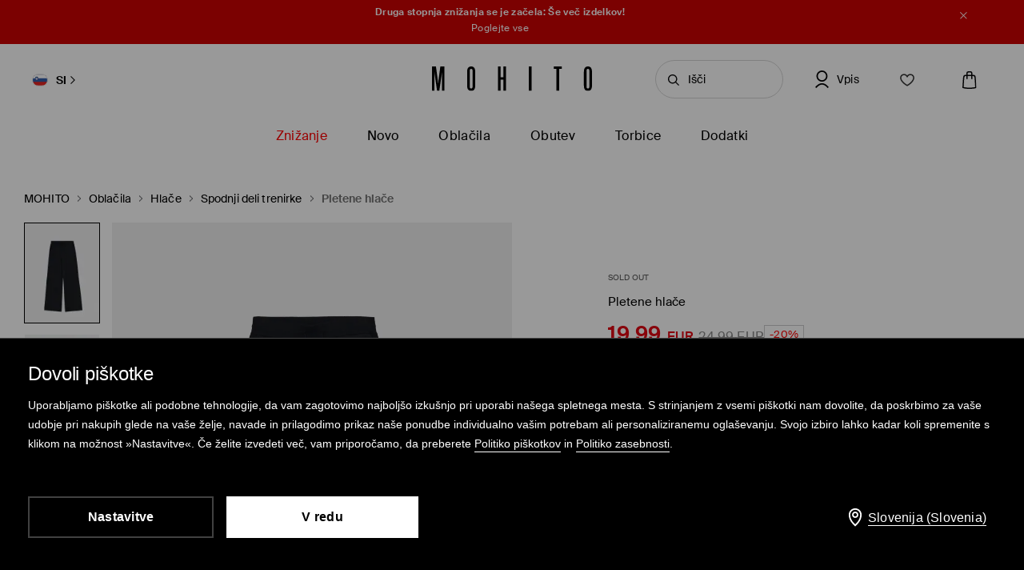

--- FILE ---
content_type: text/html; charset=UTF-8
request_url: https://www.mohito.com/si/sl/pletene-hlace-2-106an-99x
body_size: 97479
content:
<!DOCTYPE html>
<!--[if IE 9]>         <html lang="sl" class="no-js lt-ie10"> <![endif]-->
<!--[if gt IE 9]><!--> <html lang="sl" class="no-js"> <!--<![endif]-->
<html>
<head>
    <script>
    window.__COLLECT_PERFORMANCE_METRICS__ = false && window.performance && typeof window.performance.mark === "function";
    window.__FRONTEND_VERSION__ = '6.418.1';
    (function () {
        if (!performance) {
            return;
        }

        if (!window.__COLLECT_PERFORMANCE_METRICS__) {
            window.__COLLECT_PERFORMANCE_METRICS__ = false;
        }

        if (window.__COLLECT_PERFORMANCE_METRICS__) {
            performance.mark('page:render:start');
        }
    })();

    (function () {
        if (!window.getFeatureFlags) {
            const featureToggles = {"pageheadernext":true,"enablenewtranslations":true,"cookiebotenabled":true,"enablenewseourlkey":true,"descparts":["introductorySentence","featuresInDescription","description","descriptionSentences","license"],"seometarobots":true,"seocanonicals":true,"deliverypricewithstoremethod":true,"mobileapiclearanceprice":true,"preventmultiplewelcomecouponsend":false,"livefeed":true,"colorspreviewinfilters":true,"enablediscountfilter":true,"roundcolorpicker":true,"disableshopbylook":true,"mobileactivecarriers":true,"disablerecordlogin":true,"disableapisessionlog":true,"catalogfiltersoptimization":true,"marketingconsent":false,"productsopinionsproxy":true,"rendercategorybanners":true,"quickshop":true,"perbrandtranslationsenabled":true,"klarnadbwrite":true,"newpaymentsqueue":true,"quickshopalgolia":true,"urlrewritewithredirect":true,"promotioncalculatorcompare":false,"promotioncalculator":true,"cdpenable":false,"catalogopinions":true,"redesignforms":true,"catalogsliderenabled":true,"newecoupons":true,"promobarnext":false,"oldnavbarwithalgolia":true,"popularqueries":true,"pagepersistentwithoutreload":true,"dynamicyield":true,"newdynamicyieldcontext":true,"mergeanalyticssegmentscookies":true,"devicecharacteristicstype":"desktop","ite40182":true,"gbdemo-checkout-layout":"current","discoverye1doublesize":true,"productmanufacturer":true,"eventviewcontent":true,"cmsblockarchapiread":true,"couponstickerenabled":true,"productsopinionsdata":true,"enablenewdescription":true,"productmeasurement":true,"showcolorinfoinreview":true,"opinionsfilters":true,"doublesizeassistant":true,"previewcolorimage":true,"newsizetable":true,"infographicenabled":true,"minqtystock":true,"sizebaysizetable":true,"newsizepicker":true,"chatbotzowie":true,"neworderstatus":true,"filterscounter":true,"devpcmeventqueueenabled":true,"overlaytag":true,"querysuggestions":true,"irregulargridcategories":"32464","irregulargridversion":3,"redesigncheckout":1,"pickuppointsredesign":1,"guestcheckout":1,"wishlisthomepage":1,"wishlist":1,"authorizationapi":1,"loadmorecategorydescription":1,"fastendcart":1,"featuretypes":1,"categorylargephotos":1,"logrocket":1,"loadmorebutton":1,"paymentchangemethod":1,"sidebar":1,"newsearch":1,"newproduct":1};

            window.getFeatureFlags = function () {
                return featureToggles;
            };
        }
    })();
</script>
    <meta http-equiv="Content-Type" content="text/html; charset=utf-8">
<meta name="viewport" content="initial-scale=1, maximum-scale=1, minimum-scale=1, user-scalable=no, width=device-width">
<title>Pletene hlače Barva črna - MOHITO - 106AN-99X</title>


    <script id="CookiebotConfiguration" type="application/json" data-cookieconsent="ignore">
        {
            "DisableSessionPixel": true
        }
    </script>
    <link rel="preload" as="script" href="https://consent.cookiebot.com/uc.js" fetchpriority="high" />
    <script data-cookieconsent="ignore">
        (function () {
            const cookiebotCookie = getCookiebotCookie();
            const statistics_consent = cookiebotCookie.includes('statistics:true') ? 'granted' : 'denied';
            const preferences_consent = cookiebotCookie.includes('preferences:true') ? 'granted' : 'denied';
            const marketing_consent = cookiebotCookie.includes('marketing:true') ? 'granted' : 'denied';
            const default_ads_data_redaction = marketing_consent === 'denied';

            window.dataLayer = window.dataLayer || [];
            function gtag() {
                dataLayer.push(arguments);
            }
            gtag("consent", "default", {
                ad_personalization: marketing_consent,
                ad_storage: marketing_consent,
                ad_user_data: marketing_consent,
                analytics_storage: statistics_consent,
                functionality_storage: preferences_consent,
                personalization_storage: preferences_consent,
                security_storage: "granted",
                wait_for_update: 2000,
            });

            gtag("set", "ads_data_redaction", default_ads_data_redaction);

            function getCookiebotCookie() {
                const match = document.cookie.match(RegExp('(?:^|;\\s*)CookieConsent=([^;]*)'));
                return match ? match[1].toString() : '';
            }
        })();
    </script>
    <script data-culture="SL" id="Cookiebot" src="https://consent.cookiebot.com/uc.js" data-cbid="a3633787-1164-4846-9049-576b9f0c3734" type="text/javascript" fetchpriority="high" async></script>

<script>
    (function(w) {
        w['dataLayer'] = w['dataLayer'] || [];
    })(window);
</script>


    <script>
        (function() {
            let hasStatisticsConsent = getCookiebotCookie().includes('statistics:true');
            let isCookiebotEnabled = 1;
            let isCountryRequiringConsent = 0;

            if (!isCookiebotEnabled || !isCountryRequiringConsent || hasStatisticsConsent) {
                appendNRBrowserMonitoringScript();
            }

            function getCookiebotCookie() {
                let match = document.cookie.match(RegExp('(?:^|;\\s*)CookieConsent=([^;]*)'));
                return match ? match[1].toString() : '';
            }

            function appendNRBrowserMonitoringScript() {
                let nrScript = document.createElement('script');

                nrScript.setAttribute('type', 'text/javascript');
                nrScript.setAttribute('fetchpriority', 'high');
                nrScript.append(';window.NREUM||(NREUM={});NREUM.init={distributed_tracing:{enabled:true},privacy:{cookies_enabled:true},ajax:{deny_list:["bam.nr-data.net"]}};');
                nrScript.append(';NREUM.loader_config={accountID:"664398",trustKey:"664398",agentID:"1588890717",licenseKey:"cabb5a154f",applicationID:"1588890717"};');
                nrScript.append(';NREUM.info={beacon:"bam.nr-data.net",errorBeacon:"bam.nr-data.net",licenseKey:"cabb5a154f",applicationID:"1588890717",sa:1};');
                nrScript.append(';/*! For license information please see nr-loader-spa-1.248.0.min.js.LICENSE.txt */');
                nrScript.append('(()=>{var e,t,r={234:(e,t,r)=>{"use strict";r.d(t,{P_:()=>g,Mt:()=>v,C5:()=>s,DL:()=>A,OP:()=>D,lF:()=>N,Yu:()=>x,Dg:()=>m,CX:()=>c,GE:()=>w,sU:()=>j});var n=r(8632),i=r(9567);const o={beacon:n.ce.beacon,errorBeacon:n.ce.errorBeacon,licenseKey:void 0,applicationID:void 0,sa:void 0,queueTime:void 0,applicationTime:void 0,ttGuid:void 0,user:void 0,account:void 0,product:void 0,extra:void 0,jsAttributes:{},userAttributes:void 0,atts:void 0,transactionName:void 0,tNamePlain:void 0},a={};function s(e){if(!e)throw new Error("All info objects require an agent identifier!");if(!a[e])throw new Error("Info for ".concat(e," was never set"));return a[e]}function c(e,t){if(!e)throw new Error("All info objects require an agent identifier!");a[e]=(0,i.D)(t,o);const r=(0,n.ek)(e);r&&(r.info=a[e])}const u=e=>{if(!e||"string"!=typeof e)return!1;try{document.createDocumentFragment().querySelector(e)}catch{return!1}return!0};var d=r(7056),l=r(50);const f=()=>{const e={mask_selector:"*",block_selector:"[data-nr-block]",mask_input_options:{color:!1,date:!1,"datetime-local":!1,email:!1,month:!1,number:!1,range:!1,search:!1,tel:!1,text:!1,time:!1,url:!1,week:!1,textarea:!1,select:!1,password:!0}};return{feature_flags:[],proxy:{assets:void 0,beacon:void 0},privacy:{cookies_enabled:!0},ajax:{deny_list:void 0,block_internal:!0,enabled:!0,harvestTimeSeconds:10,autoStart:!0},distributed_tracing:{enabled:void 0,exclude_newrelic_header:void 0,cors_use_newrelic_header:void 0,cors_use_tracecontext_headers:void 0,allowed_origins:void 0},session:{domain:void 0,expiresMs:d.oD,inactiveMs:d.Hb},ssl:void 0,obfuscate:void 0,jserrors:{enabled:!0,harvestTimeSeconds:10,autoStart:!0},metrics:{enabled:!0,autoStart:!0},page_action:{enabled:!0,harvestTimeSeconds:30,autoStart:!0},page_view_event:{enabled:!0,autoStart:!0},page_view_timing:{enabled:!0,harvestTimeSeconds:30,long_task:!1,autoStart:!0},session_trace:{enabled:!0,harvestTimeSeconds:10,autoStart:!0},harvest:{tooManyRequestsDelay:60},session_replay:{autoStart:!0,enabled:!1,harvestTimeSeconds:60,sampling_rate:50,error_sampling_rate:50,collect_fonts:!1,inline_images:!1,inline_stylesheet:!0,mask_all_inputs:!0,get mask_text_selector(){return e.mask_selector},set mask_text_selector(t){u(t)?e.mask_selector=t+",[data-nr-mask]":null===t?e.mask_selector=t:(0,l.Z)("An invalid session_replay.mask_selector was provided and will not be used",t)},get block_class(){return"nr-block"},get ignore_class(){return"nr-ignore"},get mask_text_class(){return"nr-mask"},get block_selector(){return e.block_selector},set block_selector(t){u(t)?e.block_selector+=",".concat(t):""!==t&&(0,l.Z)("An invalid session_replay.block_selector was provided and will not be used",t)},get mask_input_options(){return e.mask_input_options},set mask_input_options(t){t&&"object"==typeof t?e.mask_input_options={...t,password:!0}:(0,l.Z)("An invalid session_replay.mask_input_option was provided and will not be used",t)}},spa:{enabled:!0,harvestTimeSeconds:10,autoStart:!0}}},h={},p="All configuration objects require an agent identifier!";function g(e){if(!e)throw new Error(p);if(!h[e])throw new Error("Configuration for ".concat(e," was never set"));return h[e]}function m(e,t){if(!e)throw new Error(p);h[e]=(0,i.D)(t,f());const r=(0,n.ek)(e);r&&(r.init=h[e])}function v(e,t){if(!e)throw new Error(p);var r=g(e);if(r){for(var n=t.split("."),i=0;i<n.length-1;i++)if("object"!=typeof(r=r[n[i]]))return;r=r[n[n.length-1]]}return r}const b={accountID:void 0,trustKey:void 0,agentID:void 0,licenseKey:void 0,applicationID:void 0,xpid:void 0},y={};function A(e){if(!e)throw new Error("All loader-config objects require an agent identifier!");if(!y[e])throw new Error("LoaderConfig for ".concat(e," was never set"));return y[e]}function w(e,t){if(!e)throw new Error("All loader-config objects require an agent identifier!");y[e]=(0,i.D)(t,b);const r=(0,n.ek)(e);r&&(r.loader_config=y[e])}const x=(0,n.mF)().o;var E=r(385),_=r(6818);const T={buildEnv:_.Re,customTransaction:void 0,disabled:!1,distMethod:_.gF,isolatedBacklog:!1,loaderType:void 0,maxBytes:3e4,offset:Math.floor(E._A?.performance?.timeOrigin||E._A?.performance?.timing?.navigationStart||Date.now()),onerror:void 0,origin:""+E._A.location,ptid:void 0,releaseIds:{},session:void 0,xhrWrappable:"function"==typeof E._A.XMLHttpRequest?.prototype?.addEventListener,version:_.q4,denyList:void 0},S={};function D(e){if(!e)throw new Error("All runtime objects require an agent identifier!");if(!S[e])throw new Error("Runtime for ".concat(e," was never set"));return S[e]}function j(e,t){if(!e)throw new Error("All runtime objects require an agent identifier!");S[e]=(0,i.D)(t,T);const r=(0,n.ek)(e);r&&(r.runtime=S[e])}function N(e){return function(e){try{const t=s(e);return!!t.licenseKey&&!!t.errorBeacon&&!!t.applicationID}catch(e){return!1}}(e)}},9567:(e,t,r)=>{"use strict";r.d(t,{D:()=>i});var n=r(50);function i(e,t){try{if(!e||"object"!=typeof e)return(0,n.Z)("Setting a Configurable requires an object as input");if(!t||"object"!=typeof t)return(0,n.Z)("Setting a Configurable requires a model to set its initial properties");const r=Object.create(Object.getPrototypeOf(t),Object.getOwnPropertyDescriptors(t)),o=0===Object.keys(r).length?e:r;for(let a in o)if(void 0!==e[a])try{Array.isArray(e[a])&&Array.isArray(t[a])?r[a]=Array.from(new Set([...e[a],...t[a]])):"object"==typeof e[a]&&"object"==typeof t[a]?r[a]=i(e[a],t[a]):r[a]=e[a]}catch(e){(0,n.Z)("An error occurred while setting a property of a Configurable",e)}return r}catch(e){(0,n.Z)("An error occured while setting a Configurable",e)}}},6818:(e,t,r)=>{"use strict";r.d(t,{Re:()=>i,gF:()=>o,lF:()=>a,q4:()=>n});const n="1.248.0",i="PROD",o="CDN",a="2.0.0-alpha.11"},385:(e,t,r)=>{"use strict";r.d(t,{FN:()=>c,IF:()=>l,LW:()=>a,Nk:()=>h,Tt:()=>u,_A:()=>o,cv:()=>p,iS:()=>s,il:()=>n,ux:()=>d,v6:()=>i,w1:()=>f});const n="undefined"!=typeof window&&!!window.document,i="undefined"!=typeof WorkerGlobalScope&&("undefined"!=typeof self&&self instanceof WorkerGlobalScope&&self.navigator instanceof WorkerNavigator||"undefined"!=typeof globalThis&&globalThis instanceof WorkerGlobalScope&&globalThis.navigator instanceof WorkerNavigator),o=n?window:"undefined"!=typeof WorkerGlobalScope&&("undefined"!=typeof self&&self instanceof WorkerGlobalScope&&self||"undefined"!=typeof globalThis&&globalThis instanceof WorkerGlobalScope&&globalThis),a="complete"===o?.document?.readyState,s=Boolean("hidden"===o?.document?.visibilityState),c=""+o?.location,u=/iPad|iPhone|iPod/.test(o.navigator?.userAgent),d=u&&"undefined"==typeof SharedWorker,l=(()=>{const e=o.navigator?.userAgent?.match(/Firefox[/\s](\d+\.\d+)/);return Array.isArray(e)&&e.length>=2?+e[1]:0})(),f=Boolean(n&&window.document.documentMode),h=!!o.navigator?.sendBeacon,p=Math.floor(o?.performance?.timeOrigin||o?.performance?.timing?.navigationStart||Date.now())},1117:(e,t,r)=>{"use strict";r.d(t,{w:()=>o});var n=r(50);const i={agentIdentifier:"",ee:void 0};class o{constructor(e){try{if("object"!=typeof e)return(0,n.Z)("shared context requires an object as input");this.sharedContext={},Object.assign(this.sharedContext,i),Object.entries(e).forEach((e=>{let[t,r]=e;Object.keys(i).includes(t)&&(this.sharedContext[t]=r)}))}catch(e){(0,n.Z)("An error occured while setting SharedContext",e)}}}},8e3:(e,t,r)=>{"use strict";r.d(t,{L:()=>d,R:()=>c});var n=r(8325),i=r(1284),o=r(4322),a=r(3325);const s={};function c(e,t){const r={staged:!1,priority:a.p[t]||0};u(e),s[e].get(t)||s[e].set(t,r)}function u(e){e&&(s[e]||(s[e]=new Map))}function d(){let e=arguments.length>0&&void 0!==arguments[0]?arguments[0]:"",t=arguments.length>1&&void 0!==arguments[1]?arguments[1]:"feature";if(u(e),!e||!s[e].get(t))return a(t);s[e].get(t).staged=!0;const r=[...s[e]];function a(t){const r=e?n.ee.get(e):n.ee,a=o.X.handlers;if(r.backlog&&a){var s=r.backlog[t],c=a[t];if(c){for(var u=0;s&&u<s.length;++u)l(s[u],c);(0,i.D)(c,(function(e,t){(0,i.D)(t,(function(t,r){r[0].on(e,r[1])}))}))}delete a[t],r.backlog[t]=null,r.emit("drain-"+t,[])}}r.every((e=>{let[t,r]=e;return r.staged}))&&(r.sort(((e,t)=>e[1].priority-t[1].priority)),r.forEach((t=>{let[r]=t;s[e].delete(r),a(r)})))}function l(e,t){var r=e[1];(0,i.D)(t[r],(function(t,r){var n=e[0];if(r[0]===n){var i=r[1],o=e[3],a=e[2];i.apply(o,a)}}))}},8325:(e,t,r)=>{"use strict";r.d(t,{A:()=>c,ee:()=>u});var n=r(8632),i=r(2210),o=r(234);class a{constructor(e){this.contextId=e}}var s=r(3117);const c="nr@context:".concat(s.a),u=function e(t,r){var n={},s={},d={},f=!1;try{f=16===r.length&&(0,o.OP)(r).isolatedBacklog}catch(e){}var h={on:g,addEventListener:g,removeEventListener:function(e,t){var r=n[e];if(!r)return;for(var i=0;i<r.length;i++)r[i]===t&&r.splice(i,1)},emit:function(e,r,n,i,o){!1!==o&&(o=!0);if(u.aborted&&!i)return;t&&o&&t.emit(e,r,n);for(var a=p(n),c=m(e),d=c.length,l=0;l<d;l++)c[l].apply(a,r);var f=b()[s[e]];f&&f.push([h,e,r,a]);return a},get:v,listeners:m,context:p,buffer:function(e,t){const r=b();if(t=t||"feature",h.aborted)return;Object.entries(e||{}).forEach((e=>{let[n,i]=e;s[i]=t,t in r||(r[t]=[])}))},abort:l,aborted:!1,isBuffering:function(e){return!!b()[s[e]]},debugId:r,backlog:f?{}:t&&"object"==typeof t.backlog?t.backlog:{}};return h;function p(e){return e&&e instanceof a?e:e?(0,i.X)(e,c,(()=>new a(c))):new a(c)}function g(e,t){n[e]=m(e).concat(t)}function m(e){return n[e]||[]}function v(t){return d[t]=d[t]||e(h,t)}function b(){return h.backlog}}(void 0,"globalEE"),d=(0,n.fP)();function l(){u.aborted=!0,u.backlog={}}d.ee||(d.ee=u)},5546:(e,t,r)=>{"use strict";r.d(t,{E:()=>n,p:()=>i});var n=r(8325).ee.get("handle");function i(e,t,r,i,o){o?(o.buffer([e],i),o.emit(e,t,r)):(n.buffer([e],i),n.emit(e,t,r))}},4322:(e,t,r)=>{"use strict";r.d(t,{X:()=>o});var n=r(5546);o.on=a;var i=o.handlers={};function o(e,t,r,o){a(o||n.E,i,e,t,r)}function a(e,t,r,i,o){o||(o="feature"),e||(e=n.E);var a=t[o]=t[o]||{};(a[r]=a[r]||[]).push([e,i])}},3239:(e,t,r)=>{"use strict";r.d(t,{bP:()=>s,iz:()=>c,m$:()=>a});var n=r(385);let i=!1,o=!1;try{const e={get passive(){return i=!0,!1},get signal(){return o=!0,!1}};n._A.addEventListener("test",null,e),n._A.removeEventListener("test",null,e)}catch(e){}function a(e,t){return i||o?{capture:!!e,passive:i,signal:t}:!!e}function s(e,t){let r=arguments.length>2&&void 0!==arguments[2]&&arguments[2],n=arguments.length>3?arguments[3]:void 0;window.addEventListener(e,t,a(r,n))}function c(e,t){let r=arguments.length>2&&void 0!==arguments[2]&&arguments[2],n=arguments.length>3?arguments[3]:void 0;document.addEventListener(e,t,a(r,n))}},3117:(e,t,r)=>{"use strict";r.d(t,{a:()=>n});const n=(0,r(4402).Rl)()},4402:(e,t,r)=>{"use strict";r.d(t,{Ht:()=>u,M:()=>c,Rl:()=>a,ky:()=>s});var n=r(385);const i="xxxxxxxx-xxxx-4xxx-yxxx-xxxxxxxxxxxx";function o(e,t){return e?15&e[t]:16*Math.random()|0}function a(){const e=n._A?.crypto||n._A?.msCrypto;let t,r=0;return e&&e.getRandomValues&&(t=e.getRandomValues(new Uint8Array(31))),i.split("").map((e=>"x"===e?o(t,++r).toString(16):"y"===e?(3&o()|8).toString(16):e)).join("")}function s(e){const t=n._A?.crypto||n._A?.msCrypto;let r,i=0;t&&t.getRandomValues&&(r=t.getRandomValues(new Uint8Array(31)));const a=[];for(var s=0;s<e;s++)a.push(o(r,++i).toString(16));return a.join("")}function c(){return s(16)}function u(){return s(32)}},7056:(e,t,r)=>{"use strict";r.d(t,{Bq:()=>n,Hb:()=>o,oD:()=>i});const n="NRBA",i=144e5,o=18e5},7894:(e,t,r)=>{"use strict";function n(){return Math.round(performance.now())}r.d(t,{z:()=>n})},7243:(e,t,r)=>{"use strict";r.d(t,{e:()=>i});var n=r(385);function i(e){if(0===(e||"").indexOf("data:"))return{protocol:"data"};try{const t=new URL(e,location.href),r={port:t.port,hostname:t.hostname,pathname:t.pathname,search:t.search,protocol:t.protocol.slice(0,t.protocol.indexOf(":")),sameOrigin:t.protocol===n._A?.location?.protocol&&t.host===n._A?.location?.host};return r.port&&""!==r.port||("http:"===t.protocol&&(r.port="80"),"https:"===t.protocol&&(r.port="443")),r.pathname&&""!==r.pathname?r.pathname.startsWith("/")||(r.pathname="/".concat(r.pathname)):r.pathname="/",r}catch(e){return{}}}},50:(e,t,r)=>{"use strict";function n(e,t){"function"==typeof console.warn&&(console.warn("New Relic: ".concat(e)),t&&console.warn(t))}r.d(t,{Z:()=>n})},2825:(e,t,r)=>{"use strict";r.d(t,{N:()=>d,T:()=>l});var n=r(8325),i=r(5546),o=r(3325),a=r(385);const s="newrelic";const c={stn:[o.D.sessionTrace],err:[o.D.jserrors,o.D.metrics],ins:[o.D.pageAction],spa:[o.D.spa],sr:[o.D.sessionReplay,o.D.sessionTrace]},u=new Set;function d(e,t){const r=n.ee.get(t);e&&"object"==typeof e&&(u.has(t)||(Object.entries(e).forEach((e=>{let[t,n]=e;c[t]?c[t].forEach((e=>{n?(0,i.p)("feat-"+t,[],void 0,e,r):(0,i.p)("block-"+t,[],void 0,e,r),(0,i.p)("rumresp-"+t,[Boolean(n)],void 0,e,r)})):n&&(0,i.p)("feat-"+t,[],void 0,void 0,r),l[t]=Boolean(n)})),Object.keys(c).forEach((e=>{void 0===l[e]&&(c[e]?.forEach((t=>(0,i.p)("rumresp-"+e,[!1],void 0,t,r))),l[e]=!1)})),u.add(t),function(){let e=arguments.length>0&&void 0!==arguments[0]?arguments[0]:{};try{a._A.dispatchEvent(new CustomEvent(s,{detail:e}))}catch(e){}}({loaded:!0})))}const l={}},2210:(e,t,r)=>{"use strict";r.d(t,{X:()=>i});var n=Object.prototype.hasOwnProperty;function i(e,t,r){if(n.call(e,t))return e[t];var i=r();if(Object.defineProperty&&Object.keys)try{return Object.defineProperty(e,t,{value:i,writable:!0,enumerable:!1}),i}catch(e){}return e[t]=i,i}},1284:(e,t,r)=>{"use strict";r.d(t,{D:()=>n});const n=(e,t)=>Object.entries(e||{}).map((e=>{let[r,n]=e;return t(r,n)}))},4351:(e,t,r)=>{"use strict";r.d(t,{P:()=>o});var n=r(8325);const i=()=>{const e=new WeakSet;return(t,r)=>{if("object"==typeof r&&null!==r){if(e.has(r))return;e.add(r)}return r}};function o(e){try{return JSON.stringify(e,i())}catch(e){try{n.ee.emit("internal-error",[e])}catch(e){}}}},3960:(e,t,r)=>{"use strict";r.d(t,{KB:()=>a,b2:()=>o});var n=r(3239);function i(){return"undefined"==typeof document||"complete"===document.readyState}function o(e,t){if(i())return e();(0,n.bP)("load",e,t)}function a(e){if(i())return e();(0,n.iz)("DOMContentLoaded",e)}},8632:(e,t,r)=>{"use strict";r.d(t,{EZ:()=>d,ce:()=>o,ek:()=>u,fP:()=>a,gG:()=>l,h5:()=>c,mF:()=>s});var n=r(7894),i=r(385);const o={beacon:"bam.nr-data.net",errorBeacon:"bam.nr-data.net"};function a(){return i._A.NREUM||(i._A.NREUM={}),void 0===i._A.newrelic&&(i._A.newrelic=i._A.NREUM),i._A.NREUM}function s(){let e=a();return e.o||(e.o={ST:i._A.setTimeout,SI:i._A.setImmediate,CT:i._A.clearTimeout,XHR:i._A.XMLHttpRequest,REQ:i._A.Request,EV:i._A.Event,PR:i._A.Promise,MO:i._A.MutationObserver,FETCH:i._A.fetch}),e}function c(e,t){let r=a();r.initializedAgents??={},t.initializedAt={ms:(0,n.z)(),date:new Date},r.initializedAgents[e]=t}function u(e){let t=a();return t.initializedAgents?.[e]}function d(e,t){a()[e]=t}function l(){return function(){let e=a();const t=e.info||{};e.info={beacon:o.beacon,errorBeacon:o.errorBeacon,...t}}(),function(){let e=a();const t=e.init||{};e.init={...t}}(),s(),function(){let e=a();const t=e.loader_config||{};e.loader_config={...t}}(),a()}},7956:(e,t,r)=>{"use strict";r.d(t,{N:()=>i});var n=r(3239);function i(e){let t=arguments.length>1&&void 0!==arguments[1]&&arguments[1],r=arguments.length>2?arguments[2]:void 0,i=arguments.length>3?arguments[3]:void 0;(0,n.iz)("visibilitychange",(function(){if(t)return void("hidden"===document.visibilityState&&e());e(document.visibilityState)}),r,i)}},1214:(e,t,r)=>{"use strict";r.d(t,{em:()=>b,u5:()=>D,QU:()=>C,_L:()=>I,Gm:()=>H,Lg:()=>L,BV:()=>G,Kf:()=>K});var n=r(8325),i=r(3117);const o="nr@original:".concat(i.a);var a=Object.prototype.hasOwnProperty,s=!1;function c(e,t){return e||(e=n.ee),r.inPlace=function(e,t,n,i,o){n||(n="");const a="-"===n.charAt(0);for(let s=0;s<t.length;s++){const c=t[s],u=e[c];d(u)||(e[c]=r(u,a?c+n:n,i,c,o))}},r.flag=o,r;function r(t,r,n,s,c){return d(t)?t:(r||(r=""),nrWrapper[o]=t,function(e,t,r){if(Object.defineProperty&&Object.keys)try{return Object.keys(e).forEach((function(r){Object.defineProperty(t,r,{get:function(){return e[r]},set:function(t){return e[r]=t,t}})})),t}catch(e){u([e],r)}for(var n in e)a.call(e,n)&&(t[n]=e[n])}(t,nrWrapper,e),nrWrapper);function nrWrapper(){var o,a,d,l;try{a=this,o=[...arguments],d="function"==typeof n?n(o,a):n||{}}catch(t){u([t,"",[o,a,s],d],e)}i(r+"start",[o,a,s],d,c);try{return l=t.apply(a,o)}catch(e){throw i(r+"err",[o,a,e],d,c),e}finally{i(r+"end",[o,a,l],d,c)}}}function i(r,n,i,o){if(!s||t){var a=s;s=!0;try{e.emit(r,n,i,t,o)}catch(t){u([t,r,n,i],e)}s=a}}}function u(e,t){t||(t=n.ee);try{t.emit("internal-error",e)}catch(e){}}function d(e){return!(e&&"function"==typeof e&&e.apply&&!e[o])}var l=r(2210),f=r(385);const h={},p=f._A.XMLHttpRequest,g="addEventListener",m="removeEventListener",v="nr@wrapped:".concat(n.A);function b(e){var t=function(e){return(e||n.ee).get("events")}(e);if(h[t.debugId]++)return t;h[t.debugId]=1;var r=c(t,!0);function i(e){r.inPlace(e,[g,m],"-",o)}function o(e,t){return e[1]}return"getPrototypeOf"in Object&&(f.il&&y(document,i),y(f._A,i),y(p.prototype,i)),t.on(g+"-start",(function(e,t){var n=e[1];if(null!==n&&("function"==typeof n||"object"==typeof n)){var i=(0,l.X)(n,v,(function(){var e={object:function(){if("function"!=typeof n.handleEvent)return;return n.handleEvent.apply(n,arguments)},function:n}[typeof n];return e?r(e,"fn-",null,e.name||"anonymous"):n}));this.wrapped=e[1]=i}})),t.on(m+"-start",(function(e){e[1]=this.wrapped||e[1]})),t}function y(e,t){let r=e;for(;"object"==typeof r&&!Object.prototype.hasOwnProperty.call(r,g);)r=Object.getPrototypeOf(r);for(var n=arguments.length,i=new Array(n>2?n-2:0),o=2;o<n;o++)i[o-2]=arguments[o];r&&t(r,...i)}var A="fetch-",w=A+"body-",x=["arrayBuffer","blob","json","text","formData"],E=f._A.Request,_=f._A.Response,T="prototype";const S={};function D(e){const t=function(e){return(e||n.ee).get("fetch")}(e);if(!(E&&_&&f._A.fetch))return t;if(S[t.debugId]++)return t;function r(e,r,i){var o=e[r];"function"==typeof o&&(e[r]=function(){var e,r=[...arguments],a={};t.emit(i+"before-start",[r],a),a[n.A]&&a[n.A].dt&&(e=a[n.A].dt);var s=o.apply(this,r);return t.emit(i+"start",[r,e],s),s.then((function(e){return t.emit(i+"end",[null,e],s),e}),(function(e){throw t.emit(i+"end",[e],s),e}))})}return S[t.debugId]=1,x.forEach((e=>{r(E[T],e,w),r(_[T],e,w)})),r(f._A,"fetch",A),t.on(A+"end",(function(e,r){var n=this;if(r){var i=r.headers.get("content-length");null!==i&&(n.rxSize=i),t.emit(A+"done",[null,r],n)}else t.emit(A+"done",[e],n)})),t}const j={},N=["pushState","replaceState"];function C(e){const t=function(e){return(e||n.ee).get("history")}(e);return!f.il||j[t.debugId]++||(j[t.debugId]=1,c(t).inPlace(window.history,N,"-")),t}var R=r(3239);const O={},P=["appendChild","insertBefore","replaceChild"];function I(e){const t=function(e){return(e||n.ee).get("jsonp")}(e);if(!f.il||O[t.debugId])return t;O[t.debugId]=!0;var r=c(t),i=/[?&](?:callback|cb)=([^&#]+)/,o=/(.*)\.([^.]+)/,a=/^(\w+)(\.|$)(.*)$/;function s(e,t){if(!e)return t;const r=e.match(a),n=r[1];return s(r[3],t[n])}return r.inPlace(Node.prototype,P,"dom-"),t.on("dom-start",(function(e){!function(e){if(!e||"string"!=typeof e.nodeName||"script"!==e.nodeName.toLowerCase())return;if("function"!=typeof e.addEventListener)return;var n=(a=e.src,c=a.match(i),c?c[1]:null);var a,c;if(!n)return;var u=function(e){var t=e.match(o);if(t&&t.length>=3)return{key:t[2],parent:s(t[1],window)};return{key:e,parent:window}}(n);if("function"!=typeof u.parent[u.key])return;var d={};function l(){t.emit("jsonp-end",[],d),e.removeEventListener("load",l,(0,R.m$)(!1)),e.removeEventListener("error",f,(0,R.m$)(!1))}function f(){t.emit("jsonp-error",[],d),t.emit("jsonp-end",[],d),e.removeEventListener("load",l,(0,R.m$)(!1)),e.removeEventListener("error",f,(0,R.m$)(!1))}r.inPlace(u.parent,[u.key],"cb-",d),e.addEventListener("load",l,(0,R.m$)(!1)),e.addEventListener("error",f,(0,R.m$)(!1)),t.emit("new-jsonp",[e.src],d)}(e[0])})),t}const k={};function H(e){const t=function(e){return(e||n.ee).get("mutation")}(e);if(!f.il||k[t.debugId])return t;k[t.debugId]=!0;var r=c(t),i=f._A.MutationObserver;return i&&(window.MutationObserver=function(e){return this instanceof i?new i(r(e,"fn-")):i.apply(this,arguments)},MutationObserver.prototype=i.prototype),t}const z={};function L(e){const t=function(e){return(e||n.ee).get("promise")}(e);if(z[t.debugId])return t;z[t.debugId]=!0;var r=t.context,i=c(t),a=f._A.Promise;return a&&function(){function e(r){var n=t.context(),o=i(r,"executor-",n,null,!1);const s=Reflect.construct(a,[o],e);return t.context(s).getCtx=function(){return n},s}f._A.Promise=e,Object.defineProperty(e,"name",{value:"Promise"}),e.toString=function(){return a.toString()},Object.setPrototypeOf(e,a),["all","race"].forEach((function(r){const n=a[r];e[r]=function(e){let i=!1;[...e||[]].forEach((e=>{this.resolve(e).then(a("all"===r),a(!1))}));const o=n.apply(this,arguments);return o;function a(e){return function(){t.emit("propagate",[null,!i],o,!1,!1),i=i||!e}}}})),["resolve","reject"].forEach((function(r){const n=a[r];e[r]=function(e){const r=n.apply(this,arguments);return e!==r&&t.emit("propagate",[e,!0],r,!1,!1),r}})),e.prototype=a.prototype;const n=a.prototype.then;a.prototype.then=function(){var e=this,o=r(e);o.promise=e;for(var a=arguments.length,s=new Array(a),c=0;c<a;c++)s[c]=arguments[c];s[0]=i(s[0],"cb-",o,null,!1),s[1]=i(s[1],"cb-",o,null,!1);const u=n.apply(this,s);return o.nextPromise=u,t.emit("propagate",[e,!0],u,!1,!1),u},a.prototype.then[o]=n,t.on("executor-start",(function(e){e[0]=i(e[0],"resolve-",this,null,!1),e[1]=i(e[1],"resolve-",this,null,!1)})),t.on("executor-err",(function(e,t,r){e[1](r)})),t.on("cb-end",(function(e,r,n){t.emit("propagate",[n,!0],this.nextPromise,!1,!1)})),t.on("propagate",(function(e,r,n){this.getCtx&&!r||(this.getCtx=function(){if(e instanceof Promise)var r=t.context(e);return r&&r.getCtx?r.getCtx():this})}))}(),t}const M={},F="setTimeout",B="setInterval",U="clearTimeout",Z="-start",V="-",q=[F,"setImmediate",B,U,"clearImmediate"];function G(e){const t=function(e){return(e||n.ee).get("timer")}(e);if(M[t.debugId]++)return t;M[t.debugId]=1;var r=c(t);return r.inPlace(f._A,q.slice(0,2),F+V),r.inPlace(f._A,q.slice(2,3),B+V),r.inPlace(f._A,q.slice(3),U+V),t.on(B+Z,(function(e,t,n){e[0]=r(e[0],"fn-",null,n)})),t.on(F+Z,(function(e,t,n){this.method=n,this.timerDuration=isNaN(e[1])?0:+e[1],e[0]=r(e[0],"fn-",this,n)})),t}var W=r(50);const X={},Y=["open","send"];function K(e){var t=e||n.ee;const r=function(e){return(e||n.ee).get("xhr")}(t);if(X[r.debugId]++)return r;X[r.debugId]=1,b(t);var i=c(r),o=f._A.XMLHttpRequest,a=f._A.MutationObserver,s=f._A.Promise,u=f._A.setInterval,d="readystatechange",l=["onload","onerror","onabort","onloadstart","onloadend","onprogress","ontimeout"],h=[],p=f._A.XMLHttpRequest=function(e){const t=new o(e),n=r.context(t);try{r.emit("new-xhr",[t],n),t.addEventListener(d,(a=n,function(){var e=this;e.readyState>3&&!a.resolved&&(a.resolved=!0,r.emit("xhr-resolved",[],e)),i.inPlace(e,l,"fn-",w)}),(0,R.m$)(!1))}catch(e){(0,W.Z)("An error occurred while intercepting XHR",e);try{r.emit("internal-error",[e])}catch(e){}}var a;return t};function g(e,t){i.inPlace(t,["onreadystatechange"],"fn-",w)}if(function(e,t){for(var r in e)t[r]=e[r]}(o,p),p.prototype=o.prototype,i.inPlace(p.prototype,Y,"-xhr-",w),r.on("send-xhr-start",(function(e,t){g(e,t),function(e){h.push(e),a&&(m?m.then(A):u?u(A):(v=-v,y.data=v))}(t)})),r.on("open-xhr-start",g),a){var m=s&&s.resolve();if(!u&&!s){var v=1,y=document.createTextNode(v);new a(A).observe(y,{characterData:!0})}}else t.on("fn-end",(function(e){e[0]&&e[0].type===d||A()}));function A(){for(var e=0;e<h.length;e++)g(0,h[e]);h.length&&(h=[])}function w(e,t){return t}return r}},7825:(e,t,r)=>{"use strict";r.d(t,{t:()=>n});const n=r(3325).D.ajax},6660:(e,t,r)=>{"use strict";r.d(t,{t:()=>n});const n=r(3325).D.jserrors},3081:(e,t,r)=>{"use strict";r.d(t,{gF:()=>o,mY:()=>i,t9:()=>n,vz:()=>s,xS:()=>a});const n=r(3325).D.metrics,i="sm",o="cm",a="storeSupportabilityMetrics",s="storeEventMetrics"},4649:(e,t,r)=>{"use strict";r.d(t,{t:()=>n});const n=r(3325).D.pageAction},7633:(e,t,r)=>{"use strict";r.d(t,{t:()=>n});const n=r(3325).D.pageViewEvent},9251:(e,t,r)=>{"use strict";r.d(t,{t:()=>n});const n=r(3325).D.pageViewTiming},7144:(e,t,r)=>{"use strict";r.d(t,{t:()=>n});const n=r(3325).D.sessionReplay},3614:(e,t,r)=>{"use strict";r.d(t,{BST_RESOURCE:()=>i,END:()=>s,FEATURE_NAME:()=>n,FN_END:()=>u,FN_START:()=>c,PUSH_STATE:()=>d,RESOURCE:()=>o,START:()=>a});const n=r(3325).D.sessionTrace,i="bstResource",o="resource",a="-start",s="-end",c="fn"+a,u="fn"+s,d="pushState"},7836:(e,t,r)=>{"use strict";r.d(t,{BODY:()=>x,CB_END:()=>E,CB_START:()=>u,END:()=>w,FEATURE_NAME:()=>i,FETCH:()=>T,FETCH_BODY:()=>v,FETCH_DONE:()=>m,FETCH_START:()=>g,FN_END:()=>c,FN_START:()=>s,INTERACTION:()=>f,INTERACTION_API:()=>d,INTERACTION_EVENTS:()=>o,JSONP_END:()=>b,JSONP_NODE:()=>p,JS_TIME:()=>_,MAX_TIMER_BUDGET:()=>a,REMAINING:()=>l,SPA_NODE:()=>h,START:()=>A,originalSetTimeout:()=>y});var n=r(234);const i=r(3325).D.spa,o=["click","submit","keypress","keydown","keyup","change"],a=999,s="fn-start",c="fn-end",u="cb-start",d="api-ixn-",l="remaining",f="interaction",h="spaNode",p="jsonpNode",g="fetch-start",m="fetch-done",v="fetch-body-",b="jsonp-end",y=n.Yu.ST,A="-start",w="-end",x="-body",E="cb"+w,_="jsTime",T="fetch"},5938:(e,t,r)=>{"use strict";r.d(t,{W:()=>i});var n=r(8325);class i{constructor(e,t,r){this.agentIdentifier=e,this.aggregator=t,this.ee=n.ee.get(e),this.featureName=r,this.blocked=!1}}},7530:(e,t,r)=>{"use strict";r.d(t,{j:()=>b});var n=r(3325),i=r(234),o=r(5546),a=r(8325),s=r(7894),c=r(8e3),u=r(3960),d=r(385),l=r(50),f=r(3081),h=r(8632);function p(){const e=(0,h.gG)();["setErrorHandler","finished","addToTrace","addRelease","addPageAction","setCurrentRouteName","setPageViewName","setCustomAttribute","interaction","noticeError","setUserId","setApplicationVersion","start","recordReplay","pauseReplay"].forEach((t=>{e[t]=function(){for(var r=arguments.length,n=new Array(r),i=0;i<r;i++)n[i]=arguments[i];return function(t){for(var r=arguments.length,n=new Array(r>1?r-1:0),i=1;i<r;i++)n[i-1]=arguments[i];let o=[];return Object.values(e.initializedAgents).forEach((e=>{e.exposed&&e.api[t]&&o.push(e.api[t](...n))})),o.length>1?o:o[0]}(t,...n)}}))}var g=r(2825);const m=e=>{const t=e.startsWith("http");e+="/",r.p=t?e:"https://"+e};let v=!1;function b(e){let t=arguments.length>1&&void 0!==arguments[1]?arguments[1]:{},b=arguments.length>2?arguments[2]:void 0,y=arguments.length>3?arguments[3]:void 0,{init:A,info:w,loader_config:x,runtime:E={loaderType:b},exposed:_=!0}=t;const T=(0,h.gG)();w||(A=T.init,w=T.info,x=T.loader_config),(0,i.Dg)(e.agentIdentifier,A||{}),(0,i.GE)(e.agentIdentifier,x||{}),w.jsAttributes??={},d.v6&&(w.jsAttributes.isWorker=!0),(0,i.CX)(e.agentIdentifier,w);const S=(0,i.P_)(e.agentIdentifier),D=[w.beacon,w.errorBeacon];v||(S.proxy.assets&&(m(S.proxy.assets),D.push(S.proxy.assets)),S.proxy.beacon&&D.push(S.proxy.beacon),p(),(0,h.EZ)("activatedFeatures",g.T)),E.denyList=[...S.ajax.deny_list||[],...S.ajax.block_internal?D:[]],(0,i.sU)(e.agentIdentifier,E),void 0===e.api&&(e.api=function(e,t){t||(0,c.R)(e,"api");const h={};var p=a.ee.get(e),g=p.get("tracer"),m="api-",v=m+"ixn-";function b(t,r,n,o){const a=(0,i.C5)(e);return null===r?delete a.jsAttributes[t]:(0,i.CX)(e,{...a,jsAttributes:{...a.jsAttributes,[t]:r}}),w(m,n,!0,o||null===r?"session":void 0)(t,r)}function y(){}["setErrorHandler","finished","addToTrace","addRelease"].forEach((e=>{h[e]=w(m,e,!0,"api")})),h.addPageAction=w(m,"addPageAction",!0,n.D.pageAction),h.setCurrentRouteName=w(m,"routeName",!0,n.D.spa),h.setPageViewName=function(t,r){if("string"==typeof t)return"/"!==t.charAt(0)&&(t="/"+t),(0,i.OP)(e).customTransaction=(r||"http://custom.transaction")+t,w(m,"setPageViewName",!0)()},h.setCustomAttribute=function(e,t){let r=arguments.length>2&&void 0!==arguments[2]&&arguments[2];if("string"==typeof e){if(["string","number","boolean"].includes(typeof t)||null===t)return b(e,t,"setCustomAttribute",r);(0,l.Z)("Failed to execute setCustomAttribute.\\nNon-null value must be a string, number or boolean type, but a type of <".concat(typeof t,"> was provided."))}else(0,l.Z)("Failed to execute setCustomAttribute.\\nName must be a string type, but a type of <".concat(typeof e,"> was provided."))},h.setUserId=function(e){if("string"==typeof e||null===e)return b("enduser.id",e,"setUserId",!0);(0,l.Z)("Failed to execute setUserId.\\nNon-null value must be a string type, but a type of <".concat(typeof e,"> was provided."))},h.setApplicationVersion=function(e){if("string"==typeof e||null===e)return b("application.version",e,"setApplicationVersion",!1);(0,l.Z)("Failed to execute setApplicationVersion. Expected <String | null>, but got <".concat(typeof e,">."))},h.start=e=>{try{const t=e?"defined":"undefined";(0,o.p)(f.xS,["API/start/".concat(t,"/called")],void 0,n.D.metrics,p);const r=Object.values(n.D);if(void 0===e)e=r;else{if((e=Array.isArray(e)&&e.length?e:[e]).some((e=>!r.includes(e))))return(0,l.Z)("Invalid feature name supplied. Acceptable feature names are: ".concat(r));e.includes(n.D.pageViewEvent)||e.push(n.D.pageViewEvent)}e.forEach((e=>{p.emit("".concat(e,"-opt-in"))}))}catch(e){(0,l.Z)("An unexpected issue occurred",e)}},h.recordReplay=function(){(0,o.p)(f.xS,["API/recordReplay/called"],void 0,n.D.metrics,p),(0,o.p)("recordReplay",[],void 0,n.D.sessionReplay,p)},h.pauseReplay=function(){(0,o.p)(f.xS,["API/pauseReplay/called"],void 0,n.D.metrics,p),(0,o.p)("pauseReplay",[],void 0,n.D.sessionReplay,p)},h.interaction=function(){return(new y).get()};var A=y.prototype={createTracer:function(e,t){var r={},i=this,a="function"==typeof t;return(0,o.p)(f.xS,["API/createTracer/called"],void 0,n.D.metrics,p),(0,o.p)(v+"tracer",[(0,s.z)(),e,r],i,n.D.spa,p),function(){if(g.emit((a?"":"no-")+"fn-start",[(0,s.z)(),i,a],r),a)try{return t.apply(this,arguments)}catch(e){throw g.emit("fn-err",[arguments,this,e],r),e}finally{g.emit("fn-end",[(0,s.z)()],r)}}}};function w(e,t,r,i){return function(){return(0,o.p)(f.xS,["API/"+t+"/called"],void 0,n.D.metrics,p),i&&(0,o.p)(e+t,[(0,s.z)(),...arguments],r?null:this,i,p),r?void 0:this}}function x(){r.e(111).then(r.bind(r,7438)).then((t=>{let{setAPI:r}=t;r(e),(0,c.L)(e,"api")})).catch((()=>(0,l.Z)("Downloading runtime APIs failed...")))}return["actionText","setName","setAttribute","save","ignore","onEnd","getContext","end","get"].forEach((e=>{A[e]=w(v,e,void 0,n.D.spa)})),h.noticeError=function(e,t){"string"==typeof e&&(e=new Error(e)),(0,o.p)(f.xS,["API/noticeError/called"],void 0,n.D.metrics,p),(0,o.p)("err",[e,(0,s.z)(),!1,t],void 0,n.D.jserrors,p)},d.il?(0,u.b2)((()=>x()),!0):x(),h}(e.agentIdentifier,y)),void 0===e.exposed&&(e.exposed=_),v=!0}},1926:(e,t,r)=>{r.nc=(()=>{try{return document?.currentScript?.nonce}catch(e){}return""})()},3325:(e,t,r)=>{"use strict";r.d(t,{D:()=>n,p:()=>i});const n={ajax:"ajax",jserrors:"jserrors",metrics:"metrics",pageAction:"page_action",pageViewEvent:"page_view_event",pageViewTiming:"page_view_timing",sessionReplay:"session_replay",sessionTrace:"session_trace",spa:"spa"},i={[n.pageViewEvent]:1,[n.pageViewTiming]:2,[n.metrics]:3,[n.jserrors]:4,[n.ajax]:5,[n.sessionTrace]:6,[n.pageAction]:7,[n.spa]:8,[n.sessionReplay]:9}}},n={};function i(e){var t=n[e];if(void 0!==t)return t.exports;var o=n[e]={exports:{}};return r[e](o,o.exports,i),o.exports}i.m=r,i.d=(e,t)=>{for(var r in t)i.o(t,r)&&!i.o(e,r)&&Object.defineProperty(e,r,{enumerable:!0,get:t[r]})},i.f={},i.e=e=>Promise.all(Object.keys(i.f).reduce(((t,r)=>(i.f[r](e,t),t)),[])),i.u=e=>({111:"nr-spa",164:"nr-spa-compressor",433:"nr-spa-recorder"}[e]+"-1.248.0.min.js"),i.o=(e,t)=>Object.prototype.hasOwnProperty.call(e,t),e={},t="NRBA-1.248.0.PROD:",i.l=(r,n,o,a)=>{if(e[r])e[r].push(n);else{var s,c;if(void 0!==o)for(var u=document.getElementsByTagName("script"),d=0;d<u.length;d++){var l=u[d];if(l.getAttribute("src")==r||l.getAttribute("data-webpack")==t+o){s=l;break}}s||(c=!0,(s=document.createElement("script")).charset="utf-8",s.timeout=120,i.nc&&s.setAttribute("nonce",i.nc),s.setAttribute("data-webpack",t+o),s.src=r,0!==s.src.indexOf(window.location.origin+"/")&&(s.crossOrigin="anonymous"),s.integrity=i.sriHashes[a],s.crossOrigin="anonymous"),e[r]=[n];var f=(t,n)=>{s.onerror=s.onload=null,clearTimeout(h);var i=e[r];if(delete e[r],s.parentNode&&s.parentNode.removeChild(s),i&&i.forEach((e=>e(n))),t)return t(n)},h=setTimeout(f.bind(null,void 0,{type:"timeout",target:s}),12e4);s.onerror=f.bind(null,s.onerror),s.onload=f.bind(null,s.onload),c&&document.head.appendChild(s)}},i.r=e=>{"undefined"!=typeof Symbol&&Symbol.toStringTag&&Object.defineProperty(e,Symbol.toStringTag,{value:"Module"}),Object.defineProperty(e,"__esModule",{value:!0})},i.p="https://js-agent.newrelic.com/",i.sriHashes={111:"sha512-ZwkW/wLO65ZnBcPIJO2VJVqTtRyXCRZiimLidZm1CYZfRiDwnchDLGFiEKDNkhfy/b1cgD3SElt5YjVudzleDQ=="},(()=>{var e={801:0,92:0};i.f.j=(t,r)=>{var n=i.o(e,t)?e[t]:void 0;if(0!==n)if(n)r.push(n[2]);else{var o=new Promise(((r,i)=>n=e[t]=[r,i]));r.push(n[2]=o);var a=i.p+i.u(t),s=new Error;i.l(a,(r=>{if(i.o(e,t)&&(0!==(n=e[t])&&(e[t]=void 0),n)){var o=r&&("load"===r.type?"missing":r.type),a=r&&r.target&&r.target.src;s.message="Loading chunk "+t+" failed.\\n("+o+": "+a+")",s.name="ChunkLoadError",s.type=o,s.request=a,n[1](s)}}),"chunk-"+t,t)}};var t=(t,r)=>{var n,o,[a,s,c]=r,u=0;if(a.some((t=>0!==e[t]))){for(n in s)i.o(s,n)&&(i.m[n]=s[n]);if(c)c(i)}for(t&&t(r);u<a.length;u++)o=a[u],i.o(e,o)&&e[o]&&e[o][0](),e[o]=0},r=self["webpackChunk:NRBA-1.248.0.PROD"]=self["webpackChunk:NRBA-1.248.0.PROD"]||[];r.forEach(t.bind(null,0)),r.push=t.bind(null,r.push.bind(r))})(),(()=>{"use strict";i(1926);var e=i(50);class t{addPageAction(t,r){(0,e.Z)("Call to agent api addPageAction failed. The page action feature is not currently initialized.")}setPageViewName(t,r){(0,e.Z)("Call to agent api setPageViewName failed. The page view feature is not currently initialized.")}setCustomAttribute(t,r,n){(0,e.Z)("Call to agent api setCustomAttribute failed. The js errors feature is not currently initialized.")}noticeError(t,r){(0,e.Z)("Call to agent api noticeError failed. The js errors feature is not currently initialized.")}setUserId(t){(0,e.Z)("Call to agent api setUserId failed. The js errors feature is not currently initialized.")}setApplicationVersion(t){(0,e.Z)("Call to agent api setApplicationVersion failed. The agent is not currently initialized.")}setErrorHandler(t){(0,e.Z)("Call to agent api setErrorHandler failed. The js errors feature is not currently initialized.")}finished(t){(0,e.Z)("Call to agent api finished failed. The page action feature is not currently initialized.")}addRelease(t,r){(0,e.Z)("Call to agent api addRelease failed. The js errors feature is not currently initialized.")}start(t){(0,e.Z)("Call to agent api addRelease failed. The agent is not currently initialized.")}recordReplay(){(0,e.Z)("Call to agent api recordReplay failed. The agent is not currently initialized.")}pauseReplay(){(0,e.Z)("Call to agent api pauseReplay failed. The agent is not currently initialized.")}}var r=i(3325),n=i(234);const o=Object.values(r.D);function a(e){const t={};return o.forEach((r=>{t[r]=function(e,t){return!1!==(0,n.Mt)(t,"".concat(e,".enabled"))}(r,e)})),t}var s=i(7530);var c=i(8e3),u=i(5938),d=i(3960),l=i(385);class f extends u.W{constructor(e,t,r){let i=!(arguments.length>3&&void 0!==arguments[3])||arguments[3];super(e,t,r),this.auto=i,this.abortHandler=void 0,this.featAggregate=void 0,this.onAggregateImported=void 0,!1===(0,n.Mt)(this.agentIdentifier,"".concat(this.featureName,".autoStart"))&&(this.auto=!1),this.auto&&(0,c.R)(e,r)}importAggregator(){let t=arguments.length>0&&void 0!==arguments[0]?arguments[0]:{};if(this.featAggregate)return;if(!this.auto)return void this.ee.on("".concat(this.featureName,"-opt-in"),(()=>{(0,c.R)(this.agentIdentifier,this.featureName),this.auto=!0,this.importAggregator()}));const r=l.il&&!0===(0,n.Mt)(this.agentIdentifier,"privacy.cookies_enabled");let o;this.onAggregateImported=new Promise((e=>{o=e}));const a=async()=>{let n;try{if(r){const{setupAgentSession:e}=await i.e(111).then(i.bind(i,3228));n=e(this.agentIdentifier)}}catch(t){(0,e.Z)("A problem occurred when starting up session manager. This page will not start or extend any session.",t)}try{if(!this.shouldImportAgg(this.featureName,n))return(0,c.L)(this.agentIdentifier,this.featureName),void o(!1);const{lazyFeatureLoader:e}=await i.e(111).then(i.bind(i,8582)),{Aggregate:r}=await e(this.featureName,"aggregate");this.featAggregate=new r(this.agentIdentifier,this.aggregator,t),o(!0)}catch(t){(0,e.Z)("Downloading and initializing ".concat(this.featureName," failed..."),t),this.abortHandler?.(),(0,c.L)(this.agentIdentifier,this.featureName),o(!1)}};l.il?(0,d.b2)((()=>a()),!0):a()}shouldImportAgg(e,t){return e!==r.D.sessionReplay||!!n.Yu.MO&&(!1!==(0,n.Mt)(this.agentIdentifier,"session_trace.enabled")&&(!!t?.isNew||!!t?.state.sessionReplayMode))}}var h=i(7633);class p extends f{static featureName=h.t;constructor(e,t){let r=!(arguments.length>2&&void 0!==arguments[2])||arguments[2];super(e,t,h.t,r),this.importAggregator()}}var g=i(1117),m=i(1284);class v extends g.w{constructor(e){super(e),this.aggregatedData={}}store(e,t,r,n,i){var o=this.getBucket(e,t,r,i);return o.metrics=function(e,t){t||(t={count:0});return t.count+=1,(0,m.D)(e,(function(e,r){t[e]=b(r,t[e])})),t}(n,o.metrics),o}merge(e,t,r,n,i){var o=this.getBucket(e,t,n,i);if(o.metrics){var a=o.metrics;a.count+=r.count,(0,m.D)(r,(function(e,t){if("count"!==e){var n=a[e],i=r[e];i&&!i.c?a[e]=b(i.t,n):a[e]=function(e,t){if(!t)return e;t.c||(t=y(t.t));return t.min=Math.min(e.min,t.min),t.max=Math.max(e.max,t.max),t.t+=e.t,t.sos+=e.sos,t.c+=e.c,t}(i,a[e])}}))}else o.metrics=r}storeMetric(e,t,r,n){var i=this.getBucket(e,t,r);return i.stats=b(n,i.stats),i}getBucket(e,t,r,n){this.aggregatedData[e]||(this.aggregatedData[e]={});var i=this.aggregatedData[e][t];return i||(i=this.aggregatedData[e][t]={params:r||{}},n&&(i.custom=n)),i}get(e,t){return t?this.aggregatedData[e]&&this.aggregatedData[e][t]:this.aggregatedData[e]}take(e){for(var t={},r="",n=!1,i=0;i<e.length;i++)t[r=e[i]]=A(this.aggregatedData[r]),t[r].length&&(n=!0),delete this.aggregatedData[r];return n?t:null}}function b(e,t){return null==e?function(e){e?e.c++:e={c:1};return e}(t):t?(t.c||(t=y(t.t)),t.c+=1,t.t+=e,t.sos+=e*e,e>t.max&&(t.max=e),e<t.min&&(t.min=e),t):{t:e}}function y(e){return{t:e,min:e,max:e,sos:e*e,c:1}}function A(e){return"object"!=typeof e?[]:(0,m.D)(e,w)}function w(e,t){return t}var x=i(8632),E=i(4402),_=i(4351);var T=i(5546),S=i(7956),D=i(3239),j=i(7894),N=i(9251);class C extends f{static featureName=N.t;constructor(e,t){let r=!(arguments.length>2&&void 0!==arguments[2])||arguments[2];super(e,t,N.t,r),l.il&&((0,S.N)((()=>(0,T.p)("docHidden",[(0,j.z)()],void 0,N.t,this.ee)),!0),(0,D.bP)("pagehide",(()=>(0,T.p)("winPagehide",[(0,j.z)()],void 0,N.t,this.ee))),this.importAggregator())}}var R=i(3081);class O extends f{static featureName=R.t9;constructor(e,t){let r=!(arguments.length>2&&void 0!==arguments[2])||arguments[2];super(e,t,R.t9,r),this.importAggregator()}}var P=i(6660);class I{constructor(e,t,r,n){this.name="UncaughtError",this.message=e,this.sourceURL=t,this.line=r,this.column=n}}class k extends f{static featureName=P.t;#e=new Set;constructor(e,t){let n=!(arguments.length>2&&void 0!==arguments[2])||arguments[2];super(e,t,P.t,n);try{this.removeOnAbort=new AbortController}catch(e){}this.ee.on("fn-err",((e,t,n)=>{this.abortHandler&&!this.#e.has(n)&&(this.#e.add(n),(0,T.p)("err",[this.#t(n),(0,j.z)()],void 0,r.D.jserrors,this.ee))})),this.ee.on("internal-error",(e=>{this.abortHandler&&(0,T.p)("ierr",[this.#t(e),(0,j.z)(),!0],void 0,r.D.jserrors,this.ee)})),l._A.addEventListener("unhandledrejection",(e=>{this.abortHandler&&(0,T.p)("err",[this.#r(e),(0,j.z)(),!1,{unhandledPromiseRejection:1}],void 0,r.D.jserrors,this.ee)}),(0,D.m$)(!1,this.removeOnAbort?.signal)),l._A.addEventListener("error",(e=>{this.abortHandler&&(this.#e.has(e.error)?this.#e.delete(e.error):(0,T.p)("err",[this.#n(e),(0,j.z)()],void 0,r.D.jserrors,this.ee))}),(0,D.m$)(!1,this.removeOnAbort?.signal)),this.abortHandler=this.#i,this.importAggregator()}#i(){this.removeOnAbort?.abort(),this.#e.clear(),this.abortHandler=void 0}#t(e){return e instanceof Error?e:void 0!==e?.message?new I(e.message,e.filename||e.sourceURL,e.lineno||e.line,e.colno||e.col):new I("string"==typeof e?e:(0,_.P)(e))}#r(e){let t="Unhandled Promise Rejection: ";if(e?.reason instanceof Error)try{return e.reason.message=t+e.reason.message,e.reason}catch(t){return e.reason}if(void 0===e.reason)return new I(t);const r=this.#t(e.reason);return r.message=t+r.message,r}#n(e){return e.error instanceof Error?e.error:new I(e.message,e.filename,e.lineno,e.colno)}}var H=i(2210);let z=1;const L="nr@id";function M(e){const t=typeof e;return!e||"object"!==t&&"function"!==t?-1:e===l._A?0:(0,H.X)(e,L,(function(){return z++}))}function F(e){if("string"==typeof e&&e.length)return e.length;if("object"==typeof e){if("undefined"!=typeof ArrayBuffer&&e instanceof ArrayBuffer&&e.byteLength)return e.byteLength;if("undefined"!=typeof Blob&&e instanceof Blob&&e.size)return e.size;if(!("undefined"!=typeof FormData&&e instanceof FormData))try{return(0,_.P)(e).length}catch(e){return}}}var B=i(1214),U=i(7243);class Z{constructor(e){this.agentIdentifier=e}generateTracePayload(e){if(!this.shouldGenerateTrace(e))return null;var t=(0,n.DL)(this.agentIdentifier);if(!t)return null;var r=(t.accountID||"").toString()||null,i=(t.agentID||"").toString()||null,o=(t.trustKey||"").toString()||null;if(!r||!i)return null;var a=(0,E.M)(),s=(0,E.Ht)(),c=Date.now(),u={spanId:a,traceId:s,timestamp:c};return(e.sameOrigin||this.isAllowedOrigin(e)&&this.useTraceContextHeadersForCors())&&(u.traceContextParentHeader=this.generateTraceContextParentHeader(a,s),u.traceContextStateHeader=this.generateTraceContextStateHeader(a,c,r,i,o)),(e.sameOrigin&&!this.excludeNewrelicHeader()||!e.sameOrigin&&this.isAllowedOrigin(e)&&this.useNewrelicHeaderForCors())&&(u.newrelicHeader=this.generateTraceHeader(a,s,c,r,i,o)),u}generateTraceContextParentHeader(e,t){return"00-"+t+"-"+e+"-01"}generateTraceContextStateHeader(e,t,r,n,i){return i+"@nr=0-1-"+r+"-"+n+"-"+e+"----"+t}generateTraceHeader(e,t,r,n,i,o){if(!("function"==typeof l._A?.btoa))return null;var a={v:[0,1],d:{ty:"Browser",ac:n,ap:i,id:e,tr:t,ti:r}};return o&&n!==o&&(a.d.tk=o),btoa((0,_.P)(a))}shouldGenerateTrace(e){return this.isDtEnabled()&&this.isAllowedOrigin(e)}isAllowedOrigin(e){var t=!1,r={};if((0,n.Mt)(this.agentIdentifier,"distributed_tracing")&&(r=(0,n.P_)(this.agentIdentifier).distributed_tracing),e.sameOrigin)t=!0;else if(r.allowed_origins instanceof Array)for(var i=0;i<r.allowed_origins.length;i++){var o=(0,U.e)(r.allowed_origins[i]);if(e.hostname===o.hostname&&e.protocol===o.protocol&&e.port===o.port){t=!0;break}}return t}isDtEnabled(){var e=(0,n.Mt)(this.agentIdentifier,"distributed_tracing");return!!e&&!!e.enabled}excludeNewrelicHeader(){var e=(0,n.Mt)(this.agentIdentifier,"distributed_tracing");return!!e&&!!e.exclude_newrelic_header}useNewrelicHeaderForCors(){var e=(0,n.Mt)(this.agentIdentifier,"distributed_tracing");return!!e&&!1!==e.cors_use_newrelic_header}useTraceContextHeadersForCors(){var e=(0,n.Mt)(this.agentIdentifier,"distributed_tracing");return!!e&&!!e.cors_use_tracecontext_headers}}var V=i(7825),q=["load","error","abort","timeout"],G=q.length,W=n.Yu.REQ,X=n.Yu.XHR;class Y extends f{static featureName=V.t;constructor(e,t){let i=!(arguments.length>2&&void 0!==arguments[2])||arguments[2];if(super(e,t,V.t,i),(0,n.OP)(e).xhrWrappable){this.dt=new Z(e),this.handler=(e,t,r,n)=>(0,T.p)(e,t,r,n,this.ee);try{const e={xmlhttprequest:"xhr",fetch:"fetch",beacon:"beacon"};l._A?.performance?.getEntriesByType("resource").forEach((t=>{if(t.initiatorType in e&&0!==t.responseStatus){const n={status:t.responseStatus},i={rxSize:t.transferSize,duration:Math.floor(t.duration),cbTime:0};K(n,t.name),this.handler("xhr",[n,i,t.startTime,t.responseEnd,e[t.initiatorType]],void 0,r.D.ajax)}}))}catch(e){}(0,B.u5)(this.ee),(0,B.Kf)(this.ee),function(e,t,i,o){function a(e){var t=this;t.totalCbs=0,t.called=0,t.cbTime=0,t.end=x,t.ended=!1,t.xhrGuids={},t.lastSize=null,t.loadCaptureCalled=!1,t.params=this.params||{},t.metrics=this.metrics||{},e.addEventListener("load",(function(r){E(t,e)}),(0,D.m$)(!1)),l.IF||e.addEventListener("progress",(function(e){t.lastSize=e.loaded}),(0,D.m$)(!1))}function s(e){this.params={method:e[0]},K(this,e[1]),this.metrics={}}function c(t,r){var i=(0,n.DL)(e);i.xpid&&this.sameOrigin&&r.setRequestHeader("X-NewRelic-ID",i.xpid);var a=o.generateTracePayload(this.parsedOrigin);if(a){var s=!1;a.newrelicHeader&&(r.setRequestHeader("newrelic",a.newrelicHeader),s=!0),a.traceContextParentHeader&&(r.setRequestHeader("traceparent",a.traceContextParentHeader),a.traceContextStateHeader&&r.setRequestHeader("tracestate",a.traceContextStateHeader),s=!0),s&&(this.dt=a)}}function u(e,r){var n=this.metrics,i=e[0],o=this;if(n&&i){var a=F(i);a&&(n.txSize=a)}this.startTime=(0,j.z)(),this.body=i,this.listener=function(e){try{"abort"!==e.type||o.loadCaptureCalled||(o.params.aborted=!0),("load"!==e.type||o.called===o.totalCbs&&(o.onloadCalled||"function"!=typeof r.onload)&&"function"==typeof o.end)&&o.end(r)}catch(e){try{t.emit("internal-error",[e])}catch(e){}}};for(var s=0;s<G;s++)r.addEventListener(q[s],this.listener,(0,D.m$)(!1))}function d(e,t,r){this.cbTime+=e,t?this.onloadCalled=!0:this.called+=1,this.called!==this.totalCbs||!this.onloadCalled&&"function"==typeof r.onload||"function"!=typeof this.end||this.end(r)}function f(e,t){var r=""+M(e)+!!t;this.xhrGuids&&!this.xhrGuids[r]&&(this.xhrGuids[r]=!0,this.totalCbs+=1)}function h(e,t){var r=""+M(e)+!!t;this.xhrGuids&&this.xhrGuids[r]&&(delete this.xhrGuids[r],this.totalCbs-=1)}function p(){this.endTime=(0,j.z)()}function g(e,r){r instanceof X&&"load"===e[0]&&t.emit("xhr-load-added",[e[1],e[2]],r)}function m(e,r){r instanceof X&&"load"===e[0]&&t.emit("xhr-load-removed",[e[1],e[2]],r)}function v(e,t,r){t instanceof X&&("onload"===r&&(this.onload=!0),("load"===(e[0]&&e[0].type)||this.onload)&&(this.xhrCbStart=(0,j.z)()))}function b(e,r){this.xhrCbStart&&t.emit("xhr-cb-time",[(0,j.z)()-this.xhrCbStart,this.onload,r],r)}function y(e){var t,r=e[1]||{};if("string"==typeof e[0]?0===(t=e[0]).length&&l.il&&(t=""+l._A.location.href):e[0]&&e[0].url?t=e[0].url:l._A?.URL&&e[0]&&e[0]instanceof URL?t=e[0].href:"function"==typeof e[0].toString&&(t=e[0].toString()),"string"==typeof t&&0!==t.length){t&&(this.parsedOrigin=(0,U.e)(t),this.sameOrigin=this.parsedOrigin.sameOrigin);var n=o.generateTracePayload(this.parsedOrigin);if(n&&(n.newrelicHeader||n.traceContextParentHeader))if(e[0]&&e[0].headers)s(e[0].headers,n)&&(this.dt=n);else{var i={};for(var a in r)i[a]=r[a];i.headers=new Headers(r.headers||{}),s(i.headers,n)&&(this.dt=n),e.length>1?e[1]=i:e.push(i)}}function s(e,t){var r=!1;return t.newrelicHeader&&(e.set("newrelic",t.newrelicHeader),r=!0),t.traceContextParentHeader&&(e.set("traceparent",t.traceContextParentHeader),t.traceContextStateHeader&&e.set("tracestate",t.traceContextStateHeader),r=!0),r}}function A(e,t){this.params={},this.metrics={},this.startTime=(0,j.z)(),this.dt=t,e.length>=1&&(this.target=e[0]),e.length>=2&&(this.opts=e[1]);var r,n=this.opts||{},i=this.target;"string"==typeof i?r=i:"object"==typeof i&&i instanceof W?r=i.url:l._A?.URL&&"object"==typeof i&&i instanceof URL&&(r=i.href),K(this,r);var o=(""+(i&&i instanceof W&&i.method||n.method||"GET")).toUpperCase();this.params.method=o,this.body=n.body,this.txSize=F(n.body)||0}function w(e,t){var n;this.endTime=(0,j.z)(),this.params||(this.params={}),this.params.status=t?t.status:0,"string"==typeof this.rxSize&&this.rxSize.length>0&&(n=+this.rxSize);var o={txSize:this.txSize,rxSize:n,duration:(0,j.z)()-this.startTime};i("xhr",[this.params,o,this.startTime,this.endTime,"fetch"],this,r.D.ajax)}function x(e){var t=this.params,n=this.metrics;if(!this.ended){this.ended=!0;for(var o=0;o<G;o++)e.removeEventListener(q[o],this.listener,!1);t.aborted||(n.duration=(0,j.z)()-this.startTime,this.loadCaptureCalled||4!==e.readyState?null==t.status&&(t.status=0):E(this,e),n.cbTime=this.cbTime,i("xhr",[t,n,this.startTime,this.endTime,"xhr"],this,r.D.ajax))}}function E(e,t){e.params.status=t.status;var r=function(e,t){var r=e.responseType;return"json"===r&&null!==t?t:"arraybuffer"===r||"blob"===r||"json"===r?F(e.response):"text"===r||""===r||void 0===r?F(e.responseText):void 0}(t,e.lastSize);if(r&&(e.metrics.rxSize=r),e.sameOrigin){var n=t.getResponseHeader("X-NewRelic-App-Data");n&&(e.params.cat=n.split(", ").pop())}e.loadCaptureCalled=!0}t.on("new-xhr",a),t.on("open-xhr-start",s),t.on("open-xhr-end",c),t.on("send-xhr-start",u),t.on("xhr-cb-time",d),t.on("xhr-load-added",f),t.on("xhr-load-removed",h),t.on("xhr-resolved",p),t.on("addEventListener-end",g),t.on("removeEventListener-end",m),t.on("fn-end",b),t.on("fetch-before-start",y),t.on("fetch-start",A),t.on("fn-start",v),t.on("fetch-done",w)}(e,this.ee,this.handler,this.dt),this.importAggregator()}}}function K(e,t){var r=(0,U.e)(t),n=e.params||e;n.hostname=r.hostname,n.port=r.port,n.protocol=r.protocol,n.host=r.hostname+":"+r.port,n.pathname=r.pathname,e.parsedOrigin=r,e.sameOrigin=r.sameOrigin}var Q=i(3614);const{BST_RESOURCE:J,RESOURCE:ee,START:te,END:re,FEATURE_NAME:ne,FN_END:ie,FN_START:oe,PUSH_STATE:ae}=Q;var se=i(7144);class ce extends f{static featureName=se.t;constructor(e,t){let r=!(arguments.length>2&&void 0!==arguments[2])||arguments[2];super(e,t,se.t,r),this.importAggregator()}}var ue=i(7836);const{FEATURE_NAME:de,START:le,END:fe,BODY:he,CB_END:pe,JS_TIME:ge,FETCH:me,FN_START:ve,CB_START:be,FN_END:ye}=ue;var Ae=i(4649);class we extends f{static featureName=Ae.t;constructor(e,t){let r=!(arguments.length>2&&void 0!==arguments[2])||arguments[2];super(e,t,Ae.t,r),this.importAggregator()}}new class extends t{constructor(t){let r=arguments.length>1&&void 0!==arguments[1]?arguments[1]:(0,E.ky)(16);super(),l._A?(this.agentIdentifier=r,this.sharedAggregator=new v({agentIdentifier:this.agentIdentifier}),this.features={},(0,x.h5)(r,this),this.desiredFeatures=new Set(t.features||[]),this.desiredFeatures.add(p),(0,s.j)(this,t,t.loaderType||"agent"),this.run()):(0,e.Z)("Failed to initial the agent. Could not determine the runtime environment.")}get config(){return{info:(0,n.C5)(this.agentIdentifier),init:(0,n.P_)(this.agentIdentifier),loader_config:(0,n.DL)(this.agentIdentifier),runtime:(0,n.OP)(this.agentIdentifier)}}run(){try{const t=a(this.agentIdentifier),n=[...this.desiredFeatures];n.sort(((e,t)=>r.p[e.featureName]-r.p[t.featureName])),n.forEach((n=>{if(t[n.featureName]||n.featureName===r.D.pageViewEvent){const i=function(e){switch(e){case r.D.ajax:return[r.D.jserrors];case r.D.sessionTrace:return[r.D.ajax,r.D.pageViewEvent];case r.D.sessionReplay:return[r.D.sessionTrace];case r.D.pageViewTiming:return[r.D.pageViewEvent];default:return[]}}(n.featureName);i.every((e=>t[e]))||(0,e.Z)("".concat(n.featureName," is enabled but one or more dependent features has been disabled (").concat((0,_.P)(i),"). This may cause unintended consequences or missing data...")),this.features[n.featureName]=new n(this.agentIdentifier,this.sharedAggregator)}}))}catch(t){(0,e.Z)("Failed to initialize all enabled instrument classes (agent aborted) -",t);for(const e in this.features)this.features[e].abortHandler?.();const r=(0,x.fP)();return delete r.initializedAgents[this.agentIdentifier]?.api,delete r.initializedAgents[this.agentIdentifier]?.features,delete this.sharedAggregator,r.ee?.abort(),delete r.ee?.get(this.agentIdentifier),!1}}addToTrace(t){(0,e.Z)("Call to agent api addToTrace failed. The session trace feature is not currently initialized.")}setCurrentRouteName(t){(0,e.Z)("Call to agent api setCurrentRouteName failed. The spa feature is not currently initialized.")}interaction(){(0,e.Z)("Call to agent api interaction failed. The spa feature is not currently initialized.")}}({features:[Y,p,C,class extends f{static featureName=ne;constructor(e,t){if(super(e,t,ne,!(arguments.length>2&&void 0!==arguments[2])||arguments[2]),!l.il)return;const n=this.ee;let i;(0,B.QU)(n),this.eventsEE=(0,B.em)(n),this.eventsEE.on(oe,(function(e,t){this.bstStart=(0,j.z)()})),this.eventsEE.on(ie,(function(e,t){(0,T.p)("bst",[e[0],t,this.bstStart,(0,j.z)()],void 0,r.D.sessionTrace,n)})),n.on(ae+te,(function(e){this.time=(0,j.z)(),this.startPath=location.pathname+location.hash})),n.on(ae+re,(function(e){(0,T.p)("bstHist",[location.pathname+location.hash,this.startPath,this.time],void 0,r.D.sessionTrace,n)}));try{i=new PerformanceObserver((e=>{const t=e.getEntries();(0,T.p)(J,[t],void 0,r.D.sessionTrace,n)})),i.observe({type:ee,buffered:!0})}catch(e){}this.importAggregator({resourceObserver:i})}},ce,O,we,k,class extends f{static featureName=de;constructor(e,t){if(super(e,t,de,!(arguments.length>2&&void 0!==arguments[2])||arguments[2]),!l.il)return;if(!(0,n.OP)(e).xhrWrappable)return;try{this.removeOnAbort=new AbortController}catch(e){}let r,i=0;const o=this.ee.get("tracer"),a=(0,B._L)(this.ee),s=(0,B.Lg)(this.ee),c=(0,B.BV)(this.ee),u=(0,B.Kf)(this.ee),d=this.ee.get("events"),f=(0,B.u5)(this.ee),h=(0,B.QU)(this.ee),p=(0,B.Gm)(this.ee);function g(e,t){h.emit("newURL",[""+window.location,t])}function m(){i++,r=window.location.hash,this[ve]=(0,j.z)()}function v(){i--,window.location.hash!==r&&g(0,!0);var e=(0,j.z)();this[ge]=~~this[ge]+e-this[ve],this[ye]=e}function b(e,t){e.on(t,(function(){this[t]=(0,j.z)()}))}this.ee.on(ve,m),s.on(be,m),a.on(be,m),this.ee.on(ye,v),s.on(pe,v),a.on(pe,v),this.ee.buffer([ve,ye,"xhr-resolved"],this.featureName),d.buffer([ve],this.featureName),c.buffer(["setTimeout"+fe,"clearTimeout"+le,ve],this.featureName),u.buffer([ve,"new-xhr","send-xhr"+le],this.featureName),f.buffer([me+le,me+"-done",me+he+le,me+he+fe],this.featureName),h.buffer(["newURL"],this.featureName),p.buffer([ve],this.featureName),s.buffer(["propagate",be,pe,"executor-err","resolve"+le],this.featureName),o.buffer([ve,"no-"+ve],this.featureName),a.buffer(["new-jsonp","cb-start","jsonp-error","jsonp-end"],this.featureName),b(f,me+le),b(f,me+"-done"),b(a,"new-jsonp"),b(a,"jsonp-end"),b(a,"cb-start"),h.on("pushState-end",g),h.on("replaceState-end",g),window.addEventListener("hashchange",g,(0,D.m$)(!0,this.removeOnAbort?.signal)),window.addEventListener("load",g,(0,D.m$)(!0,this.removeOnAbort?.signal)),window.addEventListener("popstate",(function(){g(0,i>1)}),(0,D.m$)(!0,this.removeOnAbort?.signal)),this.abortHandler=this.#i,this.importAggregator()}#i(){this.removeOnAbort?.abort(),this.abortHandler=void 0}}],loaderType:"spa"})})()})();');

                document.getElementsByTagName('head')[0].append(nrScript);
            }
        })();
    </script>
            <script type="text/javascript">
            window.DY = window.DY || {};
            DY.recommendationContext = {"lng":"sl_SI","type":"PRODUCT","data":["106AN-99X"]};
            DY.noCookies = true;
        </script>
    
    <link rel="preconnect" href="//cdn-eu.dynamicyield.com">
    <link rel="preconnect" href="//st-eu.dynamicyield.com">
    <link rel="preconnect" href="//rcom-eu.dynamicyield.com">
    <link rel="dns-prefetch" href="//cdn-eu.dynamicyield.com">
    <link rel="dns-prefetch" href="//st-eu.dynamicyield.com">
    <link rel="dns-prefetch" href="//rcom-eu.dynamicyield.com">

        <script>
        (function () {
            let srcDynamic = '//cdn-eu.dynamicyield.com/api/9879922/api_dynamic.js';
            let srcStatic = '//cdn-eu.dynamicyield.com/api/9879922/api_static.js';
            let cookiebotCookie = getCookiebotCookie();
            let scriptType = cookiebotCookie.includes('preferences:true') ? 'text/javascript' : 'text/plain';

            appendDYScript(srcDynamic);
            appendDYScript(srcStatic);

            function getCookiebotCookie() {
                let match = document.cookie.match(RegExp('(?:^|;\\s*)CookieConsent=([^;]*)'));
                return match ? match[1].toString() : '';
            }

            function appendDYScript(dyScriptSrc) {
                let dyScript = document.createElement("script");
                dyScript.setAttribute('type', scriptType);
                dyScript.setAttribute('src', dyScriptSrc);
                dyScript.setAttribute('data-cookieconsent', 'preferences');
                document.getElementsByTagName("head")[0].append(dyScript);
            }
        })();
    </script>

    <script>
        const getCookieBotCookie = () => {
            const match = document.cookie.match(RegExp('(?:^|;\\s*)CookieConsent=([^;]*)'));
            return match ? match[1].toString() : '';
        }

        const appendCJClientScript = () =>  {
            const cookieBotCookie = getCookieBotCookie();
            const isCookieConsentAccepted = cookieBotCookie.includes('marketing:true');
            const scriptType = isCookieConsentAccepted ? 'text/javascript' : 'text/plain';

            const baseUrl = window.location.origin;
            const url = new URL(window.location.href);
            const base_source = 'CJ';
            const base_other_source = 'Affiliate_other';
            const source = url.searchParams.get('utm_source') !== base_source ? base_other_source : base_source;

            const base_medium = 'affiliate';
            const medium = url.searchParams.get('utm_medium');

            const cjEvent = url.searchParams.get('cjevent');
            const cjEventURL = url.searchParams.get('utm_source') !== base_source ? '' : `&cjevent=${cjEvent}`

            const countryCode = window.global && window.global.general.country.code;
            const languageCode = window.global && window.global.general.language.code;

            const cjScript = document.createElement('script');

            cjScript.setAttribute('type', scriptType);
            cjScript.setAttribute('data-cookieconsent', 'marketing');

            if (window && window.global && window.global.general.country.code && window.global.general.language.code ) {
                cjScript.text = `(function () {
                if (${JSON.stringify(medium)} === ${JSON.stringify(base_medium)}) {
                    (async () => {
                        await fetch('${baseUrl}/${countryCode}/${languageCode}/cjclient/cookie/set?utm_source=${source}&utm_medium=${medium}${cjEventURL}');
                    })();
                }})()`

                document.getElementsByTagName('head')[0].append(cjScript);
            }
        }

        window.addEventListener('load', () => {
            appendCJClientScript();
        });
    </script>

<script type="text/javascript" src="https://www.mohito.com/skin/frontend/6.418.1/base/default/lib/lpp-common/src/functions/polyfills/narch.js"  defer ></script>



    <meta property="og:image" content="https://static.mohito.com/media/catalog/product/cache/small_image/960/9df78eab33525d08d6e5fb8d27136e95/1/0/106AN-99X-001-1-846946_3.jpg">
    <meta property="og:title" content="Pletene hlače Barva črna - MOHITO - 106AN-99X">
    <meta property="og:description" content="Pletene hlače, visok pas, elastičen pas z zategovalnimi vrvicami, široke hlačnice.">
    <meta property="og:type" content="product">
    <meta property="product:original_price:amount" content="24.99">
    <meta property="product:original_price:currency" content="EUR">
    <meta property="product:price:amount" content="19.99">
    <meta property="product:price:currency" content="EUR">
    <meta property="product:retailer_part_no" content="106AN-99X">


<meta name="description" content="Pletene hlače, visok pas, elastičen pas z zategovalnimi vrvicami, široke hlačnice." />
<meta name="keywords" content="Pletene hlače, , Črna, MOHITO">

<link rel="preload" as="font" crossorigin href="https://www.mohito.com/skin/frontend/6.418.1/base/default/fonts/suisse/SuisseIntl-Bold.woff">
<link rel="preload" as="font" crossorigin href="https://www.mohito.com/skin/frontend/6.418.1/base/default/fonts/suisse/SuisseIntl-Light.woff">
<link rel="preload" as="font" crossorigin href="https://www.mohito.com/skin/frontend/6.418.1/base/default/fonts/suisse/SuisseIntl-Medium.woff">
<link rel="preload" as="font" crossorigin href="https://www.mohito.com/skin/frontend/6.418.1/base/default/fonts/suisse/SuisseIntl-Regular.woff">
<link rel="preload" as="font" crossorigin href="https://www.mohito.com/skin/frontend/6.418.1/base/default/fonts/suisse/SuisseIntl-SemiBold.woff">

<style>
    /* latin-ext */
    @font-face {
        font-family: 'SuisseIntl';
        font-style: normal;
        font-weight: 400;
        font-display: swap;
        src: local('SuisseIntl Regular'), local('SuisseIntl-Regular'), url(https://www.mohito.com/skin/frontend/6.418.1/base/default/fonts/suisse/SuisseIntl-Regular.woff) format('woff2');
        unicode-range: U+0100-024F, U+0259, U+1E00-1EFF, U+2020, U+20A0-20AB, U+20AD-20CF, U+2113, U+2C60-2C7F, U+A720-A7FF;
    }
    /* latin */
    @font-face {
        font-family: 'SuisseIntl';
        font-style: normal;
        font-weight: 400;
        font-display: swap;
        src: local('SuisseIntl Regular'), local('SuisseIntl-Regular'), url(https://www.mohito.com/skin/frontend/6.418.1/base/default/fonts/suisse/SuisseIntl-Regular.woff) format('woff2');
        unicode-range: U+0000-00FF, U+0131, U+0152-0153, U+02BB-02BC, U+02C6, U+02DA, U+02DC, U+2000-206F, U+2074, U+20AC, U+2122, U+2191, U+2193, U+2212, U+2215, U+FEFF, U+FFFD;
    }
    /* latin-ext */
    @font-face {
        font-family: 'SuisseIntl';
        font-style: normal;
        font-weight: 500;
        font-display: swap;
        src: local('SuisseIntl Medium'), local('SuisseIntl-Medium'), url(https://www.mohito.com/skin/frontend/6.418.1/base/default/fonts/suisse/SuisseIntl-Medium.woff) format('woff2');
        unicode-range: U+0100-024F, U+0259, U+1E00-1EFF, U+2020, U+20A0-20AB, U+20AD-20CF, U+2113, U+2C60-2C7F, U+A720-A7FF;
    }
    /* latin */
    @font-face {
        font-family: 'SuisseIntl';
        font-style: normal;
        font-weight: 500;
        font-display: swap;
        src: local('SuisseIntl Medium'), local('SuisseIntl-Medium'), url(https://www.mohito.com/skin/frontend/6.418.1/base/default/fonts/suisse/SuisseIntl-Medium.woff) format('woff2');
        unicode-range: U+0000-00FF, U+0131, U+0152-0153, U+02BB-02BC, U+02C6, U+02DA, U+02DC, U+2000-206F, U+2074, U+20AC, U+2122, U+2191, U+2193, U+2212, U+2215, U+FEFF, U+FFFD;
    }
    /* latin-ext */
    @font-face {
        font-family: 'SuisseIntl';
        font-style: normal;
        font-weight: 600;
        font-display: swap;
        src: local('SuisseIntl SemiBold'), local('SuisseIntl-SemiBold'), url(https://www.mohito.com/skin/frontend/6.418.1/base/default/fonts/suisse/SuisseIntl-SemiBold.woff) format('woff2');
        unicode-range: U+0100-024F, U+0259, U+1E00-1EFF, U+2020, U+20A0-20AB, U+20AD-20CF, U+2113, U+2C60-2C7F, U+A720-A7FF;
    }
    /* latin */
    @font-face {
        font-family: 'SuisseIntl';
        font-style: normal;
        font-weight: 600;
        font-display: swap;
        src: local('SuisseIntl SemiBold'), local('SuisseIntl-SemiBold'), url(https://www.mohito.com/skin/frontend/6.418.1/base/default/fonts/suisse/SuisseIntl-SemiBold.woff) format('woff2');
        unicode-range: U+0000-00FF, U+0131, U+0152-0153, U+02BB-02BC, U+02C6, U+02DA, U+02DC, U+2000-206F, U+2074, U+20AC, U+2122, U+2191, U+2193, U+2212, U+2215, U+FEFF, U+FFFD;
    }
    /* latin-ext */
    @font-face {
        font-family: 'SuisseIntl';
        font-style: normal;
        font-weight: 700;
        font-display: swap;
        src: local('SuisseIntl Bold'), local('SuisseIntl-Bold'), url(https://www.mohito.com/skin/frontend/6.418.1/base/default/fonts/suisse/SuisseIntl-Bold.woff) format('woff2');
        unicode-range: U+0100-024F, U+0259, U+1E00-1EFF, U+2020, U+20A0-20AB, U+20AD-20CF, U+2113, U+2C60-2C7F, U+A720-A7FF;
    }
    /* latin */
    @font-face {
        font-family: 'SuisseIntl';
        font-style: normal;
        font-weight: 700;
        font-display: swap;
        src: local('SuisseIntl Bold'), local('SuisseIntl-Bold'), url(https://www.mohito.com/skin/frontend/6.418.1/base/default/fonts/suisse/SuisseIntl-Bold.woff) format('woff2');
        unicode-range: U+0000-00FF, U+0131, U+0152-0153, U+02BB-02BC, U+02C6, U+02DA, U+02DC, U+2000-206F, U+2074, U+20AC, U+2122, U+2191, U+2193, U+2212, U+2215, U+FEFF, U+FFFD;
    }
    </style>

<link rel="icon" href="https://www.mohito.com/skin/frontend/6.418.1/mohito/default/favicon.ico" type="image/x-icon">
<link rel="shortcut icon" href="https://www.mohito.com/skin/frontend/6.418.1/mohito/default/favicon.ico" type="image/x-icon">

    <script type="text/javascript">
        (function(global) {

            var rules = {"customer_password_hash":{"frontend_input":"text","frontend_class":null,"is_required":false,"input_filter":null,"ce_to_remove_is_used_for_customer_segment":1,"pattern_validation":null,"input_mask":null,"placeholder_translation_key":"Password*","validation_key_min":"Minimalno {0} znakov","validation_key_max":"Največ {0} znakov","validation_key_required":"To polje je obvezno.","validation_key_illegal":"","validation_key_specyfic":"","min_text_length":6,"max_text_length":0,"class_name":null,"required_on_checkout":true,"is_visible":true,"label":"Password"},"customer_website_id":{"frontend_input":"select","frontend_class":null,"is_required":true,"input_filter":null,"ce_to_remove_is_used_for_customer_segment":0,"pattern_validation":null,"input_mask":null,"placeholder_translation_key":"","validation_key_min":"","validation_key_max":"","validation_key_required":"","validation_key_illegal":"","validation_key_specyfic":"","min_text_length":0,"max_text_length":0,"class_name":null,"required_on_checkout":true,"is_visible":true,"label":"Associate to Website"},"customer_gender":{"frontend_input":"select","frontend_class":null,"is_required":true,"input_filter":null,"ce_to_remove_is_used_for_customer_segment":1,"pattern_validation":null,"input_mask":null,"placeholder_translation_key":"","validation_key_min":"","validation_key_max":"","validation_key_required":"To polje je obvezno.","validation_key_illegal":"","validation_key_specyfic":"","min_text_length":0,"max_text_length":0,"class_name":null,"required_on_checkout":true,"is_visible":true,"label":"Gender"},"customer_created_in":{"frontend_input":"text","frontend_class":null,"is_required":false,"input_filter":null,"ce_to_remove_is_used_for_customer_segment":0,"pattern_validation":null,"input_mask":null,"placeholder_translation_key":"","validation_key_min":"","validation_key_max":"","validation_key_required":"","validation_key_illegal":"","validation_key_specyfic":"","min_text_length":0,"max_text_length":0,"class_name":null,"required_on_checkout":true,"is_visible":true,"label":"Created From"},"customer_group_id":{"frontend_input":"select","frontend_class":null,"is_required":true,"input_filter":null,"ce_to_remove_is_used_for_customer_segment":1,"pattern_validation":null,"input_mask":null,"placeholder_translation_key":"","validation_key_min":"","validation_key_max":"","validation_key_required":"","validation_key_illegal":"","validation_key_specyfic":"","min_text_length":0,"max_text_length":0,"class_name":null,"required_on_checkout":true,"is_visible":true,"label":"Group"},"customer_disable_auto_group_change":{"frontend_input":"boolean","frontend_class":null,"is_required":false,"input_filter":null,"ce_to_remove_is_used_for_customer_segment":0,"pattern_validation":null,"input_mask":null,"placeholder_translation_key":"","validation_key_min":"","validation_key_max":"","validation_key_required":"","validation_key_illegal":"","validation_key_specyfic":"","min_text_length":0,"max_text_length":0,"class_name":null,"required_on_checkout":true,"is_visible":true,"label":"Disable Automatic Group Change Based on VAT ID"},"customer_firstname":{"frontend_input":"text","frontend_class":null,"is_required":false,"input_filter":null,"ce_to_remove_is_used_for_customer_segment":1,"pattern_validation":"^[-a-zA-ZąłńćśźżóęŚÓŁŃĆĘŹŻĄüöäÜÖÄßáčďéěíňóřšťúůýžÁČĎÉĚÍŇÓŘŠŤÚŮÝŽäĺľôŕÄĹĽÔŔāēģīķļņŗūĀĒĢĪĶĻŅŖŪąęėįųĄĘĖĮŲõöüÕÖÜćđĆĐăâîşţĂÂÎŞŢãőűÃŐŰабвгдежзийклмнопрстуфхцчшщъыьэюяАБВГДЕЖЗИЙКЛМНОПРСТУФХЦЧШЩЪЫЬЭЮЯȘșȚțæøåÆØÅҐґЄєІіЇї\\.' ]+$","input_mask":null,"placeholder_translation_key":"","validation_key_min":"Minimalno {0} znakov","validation_key_max":"Največ {0} znakov","validation_key_required":"To polje je obvezno.","validation_key_illegal":"Prosimo, vnesite samo veljave znake","validation_key_specyfic":"","min_text_length":0,"max_text_length":30,"class_name":null,"required_on_checkout":true,"is_visible":true,"label":"First Name"},"customer_lastname":{"frontend_input":"text","frontend_class":null,"is_required":false,"input_filter":null,"ce_to_remove_is_used_for_customer_segment":1,"pattern_validation":"^[-a-zA-ZąłńćśźżóęŚÓŁŃĆĘŹŻĄüöäÜÖÄßáčďéěíňóřšťúůýžÁČĎÉĚÍŇÓŘŠŤÚŮÝŽäĺľôŕÄĹĽÔŔāēģīķļņŗūĀĒĢĪĶĻŅŖŪąęėįųĄĘĖĮŲõöüÕÖÜćđĆĐăâîşţĂÂÎŞŢãőűÃŐŰабвгдежзийклмнопрстуфхцчшщъыьэюяАБВГДЕЖЗИЙКЛМНОПРСТУФХЦЧШЩЪЫЬЭЮЯȘșȚțæøåÆØÅҐґЄєІіЇї\\.' ]+$","input_mask":null,"placeholder_translation_key":"Last name*","validation_key_min":"Minimalno {0} znakov","validation_key_max":"Največ {0} znakov","validation_key_required":"To polje je obvezno.","validation_key_illegal":"Prosimo, vnesite samo veljave znake","validation_key_specyfic":"","min_text_length":0,"max_text_length":35,"class_name":null,"required_on_checkout":true,"is_visible":true,"label":"Last Name"},"customer_email":{"frontend_input":"text","frontend_class":null,"is_required":true,"input_filter":null,"ce_to_remove_is_used_for_customer_segment":1,"pattern_validation":"^[a-zA-Z0-9\\.\\-_]+@([a-zA-Z0-9-_]+\\.)+[a-zA-Z]{2,6}$","input_mask":null,"placeholder_translation_key":"","validation_key_min":"","validation_key_max":"","validation_key_required":"To polje je obvezno.","validation_key_illegal":"Prosimo, vnesite samo veljave znake","validation_key_specyfic":"Please enter proper email address","min_text_length":0,"max_text_length":0,"class_name":null,"required_on_checkout":true,"is_visible":true,"label":"Email"},"customer_dob":{"frontend_input":"date","frontend_class":null,"is_required":false,"input_filter":"date","ce_to_remove_is_used_for_customer_segment":1,"pattern_validation":null,"input_mask":null,"placeholder_translation_key":"","validation_key_min":"","validation_key_max":"","validation_key_required":"","validation_key_illegal":"","validation_key_specyfic":"","min_text_length":0,"max_text_length":0,"class_name":null,"required_on_checkout":true,"is_visible":true,"label":"Date Of Birth"},"customer_phone_number":{"frontend_input":"text","frontend_class":null,"is_required":true,"input_filter":null,"ce_to_remove_is_used_for_customer_segment":1,"pattern_validation":"^\\d+$","input_mask":null,"placeholder_translation_key":"Phone number","validation_key_min":"Minimalno {0} znakov","validation_key_max":"Največ {0} znakov","validation_key_required":"To polje je obvezno.","validation_key_illegal":"Prosimo, vnesite samo veljave znake","validation_key_specyfic":"","min_text_length":9,"max_text_length":9,"class_name":null,"required_on_checkout":true,"is_visible":true,"label":"Telephone"},"customer_hash_email":{"frontend_input":"hidden","frontend_class":null,"is_required":false,"input_filter":null,"ce_to_remove_is_used_for_customer_segment":0,"pattern_validation":null,"input_mask":null,"placeholder_translation_key":"","validation_key_min":"","validation_key_max":"","validation_key_required":"","validation_key_illegal":"","validation_key_specyfic":"","min_text_length":0,"max_text_length":0,"class_name":null,"required_on_checkout":false,"is_visible":true,"label":"Hash email"},"customer_salesmanago_contact_id":{"frontend_input":"text","frontend_class":null,"is_required":false,"input_filter":null,"ce_to_remove_is_used_for_customer_segment":0,"pattern_validation":null,"input_mask":null,"placeholder_translation_key":"","validation_key_min":"","validation_key_max":"","validation_key_required":"","validation_key_illegal":"","validation_key_specyfic":"","min_text_length":0,"max_text_length":0,"class_name":null,"required_on_checkout":true,"is_visible":true,"label":"SALESmanago Contact ID"},"customer_address_firstname":{"frontend_input":"text","frontend_class":null,"is_required":false,"input_filter":null,"ce_to_remove_is_used_for_customer_segment":1,"pattern_validation":"^[-a-zA-ZąłńćśźżóęŚÓŁŃĆĘŹŻĄüöäÜÖÄßáčďéěíňóřšťúůýžÁČĎÉĚÍŇÓŘŠŤÚŮÝŽäĺľôŕÄĹĽÔŔāēģīķļņŗūĀĒĢĪĶĻŅŖŪąęėįųĄĘĖĮŲõöüÕÖÜćđĆĐăâîşţĂÂÎŞŢãőűÃŐŰабвгдежзийклмнопрстуфхцчшщъыьэюяАБВГДЕЖЗИЙКЛМНОПРСТУФХЦЧШЩЪЫЬЭЮЯȘșȚțæøåÆØÅҐґЄєІіЇї\\.' ]+$","input_mask":null,"placeholder_translation_key":"","validation_key_min":"Minimalno {0} znakov","validation_key_max":"Največ {0} znakov","validation_key_required":"To polje je obvezno.","validation_key_illegal":"Prosimo, vnesite samo veljave znake","validation_key_specyfic":"","min_text_length":0,"max_text_length":30,"class_name":null,"required_on_checkout":true,"is_visible":true,"label":"First Name"},"customer_address_lastname":{"frontend_input":"text","frontend_class":null,"is_required":false,"input_filter":null,"ce_to_remove_is_used_for_customer_segment":1,"pattern_validation":"^[-a-zA-ZąłńćśźżóęŚÓŁŃĆĘŹŻĄüöäÜÖÄßáčďéěíňóřšťúůýžÁČĎÉĚÍŇÓŘŠŤÚŮÝŽäĺľôŕÄĹĽÔŔāēģīķļņŗūĀĒĢĪĶĻŅŖŪąęėįųĄĘĖĮŲõöüÕÖÜćđĆĐăâîşţĂÂÎŞŢãőűÃŐŰабвгдежзийклмнопрстуфхцчшщъыьэюяАБВГДЕЖЗИЙКЛМНОПРСТУФХЦЧШЩЪЫЬЭЮЯȘșȚțæøåÆØÅҐґЄєІіЇї\\.' ]+$","input_mask":null,"placeholder_translation_key":"Last name*","validation_key_min":"Minimalno {0} znakov","validation_key_max":"Največ {0} znakov","validation_key_required":"To polje je obvezno.","validation_key_illegal":"Prosimo, vnesite samo veljave znake","validation_key_specyfic":"","min_text_length":0,"max_text_length":35,"class_name":null,"required_on_checkout":true,"is_visible":true,"label":"Last Name"},"customer_address_company":{"frontend_input":"text","frontend_class":null,"is_required":false,"input_filter":null,"ce_to_remove_is_used_for_customer_segment":1,"pattern_validation":"^[0-9-\\\/a-zA-ZąłńćśźżóęŚÓŁŃĆĘŹŻĄüöäÜÖÄßáčďéěíňóřšťúůýžÁČĎÉĚÍŇÓŘŠŤÚŮÝŽäĺľôŕÄĹĽÔŔāēģīķļņŗūĀĒĢĪĶĻŅŖŪąęėįųĄĘĖĮŲõöüÕÖÜćđĆĐăâîşţĂÂÎŞŢãőűÃŐŰабвгдежзийклмнопрстуфхцчшщъыьэюяіАБВГДЕЖЗИЙКЛМНОПРСТУФХЦЧШЩЪЫЬЭЮЯȘșȚțæøåÆØÅҐґЄєІіЇї\\.'& ]+$","input_mask":null,"placeholder_translation_key":"","validation_key_min":"","validation_key_max":"Največ {0} znakov","validation_key_required":"To polje je obvezno.","validation_key_illegal":"Prosimo, vnesite samo veljave znake","validation_key_specyfic":"","min_text_length":0,"max_text_length":60,"class_name":null,"required_on_checkout":true,"is_visible":true,"label":"Company"},"customer_address_street":{"frontend_input":"multiline","frontend_class":null,"is_required":true,"input_filter":null,"ce_to_remove_is_used_for_customer_segment":1,"pattern_validation":"^[0-9-\\\/a-zA-ZąłńćśźżóęŚÓŁŃĆĘŹŻĄüöäÜÖÄßáčďéěíňóřšťúůýžÁČĎÉĚÍŇÓŘŠŤÚŮÝŽäĺľôŕÄĹĽÔŔāēģīķļņŗūĀĒĢĪĶĻŅŖŪąęėįųĄĘĖĮŲõöüÕÖÜćđĆĐăâîşţĂÂÎŞŢãőűÃŐŰабвгдежзийклмнопрстуфхцчшщъыьэюяіАБВГДЕЖЗИЙКЛМНОПРСТУФХЦЧШЩЪЫЬЭЮЯȘșȚțæøåÆØÅҐґЄєІіЇї\\.' ]+$","input_mask":null,"placeholder_translation_key":"street name*","validation_key_min":"","validation_key_max":"Največ {0} znakov","validation_key_required":"To polje je obvezno.","validation_key_illegal":"Prosimo, vnesite samo veljave znake","validation_key_specyfic":"","min_text_length":0,"max_text_length":90,"class_name":null,"required_on_checkout":true,"is_visible":true,"label":"Street Address"},"customer_address_street_name":{"frontend_input":"text","frontend_class":null,"is_required":true,"input_filter":null,"ce_to_remove_is_used_for_customer_segment":1,"pattern_validation":"^[a-zA-Z0-9aZčćžđštžČĆŽĐSŠŽ\\-\\\/\\. ]+$","input_mask":null,"placeholder_translation_key":"Street name","validation_key_min":"Minimalno {0} znakov","validation_key_max":"Največ {0} znakov","validation_key_required":"To polje je obvezno.","validation_key_illegal":"Prosimo, vnesite samo veljave znake","validation_key_specyfic":"","min_text_length":0,"max_text_length":90,"class_name":null,"required_on_checkout":true,"is_visible":true,"label":"Street name"},"customer_address_street_number":{"frontend_input":"text","frontend_class":null,"is_required":true,"input_filter":null,"ce_to_remove_is_used_for_customer_segment":1,"pattern_validation":"^[a-zA-Z0-9aZčćžđštžČĆŽĐSŠŽ\\-\\\/\\. ]+$","input_mask":null,"placeholder_translation_key":"Street number","validation_key_min":"Minimalno {0} znakov","validation_key_max":"Največ {0} znakov","validation_key_required":"To polje je obvezno.","validation_key_illegal":"Prosimo, vnesite samo veljave znake","validation_key_specyfic":"","min_text_length":0,"max_text_length":40,"class_name":null,"required_on_checkout":true,"is_visible":true,"label":"Street number"},"customer_address_city":{"frontend_input":"text","frontend_class":null,"is_required":true,"input_filter":null,"ce_to_remove_is_used_for_customer_segment":1,"pattern_validation":"^[0-9-\\\/a-zA-ZąłńćśźżóęŚÓŁŃĆĘŹŻĄüöäÜÖÄßáčďéěíňóřšťúůýžÁČĎÉĚÍŇÓŘŠŤÚŮÝŽäĺľôŕÄĹĽÔŔāēģīķļņŗūĀĒĢĪĶĻŅŖŪąęėįųĄĘĖĮŲõöüÕÖÜćđĆĐăâîşţĂÂÎŞŢãőűÃŐŰабвгдежзийклмнопрстуфхцчшщъыьэюяіАБВГДЕЖЗИЙКЛМНОПРСТУФХЦЧШЩЪЫЬЭЮЯȘșȚțæøåÆØÅҐґЄєІіЇї\\.' ]+$","input_mask":null,"placeholder_translation_key":"town*","validation_key_min":"","validation_key_max":"Največ {0} znakov","validation_key_required":"To polje je obvezno.","validation_key_illegal":"Prosimo, vnesite samo veljave znake","validation_key_specyfic":"","min_text_length":0,"max_text_length":80,"class_name":null,"required_on_checkout":true,"is_visible":true,"label":"City"},"customer_address_country_id":{"frontend_input":"select","frontend_class":null,"is_required":true,"input_filter":null,"ce_to_remove_is_used_for_customer_segment":1,"pattern_validation":null,"input_mask":null,"placeholder_translation_key":"","validation_key_min":"","validation_key_max":"","validation_key_required":"","validation_key_illegal":"","validation_key_specyfic":"","min_text_length":0,"max_text_length":0,"class_name":null,"required_on_checkout":true,"is_visible":true,"label":"Country"},"customer_address_region":{"frontend_input":"text","frontend_class":null,"is_required":false,"input_filter":null,"ce_to_remove_is_used_for_customer_segment":0,"pattern_validation":null,"input_mask":null,"placeholder_translation_key":"","validation_key_min":"","validation_key_max":"","validation_key_required":"","validation_key_illegal":"","validation_key_specyfic":"","min_text_length":0,"max_text_length":0,"class_name":null,"required_on_checkout":true,"is_visible":true,"label":"State\/Province"},"customer_address_region_id":{"frontend_input":"hidden","frontend_class":null,"is_required":false,"input_filter":null,"ce_to_remove_is_used_for_customer_segment":1,"pattern_validation":null,"input_mask":null,"placeholder_translation_key":"","validation_key_min":"","validation_key_max":"","validation_key_required":"","validation_key_illegal":"","validation_key_specyfic":"","min_text_length":0,"max_text_length":0,"class_name":null,"required_on_checkout":true,"is_visible":true,"label":"State\/Province"},"customer_address_postcode":{"frontend_input":"text","frontend_class":null,"is_required":true,"input_filter":null,"ce_to_remove_is_used_for_customer_segment":1,"pattern_validation":"^[0-9]{4}$","input_mask":null,"placeholder_translation_key":"Zip code*","validation_key_min":"Minimalno {0} znakov","validation_key_max":"Največ {0} znakov","validation_key_required":"To polje je obvezno.","validation_key_illegal":"Prosimo, vnesite samo veljave znake","validation_key_specyfic":"","min_text_length":4,"max_text_length":4,"class_name":null,"required_on_checkout":true,"is_visible":true,"label":"Zip\/Postal Code"},"customer_address_telephone":{"frontend_input":"text","frontend_class":null,"is_required":true,"input_filter":null,"ce_to_remove_is_used_for_customer_segment":1,"pattern_validation":"^\\d+$","input_mask":null,"placeholder_translation_key":"Phone number","validation_key_min":"Minimalno {0} znakov","validation_key_max":"Največ {0} znakov","validation_key_required":"To polje je obvezno.","validation_key_illegal":"Prosimo, vnesite samo veljave znake","validation_key_specyfic":"","min_text_length":8,"max_text_length":9,"class_name":null,"required_on_checkout":true,"is_visible":true,"label":"Telephone"},"customer_address_dial_code":{"frontend_input":"text","frontend_class":null,"is_required":true,"input_filter":null,"ce_to_remove_is_used_for_customer_segment":1,"pattern_validation":"^\\+\\d{1,5}$","input_mask":null,"placeholder_translation_key":"Dial code","validation_key_min":"Minimalno {0} znakov","validation_key_max":"Največ {0} znakov","validation_key_required":"To polje je obvezno.","validation_key_illegal":"Prosimo, vnesite samo veljave znake","validation_key_specyfic":"","min_text_length":0,"max_text_length":6,"class_name":null,"required_on_checkout":true,"is_visible":true,"label":"Dial code"},"customer_address_fax":{"frontend_input":"text","frontend_class":null,"is_required":false,"input_filter":null,"ce_to_remove_is_used_for_customer_segment":0,"pattern_validation":null,"input_mask":null,"placeholder_translation_key":"","validation_key_min":"","validation_key_max":"","validation_key_required":"","validation_key_illegal":"","validation_key_specyfic":"","min_text_length":0,"max_text_length":0,"class_name":null,"required_on_checkout":true,"is_visible":true,"label":"Fax"},"customer_address_vat_id":{"frontend_input":"text","frontend_class":null,"is_required":false,"input_filter":null,"ce_to_remove_is_used_for_customer_segment":0,"pattern_validation":null,"input_mask":null,"placeholder_translation_key":"","validation_key_min":"","validation_key_max":"","validation_key_required":"","validation_key_illegal":"","validation_key_specyfic":"","min_text_length":0,"max_text_length":0,"class_name":null,"required_on_checkout":true,"is_visible":true,"label":"VAT number"},"customer_address_pesel":{"frontend_input":"text","frontend_class":null,"is_required":false,"input_filter":null,"ce_to_remove_is_used_for_customer_segment":0,"pattern_validation":null,"input_mask":null,"placeholder_translation_key":"","validation_key_min":"Minimalno {0} znakov","validation_key_max":"Največ {0} znakov","validation_key_required":"To polje je obvezno.","validation_key_illegal":"Prosimo, vnesite samo veljave znake","validation_key_specyfic":"","min_text_length":11,"max_text_length":11,"class_name":null,"required_on_checkout":true,"is_visible":true,"label":"pesel"},"customer_address_vatin":{"frontend_input":"text","frontend_class":null,"is_required":false,"input_filter":null,"ce_to_remove_is_used_for_customer_segment":0,"pattern_validation":"[0-9]{8}","input_mask":null,"placeholder_translation_key":"VATIN*","validation_key_min":"Minimalno {0} znakov","validation_key_max":"Največ {0} znakov","validation_key_required":"To polje je obvezno.","validation_key_illegal":"Prosimo, vnesite samo veljave znake","validation_key_specyfic":"Invalid vatin number","min_text_length":8,"max_text_length":8,"class_name":null,"required_on_checkout":true,"is_visible":true,"label":"vatin"},"customer_address_is_private":{"frontend_input":"select","frontend_class":null,"is_required":false,"input_filter":null,"ce_to_remove_is_used_for_customer_segment":0,"pattern_validation":null,"input_mask":null,"placeholder_translation_key":"","validation_key_min":"","validation_key_max":"","validation_key_required":"","validation_key_illegal":"","validation_key_specyfic":"","min_text_length":0,"max_text_length":0,"class_name":null,"required_on_checkout":true,"is_visible":true,"label":"Is private address?"},"customer_address_inv_private":{"frontend_input":"select","frontend_class":null,"is_required":false,"input_filter":null,"ce_to_remove_is_used_for_customer_segment":0,"pattern_validation":null,"input_mask":null,"placeholder_translation_key":"","validation_key_min":"","validation_key_max":"","validation_key_required":"","validation_key_illegal":"","validation_key_specyfic":"","min_text_length":0,"max_text_length":0,"class_name":null,"required_on_checkout":true,"is_visible":true,"label":"Is invoice for private person?"},"customer_address_additional_information":{"frontend_input":"text","frontend_class":null,"is_required":false,"input_filter":null,"ce_to_remove_is_used_for_customer_segment":1,"pattern_validation":"^[0-9\\-\\\/a-zA-ZąłńćśźżóęŚÓŁŃĆĘŹŻĄüöäÜÖÄßáčďéěíňóřšťúůýžÁČĎÉĚÍŇÓŘŠŤÚŮÝŽäĺľôŕÄĹĽÔŔāēģīķļņŗūĀĒĢĪĶĻŅŖŪąęėįųĄĘĖĮŲõöüÕÖÜćđĆĐăâîşţĂÂÎŞŢãőűÃŐŰабвгдежзийклмнопрстуфхцчшщъыьэюяАБВГДЕЖЗИЙКЛМНОПРСТУФХЦЧШЩЪЫЬЭЮЯȘșȚț\\.\\&\\ \\,\\(\\)\\?\\!\\;'\\@%\\_\\n\\:'„’\"”]*$","input_mask":null,"placeholder_translation_key":"","validation_key_min":"","validation_key_max":"Največ {0} znakov","validation_key_required":"To polje je obvezno.","validation_key_illegal":"Prosimo, vnesite samo veljave znake","validation_key_specyfic":"","min_text_length":0,"max_text_length":35,"class_name":null,"required_on_checkout":false,"is_visible":true,"label":"Additional address information"},"customer_address_regon":{"frontend_input":"text","frontend_class":null,"is_required":false,"input_filter":null,"ce_to_remove_is_used_for_customer_segment":1,"pattern_validation":null,"input_mask":null,"placeholder_translation_key":"","validation_key_min":"Exactly {0} characters","validation_key_max":"Exactly {0} characters","validation_key_required":"To polje je obvezno.","validation_key_illegal":"Prosimo, vnesite samo veljave znake","validation_key_specyfic":"","min_text_length":1,"max_text_length":0,"class_name":null,"required_on_checkout":true,"is_visible":true,"label":"REGON"},"customer_address_vatdph":{"frontend_input":"text","frontend_class":null,"is_required":false,"input_filter":null,"ce_to_remove_is_used_for_customer_segment":1,"pattern_validation":null,"input_mask":null,"placeholder_translation_key":"","validation_key_min":"Minimalno {0} znakov","validation_key_max":"Največ {0} znakov","validation_key_required":"To polje je obvezno.","validation_key_illegal":"Prosimo, vnesite samo veljave znake","validation_key_specyfic":"","min_text_length":0,"max_text_length":0,"class_name":null,"required_on_checkout":true,"is_visible":true,"label":"VAT DPH"},"customer_address_full_address":{"frontend_input":"text","frontend_class":null,"is_required":false,"input_filter":null,"ce_to_remove_is_used_for_customer_segment":0,"pattern_validation":null,"input_mask":null,"placeholder_translation_key":"","validation_key_min":"","validation_key_max":"","validation_key_required":"","validation_key_illegal":"","validation_key_specyfic":"","min_text_length":0,"max_text_length":0,"class_name":null,"required_on_checkout":true,"is_visible":true,"label":"Full address"},"customer_address_street_prefix":{"frontend_input":"text","frontend_class":null,"is_required":false,"input_filter":null,"ce_to_remove_is_used_for_customer_segment":0,"pattern_validation":null,"input_mask":null,"placeholder_translation_key":"","validation_key_min":"","validation_key_max":"","validation_key_required":"","validation_key_illegal":"","validation_key_specyfic":"","min_text_length":0,"max_text_length":0,"class_name":null,"required_on_checkout":false,"is_visible":true,"label":"Street Prefix"},"customer_address_invoice_delivery_type":{"frontend_input":"boolean","frontend_class":null,"is_required":false,"input_filter":null,"ce_to_remove_is_used_for_customer_segment":0,"pattern_validation":null,"input_mask":null,"placeholder_translation_key":"","validation_key_min":"","validation_key_max":"","validation_key_required":"","validation_key_illegal":"","validation_key_specyfic":"","min_text_length":0,"max_text_length":0,"class_name":null,"required_on_checkout":false,"is_visible":true,"label":"Invoice Delivery Type"}};

            // custom rules
            rules['customer_multiemail'] = {
                is_required: true,
                multiemail: true
            };
            rules['customer_email_exist'] = {
                is_required: true,
                email_exist: true,
                email: true
            };
            rules['customer_username'] = {
                is_required: true,
                pattern_validation: '[a-zA-Z0-9_.-]+@[a-zA-Z0-9.-]+.[a-zA-Z]{2,4}'
            };
            rules['customer_address_dialcode'] = rules['customer_address_dial_code'];
            rules['customer_dialcode_optional'] = {
                is_required: false,
                pattern_validation: /^(\+(\d{1,3}))$/,
                max_text_length: 4
            };
            rules['customer_street_nb'] = rules['customer_address_street_number'];
            rules['customer_company'] = rules['customer_address_company'];
            rules['store'] = {
                is_required: true
            };
            rules['text_optional'] = {
                is_required: false,
                pattern_validation: /^.*$/
            };
            rules['rma_courier_pickup_date'] = {
                is_required: true
            };
            rules['rma_bank'] = {
                min_text_length: 32,
                pattern_validation: /\d{2}( ?\d{4}){6}/,
                is_required: true,
                is_bank_account_number_valid: true
            };
            rules['customer_password_hash_confirmation'] = {
                is_required: true,
                equal_to: '.reset-forgotten-password input[name=password]'
            };
            rules['customer_contact_form_select'] = {
                is_required: true,
                validation_key_required: 'To polje je obvezno.'
            };
            rules['customer_address_street'] = rules['customer_address_street_name'];

            rules['customer_address_street_flat_number'] = {
                is_required: rules['customer_address_street_number']['is_required'],
                is_visible: rules['customer_address_street_number']['is_visible'],
                label: rules['customer_address_street_number']['label'],
                max_text_length: rules['customer_address_street_number']['max_text_length'],
                min_text_length: rules['customer_address_street_number']['min_text_length'],
                pattern_validation: '^$|' + rules['customer_address_street_number']['pattern_validation'],
                placeholder_translation_key: rules['customer_address_street_number']['placeholder_translation_key'],
                required_on_checkout: false,
                validation_key_illegal: rules['customer_address_street_number']['validation_key_illegal'],
                validation_key_max: rules['customer_address_street_number']['validation_key_max'],
                validation_key_min: rules['customer_address_street_number']['validation_key_min'],
                validation_key_required: rules['customer_address_street_number']['validation_key_required'],
                validation_key_specyfic: rules['customer_address_street_number']['validation_key_specyfic']
            }

        
            // read-only, co by nikt nie modyfikował :)
            global['getValidationRules'] = function() {
                return rules;
            }
        })(window);
    </script>
<script>
    //<![CDATA[
    var global = {
        iconDefinition: {},
        languageCode: 'sl_SI',
        fastend: {
            countryCode: 'si',
            languageCode: 'sl',
        },
        storeId: '1095',
        'i18n': {
                        ...{"account_cancel_order":"Prekli\u010dite naro\u010dilo","account_order_cancel_error":"Preklic naro\u010dila ni uspel","account_order_cancel_modal_title":"Preklic naro\u010dila","account_order_cancel_modal_body":"Ali ste prepri\u010dani, da \u017eelite preklicati naro\u010dilo \u0161t. ","account_order_cancel_success":"Naro\u010dilo je preklicano","account_order_details":"Podrobnosti","account_my_orders":"Moj ra\u010dun","account_no_orders":"Ni naro\u010dil","account_out_of_stock":"Ni na voljo ","account_date_range_doesnt_have_any_orders":"V izbranem obdobju ni naro\u010dil","account_invoice":"Ra\u010dun","account_invoice_details":"Podatki o pla\u010dilu","account_download_invoice":"Prenesite ra\u010dun","account_download_credit_memo":"Popravljen ra\u010dun","account_opening_hours":"Odpiralni \u010das","account_check_route":"Navigacija k lokaciji","account_pickup_data":"Podrobnosti prevzema","account_courier_order_info":"Kurir bo pred dostavo va\u0161ega naro\u010dila z vami stopil v stik.","account_pickup_order_info":"Ob prevzemu naro\u010dila vas bomo prosili, da navedete \u0161tevilko naro\u010dila in zadnje 4 \u0161tevilke svoje telefonske \u0161tevilke.","account_invoice_info":"Ra\u010dun bo na voljo za prenos po odpremi izdelkov.","account_invoice_info_contact_cs":"mo_account_invoice_info_contact_cs","account_2_years_invoice_info_contact_cs":"Obrnite se na slu\u017ebo za pomo\u010d strankam, da prejmete svoj ra\u010dun.","account_number":"\u0160t.","account_ordered":"Oddano","account_return":"Vra\u010dilo","account_complaint":"Reklamacija","account_reorder":"Naro\u010dite znova","account_print":"Natisnite","account_contact":"Prijavite te\u017eavo","account_products_price":"Cena","account_you_saved":"Shranjeno s kodo ","account_total_price":"Skupni znesek","account_missing_item_cash_on_delivery":"Del naro\u010dila ni bil prevzet ali izpolnjen. Znesek za pla\u010dilo ob prevzemu: %s %s","account_missing_item_payment_in_advance":"Del naro\u010dila ni bil prevzet ali izpolnjen. Znesek %s %s bo vrnjen na va\u0161 ban\u010dni ra\u010dun.","account_canceled_item_payment_in_advance":"Znesek bo na va\u0161 ra\u010dun vrnjen v 3 do 8 dneh.","account_with_tax":"vklju\u010dno z DDV","account_color":"Barva","account_size":"Velikost","account_pcs":"Kosov","account_unavailable":"Ni na voljo","account_unreceived":"Ni prejeto","account_articles":"izdelki","account_order_status_new":"Novo (obdelava)","account_show_more":"Ve\u010d","account_dropdown_last_6_months":"Zadnjih 6 mesecev","account_dropdown_older":"in prej\u0161nja naro\u010dila","account_link_orders":"Moja naro\u010dila","account_link_make_return":"Moja vra\u010dila","account_link_delivery_addresses":"Naslov za dostavo","account_link_invoice_addresses":"Naslov za izstavitev ra\u010duna","account_link_account_data":"Podatki o uporabni\u0161kem ra\u010dunu","account_link_password":"Geslo","account_link_change_password":"Spremeni geslo","account_customer_change":"mo_account_customer_change","account_customer_actual_password":"Trenutno geslo","account_customer_new_password":"Novo geslo","account_customer_repeat_new_password":"Ponovi novo geslo","customer_password_change_error":"Neveljavno geslo","account_link_newsletter":"E-novice","account_link_help":"Pomo\u010d","account_link_log_out":"Odjava","account_remove_account":"IZBRI\u0160ITE SVOJ RA\u010cUN","account_welcome_message":"Lepo vas je spet videti!","account_find_something_for_yourself":"Izberite nekaj zase.","account_infobox_btn_sent":"Pregled","account_infobox_content_sent":"Zdaj lahko sledite poteku dostave. Preprosto kliknite \u00bbSledi svojemu naro\u010dilu\u00ab spodaj.","account_infobox_title_sent":"Va\u0161e naro\u010dilo je na poti!","account_infobox_btn_completed":"Pregled","account_infobox_btn_expected_to_receive":"Pregled","account_infobox_content_expected_to_receive":"Pojdite v trgovino, da prevzamete naro\u010dilo. Ob prevzemu vas bomo prosili, da navedete zadnje 4 \u0161tevilke svoje telefonske \u0161tevilke.","account_infobox_title_expected_to_receive":"Va\u0161e naro\u010dilo vas \u010daka v trgovini","account_infobox_btn_received":"Pregled","account_infobox_content_received":"Zdi se, da je bilo va\u0161e naro\u010dilo uspe\u0161no dostavljeno. Pomerite vse kose in nam povejte, kako se vam zdijo.","account_infobox_title_received":"Prevzeto!","account_tracking_message_with_date":"Predviden \u010das dostave:","account_tracking_message_with_range_date":"Predviden datum dostave:","account_tracking_message_without_date":"Va\u0161e naro\u010dilo je bilo poslano.","account_tracking_message_received":"Va\u0161e naro\u010dilo je bilo uspe\u0161no dostavljeno.","account_tracking_button":"Sledite svojemu naro\u010dilu","account_tracking_number":"\u0160t. po\u0161iljke","account_infobox_btn_on_hold":"Pregled","account_infobox_content_on_hold":"\u017dal nam je, eden izmed izdelkov ni na zalogi. Denar vam bomo vrnili v 3-8 dneh","account_infobox_title_on_hold":"Izdelek ne bo vklju\u010den v po\u0161iljko.","account_infobox_btn_canceled":"Pregled","account_infobox_btn_unrealized":"Pregled","account_payment_status_order":"\u010cakanje na pla\u010dilo","account_payment_status_authorization":"Pla\u010dano","account_payment_status_capture":"Pla\u010dano","account_payment_status_void":"Preklicano","account_payment_status_refund":"Vra\u010dilo spro\u017eeno","account_download_invoice_from":"od","account_download_credit_memo_from":"mo_account_download_credit_memo_from","account_package":"Po\u0161iljka","account_package_from":"od","account_infobox_btn_split":"Pregled","account_infobox_btn_pending_payment":"Pla\u010dajte naro\u010dilo","account_infobox_content_pending_payment":"Brez skrbi, izdelki so \u0161e vedno na voljo. Pla\u010dajte naro\u010dilo in dostavili ga bomo v 3-8 dneh.","account_infobox_title_pending_payment":"Izdelke smo rezervirali.","account_infobox_btn_sent_courier":"Pregled","account_infobox_content_sent_courier":"Zdaj lahko sledite poteku dostave. Preprosto kliknite \u00bbSledi svojemu naro\u010dilu\u00ab spodaj.","account_infobox_title_sent_courier":"Va\u0161e naro\u010dilo je na poti!","account_infobox_btn_sent_pickup":"Pregled","account_infobox_content_sent_pickup":"Zdaj lahko sledite poteku dostave. Preprosto uporabite mo\u017enost \u00bbSledi svojemu naro\u010dilu\u00ab.","account_infobox_title_sent_pickup":"Va\u0161e naro\u010dilo je na poti!","account_infobox_btn_sent_store":"Pregled","account_infobox_content_sent_store":"Va\u0161e naro\u010dilo je na poti v trgovino. Obvestili vas bomo, ko tja prispe!","account_infobox_title_sent_store":"Va\u0161e naro\u010dilo je na poti!","account_free_shipping":"Brezpla\u010dno","account_my_data":"Moji podatki","account_customer_name":"Ime in priimek","account_customer_phone":"Telefonska \u0161tevilka","account_customer_email":"E-po\u0161tni naslov","account_customer_birthday":"Datum rojstva","account_customer_edit":"Spremenite","account_finalize_payment":"Zaklju\u010dite pla\u010dilo","account_finalize_payment_info":"Na voljo imate le \u0161e 24 ur, da izvedete pla\u010dilo. Po preteku tega \u010dasa bomo naro\u010dilo preklicali.","account_order_status_package":"Po\u0161iljka","account_order_status_holded":"Preverjanje","account_order_status_on_hold":"Preverjanje v teku","account_order_status_on_hold_changed_carrier":"mo_account_order_status_on_hold_changed_carrier","account_order_status_in_transit":"Odposlano (na poti k vam)","account_order_status_out_of_delivery":"Va\u0161e naro\u010dilo bo dostavljeno danes.","account_order_status_validated":"Novo (obdelava)","account_order_status_exported":"V teku","account_order_status_suspended_fraud":"Novo (obdelava)","account_order_status_fraud":"Novo (obdelava)","account_order_status_fraud_canceled":"Preklicano","account_order_status_unrealized":"mo_account_order_status_Unrealized","account_order_status_pending_payment":"Novo (obdelava)","account_order_status_delivered_pp_courier":"\u010cakanje na prevzem na prevzemnem mestu","account_order_has_active_rma_title":"Eno vra\u010dilo \u017ee imate odprto.","account_order_has_active_rma_content":"Za novo vra\u010dilo po\u010dakajte na odobritev prehodnega vra\u010dila ali pa ga prekli\u010dite.","account_rma_status_pending":"Novo","account_rma_status_procesed_and_closed":"mo_account_rma_status_procesed_and_closed","account_rma_status_closed":"Zaklju\u010deno","account_rma_status_holded":"mo_account_rma_status_holded","account_rma_status_canceled":"Preklicano","account_rma_status_rejected":"Zavrnjeno","account_error_unauthorized_header":"Va\u0161a seja je potekla","account_error_unauthorized_description":"Va\u0161a seja je potekla. Prijavite se znova.","account_error_unauthorized_link":"Prijava","account_error_internal_header":"404 Stran ne obstaja","account_error_internal_description":"Va\u0161a seja je potekla. Prijavite se znova.","account_error_internal_link":"Prijava","account_return_number_shortcut":"\u0160t.","account_return_default_infobox_title":"mo_account_return_default_infobox_title","account_return_default_infobox_content":"mo_account_return_default_infobox_content","account_return_default_infobox_button":"mo_account_return_default_infobox_button","account_return_store_infobox_title":"Kako vrniti izdelke?","account_return_store_infobox_content":"Obi\u0161\u010dite katero od na\u0161ih trgovin in izdelke vrnite na blagajni.","account_return_store_infobox_button":"Navodila","account_return_pickup_point_infobox_title":"Kako vrniti izdelke?","account_return_pickup_point_infobox_content":"Izdelkom ne pozabite prilo\u017eiti \u0161tevilke naro\u010dila ali ra\u010duna.","account_return_pickup_point_infobox_button":"Navodila","account_return_courier_infobox_title":"Kako vrniti izdelke?","account_return_courier_infobox_content":"Izdelkom ne pozabite prilo\u017eiti \u0161tevilke naro\u010dila ali ra\u010duna.","account_return_courier_infobox_button":"Navodila","account_return_self_infobox_title":"Kako vrniti izdelke?","account_return_self_infobox_content":"Izdelkom ne pozabite prilo\u017eiti \u0161tevilke naro\u010dila ali ra\u010duna.","account_return_self_infobox_button":"Navodila","account_return_postomat_infobox_title":"Kako vrniti izdelke?","account_return_postomat_infobox_content":"mo_account_return_postomat_infobox_content","account_return_postomat_infobox_button":"Navodila","account_return_method_self":"Vra\u010dilo v kateri koli trgovini","account_return_method_self_description":"Preverite, katere trgovine so v va\u0161i bli\u017eini.","account_return_items_title":"izdelki","account_return_missing_items_title":"Zavrnjeno ali neprejeto","account_return_items_order":"iz naro\u010dila \u0161t.","account_return_refund_total":"Predvidena vsota za vra\u010dilo","account_return_refund_estimated":"mo_account_return_refund_estimated","account_return_refund_price":"Stro\u0161ki vra\u010dila","account_return_refund_shipment":"Vklju\u010dno z dostavo","account_return_refund_cashondelivery_instore_tooltip_title":"Vra\u010dilo na kraju samem","account_return_refund_cashondelivery_instore_tooltip_content":"\u010ce v blagajni ni dovolj denarja, vas bo osebje trgovine prosilo, \u010de lahko denar vrnejo na va\u0161o pla\u010dilno kartico.","account_return_created_at":"Ustvarjeno","account_return_report_problem":"Prijavi te\u017eavo","account_customer_firstname":"mo_account_customer_firstname","account_customer_lastname":"mo_account_customer_lastname","account_basic_info_save":"mo_account_basic_info_save","account_page_basic_info_edit":"mo_account_page_basic_info_edit","account_updating_info_failed":"mo_account_updating_info_failed","account_updating_info_success":"mo_account_updating_info_success","account_return_items_of":"od","account_return_item_quantity":"kos","account_return_cancel_rma":"Prekli\u010di vrnitev","account_return_cancel_modal_title":"Vra\u010dilo prekli\u010dete","account_return_cancel_modal_body":"Ali potrjujete preklic?","account_return_cancel_success":"Preklic vra\u010dila je bil izveden","account_return_cancel_error":"Pri preklicu vra\u010dila je pri\u0161lo do napake","account_customer_optional":"mo_account_customer_optional","account_customer_settings":"NASTAVITVE","account_newsletter_confirmation":"\u017delim prejemati komercialne informacije na navedeni e-naslov in telefonsko \u0161tevilko.","account_newsletter_agreement":"Strinjam se z obdelavo mojih osebnih podatkov za namene tr\u017eenja s strani dru\u017ebe LPP S.A. s sede\u017eem v Gdansku, ul. \u0141\u0105kowa 39\/44, in s prenosom podatkov v obdelavo subjektom, ki sodelujejo z dru\u017ebo LPP S.A. v zvezi z dejavnostmi tr\u017eenja, ter s prejemanjem komercialnih informacij na navedeni elektronski naslov in telefonsko \u0161tevilko. Posredovanje teh podatkov je prostovoljno.","account_newsletter_permission":"Soglasje za prejemanje novic","account_newsletter_unpermission":"Brez soglasja za prejemanje novic","customer_address_add_new_address":"mo_customer_address_add_new_address","customer_address_list_error_unauthorized_header":"mo_customer_address_list_error_unauthorized_header","customer_address_list_error_unauthorized_description":"mo_customer_address_list_error_unauthorized_description","customer_address_list_error_unauthorized_link":"mo_customer_address_list_error_unauthorized_link","customer_address_list_error_internal_header":"mo_customer_address_list_error_internal_header","customer_address_list_error_internal_description":"mo_customer_address_list_error_internal_description","customer_address_list_error_internal_link":"mo_customer_address_list_error_internal_link","customer_address_list_no_content_header":"mo_customer_address_list_no_content_header","customer_address_list_no_content":"mo_customer_address_list_no_content","customer_address_list_no_content_link":"mo_customer_address_list_no_content_link","customer_address_list_header":"mo_customer_address_list_header","customer_address_is_primary":"mo_customer_address_is_primary","customer_address_list_edit":"mo_customer_address_list_edit","customer_address_remove_modal_message":"mo_customer_address_remove_modal_message","customer_address_remove_modal_header":"mo_customer_address_remove_modal_header","customer_address_remove_error":"mo_customer_address_remove_error","customer_address_remove_success":"mo_customer_address_remove_success","account_return_get_courier_label":"mo_account_return_get_courier_label","account_infobox_content_new":"Dokon\u010dati ga \u017eelimo \u010dim hitreje.","account_infobox_title_new":"Sprejeli smo va\u0161e naro\u010dilo.","account_infobox_content_completed":"Va\u0161e naro\u010dilo bo kmalu prevzel kurir in njegova pot k vam se bo pri\u010dela.","account_infobox_title_completed":"Va\u0161e naro\u010dilo \u010daka na kurirja!","account_infobox_title_in_progress":"Za\u010deli smo pakirati va\u0161e naro\u010dilo.","account_infobox_content_sent_late":"Va\u0161e naro\u010dilo smo za\u010deli pakirati. Va\u0161e naro\u010dilo je zapustilo skladi\u0161\u010de. Prejeli ga boste v naslednjih dneh.","account_infobox_title_sent_late":"Naro\u010dilo je bilo poslano.","account_infobox_content_sent_early":"Mo\u017enost sledenja paketu bo na voljo 24 ur po odpremi naro\u010dila iz skladi\u0161\u010da.","account_infobox_title_sent_early":"Naro\u010dilo je poslano.","account_infobox_title_expected_to_receive_pickup":"Naro\u010dilo je pripravljeno za prevzem na prevzemnem mestu","account_infobox_title_expected_to_receive_store":"Naro\u010dilo je pripravljeno za prevzem v trgovini.","account_infobox_content_expected_to_receive_store":"Paket vas bo \u010dakal do","account_infobox_content_delayed":"Dobavni rok se lahko podalj\u0161a za 2-3 dni. Obvestili vas bomo o odpremi va\u0161ega naro\u010dila.","account_infobox_content_split":"Naro\u010deni izdelki se nahajajo v razli\u010dnih skladi\u0161\u010dih in bodo poslani v 2 paketih.","account_infobox_title_split":"Naro\u010dilo bo razdeljeno na 2 paketa.","account_infobox_content_canceled":"Izdelke lahko prenaro\u010dite z mo\u017enostjo \"Prenaro\u010di\".","account_infobox_title_canceled":"Prekinjeno.","account_infobox_content_unrealized":"Zaradi pomanjkanja naro\u010denih izdelkov v skladi\u0161\u010du, va\u0161ega naro\u010dila ne moremo izpolniti.","account_infobox_title_unrealized":"Naro\u010dilo smo preklicali.","account_order_update":"Posodobitev naro\u010dila","account_missing_products_description":"Posodobitev naro\u010dila: Ne moremo izpolniti celotnega naro\u010dila, ker nekaterih izdelkov ni na zalogi. Spodaj so navedeni manjkajo\u010di elementi. Zara\u010dunali bomo le predmete, ki bodo poslani.","account_more":"Ve\u010d","account_less":"Manj","account_tracking_delay_date":"Predviden datum dostave","account_see_details":"mo_account_see_details","account_infobox_title_finalize_payment":"Izdelke iz va\u0161ega naro\u010dila smo rezervirali. Pla\u010dajte naro\u010dilo, da ga lahko dokon\u010damo.","account_infobox_content_finalize_payment":"\u010cakamo na pla\u010dilo","account_pickup_address_heading":"Naslov prevzemnega mesta","account_courier_address_heading":"Naslov za prevzem","account_store_address_heading":"Naslov trgovine","account_return_refund_form_info":"Vra\u010dilo pla\u010dila bo izvedeno v enaki obliki, v kateri je bilo naro\u010dilo pla\u010dano.","account_return_refund_etimated":"Predvideno vra\u010dilo","account_return_refund_items_zero":"izdelkov","account_return_refund_items_one":"izdelek","account_return_refund_items_two":"izdelka","account_return_refund_items_few":"izdelki","account_return_refund_items_many":"izdelkov","account_return_refund_items_other":"izdelkov","account_qty":"kos.","account_articles_zero":"izdelkov","account_articles_one":"izdelek","account_articles_two":"izdelka","account_articles_few":"izdelki","account_articles_many":"izdelkov","account_articles_other":"izdelkov","account_order_status_in_location":"Poslano v pakiranje","account_infobox_title_in_location":"Va\u0161e naro\u010dilo je v obdelavi.","account_infobox_delayed_title":"Po\u0161iljka ima zamudo","account_infobox_delayed_content":"Trenutno imamo veliko naro\u010dil, zato bo njihova odprava trajala nekoliko dlje kot obi\u010dajno. O po\u0161iljanju vas bomo obvestili v lo\u010denem e-po\u0161tnem sporo\u010dilu. Oprostite za nev\u0161e\u010dnosti.","account_infobox_delayed_title_merged":"Zaklju\u010dek naro\u010dila","account_infobox_delayed_content_merged":"Po najbolj\u0161ih mo\u010deh se potrudimo, da je naro\u010dilo v celoti izvedeno. Ker po\u0161iljamo izdelke iz razli\u010dnih skladi\u0161\u010d, lahko posledi\u010dno privede do dalj\u0161ih rokov dobave.","account_tracking_delay_info":"+ 2-3 dni","account_status":"Status","account_infobox_content_in_location":"Va\u0161e naro\u010dilo je bilo dostavljeno v skladi\u0161\u010de in je v pripravi za odpremo.","account_package_giftcard":"Elektronska kartica","account_infobox_title_giftcard":"Po\u0161ljite digitalno","account_infobox_content_giftcard":"Po\u0161ljite na e-mail:","account_infobox_additional_content_giftcard":"\u010ce sporo\u010dila ne najdete, preverite mapo z vsiljeno po\u0161to in druge nabiralnike v svojem e-po\u0161tnem predalu.","account_canceled_item_payment_giftcard":"mo_account_canceled_item_payment_giftcard","account_giftcard_label_type":"Tip","account_giftcard_type":"Elektronska kartica","account_order_status_gift_card":"Po\u0161ljite digitalno","account_giftcard_label_electronic_card":"Elektronska kartica","account_billing_data":"Podatki za obra\u010dun","multipack_infobox_title":"mo_multipack_infobox_title","multipack_infobox_content":"mo_multipack_infobox_content","account_tracking_package_number":"mo_account_tracking_package_number","account_tracking_packages":"mo_account_tracking_packages","account_multipack_package_number":"mo_account_multipack_package_number","account_multipack_package_track":"mo_account_multipack_package_track","multipack_split_infobox_title":"mo_multipack_split_infobox_title","multipack_split_infobox_content":"mo_multipack_split_infobox_content","multipack_success_infobox_title":"Prejeto: %s paketa","account_missing_item_cash_on_delivery_alternative_currency":"Del naro\u010dila ni bil prevzet ali izpolnjen. Znesek za pla\u010dilo ob dostavi: %s %s (%s %s).","account_missing_item_payment_in_advance_alternative_currency":"Del naro\u010dila ni bil prevzet ali izpolnjen. Skupaj %s %s (%s %s) bo vrnjeno na va\u0161 ban\u010dni ra\u010dun.","customer_account_order_details_header":"mo_customer_account_order_details_header","package_infobox_content_sent_tracking":"mo_package_infobox_content_sent_tracking","order_infobox_content_split":"mo_order_infobox_content_split","order_details_button_tracking":"mo_order_details_button_tracking","order_details_label_tracking_number":"mo_order_details_label_tracking_number","customer_account_order_details":"mo_customer_account_order_details","customer_account_payment_status_info":"mo_customer_account_payment_status_info","customer_account_shipping_label":"mo_customer_account_shipping_label","customer_account_user_data":"mo_customer_account_user_data","customer_account_order_created_at":"mo_customer_account_order_created_at","account_close_modal_button":"mo_account_close_modal_button","link_opens_in_new_tab":"mo_link_opens_in_new_tab","order_details_button_products":"mo_order_details_button_products","account_order_cancelation_modal_title":"mo_account_order_cancelation_modal_title","account_order_cancelation_modal_info":"mo_account_order_cancelation_modal_info","account_order_cancel_confirm":"mo_account_order_cancel_confirm","account_order_cancel_cancellation":"mo_account_order_cancel_cancellation","account_product_unavailable":"mo_account_product_unavailable","account_payment_status_shorten":"Pla\u010dano.","account_order_status_missed_package":"Ni prevzeto.","account_infobox_title_missed_package":"Naro\u010dilo ni prevzeto.","account_infobox_content_missed_package_COD":"Rok za prevzem je potekel.","account_infobox_content_missed_package":"Rok za prevzem je potekel. Sredstva bodo povrnjena v 14 dneh v enaki obliki, kot je bilo naro\u010dilo pla\u010dano.","customer_account_order_details_text":"mo_customer_account_order_details_text","customer_account_order_list_select":"Datumsko obdobje","customer_account_close_modal":"mo_customer_account_close_modal","account_infobox_content_sent_tracking":"mo_account_infobox_content_sent_tracking","account_infobox_title_sent_tracking":"mo_account_infobox_title_sent_tracking","orders_button_show_more":"mo_orders_button_show_more","account_aria_order_header_back_button":"mo_account_aria_order_header_back_button","account_aria_return_header_back_button":"mo_account_aria_return_header_back_button","account_aria_header_home_button":"mo_account_aria_header_home_button","account_rma_free":"Zastonj","account_return_refund_total_inc_tax":"mo_account_return_refund_total_inc_tax","account_return_cancel_confirm":"mo_account_return_cancel_confirm","account_return_cancel_cancellation":"mo_account_return_cancel_cancellation","account_infobox_content_sent_unclaimed":"mo_account_infobox_content_sent_unclaimed","account_order_additional_price":"Dodatne pristojbine","account_order_item":"kos","account_order_packing_fee":"Dodatni stro\u0161ki","add_to_cart_mini_added_to_cart":"mo_add_to_cart_mini_added_to_cart","add_to_cart_mini_show_cart":"mo_add_to_cart_mini_show_cart","algolia_filters_togglefilterbtn":"Filter","algolia_filters_title":"Lastnosti","algolia_sort_by":"Razvrsti","algolia_no_results":"Ni rezultatov za ","algolia_no_results_subtitle":"mo_algolia_no_results_subtitle","algolia_sort_popularity":"po priljubljenosti","algolia_sort_price_asc":"od nizke cene proti visoki","algolia_sort_price_desc":"od visoke cene proti nizki","algolia_sort_from_popularity":"Po priljubljenosti","algolia_sort_from_price_asc":"Od nizke cene proti visoki","algolia_sort_from_price_desc":"Od visoke cene proti nizki","algolia_search_categories_all":"Vse","algolia_filters_characteristics_title":"Filter","algolia_filters_clearbtn":"Po\u010disti filtre","algolia_filters_clearlink":"Po\u010disti filtre","algolia_filters_closebtn-filter":"Filter","algolia_filters_closebtn-close":"Zapri","algolia_filters_price_title":"Cena","algolia_filters_promotion_title":"Samo zni\u017eani izdelki","algolia_filters_size_title":"Velikost","algolia_filters_sort_by_title":"Razvrsti po","algolia_filters_color_title":"Barve","algolia_filters_show_less":"Prika\u017ei manj","algolia_filters_show_more":"Prika\u017ei ve\u010d","algolia_filters_size_more_label":"Velikosti","algolia_filters_color_more_label":"Barve","algolia_filters_clearinput":"Po\u010disti","algolia_filters_clear_filter":"mo_algolia_filters_clear_filter","algolia_filters_sort_label":"mo_algolia_filters_sort_label","algolia_filters_department_label":"mo_algolia_filters_department_label","algolia_filters_size_label":"mo_algolia_filters_size_label","algolia_filters_color_label":"mo_algolia_filters_color_label","algolia_filters_confirm":"mo_algolia_filters_confirm","algolia_filters_show_results":"Prika\u017ei","algolia_search_results_count":"mo_algolia_search_results_count","algolia_filters_categories_title":"mo_algolia_filters_categories_title","algolia_search_close":"mo_algolia_search_close","algolia_no_suggestions":"Ni rezultatov","algolia_recommended_label":"mo_algolia_recommended_label","algolia_popular_label":"Priljubljena","algolia_last_search_label":"mo_algolia_last_search_label","algolia_search_box_clear":"Po\u010disti","algolia_search_suggestion":"mo_algolia_search_suggestion","algolia_most_searched":"Priljubljene poizvedbe","algolia_most_searched_label":"mo_algolia_most_searched_label","algolia_filters_no_results":"mo_algolia_filters_no_results","algolia_filters_material_title":"Tkanina","algolia_filters_material_label":"mo_algolia_filters_material_label","algolia_filters_cut_title":"Kroj","algolia_filters_cut_label":"mo_algolia_filters_cut_label","algolia_filters_kind_title":"Vrsta","algolia_filters_kind_label":"mo_algolia_filters_kind_label","algolia_filters_pattern_title":"Vzorec","algolia_filters_pattern_label":"mo_algolia_filters_pattern_label","algolia_filters_product_title":"Izdelek","algolia_filters_product_label":"mo_algolia_filters_product_label","algolia_filters_properties_title":"Lastnosti","algolia_filters_properties_label":"mo_algolia_filters_properties_label","algolia_filters_room_title":"Prostor","algolia_filters_room_label":"mo_algolia_filters_room_label","algolia_filters_style_title":"Slog","algolia_filters_style_label":"mo_algolia_filters_style_label","algolia_filters_price_from":"mo_algolia_filters_price_from","algolia_filters_price_to":"mo_algolia_filters_price_to","algolia_filters_promotion_label":"mo_algolia_filters_promotion_label","algolia_show_more":"mo_algolia_show_more","cart_cart":"ko\u0161arica","cart_articles_qty":"%s kos(ov)","cart_no_qty_reservation":"Ne odla\u0161ajte z nakupom, dodajanje izdelka v ko\u0161arico ne pomeni rezervacije.","cart_color":"barva ","cart_size":"Velikost","cart_item_remove":"Odstrani","cart_items_price":"Cena izdelka","cart_delivery_price":"Dostava","cart_total":"Skupaj","cart_vat_included":"DDV v ceni","cart_to_checkout":"Pojdi na blagajno","cart_coupon":"Imam kupon za popust","cart_savings":"Shranjeno","cart_savings_total":"Skupno prihranjeno","cart_coupon_add_code":"Dodaj kupon","cart_coupon_add":"Dodaj","cart_remove_coupon":"Odstrani","cart_coupon_approved":"Va\u0161 kupon %s ste uspe\u0161no vnov\u010dili","cart_qty_approve":"Potrdi","cart_qty_remove":"Odstrani","cart_free_delivery":"brezpla\u010dno","cart_empty":"Va\u0161a ko\u0161arica je prazna","cart_empty_logged_continue_shopping":"Nadaljuj z nakupovanjem","cart_empty_or_continue_shopping":"Ali nadaljujte z nakupovanjem","cart_empty_guest_info":"\u010ce ste pri prej\u0161njem obisku v va\u0161o ko\u0161arico dodali izdelke, se poskusite prijaviti v va\u0161 ra\u010dun.","cart_code_expired":"Oprostite","cart_qty_soldout_info":"Razprodano","cart_unavailable":"Ni na voljo","cart_go_to_product":"Nazaj na stran izdelka","cart_soldout":"Razprodano","cart_cost_and_time_of_delivery":"\u010cas in stro\u0161ki dostave","cart_delivery_from":"od %s \u00a4","cart_last_qty":"Zadnji kosi","cart_empty_subheading":"mo_cart_empty_subheading","cart_empty_start_shopping":"mo_cart_empty_start_shopping","cart_information_popup_title":"mo_cart_information_popup_title","cart_information_popup_label":"mo_cart_information_popup_label","cart_store_delivery":"Dostava v trgovino","cart_always_free":"vedno brezpla\u010dno","cart_default_store_delivery":"Dostava v trgovino je","cart_default_always_free":"vedno brezpla\u010dno","cart_default_free_shiping_from_price":"Brezpla\u010dna dostava na dom ali na prevzemno to\u010dko pri nakupu nad 50 EUR","cart_default_delivery_cost":"Stro\u0161ki dostave","cart_default_cash_on_delivery_shipping_price":"mo_cart_default_cash_on_delivery_shipping_price","cart_default_free_return":"Brezpla\u010dno vra\u010dilo v 30 dneh","cart_free_shiping_from_price":"Brezpla\u010dna dostava pri nakupu v vrednosti nad 50 EUR.","cart_delivery_cost":"Stro\u0161ek dostave","cart_free_return":"Brezpla\u010dno vra\u010dilo v 30 dneh","cart_product_moved_to_favourites":"Izdelek premaknjen med priljubljene","cart_starting_price":"mo_cart_starting_price","cart_historical_price":"mo_cart_historical_price","cart_with_code":"s k\u00f3dom","cart_count":"mo_cart_count","cart_notify_availability":"Obvesti me o razpolo\u017eljivosti","cart_notify_availability_text":"Vnesite svoj e-po\u0161tni naslov in vas bomo obvestili, ko bo izdelek na voljo.","cart_notify_availability_save":"Obvesti o razpolo\u017eljivosti","cart_notify_availability_customer_email":"E-po\u0161tni naslov","cart_unavailable_photo":"Nedostopno","cart_notify_availability_mail_error_message":"Pri\u0161lo je do nepri\u010dakovane napake. Poskusite znova.","cart_notify_availability_mail_success_message":"mo_cart_notify_availability_mail_success_message","cart_notify_availability_continue_shopping":"Nadaljuj z nakupovanjem","cart_notify_availability_mail_error_valid":"mo_cart_notify_availability_mail_error_valid","cart_notify_availability_bad_mail":"Vnesite pravilen e-po\u0161tni naslov","basket_preview":"mo_basket_preview","cart_gift_card_excluded":"mo_cart_gift_card_excluded","cart_multicoupons_add_discount":"mo_cart_multicoupons_add_discount","cart_multicoupons_applied_coupon":"Uporabili ste %s promocij","cart_multicoupons_discounts":"Popusti","cart_multicoupons_save_intotal":"Skupno prihranite %s","cart_multicoupons_auto_add_activity_period":"Velja od %s do %s","cart_multicoupons_valid_until":"Velja do","cart_multicoupons_promo_details":"Podrobnosti o promociji","cart_multicoupons_auto_add":"Kupon bo samodejno uporabljen v ko\u0161arici","cart_multicoupons_dont_have_active_coupons":"Nimate aktivnih kuponov","cart_multicoupons_register_benefits":"Pridru\u017eite se skupnosti MOHITO in u\u017eivajte v posebnih popustih pri svojih nakupih.","cart_multicoupons_register":"Ustvarite ra\u010dun","cart_multicoupons_login":"Prijavite se","cart_multicoupons_something_goes_wrong":"Nekaj je \u0161lo narobe...","cart_multicoupons_refresh":"Osve\u017ei","cart_multicoupons_no_available_coupons":"Ni razpolo\u017eljivih promocij","cart_multicoupons_terms_of_use":"Pogoji uporabe popustnih kod in bonov","cart_multicoupons_cod_copied":"Koda je bila kopirana v odlo\u017ei\u0161\u010de","cart_multicoupons_no_active_promotions":"Ni razpolo\u017eljivih promocij","cart_multicoupons_save":"Prihranite","cart_multicoupons_promotion":"Promocija","cart_multicoupons_something_wrong":"Nekaj je \u0161lo narobe. Prosimo","cart_multicoupons_coupon_was_added":"Dodana je bila popustna koda","cart_multicoupons_all_coupons_used":"Odli\u010dno! Vsi razpolo\u017eljivi kuponi za va\u0161o ko\u0161arico so izbrani.","cart_multicoupons_si_club_does_not_merge":"mo_cart_multicoupons_si_club_does_not_merge","cart_gift_card_type":"Vrsta","cart_gift_card_electronic_card":"elektronska kartica","cart_gift_card_amount":"Znesek","cart_summary":"mo_cart_summary","cart_benefits":"mo_cart_benefits","cart_redesign_cart_empty_info":"mo_cart_redesign_cart_empty_info","redesign_cart_historical_price":"mo_redesign_cart_historical_price","redesign_cart_soldout":"mo_redesign_cart_soldout","redesign_cart_unavailable_photo":"mo_redesign_cart_unavailable_photo","redesign_cart_cart":"mo_redesign_cart_cart","cart_redesign_empty_or_continue_shopping":"mo_cart_redesign_empty_or_continue_shopping","redesign_cart_no_qty_reservation":"mo_redesign_cart_no_qty_reservation","cart_no_discount_products":"mo_cart_no_discount_products","cart_no_promo_store_delivery":"mo_cart_no_promo_store_delivery","cart_no_promo_always_free":"mo_cart_no_promo_always_free","cart_no_promo_free_shiping_from_price":"mo_cart_no_promo_free_shiping_from_price","cart_no_promo_delivery_cost":"mo_cart_no_promo_delivery_cost","cart_no_promo_cash_on_delivery_shipping_price":"mo_cart_no_promo_cash_on_delivery_shipping_price","cart_no_promo_free_return":"mo_cart_no_promo_free_return","cart_delivery_costs_and_additional_fees":"mo_cart_delivery_costs_and_additional_fees","cart_delivery_time_and_cost":"mo_cart_delivery_time_and_cost","cart_additional_fees":"mo_cart_additional_fees","cart_summary_additional_fees":"mo_cart_summary_additional_fees","cart_discount":"mo_cart_discount","cart_free_shipping":"mo_cart_free_shipping","cart_small_amount_modal_title_not_enough_amount":"Za nadaljevanje dodajte izdelke za %s %s. Morda vam bodo v\u0161e\u010d ti izdelki:","cart_small_amount_modal_title_enough_amount":"Kon\u010dano! Va\u0161a ko\u0161arica je dosegla minimalni prag za pla\u010dilo \u2013 lahko nadaljujete z pla\u010dilom.","cart_minimum_order_value":"mo_cart_minimum_order_value","cart_add_products_for":"mo_cart_add_products_for","cart_multicoupons_promotion_zero":"mo_cart_multicoupons_promotion_zero","cart_multicoupons_promotion_one":"mo_cart_multicoupons_promotion_one","cart_multicoupons_promotion_two":"mo_cart_multicoupons_promotion_two","cart_multicoupons_promotion_few":"mo_cart_multicoupons_promotion_few","cart_multicoupons_promotion_many":"mo_cart_multicoupons_promotion_many","cart_multicoupons_promotion_other":"mo_cart_multicoupons_promotion_other","loyalty_program_points_shortcut":"mo_loyalty_program_points_shortcut","loyalty_program_text":"mo_loyalty_program_text","loyalty_program_points":"mo_loyalty_program_points","loyalty_program_brand_name":"mo_loyalty_program_brand_name","loaylty_program_for_me":"mo_loaylty_program_for_me","loyalty_program_error_message":"mo_loyalty_program_error_message","more_filters":"Ve\u010d","load_more_you_saw":"Videli ste","load_more_of":"od","load_more_products":"izdelkov","load_more_button":"Ve\u010d izdelkov","no_results_phrase":"Va\u0161im zahtevam ne ustreza noben izdelek","no_results_filters_message":"Va\u0161im zahtevam ne ustreza noben izdelek. Prosimo, dolo\u010dite drugo mo\u017enosti iskanja oz ","no_results_filters_message_secondary":"mo_no_results_filters_message_secondary","no_results_clear":"odstrani filtre","no_results_search_placeholder":"I\u0161\u010di","no_results_category_products":"mo_no_results_category_products","no_results_category_select":"mo_no_results_category_select","category_colorpicker_single":"barva","category_colorpicker_few":"barve","category_colorpicker_many":"barve","category_description_show_less":"Prika\u017ei manj","category_description_show_more":"Poka\u017ei ve\u010d","sticker_countdown_h":"h","sticker_countdown_m":"m","sticker_countdown_s":"s","qs_add_to_cart":"Dodaj v ko\u0161arico","qs_add_to_cart_error":"mo_qs_add_to_cart_error","qs_added_to_cart":"Izdelek je dodan v ko\u0161arico","qs_availability_reminder":"mo_qs_availability_reminder","qs_availability_reminder_title":"mo_qs_availability_reminder_title","qs_email":"mo_qs_email","qs_email_error":"mo_qs_email_error","qs_send":"mo_qs_send","qs_show_more":"mo_qs_show_more","qs_continue_shopping":"mo_qs_continue_shopping","qs_size_unavailable":"Velikost ni na voljo","qs_basket_preview":"Predogled ko\u0161arice","qs_choose_size":"mo_qs_choose_size","qs_color":"mo_qs_color","qs_size":"mo_qs_size","qs_pick_size_error_msg":"mo_qs_pick_size_error_msg","clear_drawer_filters":"mo_clear_drawer_filters","update_drawer_filters":"mo_update_drawer_filters","header_drawer_filters":"mo_header_drawer_filters","category_all_filters":"mo_category_all_filters","collapse_filters":"mo_collapse_filters","expand_filters":"mo_expand_filters","clear_all_filters":"mo_clear_all_filters","all_filters":"mo_all_filters","category_all_btn":"mo_category_all_btn","recently_sold":"mo_recently_sold","low_stock":"mo_low_stock","sort_header_price":"mo_sort_header_price","sort_prefix":"mo_sort_prefix","preferred_stores_title_filters":"mo_preferred_stores_title_filters","preferred_stores_new":"mo_preferred_stores_new","preferred_stores_change_store":"mo_preferred_stores_change_store","preferred_stores_pick_store":"mo_preferred_stores_pick_store","products_available_in":"mo_products_available_in","checkout_delivery_method":"Na\u010din dostave","checkout_store_chosen_store":"Izbrana trgovina","checkout_change":"Spremeni","checkout_store_customer_details":"Podrobnosti stranke","checkout_courier_customer_details":"Naslov za dostavo","checkout_payment_method":"Na\u010din pla\u010dila","checkout_invoice_data":"Podatki za ra\u010dun","checkout_invoice":"Ra\u010dun","checkout_buy_and_pay":"Kupi in pla\u010daj","checkout_address_add":"Dodaj","checkout_additional_info_details":"npr. \u0161tevilka nadstropja ali ime podjetja","checkout_save":"vrini","checkout_address_edit":"Uredi","checkout_phone_courier_details":"Preden bo paket dostavljen na va\u0161 naslov bo dostavna slu\u017eba stopila v stik z vami.","checkout_name":"Ime","checkout_surname":"priimek","checkout_phone":"Telefonska \u0161tevilka:","checkout_street":"Ulica","checkout_house_no":"Hi\u0161na \u0161tevilka \/ \u0161tevilka stanovanja","checkout_apartment_no":"mo_checkout_apartment_no","checkout_address_line_1":"mo_checkout_address_line_1","checkout_address_line_2":"mo_checkout_address_line_2","checkout_zip_code":"Po\u0161tna \u0161tevilka","checkout_additional_info":"Dodatne informacije (opcijsko)","checkout_invoice_private":"Fizi\u010dna oseba","checkout_invoice_company":"podjetje","checkout_company_name":"Ime podjetja","checkout_company_vat_payer":"mo_checkout_company_vat_payer","checkout_yes":"mo_checkout_yes","checkout_no":"mo_checkout_no","checkout_company_vat_id":"D\u0160","checkout_company_vat_dph_id":"D\u0160","checkout_company_regon_id":"ID podjetja","checkout_delivery_address":"Naslov za dostavo","checkout_phone_foreign_info":"\u010ce imate telefonsko \u0161tevilko iz tujine, se obrnite na nas.","checkout_store_phone_details":"Pri prevzemu va\u0161ega naro\u010dila vas bomo prosili za zadnje 4 \u0161tevilke va\u0161e telefonske \u0161tevilke.","checkout_courier_previous_address_info":"Prej\u0161nji naslov za dostavo","checkout_choose":"Izberite","checkout_add_new_address":"Ustvari nov naslov","checkout_edit":"Uredi","checkout_store_search":"I\u0161\u010di","checkout_store_search_geo":"Prika\u017ei najbli\u017eje","checkout_store_details":"podrobnosti","checkout_store_choose":"Izberite","checkout_store_contact":"Stik","checkout_store_opening_hours":"Stik","checkout_your_order":"Va\u0161e naro\u010dilo","checkout_free_delivery":"Brezpla\u010dna dostava","checkout_store_select":"Izberite trgovino","checkout_back_to_cart":"ko\u0161arica","carrier_checkout_free_delivery":"Brezpla\u010dno","checkout_choose_shop_from_the_list":"Izberite fizi\u010dno trgovino","validation_key_illegal":"Prosimo, vnesite samo veljavne znake","validation_key_max":"Najve\u010d {0} znakov","validation_key_min":"Minimalno {0} znakov","validation_key_required":"To polje je obvezno.","checkout_shipping_form_errors":"Pri\u0161lo je do napake. Prosimo preverite va\u0161e podatke.","checkout_unknown_postcode":"Nepoznana po\u0161tna \u0161tevilka","checkout_invalid_postcode_edition_abort":"Nepravilna po\u0161tna \u0161tevilka ni spremenjena.","checkout_unknown_postcode_info":"\u017dal \u0161tevilke %s ni v na\u0161i podatkovni bazi. Prosimo preverite, da je pravilna. Nepravilna po\u0161tna \u0161tevilka je lahko vzrok za podalj\u0161anje datuma dostave.","checkout_unknown_postcode_continue":"Nadaljuj  ","checkout_unknown_postcode_edit":"Uredi","checkout_unknown_postcode_post_office":"mo_checkout_unknown_postcode_post_office","checkout_invalid_postcode":"mo_checkout_invalid_postcode","checkout_invalid_postcode_info":"mo_checkout_invalid_postcode_info","checkout_pickup_select":"Izberite lokacijo za prevzem  ","checkout_pickup_choose":"mo_checkout_pickup_choose","checkout_store_chosen":"Izbrana trgovina","checkout_pickup_chosen":"Izbrana lokacija za prevzem","checkout_pickup_name":"mo_checkout_pickup_name","checkout_pickup_phone_details":"Telefonska \u0161tevilka je obvezna za prevzem naro\u010dila.","checkout_pickup_choose_from_the_list":"Izberite lokacijo za prevzem s seznama","checkout_store_choose_from_the_list":"Izberite trgovino s seznama","checkout_pickup_customer_details":"Podrobnosti stranke","checkout_inpost_point_name":"mo_checkout_inpost_point_name","checkout_tooltip_choose_shipping_to_continue":"Prosimo, izberite na\u010din dostave","checkout_tooltip_choose_payment_to_continue":"Za nadaljevanje izberite na\u010din pla\u010dila","checkout_store_no_results":"Ni trgovin","checkout_pickup_no_results":"Ni rezultatov za","checkout_pickup_geo_alert_title":"Geolokacija","checkout_pickup_geo_alert_ok":"v redu","checkout_pickup_geo_alert_msg":"Za uporabo te funkcije morate deliti svojo lokacijo","checkout_store_list":"Seznam trgovin","checkout_pickup_list":"Prevzemna mesta","checkout_pickup_point_no_results":"Ni rezultatov iskanja","checkout_pickup_point_customer_details":"Podatki o stranki","checkout_pickup_point_open_hours":"Delovni \u010das","checkout_pickup_point_phone":"Telefonska \u0161tevilka","checkout_pickup_point_choose":"Izberi","checkout_pickup_this_point":"Izberem to prevzemno mesto","checkout_pickup_point_search_placeholder":"mesto, naslov","checkout_pickup_point_default_label":"mo_checkout_pickup_point_default_label","checkout_pickup_point_phone_number":"Telefonska \u0161tevilka","checkout_pickup_point_details":"podrobnosti","checkout_pickup_point_monday":"Ponedeljek","checkout_pickup_point_tuesday":"Torek","checkout_pickup_point_wednesday":"Sreda","checkout_pickup_point_thursday":"\u010cetrtek","checkout_pickup_point_friday":"Petek","checkout_pickup_point_saturday":"Sobota","checkout_pickup_point_sunday":"Nedelja","checkout_pickup_point_open_24_7":"Odprto 24\/7","checkout_pickup_point_deactivated":"Poslovalnica trenutno ni dostopna kakor prevzemna lokacija","checkout_pickup_point_show_all_points":"Prika\u017ei vse to\u010dke","checkout_pickup_point_full_shop_information":"mo_checkout_pickup_point_full_shop_information","checkout_no_options_available":"Na voljo ni ve\u010d mo\u017enosti","checkout_no_options_match_filter":"Nobena mo\u017enost se ne ujema s filtrom","checkout_no_options_message":"mo_checkout_no_options_message","checkout_no_valid_value":"Nova vrednost ni veljavna","checkout_region":"mo_checkout_region","checkout_city":"mesto","checkout_error":"mo_checkout_error","checkout_default_error":"Napaka pri pla\u010dilu","checkout_developer_error":"mo_checkout_developer_error","checkout_status_code":"Opravi\u010dujemo se, va\u0161e pla\u010dilo ni bilo uspe\u0161no izvedeno. Prosimo poskusite znova.","checkout_start_typing":"mo_checkout_start_typing","checkout_no_results":"mo_checkout_no_results","checkout_returned_user_info":"Veseli smo, da ste spet tu! Shranili smo va\u0161e podatke za dostavo in pla\u010dilo.","checkout_telephone_is_invalid":"mo_Telephone number is invalid","checkout_select_delivery_method":"Izberite na\u010din dostave","checkout_select_payment_method":"Izberite na\u010din pla\u010dila","checkout_check_delivery_data":"Prosimo, da potrdite podatke va\u0161ega naslova, da bi zaklju\u010dili va\u0161e naro\u010dilo.","checkout_check_invoice_data":"Prosimo, da potrdite podatke va\u0161ega ra\u010duna, da bi zaklju\u010dili va\u0161e naro\u010dilo.","checkout_invoice_form_errors":"mo_checkout_invoice_form_errors","checkout_fix_invalid_data":"Prosimo, odpravite napake","checkout_back_to_order_history":"Nazaj","checkout_change_payment":"Pla\u010dajte","checkout_invoice_delivery_type_paper":"mo_checkout_invoice_delivery_type_paper","checkout_invoice_delivery_type_electronic":"mo_checkout_invoice_delivery_type_electronic","checkout_newsletter_benefits":"Prijavi se na novice","checkout_confirm_payment":"mo_checkout_confirm_payment","checkout_bad_code":"mo_checkout_bad_code","checkout_code_blik":"mo_checkout_code_blik","checkout_pay":"Pla\u010dilo","checkout_other_payment":"Sprememba na\u010dina pla\u010dila","checkout_enter_valid":"mo_checkout_enter_valid","checkout_create_account":"Ustvari ra\u010dun","checkout_account_information":"Z ustvarjanjem ra\u010duna boste pridobili hitrej\u0161i dostop do posebnih ponudb, priro\u010dno sledenje stanju naro\u010dila in enostaven dostop do zgodovine va\u0161ih nakupov.","checkout_account_registration_error":"mo_checkout_account_registration_error","checkout_generate_code_bank":"mo_checkout_generate_code_bank","checkout_contact_details":"Kontaktni podatki","checkout_this_email":"Vne\u0161en e-mail naslov","checkout_information":"Informacija o tvojem e-mail naslovu","checkout_dob_title":"Vnesi datum rojstva za verifikacijo","checkout_dob_info":"Rojstni datum","checkout_dob_hint":"01 01 2000","checkout_guest_privacy_policy":"Pravila zasebnosti","checkout_protection_of_personal_data":"Varstvo podatkov \u2013 osnovne informacije","checkout_payment_paypal_checkbox_label":"Shranite svoje podatke za kasneje. Nakupujte s samo enim klikom.","checkout_payment_paypal_checkbox_pay_by_one_click":"Nakupujte s samo enim klikom. Uporabite ra\u010dun ","checkout_blik_without_code_info":"mo_checkout_blik_without_code_info","checkout_blik_without_code":"mo_checkout_blik_without_code","checkout_address_details":"mo_checkout_address_details","checkout_suggestions":"mo_checkout_suggestions","checkout_street_prefix":"mo_checkout_street_prefix","checkout_search_in_area":"Najdi na tem obmo\u010dju","checkout_return_to_point_map":"mo_checkout_return_to_point_map","checkout_applepay_validate_merchant":"Nekaj je \u0161lo narobe, izberite drugo pla\u010dilno sredstvo.","checkout_applepay_shipping_contact_invalid":"Naslov za dostavo je napa\u010den.","checkout_applepay_billing_contact_invalid":"Neveljaven naslov za izdajo ra\u010duna.","checkout_applepay_address_unserviceable":"Paketa ne moremo dostaviti na navedeni naslov.","checkout_applepay_coupon_code_invalid":"Neveljaven kupon.","checkout_applepay_coupon_code_expired":"Kupon je potekel.","checkout_applepay_unknown":"Nekaj je \u0161lo narobe. Prosimo poskusite znova.","checkout_payu_modal_title":"Identifikacija kartice","checkout_payu_modal_card_info":"Vnesite CVV kodo va\u0161e kartice:","checkout_payu_modal_change_method":"Spremenite na\u010din pla\u010dila","checkout_payu_modal_submit":"Potrdite","checkout_payu_show_more_cards":"Prika\u017ei druge kartice","checkout_payu_save_card":"Shranite podatke o kartici za prihodnje nakupe","checkout_payu_cart_number":"\u0160tevilka kartice","checkout_payu_date":"MM\/LL","checkout_payu_cvv":"CVV kodo","checkout_payu_new_card":"mo_checkout_payu_new_card","checkout_payu_saved_cards":"mo_checkout_payu_saved_cards","checkout_payment_error_title":"Napaka pri pla\u010dilu","checkout_payment_error_message":"Opravi\u010dujemo se, va\u0161e pla\u010dilo ni bilo uspe\u0161no izvedeno. Prosimo poskusite znova.","checkout_braintree_paypal":"PayPal pla\u010dilo.","checkout_braintree_paypal_info":"Za pla\u010dilo in dokon\u010danje naro\u010dila kliknite gumb 'PayPal'.","checkout_braintree_error":"Oprostite, nekaj je \u0161lo narobe.","checkout_cart_wrong_cart_data":"Napa\u010dni podatki o pla\u010dilni kartici","checkout_number_placeholder":"0000 0000 0000 0000","checkout_date_placeholder":"MM\/LL","checkout_cvv_placeholder":"000","checkout_cart_wrong_number":"Neveljavna \u0161tevilka","checkout_cart_wrong_date":"Neveljaven datum","checkout_cart_wrong_cvv_code":"Neveljavna cvv koda","checkout_cart_complete_data":"Dopolnite podatke","checkout_cart_number":"mo_checkout_cart_number","checkout_expiration_date":"Datum veljavnosti","checkout_code_cvv":"CVV koda","checkout_cvv":"cvv","checkout_hide_methods":"Skrijte druge metode","checkout_show_methods":"Prika\u017ei druge metode","checkout_delivers":"dostave","checkout_payments":"pla\u010dila","checkout_hide":"Skrij","checkout_carrier_blocked_by_items_limit":"Dostava je blokirana zaradi prevelike koli\u010dine izdelkov v nakupovalni ko\u0161arici","checkout_write_postcode":"Vnesite mesto ali po\u0161tno \u0161tevilko","checkout_error_message_invoice_data":"Za obdelavo va\u0161ega naro\u010dila potrebujemo va\u0161e podatke o pla\u010dilu.","checkout_no_option_available":"Ups... tega mesta nimamo v na\u0161i podatkovni bazi. Preverite \u010drkovanje in poskusite znova.","checkout_pickup_points_disabled_by_large_products":"mo_checkout_pickup_points_disabled_by_large_products","checkout_pickup_point_not_find_title":"Na tem obmo\u010dju ne najdemo prevzemne to\u010dke","checkout_pickup_point_not_find_text":"Premaknite zemljevid ali uporabite brskalnik, da poi\u0161\u010dete primerno vstopno to\u010dko.","checkout_pickup_point_approx_title":"Pove\u010daj me","checkout_pickup_point_approx_text":"Tukaj bomo na zemljevidu prikazali seznam prevzemnih mest, vendar potrebujemo malo ve\u010djo pove\u010davo","checkout_pickup_point_approx_button":"POVE\u010cAVAJ","checkout_unit_of_measure":"mo_checkout_unit_of_measure","checkout_pickup_point_return_to_list":"Nazaj na seznam","checkout_pickup_point_address_title":"Obleka","checkout_pickup_point_delivery_time_title":"Predviden \u010das dostave","checkout_pickup_point_change":"spremeniti","checkout_pickup_point_filters_header":"Filter prevzemnih mest","checkout_pickup_point_filters":"Filtriranje","checkout_pickup_point_filters_zabka":"mo_checkout_pickup_point_filters_zabka","checkout_pickup_point_filters_unknown":"mo_checkout_pickup_point_filters_unknown","checkout_pickup_point_filters_relay":"mo_checkout_pickup_point_filters_relay","checkout_pickup_point_filters_kaufland":"mo_checkout_pickup_point_filters_kaufland","checkout_pickup_point_filters_inmedio":"mo_checkout_pickup_point_filters_inmedio","checkout_pickup_point_filters_shell":"mo_checkout_pickup_point_filters_shell","checkout_pickup_point_filters_parcel_locker":"mo_checkout_pickup_point_filters_parcel_locker","checkout_pickup_point_filters_pop":"mo_checkout_pickup_point_filters_pop","checkout_pickup_point_filters_reset":"Ponastavi","checkout_pickup_point_filters_confirm":"Uporabi","checkout_pickup_point_address_not_found":"Naslova, ki ste ga navedli, nismo mogli najti.%sPo\u010distite%s in poskusite znova.","checkout_pickup_point_check":"Izbrano","checkout_try_again":"mo_checkout_try_again","checkout_understand":"mo_checkout_understand","checkout_card_number":"\u0160tevilka kartice","checkout_gift_card_surcharge":"mo_checkout_gift_card_surcharge","checkout_gift_card_paid_in_full":"mo_checkout_gift_card_paid_in_full","checkout_gift_card_expired_date":"mo_checkout_gift_card_expired_date","checkout_gift_card_balance_after_purchase":"mo_checkout_gift_card_balance_after_purchase","checkout_gift_card_value":"mo_checkout_gift_card_value","checkout_gift_card_number_card":"mo_checkout_gift_card_number_card","checkout_gift_card_fields_is_required":"mo_checkout_gift_card_fields_is_required","checkout_gift_card_change_payment_method":"mo_checkout_gift_card_change_payment_method","checkout_gift_card_removal":"mo_checkout_gift_card_removal","checkout_gift_card_removal_text":"mo_checkout_gift_card_removal_text","checkout_gift_card_change_text":"mo_checkout_gift_card_change_text","checkout_gift_card_change":"mo_checkout_gift_card_change","checkout_gift_card_delete":"mo_checkout_gift_card_delete","checkout_gift_card_back":"mo_checkout_gift_card_back","checkout_gift_cards":"mo_checkout_gift_cards","checkout_products":"mo_checkout_products","checkout_gift_card_type":"mo_checkout_gift_card_type","checkout_gift_card_amount":"mo_checkout_gift_card_amount","checkout_gift_card_number_of_items":"mo_checkout_gift_card_number_of_items","checkout_gift_card_electronic_card":"mo_checkout_gift_card_electronic_card","checkout_quickcheckout_header":"Hitro ban\u010dno nakazilo","checkout_pick_your_bank":"Na seznamu izberite svojo banko:","checkout_buy":"Pla\u010dilo","checkout_blik_without_code_info_title":"mo_checkout_blik_without_code_info_title","checkout_blik_without_code_info_description":"mo_checkout_blik_without_code_info_description","checkout_blik_without_code_understand":"mo_checkout_blik_without_code_understand","checkout_cc_confirm_button":"mo_checkout_cc_confirm_button","checkout_cc_cancel_button":"mo_checkout_cc_cancel_button","checkout_change_to_shop":"mo_checkout_change_to_shop","checkout_sit_short_message_subtitle":"mo_checkout_sit_short_message_subtitle","checkout_gift_card_modal_information":"mo_checkout_gift_card_modal_information","checkout_gift_card_modal_header":"mo_checkout_gift_card_modal_header","checkout_gift_card_dont_see_methods":"mo_checkout_gift_card_dont_see_methods","checkout_chosen":"mo_checkout_chosen","checkout_chose_shipment":"mo_checkout_chose_shipment","checkout_chose_payment":"mo_checkout_chose_payment","checkout_info_chosen_payment":"mo_checkout_info_chosen_payment","checkout_required_field":"mo_checkout_required_field","redesign_checkout_change":"mo_redesign_checkout_change","monri_modal_header":"Pla\u010dilo s kartico","checkout_receive_here":"mo_checkout_receive_here","checkout_change_to_my_store":"mo_checkout_change_to_my_store","checkout_receive_in":"mo_checkout_receive_in","pickup_list_choose_my_store":"mo_pickup_list_choose_my_store","pickup_list_nearest_store":"mo_pickup_list_nearest_store","checkout_my_store_info_text":"mo_checkout_my_store_info_text","checkout_free_shipping":"mo_checkout_free_shipping","checkout_overflown_alert_day":"Trgovina je polna \u2013 dostava v +%s delovnem dnevu","checkout_overflown_alert_days":"Trgovina je polna \u2013 dostava v +%s delovnih dneh","checkout_pickup_overflown_alert_day":"Trgovina je polna \u2013 dostava v +%s delovnem dnevu","checkout_pickup_overflown_alert_days":"Trgovina je polna \u2013 dostava v +%s delovnih dneh","checkout_additional_fees":"mo_checkout_additional_fees","checkout_summary_additional_fees":"mo_checkout_summary_additional_fees","search_box_search":"I\u0161\u010di","search_box_cancel":"Prekli\u010di ","weekdays_monday":"ponedeljek","weekdays_tuesday":"torek","weekdays_wednesday":"sreda","weekdays_thursday":"\u010detrtek","weekdays_friday":"petek","weekdays_saturday":"sobota","weekdays_sunday":"nedelja","year_field_empty":"Vnesi letnico rojstva","month_field_empty":"Vnesi mesec rojstva","day_field_empty":"Vnesi dan rojstva","year_field_invalid":"Neveljavna letnica rojstva","month_field_invalid":"Neveljaven mesec rojstva","day_field_invalid":"Napa\u010den datum rojstva","choose_year":"Izberi leto","choose_month":"Izberi mesec","choose_day":"Izberi dan","promo_bar_copy":"mo_promo_bar_copy","social_share_title":"mo_social_share_title","vat_delivery_price_info":"mo_vat_delivery_price_info","login_change_password":"Spremeni geslo","login_link_expired":"Povezava je potekla. Uporabite mo\u017enost \"pozabljeno geslo\".","login_send":"Po\u0161lji","login_new_password":"Vnesite novo geslo","login_login":"Vpis","login_via_facebook":"Vpi\u0161ite se z Facebook-om","login_via_google":"Prijavite se z Googlom","login_password_changed":"Va\u0161e geslo je bilo spremenjeno","login_user":"Ste \u017ee uporabnik?","login_new_user":"Je to va\u0161 prvi obisk?","login_email":"Elektronski naslov","login_password":"Geslo","login_password_unknown":"Pozabljeno geslo","login_name":"Ime","login_surname":"priimek","login_create_account":"Ustvari uporabni\u0161ki ra\u010dun","login_password_forgotten":"Pozabljeno geslo","login_password_forgotten_info":"\u010ce se elektronski naslov, ki ste ga vnesli, ujema z uporabni\u0161kim ra\u010dunom, vam bomo poslali povezavo za spremembo gesla.","login_usp":"Prejeli boste   ","login_request_error":"Oprostite, pri\u0161lo je do napake. Prosimo, poskusite ponovno.","login_newsletter_term":"Da, \u017eelim prejemati novice in pridobiti 10% popust.","login_or":"Vpi\u0161i se ali","login_continue_as_guest":"Nadaljuj kot gost","login_shop_as_guest":"Nakupuj kot gost","prove_you_are_human":"Potrdite, da niste robot","optional":"opcijsko","forgot_password":"Pozabljeno geslo","forgot_password_mail_send_info":"\u010ce je elektronski naslov, ki ste ga vnesli, \u017ee povezan z uporabni\u0161kim ra\u010dunom, vam bomo poslali povezavo za spremembo gesla.","show_password":"Prika\u017ei gesla","hide_password":"Skrij geslo","login_remember_me":"zapomni si me\/brez odjave","register_remember_me":"zapomni si me\/brez odjave","login_guest_privacy_policy":"S klikom na 'Nadaljuj kot gost' ste prebrali in razumeli Politiko zasebnosti.","login_protection_of_personal_data":"Varstvo podatkov - osnovne informacije","remember_me_desc_1":"Ozna\u010dite to mo\u017enost, \u010de \u017eelite ostati prijavljeni v ta brskalnik. Ko naslednji\u010d obi\u0161\u010dete na\u0161o e-trgovino, se vam ne bo treba ve\u010d ponovno prijaviti.","remember_me_desc_2":"Iz varnostnih razlogov priporo\u010damo, da to mo\u017enost uporabljate samo v zaupanja vrednih napravah.","login_only_info_icon":"ikona informacij","login_only_header_title":"Podrobnosti naro\u010dila","login_only_order_details":"\u017de imate ra\u010dun? Prijavite se, da preverite status vseh svojih naro\u010dil.","login_continue_using_social_media":"Nadaljujte","login_accept_preferences_cookies":"Sprejmite pi\u0161kotke za prijavo prek dru\u017ebenih omre\u017eij","login_sc_gain_of_one":"mo_login_sc_gain_of_one","login_sc_point_count":"mo_login_sc_point_count","login_sc_in_loyalty_program":"mo_login_sc_in_loyalty_program","login_sc_subscription":"mo_login_sc_subscription","login_sc_optional":"mo_login_sc_optional","redesign_login_user":"mo_redesign_login_user","redesign_login_new_user":"mo_redesign_login_new_user","redesign_login_email":"mo_redesign_login_email","redesign_login_password_unknown":"mo_redesign_login_password_unknown","redesign_login_usp":"mo_redesign_login_usp","login_for_me_text":"mo_login_for_me_text","loyalty_program_points_postfix":"mo_loyalty_program_points_postfix","loyalty_program_prefix":"mo_loyalty_program_prefix","loyalty_program_name":"mo_loyalty_program_name","loyalty_program_rules_modal_title":"mo_loyalty_program_rules_modal_title","mc_marketing_consents":"Soglasje","mc_subtitle":"\u017delim prejemati obvestila o aktualnih ugodnostih, novih izdelkih in storitvah blagovnih znamk v lasti LPP","mc_my_account":"Moj ra\u010dun","mc_email":"E-po\u0161ta","mc_sms":"SMS","mc_sms_description":"Za prejemanje SMS obvestil vnesite svojo telefonsko \u0161tevilko. Ko bo shranjena, jo poi\u0161\u010dite v razdelku Moji podatki.","mc_phone_number":"Telefonska \u0161tevilka","mc_push_notifications":"Obvestila aplikacij","mc_submit":"Shrani","mc_toast_success":"Kon\u010dano! Spremembe so shranjene.","mc_toast_error":"Sprememb nismo mogli shraniti. Poskusite znova \u010dez trenutek.","menu_footer_help":"Pomo\u010d","menu_footer_shops":"Trgovine","menu_footer_account":"mo_menu_footer_account","menu_footer_orders":"mo_menu_footer_orders","menu_footer_login":"mo_menu_footer_login","menu_footer_register":"mo_menu_footer_register","menu_footer_logout":"mo_menu_footer_logout","menu_footer_language":"SLO (Slovenija)","menu_footer_or":" ali ","menu_footer_banner":"mo_menu_footer_banner","minicart_sold_out":"Razprodano","minicart_delivery":"Dostava","minicart_delivery_from":"Od","minicart_final_price":"Skupen znesek","minicart_vat_included":"z DDV","minicart_go_to_cart":"Oglej si ko\u0161arico","minicart_size":"Velikost","minicart_out_of_stock":"(Ni na voljo)","minicart_qty":"Koli\u010dina","minicart_gift_card_type":"Vrsta","minicart_gift_card_electronic_card":"elektronska kartica","minicart_gift_card_amount":"Znesek","np_title":"Naro\u010dite se na glasilo","np_subtitle":"in prejmite 10% popust na prvi nakup!","np_confirmation_of_conditions":"sprejemam pogoje","np_privacy_policy_genitive":"politike zasebnosti","np_sign_up":"vpi\u0161ite se","np_first_step_header_title":"Ostanimo v stiku","np_first_step_content_text":"Naro\u010dite se na na\u0161e novice in bodite na teko\u010dem - prejemali boste informacije o novostih, akcijah in razprodajah","np_first_step_content_link_text":"Sprejemam in razumem","np_first_step_content_privacy_policy_text":"Politiko zasebnosti","np_first_step_input_text":"Elektronski naslov","np_first_step_input_required":"Izpolnite elektronski naslov","np_first_step_input_invalid":"Vnesite pravilen e-po\u0161tni naslov","np_first_step_submit_button_text":"Vpi\u0161ite se","np_second_step_header_title":"Potrdite naro\u010dnino","np_second_step_header_subtitle":"Zadnji korak","np_second_step_content_first_part_text":"Na ta naslov","np_second_step_content_second_part_text":"je bila poslana povezava, ki jo morate klikniti za potrditev naro\u010dnine","np_second_step_content_link_text":"Ne najdete elektronske po\u0161te?","np_third_step_header_title":"Ne najdete elektronske po\u0161te?","np_third_step_content_text":"V primeru, da imate te\u017eave z iskanjem e-po\u0161te, temeljito preverite svojo mapo \u00bbPrejeto\u00ab, vklju\u010dno z zavihki \u00bbVsiljena po\u0161ta\u00ab, \u00bbPonudbe\u00ab, \u00bbNakupovanje\u00ab itd. Pri nekaterih e-po\u0161tnih ra\u010dunih je lahko \u010dakanje dalj\u0161e kot obi\u010dajno.","np_third_step_content_link_text":"Ponovno po\u0161ljite povezavo.","np_toast_type_success_text":"Aktivacijsko povezavo smo poslali na navedeni e-po\u0161tni naslov.","np_toast_type_error_text":"Zaradi tehni\u010dne napake ni bilo mogo\u010de potrditi naro\u010dnine. Prosim potrdite \u0161e enkrat.","np_checkbox_error":"To podro\u010dje ne sme biti prazno.","np_department_man":"mo_np_department_man","np_department_woman":"mo_np_department_woman","np_department_required":"mo_np_department_required","non_returnable_info":"mo_non_returnable_info","non_returnable_details_button":"mo_non_returnable_details_button","non_returnable_modal_title":"mo_non_returnable_modal_title","productpage_historical_price":"mo_productpage_historical_price","productpage_starting_price":"mo_productpage_starting_price","productpage_omnibus_popup":"mo_productpage_omnibus_popup","category_historical_price":"mo_category_historical_price","category_regular_price":"mo_category_regular_price","order_status_number_label":"mo_order_status_number_label","order_status_package_number":"mo_order_status_package_number","order_status_products":"mo_order_status_products","order_status_order_date_label":"mo_order_status_order_date_label","order_status_delivery_date":"mo_order_status_delivery_date","order_status_delivery_number":"mo_order_status_delivery_number","order_status_tracking_button":"mo_order_status_tracking_button","order_status_total_price":"mo_order_status_total_price","order_status_inc_tax":"mo_order_status_inc_tax","order_status_more_button":"mo_order_status_more_button","order_status_method":"mo_order_status_method","order_status_price":"mo_order_status_price","order_status_more_info":"mo_order_status_more_info","phone_verification_title":"podrobnosti naro\u010dila","phone_verification_description_first_row":"Vnesite zadnje tri \u0161tevilke svoje telefonske \u0161tevilke,","phone_verification_description_second_row":"ki je bila navedena ob oddaji naro\u010dila.","phone_verification_wrong_phone_number":"Navedene \u0161tevilke so napa\u010dne","phone_verification_button":"Nova kolekcija","phone_verification_find_out_more":"Zakaj zahtevamo ta podatek?","phone_verification_tooltip_info":"Skrbimo za varstvo va\u0161ih osebnih podatkov, zato je dostop do podatkov o naro\u010dilu dodatno za\u0161\u010diten.","page_header_search":"I\u0161\u010di","page_header_user_account":"Ra\u010dun","page_header_cart":"Ko\u0161arica","page_header_logout":"Odjava","page_header_order_history":"Moja naro\u010dila ","page_header_returns":"Moja vra\u010dila","page_header_account":"Moji podatki","page_header_addresses":"Moj naslov","page_header_invoices":"Podatki za ra\u010dun","page_header_title_log_in":"Ali imate ra\u010dun?","page_header_customer_caption":"Radi vas ponovno vidimo!","page_header_log_in":"Vpis","page_header_title_register":"Pridru\u017eite se Mohitu!","page_header_register_info":"Za hitrej\u0161e naro\u010danje in sledenje naro\u010dilu.","page_header_register":"Registriraj se","page_header_language":"mo_page_header_language","page_header_help":"mo_page_header_help","page_header_categories_label":"Kategorije","page_header_menu":"MenI","page_header_create_account":"mo_page_header_create_account","page_header_or":"mo_page_header_or","banner_mobile_application":"mo_banner_mobile_application","banner_mobile_application_button":"mo_banner_mobile_application_button","page_header_warning_accept":"RAZUMEM","page_header_register_text":"mo_page_header_register_text","page_header_customer_welcome":"mo_page_header_customer_welcome","page_header_account_details":"mo_page_header_account_details","page_header_delivery_addresses":"mo_page_header_delivery_addresses","page_header_log_out":"mo_page_header_log_out","page_header_my_store":"mo_page_header_my_store","page_header_my_store_title":"mo_page_header_my_store_title","page_header_my_store_choice_category":"mo_page_header_my_store_choice_category","payu_error.validation.card.empty":"mo_payu_error.validation.card.empty","payu_error.validation.card.length":"mo_payu_error.validation.card.length","payu_error.validation.card.number":"mo_payu_error.validation.card.number","payu_error.validation.card.unsupported":"mo_payu_error.validation.card.unsupported","payu_error.validation.expDate.empty":"mo_payu_error.validation.expDate.empty","payu_error.validation.expDate.past":"mo_payu_error.validation.expDate.past","payu_error.validation.expDate.value":"mo_payu_error.validation.expDate.value","payu_error.validation.cvv.empty":"mo_payu_error.validation.cvv.empty","payu_error.validation.cvv.value":"mo_payu_error.validation.cvv.value","payu_error.tokenization":"mo_payu_error.tokenization","payu_error.send.cvv":"mo_payu_error.send.cvv","payu_error.network":"mo_payu_error.network","productpage_check_availability":"Dostopnost v prodajalnah","productpage_check_availability_title":"Dostopnost v prodajalnah","productpage_check_availability_subtitle":"Katera velikost vas zanima?","productpage_check_availability_selected_size":"Izbrana velikost","productpage_check_availability_change_size":"Spremeni velikost","productpage_check_availability_city":"Po\u0161tna \u0161tevilka \/ Mesto","productpage_check_availability_recent_search":"Pogosto iskano","productpage_product_added_to_cart":"Izdelek je dodan v nakupovalno ko\u0161arico","productpage_continue_shopping":"Nadaljujte z nakupovanjem","productpage_go_to_cart":"Pojdite na zaklju\u010dek nakupa","productpage_size":"Velikost","productpage_sizepicker_size":"Velikost","productpage_sizepicker_onesize_unavailable_postfix":"(razprodano)","productpage_sizepicker_onesize_coming_soon_postfix":"(kmalu na voljo)","productpage_onesize_notify_when_available":"OBVESTITE ME O RAZPOLO\u017dLJIVOSTI","productpage_sizepicker_unavailable_coming_soon":"Ta izdelek trenutno ni na voljo v spletni trgovini. Izberite \u017eeljeno velikost in se prijavite na obve\u0161\u010danje o dostopnosti.","productpage_sizepicker_choose_size":"Izberite velikost","productpage_sizepicker_low_stock":"zadnji kosi","productpage_sizepicker_low_stock_with_pieces":"\u0161e %s kosov je ostalo","productpage_sizepicker_high_stock":"Izdelek je na zalogi","productpage_sizepicker_size_table":"Vodi\u010d po velikostih","productpage_sizetable_tutorial_header":"mo_productpage_sizetable_tutorial_header","productpage_sizepicker_unavailable":"Ta izdelek trenutno ni na voljo na spletu. Prijavite se na obvestila in obvestili vas bomo, ko bo na voljo. Preverite razpolo\u017eljivost tudi v trgovini.","productpage_sizepicker_notify_when_available":"Obvesti o dostopnosti","productpage_sizepicker_error":"Izberite velikost, ki jo \u017eelite dodati v nakupovalno ko\u0161arico","productpage_sizepicker_product_size_details_info":"mo_productpage_sizepicker_product_size_details_info","productpage_size_table_from_description":"Podrobne mere - preverite na\u0161o tabelo velikosti.","productpage_data_science_recommended":"mo_productpage_data_science_recommended","productpage_no_size_error":"mo_productpage_no_size_error","productpage_add_to_cart_short":"mo_productpage_add_to_cart_short","productpage_quantity_short":"mo_productpage_quantity_short","productpage_price_from":"mo_productpage_price_from","productpage_description":"Opis izdelka","productpage_composition":"Sestava in nega","productpage_manufacturer":"Proizvajalec","productpage_shipping_and_returns_policy":"Po\u0161iljanje in vra\u010dila","productpage_shipping_policy":"Pravila po\u0161iljanja","productpage_shipping":"mo_productpage_shipping","productpage_importer":"Uvoznik","productpage_manufacturer_country":"Dr\u017eava proizvodnje","productpage_manufacture_date":"Datum proizvodnje","productpage_returns_policy":"Pravila vra\u010dil","productpage_returns":"mo_productpage_returns","productpage_availability_disclaimer":"Informacija o zalogah v na\u0161ih poslovalnicah je le okvirna.","productpage_availability_notification_field_required":"mo_productpage_availability_notification_field_required","productpage_availability_notification_field_invalid":"mo_productpage_availability_notification_field_invalid","productpage_availability_notification_sold_out":"Ni na zalogi","productpage_availability_notification_email":"mo_productpage_availability_notification_email","productpage_availability_notification_send":"mo_productpage_availability_notification_send","productpage_availability_unavailability_online":"Izdelek trenutno ni na voljo. Izberite ga, da bi prejeli obvestilo o razpolo\u017eljivosti.","productpage_availability_notification_email_notify":"Po elektronski po\u0161ti vas bomo obvestili dostopnosti izdelka.","productpage_availability_online_exclusive":"samo na spletu","productpage_is_online_exclusive":"mo_productpage_is_online_exclusive","productpage_shop_by_look":"Dopolnite svojo kombinacijo","productpage_data_science_recommended_simitems":"mo_productpage_data_science_recommended_simitems","productpage_data_science_recommended_collab":"mo_productpage_data_science_recommended_collab","productpage_data_science_recommended_cf":"mo_productpage_data_science_recommended_cf","productpage_technical_error_message":"mo_productpage_technical_error_message","productpage_technical_error_title":"Oprostite, pri\u0161lo je do tehni\u010dne napake. Prosimo poskusite znova kasneje","productpage_eco_aware":"mo_productpage_eco_aware","productpage_product_unavailable":"Izdelek ni dostopen","productpage_close":"Zapri","productpage_check_availability_availability":"Dostopnost:","productpage_check_availability_availability_out_of_stock":"mo_productpage_check_availability_availability_out_of_stock","productpage_check_availability_availability_small":"Majhna","productpage_check_availability_availability_average":"Povpre\u010dna","productpage_check_availability_availability_big":"Velika","productpage_check_availability_search":"mo_productpage_check_availability_search","productpage_accordion_attributes":"Dimenzije izdelka","productpage_social_share_button":"mo_productpage_social_share_button","productpage_loyalty_program_points_postfix":"mo_productpage_loyalty_program_points_postfix","productpage_loyalty_program_name":"mo_productpage_loyalty_program_name","notify_availability":"Obvesti me o razpolo\u017eljivosti","productpage_delivery_btn_message":"mo_productpage_delivery_btn_message","productpage_delivery_time_message":"mo_productpage_delivery_time_message","productpage_return_btn_message":"mo_productpage_return_btn_message","productpage_payu_title":"mo_productpage_payu_title","productpage_payu_new":"mo_productpage_payu_new","product_measurement_length":"mo_mo_product_measurement_length","product_measurement_chest_width":"mo_mo_product_measurement_chest_width","product_measurement_waist_width":"mo_mo_product_measurement_waist_width","product_measurement_hip_width":"mo_mo_product_measurement_hip_width","product_measurement_sleeve_length":"mo_mo_product_measurement_sleeve_length","product_measurement_inseam_length":"mo_mo_product_measurement_inseam_length","product_measurement_front_rise":"mo_mo_product_measurement_front_rise","product_measurement_back_rise":"mo_mo_product_measurement_back_rise","product_measurement_strap_length":"mo_mo_product_measurement_strap_length","product_measurement_underbust_circumference":"mo_mo_product_measurement_underbust_circumference","productpage_cutting":"mo_productpage_cutting","productpage_description_sku":"mo_productpage_description_sku","productpage_description_model_attributes":"mo_productpage_description_model_attributes","productpage_description_more":"mo_productpage_description_more","productpage_description_less":"mo_productpage_description_less","productpage_check_location":"mo_productpage_check_location","productpage_display_store_list":"mo_productpage_display_store_list","productpage_notify":"mo_productpage_notify","productpage_notify_me_button":"Obvesti me o razpolo\u017eljivosti","productpage_email":"mo_productpage_email","productpage_store_stock_choose_size":"mo_productpage_store_stock_choose_size","productpage_store_stock_list_error":"mo_productpage_store_stock_list_error","productpage_store_stock_nearest_points":"mo_productpage_store_stock_nearest_points","productpage_my_preferred_store":"mo_productpage_my_preferred_store","productpage_preferred_store_new":"mo_productpage_preferred_store_new","productpage_preferred_store_available_sizes":"mo_productpage_preferred_store_available_sizes","productpage_set_preferred_store":"mo_productpage_set_preferred_store","productpage_set_preferred_store_tooltip":"mo_productpage_set_preferred_store_tooltip","productpage_preferred_store_added":"mo_productpage_preferred_store_added","productpage_preferred_store_server_error":"mo_productpage_preferred_store_server_error","productpage_store_stock_nearest_points_with_size":"mo_productpage_store_stock_nearest_points_with_size","productpage_preferred_store_no_available_sizes":"mo_productpage_preferred_store_no_available_sizes","productpage_change_preferred_store":"mo_productpage_change_preferred_store","productpage_availability_notification_server_error":"mo_productpage_availability_notification_server_error","productpage_check_size":"mo_productpage_check_size","productpage_display_check_size_message":"mo_productpage_display_check_size_message","productpage_free_shipping":"mo_productpage_free_shipping","productpage_product_features":"mo_productpage_product_features","productpage_novelty":"mo_productpage_novelty","productpage_reviews":"mo_productpage_reviews","productpage_reviews_average_grade":"Povpre\u010dna ocena","productpage_reviews_info_button":"Kako delujejo ocene?","productpage_reviews_instruction":"Objavljamo le ocene ljudi, ki so kupili na\u0161e izdelke. V njeno vsebino ne posegamo in na noben na\u010din ne vplivamo na njeno pripravo. Objava mnenja je popolnoma prostovoljna in brezpla\u010dna","productpage_reviews_explanation_btn_text":"mo_productpage_reviews_explanation_btn_text","productpage_reviews_filter_opinions":"mo_productpage_reviews_filter_opinions","productpage_reviews_filter_photo":"mo_productpage_reviews_filter_photo","productpage_reviews_filter_with_photo":"mo_productpage_reviews_filter_with_photo","productpage_reviews_filter":"mo_productpage_reviews_filter","productpage_reviews_filter_text":"Filter","productpage_reviews_grade":"OCENA IZDELKA","productpage_review_color":"barva","productpage_reviews_product_grade":"mo_productpage_reviews_product_grade","productpage_reviews_filters_clear":"PO\u010cISTI","productpage_reviews_filters_submit":"PRIJAVITE SE","productpage_reviews_filters_no_results_title":"Brez rezultatov","productpage_reviews_filters_no_results_info":"Za te parametre ni rezultatov","productpage_reviews_no_reviews_title":"O tem izdelku \u0161e ni bilo napisano nobeno mnenje.","productpage_reviews_compatibility_bars_question":"mo_productpage_reviews_compatibility_bars_question","productpage_reviews_explanation":"mo_productpage_reviews_explanation","productpage_review_reaction_label":"koristno","productpage_review_reaction_sign_in":"Prijavite se","productpage_review_reaction_tooltip_message":"v\u0161e\u010dkajte oceno","productpage_review_report_tooltip_message":"prijavite oceno","productpage_review_report_reason_modal_title":"Prijavite to oceno","productpage_review_report_reason_modal_description":"mo_productpage_review_report_reason_modal_description","productpage_review_report_button_text":"Oddajte poro\u010dilo","productpage_review_report_comment":"Prijavite oceno","productpage_review_report_reason_1":"Ocena ni povezana z opisanim izdelkom","productpage_review_report_reason_2":"Ocena vsebuje goloto ali eroti\u010dno vsebino","productpage_review_report_reason_3":"Ocena vsebuje ogla\u0161evanje ali ne\u017eeleno po\u0161to","productpage_review_report_reason_4":"Ocena vsebuje prepovedano vsebino","productpage_review_report_reason_5":"Ocena vsebuje osebne podatke","productpage_review_report_reason_99":"Druge kr\u0161itve","productpage_review_already_reported":"To mnenje ste \u017ee prijavili. Trenutno ga pregledujemo.","productpage_review_request_error":"Ocene ni mogo\u010de oddati","productpage_review_report_error":"Ocene ni bilo mogo\u010de oddati","productpage_review_reported":"Prejeli smo va\u0161o prijavo. Pregledali ga bomo v najkraj\u0161em mo\u017enem \u010dasu.","productpage_review_report_reason_modal_subtitle":"Izberite razlog za prijavo in blokiranje tega pregleda. Va\u0161a prijava je anonimna.","productpage_courier_exclusive_info_box":"mo_productpage_courier_exclusive_info_box","productpage_courier_exclusive_delivery_btn_message":"mo_productpage_courier_exclusive_delivery_btn_message","productpage_courier_exclusive_return_btn_message":"mo_productpage_courier_exclusive_return_btn_message","productpage_suggesting_size_btn_message":"mo_productpage_suggesting_size_btn_message","productpage_suggesting_size_modal_title":"mo_productpage_suggesting_size_modal_title","productpage_suggesting_size_modal_virtual_fitting_info_message":"mo_productpage_suggesting_size_modal_virtual_fitting_info_message","productpage_suggesting_size_modal_sign_up_for_notifications_message":"mo_productpage_suggesting_size_modal_sign_up_for_notifications_message","productpage_suggesting_size_modal_sign_up_btn_message":"mo_productpage_suggesting_size_modal_sign_up_btn_message","productpage_suggesting_size_modal_success_message":"mo_productpage_suggesting_size_modal_success_message","productpage_suggesting_size_modal_error_message":"mo_productpage_suggesting_size_modal_error_message","productpage_size_assist_modal_header":"Pomo\u010d pri izbiri velikosti","productpage_size_assist_modal_content":"Se spra\u0161ujete katera velikost bo prava za vas? Preverite velikosti izdelkov in izberite pravo velikost. Prihranite \u010das za vra\u010dila.","productpage_size_assist_modal_content_2":"mo_productpage_size_assist_modal_content_2","productpage_button_assistant":"Virtualni asistent","productpage_button_assistant_add_to_cart":"mo_productpage_button_assistant_add_to_cart","productpage_size_fit_infobox_show":"mo_productpage_size_fit_infobox_show","productpage_size_fit_infobox_hide":"mo_productpage_size_fit_infobox_hide","productpage_size_fit_infobox_title":"mo_productpage_size_fit_infobox_title","productpage_soldout_notify_button":"mo_productpage_soldout_notify_button","productpage_soldout_recommended_button":"mo_productpage_soldout_recommended_button","productpage_soldout_modal_title":"mo_productpage_soldout_modal_title","productpage_soldout_message":"mo_productpage_soldout_message","productpage_soldout":"mo_productpage_soldout","productpage_more_btn":"mo_productpage_more_btn","productpage_less_btn":"mo_productpage_less_btn","productpage_last_five_stars_info":"mo_productpage_last_five_stars_info","productpage_positive_ratings_count_info":"mo_productpage_positive_ratings_count_info","productpage_top_rated_best_in":"mo_productpage_top_rated_best_in","productpage_top_rated_top_x":"mo_productpage_top_rated_top_x","productpage_top_rated_in_category":"mo_productpage_top_rated_in_category","productpage_value_picker_title":"mo_productpage_value_picker_title","productpage_giftcard_return_conditions_modal_title":"mo_productpage_giftcard_return_conditions_modal_title","productpage_gift_card_instruction":"mo_productpage_gift_card_instruction","productpage_giftcard_return_conditions_btn_message":"mo_productpage_giftcard_return_conditions_btn_message","productpage_giftcard_card_instructions_btn_message":"mo_productpage_giftcard_card_instructions_btn_message","productpage_giftcard_description_btn_message":"mo_productpage_giftcard_description_btn_message","productpage_giftcard_more":"mo_productpage_giftcard_more","productpage_giftcard_instructions_modal_title":"mo_productpage_giftcards_instructions_modal_title","productpage_giftcard_description_modal_title":"mo_productpage_giftcard_description_modal_title","productpage_matching_products_title":"mo_productpage_matching_products_title","productpage_reviews_filter_with_content":"Ocene brez besedila","productpage_delivery_details_modal_header":"mo_productpage_delivery_details_modal_header","productpage_delivery_courier_box_name":"mo_productpage_delivery_courier_box_name","productpage_delivery_store_box_name":"mo_productpage_delivery_store_box_name","productpage_delivery_courier_exclusive_box_name":"mo_productpage_delivery_courier_exclusive_box_name","productpage_delivery_details_cost_tab_title":"mo_productpage_delivery_details_cost_tab_title","productpage_delivery_details_courier_tab_title":"mo_productpage_delivery_details_courier_tab_title","productpage_delivery_details_store_tab_title":"mo_productpage_delivery_details_store_tab_title","productpage_delivery_time_range":"mo_productpage_delivery_time_range","productpage_delivery_time_percentage":"mo_productpage_delivery_time_percentage","productpage_delivery_details_time_title":"mo_productpage_delivery_details_time_title","productpage_delivery_details_time_disclaimer":"mo_productpage_delivery_details_time_disclaimer","productpage_delivery_approximate_time_range":"mo_productpage_delivery_approximate_time_range","productpage_delivery_free":"mo_productpage_delivery_free","productpage_complete_styling":"mo_productpage_complete_styling","productpage_complete_styling_title":"mo_productpage_complete_styling_title","productpage_product_set_button_title":"mo_productpage_product_set_button_title","productpage_product_set_button_with_photos_title":"mo_productpage_product_set_button_with_photos_title","productpage_product_set_size_unavailable":"mo_productpage_product_set_size_unavailable","productpage_product_set_modal_title":"mo_productpage_product_set_modal_title","productpage_product_set_summary_modal_title":"mo_productpage_product_set_summary_modal_title","productpage_product_set_add_to_cart":"mo_productpage_product_set_add_to_cart","productpage_product_set_choose_size":"mo_productpage_product_set_choose_size","productpage_product_set_soldout":"mo_productpage_product_set_soldout","productpage_product_set_select_at_least_one_product":"mo_productpage_product_set_select_at_least_one_product","productpage_product_set_added_to_cart":"mo_productpage_product_set_added_to_cart","productpage_product_set_not_added_to_cart":"mo_productpage_product_set_not_added_to_cart","productpage_product_set_quantity":"mo_productpage_product_set_quantity","productpage_product_set_complete_set":"mo_productpage_product_set_complete_set","productpage_product_set_section_button_title":"mo_productpage_product_set_section_button_title","productpage_pagination_photos":"mo_productpage_pagination_photos","productpage_aria_label_modal_return_btn":"mo_productpage_aria_label_modal_return_btn","productpage_aria_label_filter_comments_by_tags":"mo_productpage_aria_label_filter_comments_by_tags","productpage_aria_label_modal_close_btn":"mo_productpage_aria_label_modal_close_btn","productpage_aria_opinion_rating_stars_text":"mo_productpage_aria_opinion_rating_stars_text","productpage_aria_opinion_rating_stars_max_value_prefix":"mo_productpage_aria_opinion_rating_stars_max_value_prefix","productpage_aria_opinion_show_more":"mo_productpage_aria_opinion_show_more","productpage_aria_opinion_translate_info":"mo_productpage_aria_opinion_translate_info","productpage_aria_opinion_date_label":"mo_productpage_aria_opinion_date_label","productpage_aria_opinion_previous_photo":"mo_productpage_aria_opinion_previous_photo","productpage_aria_opinion_next_photo":"mo_productpage_aria_opinion_next_photo","productpage_aria_label_clear_search_input":"mo_productpage_aria_label_clear_search_input","productpage_aria_pagination_next_page":"mo_productpage_aria_pagination_next_page","productpage_aria_pagination_previous_page":"mo_productpage_aria_pagination_previous_page","productpage_reviews_gallery_title":"mo_productpage_reviews_gallery_title","compatibility_size_info_percentage_undersize":"mo_compatibility_size_info_percentage_undersize","compatibility_size_info_percentage_standard":"mo_compatibility_size_info_percentage_standard","compatibility_size_info_percentage_oversize":"mo_compatibility_size_info_percentage_oversize","product_page_view_reviews":"mo_product_page_view_reviews","productpage_paid_returns_threshold_policy":"mo_productpage_paid_returns_threshold_policy","productpage_parcel_attributes_title":"mo_productpage_parcel_attributes_title","productpage_parcel_attributes_dimension":"mo_productpage_parcel_attributes_dimension","productpage_parcel_attributes_packing":"mo_productpage_parcel_attributes_packing","productpage_simplified_parcel_attributes_title":"mo_productpage_simplified_parcel_attributes_title","productpage_simplified_parcel_attributes_content":"mo_productpage_simplified_parcel_attributes_content","productpage_parcel_attributes_courier_exclusive_info":"mo_productpage_parcel_attributes_courier_exclusive_info","productpage_simplified_parcel_attributes_additional_info":"mo_productpage_simplified_parcel_attributes_additional_info","productpage_simplified_parcel_attributes_surcharge":"mo_productpage_simplified_parcel_attributes_surcharge","productpage_parcel_attributes_fragile":"mo_productpage_parcel_attributes_fragile","productpage_recsio_pdp_title":"mo_productpage_recsio_pdp_title","rma_save":"Shranite","rma_next":"Nadaljuj","rma_create_return":"mo_rma_create_return","rma_summary_create":"Ustvarite vra\u010dilo","rma_select_all":"Izberite vse","rma_updating_return_failed":"Pri shranjevanju je pri\u0161lo do napake","rma_updating_return_success":"Spremembe so bile shranjene","rma_cod_bank_account_heading":"Kam naj vra\u010dilo naka\u017eemo?","rma_empty_method_error":"mo_rma_empty_method_error","rma_method_heading":"Kako \u017eelite vrniti izdelke?","rma_empty_address_error":"mo_rma_empty_address_error","rma_address_heading":"Kje prevzeti svoj paket?","rma_add_return_address":"Dodajte nov naslov","rma_empty_pickup_date_error":"Izberite datum","rma_calendar_today":"danes","rma_calendar_tomorrow":"jutri","rma_calendar_unavailable":"ni na voljo","rma_pickup_date_heading":"Kdaj naj bo paket prevzet?","rma_complaint_resolution":"Izberite re\u0161itev","rma_complaint_refund":"vra\u010dilo kupnine","rma_complaint_exchange":"zamenjava","rma_complaint_repair":"popravilo","rma_complaint_when_seen":"Datum pojava napake","rma_complaint_reason":"Izberite vzrok","rma_complaint_additional_info":"Opomba","rma_return_reason":"Izberite vzrok","rma_qty_count":"Izberite koli\u010dino","rma_empty_returns_error":"mo_rma_empty_returns_error","rma_missing_complaint_reason":"Vnesite razlog","rma_missing_complaint_resolution":"Vnesite re\u0161itev","rma_complaint_method_heading":"Kak\u0161en na\u010din reklamacije \u017eelite uporabiti?","rma_complaint_summary_create":"navedite reklamacijo","rma_complaint_summary_products":"Izdelki za reklamacijo","rma_complaint_return_method_button_tooltip":"mo_rma_complaint_return_method_button_tooltip","rma_missing_complaint_when_seen":"Vnesite datum pojava napake","rma_missing_qty":"mo_rma_missing_qty","rma_missing_reason":"Izberite razlog za vra\u010dilo","rma_message_top":"Povejte nam, kaj je narobe","rma_message_bottom":"Ne odla\u0161ajte in navedite razlog za vra\u010dilo \u2013 to je za nas koristen napotek.","rma_color":"Barva","rma_size":"Velikost","rma_shipping_address":"mo_rma_shipping_address","rma_heading":"Kaj \u017eelite vrniti?","rma_complaint_heading":"Kaj \u017eelite reklamirati?","rma_instruction_bank_account_title":"Denar bo vrnjen na naslednji ra\u010dun: ","rma_raport_issue":"Prijavite te\u017eavo","rma_start_shopping":"Za\u010dnite nakupovati","rma_summary_products":"Izdelki za vra\u010dilo","rma_edit":"Spremenite","rma_change":"mo_rma_change","rma_return_payment_in_store":"Vra\u010dilo na kraju samem","rma_return_payment_in_store_details":"\u010ce v blagajni ni dovolj denarja, vas bo osebje trgovine prosilo, \u010de lahko denar vrnejo na va\u0161o pla\u010dilno kartico.","rma_no_defined_payment":"Na\u010din pla\u010dila ni dolo\u010den","rma_no_defined_payment_description":"Na\u010din pla\u010dila je bil napa\u010dno prebran, najverjetneje zaradi napake","rma_return_payment_to_the_same_account":"Denar bo vrnjen na ra\u010dun, s katerega je bilo izvedeno pla\u010dilo naro\u010dila.","rma_return_payment_bank_account":"Vra\u010dilo na va\u0161 ra\u010dun","rma_summary_pickup_place":"Lokacija prevzema","rma_summary_pickup_point":"Izbrana to\u010dka","rma_summary_pickup_date":"Datum prevzema","rma_summary_heading":"Povzetek","rma_user_name_error":"Spremenite ime","rma_user_surname_error":"Spremenite priimek","rma_address_street_number_error":"Spremenite hi\u0161no \u0161tevilko","rma_address_city_error":"Spremenite ime kraja","rma_address_street_error":"Spremenite ime ulice","rma_address_postcode_error":"Spremenite po\u0161tno \u0161tevilko","rma_address_county_error":"Napa\u010dna dr\u017eava","rma_phone_number_error":"Spremenite telefonsko \u0161tevilko","rma_user_name":"Ime","rma_user_surname":"Priimek","rma_user_phone":"Telefonska \u0161tevilka","rma_address_county":"mo_rma_address_county","rma_address_city":"Kraj","rma_address_street":"Ulica","rma_address_street_number":"Hi\u0161na \u0161tevilka","rma_address_additional_info_hint":"npr. nadstropje stavbe ali ime podjetja","rma_address_additional_info":"Dodatne opombe (izbirno)","rma_set_as_default_address":"Privzet naslov dostave","rma_address_postcode":"Po\u0161tna \u0161tevilka","rma_create_address_heading":"Dodajte nov naslov","rma_hint_summary_cost_title":"Predvidena vsota za vra\u010dilo","rma_hint_summary_cost_description":"Okvirna vrednost, ki vam jo bomo vrnili, \u010de bo zahtevek odobren","rma_estimated_refund":"Predvidena vsota za vra\u010dilo","rma_bank_account_number_error":"Vnesite \u0161tevilko svojega ban\u010dnega ra\u010duna (SI56 XXXX XXXX XXXX XXX)","rma_bank_bik_number_error":"Vnesite svojo BIC kodo","rma_bank_account_owner_error":"Vnesite svoje ime in priimek","rma_bank_account_hint_title":"Zakaj zahtevamo ta podatek?","rma_bank_account_hint_description":"Va\u0161e naro\u010dilo je bilo pla\u010dano ob dostavi. \u017delimo zagotoviti, da denar pride do vas v primeru odobritve vra\u010dila!","rma_user_enter_name_surname":"Vnesite ime in priimek","rma_user_name_surname":"Ime in priimek","rma_user_bank_bik":"BIC koda","rma_user_bank_account":"\u0160tevilka ban\u010dnega ra\u010duna","rma_user_bik_number":"mo_rma_user_bik_number","rma_user_bic_number":"mo_rma_user_bic_number","rma_user_bank_account_number":"mo_rma_user_bank_account_number","rma_bank_account_heading":"Kam naj vra\u010dilo naka\u017eemo?","rma_unsaved_changes_alert":"Va\u0161ih sprememb ni mogo\u010de shraniti.","rma_error_response":"Nepri\u010dakovana napaka","rma_error_response_description":"Stopite v stik s slu\u017ebo za pomo\u010d strankam","rma_error_response_description_cta":"Nazaj na vstopno stran","rma_account_list_error_unauthorized_header":"Niste prijavljeni","rma_account_list_error_unauthorized_description":"Za ogled seznama se ponovno prijavite","rma_account_list_error_unauthorized_link":"Nazaj na prvo stran","rma_account_list_error_internal_header":"Napaka pri nalaganju seznama","rma_account_list_error_internal_description":"Obrnite se na center za pomo\u010d strankam","rma_account_list_error_internal_link":"Nazaj na prvo stran","rma_account_list_no_returns":"Brez vra\u010dil","rma_account_list_no_content":"Niste opravili nobengea vra\u010dila","account_return_set_bank_account":"Vnesite \u0161tevilko svojega ra\u010duna","account_return_refund_cashondelivery_tooltip_content":"Vra\u010dilo pla\u010dila po povzetju","account_return_refund_cashondelivery_tooltip_title":"Vra\u010dilo na ban\u010dni ra\u010dun","account_return_method":"mo_account_return_method","account_page_header_returns":"Vra\u010dila","account_returns_id_number":"\u0161t.","account_returns_articles":"Izdelki","account_returns_details":"Podrobnosti","rma_account_list_no_content_link":"Nazaj na prvo stran","rma_confirmation_error":"Vra\u010dilo ni bilo ustvarjeno!","rma_confirmation_success":"Vra\u010dilo je bilo ustvarjeno!","rma_confirmation_guest_message":"Vra\u010dilo je bilo uspe\u0161no oddano.","rma_user_bank_bic":"mo_rma_user_bank_bic","account_return_refund_default_tooltip_content":"Vra\u010dilo denarja preko pla\u010dilnega posrednika","account_return_refund_default_tooltip_title":"mo_account_return_refund_default_tooltip_title","rma_bank_bic_number_error":"mo_rma_bank_bic_number_error","account_rma_status_processed_closed":"Zaklju\u010deno","rma_error_unauthorized_response":"Za ogled vsebine se prijavite","rma_error_unauthorized_description":"Osve\u017eite brskalnik in se znova prijavite","rma_error_unauthorized_description_cta":"Nazaj na doma\u010do stran","rma_empty_response":"Ni podatkov","rma_empty_response_description":"Obrnite se na podporo uporabnikom","rma_empty_addresses_response":"Na seznamu ni naslova","rma_empty_addresses_response_description":"Kliknite gumb Dodaj naslov, da nadaljujete s postopkom vra\u010dila","rma_shipping_label_file":"PDF RA\u010cUN","rma_invoice_file":"PDF DOSTAVNA NALEPKA","rma_instruction_self_disclaimer_title":"Pomembno!","rma_instruction_self_disclaimer_content":"Shranite si potrdilo o po\u0161iljanju, dokler ne dobite povra\u010dila denarja.","rma_instruction_self_inpost_title":"mo_rma_instruction_self_inpost_title","rma_instruction_self_inpost_content":"mo_rma_instruction_self_inpost_content","rma_stores_map":"Mapa poslovalnic","rma_instruction_qty":"%s kos","rma_instruction_inpost_code_title":"mo_rma_instruction_inpost_code_title","rma_instruction_inpost_code_content":"mo_rma_instruction_inpost_code_content","rma_courier_complaint_disclaimer_title":"Pomembno!","rma_courier_complaint_disclaimer_description":"Shranite si potrdilo o po\u0161iljanju, dokler ne dobite povra\u010dila denarja.","rma_instruction_label_file_title":"Nalepka za vra\u010dilo","rma_instruction_label_file_description":"Nalepko smo poslali tudi na va\u0161 e-mail","account_return_infobox_button":"Navodila","rma_edit_address_heading":"Uredi naslov","account_return_courier_waybill_pickupcode_title":"mo_account_return_courier_waybill_pickupcode_title","account_return_courier_waybill_pickupcode_content":"mo_account_return_courier_waybill_pickupcode_content","account_return_courier_waybill_pickupcode_content_or":"mo_account_return_courier_waybill_pickupcode_content_or","rma_agreement_to_contact":"Sogla\u0161am, da me kontaktirajo preko telefonskega klica","rma_agreement_to_contact_description":"Izbrane stranke bomo kontaktirali, da ugotovimo razlog vra\u010dila.","rma_agreement_to_contact_title":"Va\u0161e mnenje je za nas pomembno!","rma_agreement_to_contact_modal_title":"Obvezne informacije","rma_agreement_to_contact_points":"1) Skrbnik va\u0161ih osebnih podatkov je dru\u017eba LPP Fashion d.o.o., Verov\u0161kova ulica 55a, 1000 Ljubljana, Slovenija, osnovni kapital v vi\u0161ini 8.000.000 (v celoti vpla\u010dan), mati\u010dna \u0161tevilka podjetja 8192286000, dav\u010dna \u0161tevilka Si76448487, registrirani pri sodnem registru Okro\u017enega sodi\u0161\u010da v Ljubljani od 2.11.2022, s Srg \u0161tevilko vpisa subjekta 2022\/69204.\n 2) S poobla\u0161\u010deno osebo za varstvo osebnih podatkov se lahko obrnete po e-po\u0161ti: dataprivacy@lpp.com ali na zgoraj navedeni naslov.\n 3) V zvezi z osebnimi podatki se obrnite na support.si@MOHITO.com.\n 4) Va\u0161e osebne podatke bomo obdelovali za pridobitev va\u0161ega mnenja in razlogov za vra\u010dilo blaga z namenom izbolj\u0161anja izdelkov blagovnih znamk.\n 5) Va\u0161e osebne podatke bomo obdelovali na zgoraj naveden na\u010din do preklica soglasja za telefonske klice.\n 6) Svoje soglasje lahko prekli\u010dete tako, da po\u0161ljete e-po\u0161to na naslov support.si@MOHITO.com.\n 7) Ve\u010d informacij o obdelavi osebnih podatkov najdete na","rma_agreement_to_contact_privacy_policy":"Politika zasebnosti","rma_qty_seleted_items_zero":"izdelkov","rma_qty_seleted_items_one":"izdelek","rma_qty_seleted_items_two":"izdelka","rma_qty_seleted_items_few":"izdelki","rma_qty_seleted_items_many":"izdelki","rma_qty_seleted_items_other":"izdelki","rma_amount_to_refund":"Znesek za vra\u010dilo","rma_return_amount":"Znesek vra\u010dila","rma_tooltip_desc":"mo_rma_tooltip_desc","rma_see_products":"Oglejte si izdelke","rma_products":"Izdelki","rma_pieces_shortcut":"kosov","rma_show_more":"Prika\u017ei ve\u010d","rma_refund_price":"Znesek vra\u010dila","rma_hint_unavailable_methods":"Na\u010din vra\u010dila ni na voljo","rma_return_payment_method_by":"Na\u010din vra\u010dila prek","rma_return_payment_title":"Vra\u010dilo stro\u0161kov","rma_return_payment_default_info":"Dolgovani znesek bo povrnjen v enaki obliki, kot je bilo naro\u010dilo pla\u010dano.","rma_return_payment_additional_info":"mo_rma_return_payment_additional_info","rma_return_payment_additional_info_lpp_klarna":"Prijavite se na spletno stran Klarna in preverite podatke o pla\u010dilu.","rma_return_payment_additional_info_lpp_paypo":"Prijavite se na spletno mesto PayPo in preverite podrobnosti pla\u010dila.","rma_return_payment_additional_info_lpp_papay_giftcard":"Darilna kartica z novo \u0161tevilko bo poslana na va\u0161 e-po\u0161tni naslov.","rma_return_payment_additional_info_multiple_payment":"V e-po\u0161ti bomo prikazali znesek vra\u010dila za vsako uporabljeno pla\u010dilo in ga prikazali v va\u0161em ra\u010dunu, ko bo vra\u010dilo sprejeto.","rma_estimated_refund_including_shipping":"VREDNOST IZDELKOV","rma_return_method":"Na\u010din vra\u010dila","rma_return_button_tooltip":"Za nadaljevanje izberite izdelke za vra\u010dilo","rma_summary_warehouse":"Naslov skladi\u0161\u010da","rma_return_method_button_tooltip":"\u010ce \u017eelite nadaljevati, izberite na\u010din vra\u010dila","rma_return_address_button_tooltip":"\u010ce \u017eelite nadaljevati, izberite naslov","rma_return_pickup_date_button_tooltip":"\u010ce \u017eelite nadaljevati, izberite datum","paid_methods_information":"mo_paid_methods_information","unavailable_paid_return_methods_message":"Nekatere oblike vra\u010dila niso na voljo - cena storitve presega znesek, ki je na voljo za vra\u010dilo.","rma_hint_part_unavailable_methods":"mo_rma_hint_part_unavailable_methods","unavailable_paid_return_methods_additional_info":"Ker so stro\u0161ki vra\u010dila od\u0161teti od vrnjenega zneska, in cena storitve presega znesek vra\u010dila, ta mo\u017enost ni na voljo. \u010ce imate vpra\u0161anja, se obrnite na slu\u017ebo za pomo\u010d strankam.","paid_return_methods_message":"Stro\u0161ki vra\u010dila bodo od\u0161teti od zneska vra\u010dila.","paid_return_methods_unavailable_message":"mo_paid_return_methods_unavailable_message","paid_return_methods_additional_info":"mo_paid_return_methods_additional_info","unavailable_free_return_methods_message":"mo_unavailable_free_return_methods_message","unavailable_free_return_methods_additional_info":"mo_unavailable_free_return_methods_additional_info","rma_refund_bank_account_heading":"mo_rma_refund_bank_account_heading","rma_refund_bank_account_hint":"mo_rma_refund_bank_account_hint","rma_paid_return_cost":"Stro\u0161ki vra\u010dila","rma_refund_button_tooltip":"mo_rma_refund_button_tooltip","rma_details":"Podrobnosti","rma_summary_giftcard":"mo_rma_summary_giftcard","rma_summary_multiple_payment":"Znesek vra\u010dila za vsako uporabljeno pla\u010dilno sredstvo bo naveden v e-po\u0161tnem sporo\u010dilu in prikazan v va\u0161em ra\u010dunu, ko bo vra\u010dilo sprejeto.","rma_return_payment_summary":"Vra\u010dilo","rma_summary_message_giftcard":"Vrnitev elektronske darilne kartice ni potrebna. Kartica bo samodejno preklicana.","rma_return_instruction_default_title":"Pri\u010dakujte vra\u010dilo","rma_return_instruction_store_title":"Prejmite vra\u010dilo","rma_return_instruction_default_details":"Dolgovani znesek bo povrnjen v enaki obliki, kot je bilo naro\u010dilo pla\u010dano.","rma_return_instruction_store_details":"Pla\u010dilo bo vrnjeno v enaki obliki, kot je bilo naro\u010dilo pla\u010dano. <br> \u010ce nimate gotovine, vas bo osebje trgovine pozvalo, da omogo\u010dite vra\u010dilo denarja na pla\u010dilno kartico.","rma_mix_instruction_pack_title":"Vklju\u010dite izdelke in ra\u010dun v paket.","rma_mix_instruction_pack_additional_info":"V primeru elektronskih darilnih kartic vra\u010dilo ni potrebno.","rma_mix_title_paragraph_normal_first":"Vra\u010dilo je bilo razdeljeno na dva dela, ker je bil eden izmed vrnjenih izdelkov elektronska darilna kartica.","rma_mix_title_paragraph_split_first":"Vra\u010dilo je bilo razdeljeno na ve\u010d delov, ker so vrnjeni izdelki iz razli\u010dnih podnaro\u010dil.","rma_mix_title_paragraph_second":"O sprejemu vra\u010dil in deaktivaciji elektronske darilne kartice boste obve\u0161\u010deni v lo\u010denem e-po\u0161tnem sporo\u010dilu.","rma_redirect_to_return_list":"POJDI NA VRA\u010cILA","rma_return_number":"\u0160tevilka vra\u010dila","rma_article_shortcut":"Izdelek","rma_next_step_info":"O sprejemu vra\u010dila in preklicu kartice vas bomo obvestili v lo\u010denem elektronskem sporo\u010dilu.","rma_expect_return":"\u010cakanje na vra\u010dilo","rma_payment_back":"Pla\u010dilo kupnine bo vrnjeno v enaki obliki, kot je bilo pla\u010dano naro\u010dilo.","rma_unreturnable_giftcards_notification":"E-darilne kartice ni mogo\u010de vrniti, ker je bila delno ali v celoti uporabljena.","rma_giftcard_type_label":"Vrsta: elektronske kartice","rma_number":"\u0160tevilka kartice","rma_type":"Vrsta","rma_giftcard":"elektronska kartica","rma_complaint_message_bottom":"Ne oklevajte in navedite razloge za svojo prito\u017ebo. Tako bomo izdelke \u0161e bolje spoznali.","rma_complaint_method":"Postopek reklamacije","rma_complaint_confirmation_error":"Prito\u017eba ni ustvarjena!","rma_complaint_confirmation_success":"Prito\u017eba ustvarjena!","rma_pickup_point_heading":"Izberite zbirno mesto DHL","rma_return_threshold_banner_caption":"mo_rma_return_threshold_banner_caption","rma_return_threshold_more":"mo_rma_return_threshold_more","rma_return_threshold_modal_title":"mo_rma_return_threshold_modal_title","rma_return_threshold_modal_info":"mo_rma_return_threshold_modal_info","rma_return_threshold_learn_more_aria":"mo_rma_return_threshold_learn_more_aria","returns_button_show_more":"mo_returns_button_show_more","rma_account_returns_no_content":"mo_rma_account_returns_no_content","rma_return_details":"mo_rma_return_details","rma_request_number":"mo_rma_request_number","account_page_header_return_details":"mo_account_page_header_return_details","account_rma_created_at":"mo_account_rma_created_at","account_rma_from_order":"mo_account_rma_from_order","account_rma_status":"mo_account_rma_status","account_return_view_instruction_button":"mo_account_return_view_instruction_button","rma_method_price_free":"Zastonj","return_instruction_header":"Kako vrniti izdelke?","rodo_popup_2_title":"mo_rodo_popup_2_title","rodo_popup_2_modal_body_description":"mo_rodo_popup_2_modal_body_description","rodo_popup_2_modal_body_privacy_policy_link":"mo_rodo_popup_2_modal_body_privacy_policy_link","rodo_popup_2_modal_body_second_description":"mo_rodo_popup_2_modal_body_second_description","rodo_popup_2_modal_body_sinsay_club_link":"mo_rodo_popup_2_modal_body_sinsay_club_link","rodo_popup_2_icon_point_fly_text":"mo_rodo_popup_2_icon_point_fly_text","rodo_popup_2_icon_coupon_text":"mo_rodo_popup_2_icon_coupon_text","rodo_popup_2_icon_star_shine_text":"mo_rodo_popup_2_icon_star_shine_text","rodo_popup_2_footer_button_text":"mo_rodo_popup_2_footer_button_text","rodo_popup_2_footer_link_text":"mo_rodo_popup_2_footer_link_text","rodo_popup_2_footer_link":"mo_rodo_popup_2_footer_link","rodo_popup_2_header_description":"mo_rodo_popup_2_header_description","rodo_popup_2_updated_title":"Posodobitev pravilnika o zasebnosti!","rodo_popup_2_updated_buttton":"mo_rodo_popup_2_updated_buttton","chat_hours":"Pon - pet 8:00-16:00","chat_hours_title":"Pogovor v \u017eivo:","self_service_phone_details":"Pon - pet 9:00-16:00","spp_title":"mo_spp_title","spp_footer_text":"mo_spp_footer_text","spp_footer_link":"mo_spp_footer_link","sizetable_check_your_size":"mo_sizetable_check_your_size","sizetable_choose_size":"Izberite velikost","sizetable_size_prefix":"mo_sizetable_size_prefix","sizetable_description_size_male":"mo_sizetable_description_size_male","sizetable_description_size_top_male":"mo_sizetable_description_size_top_male","sizetable_description_size_bottom_male":"mo_sizetable_description_size_bottom_male","sizetable_description_size_female":"mo_sizetable_description_size_female","sizetable_description_size_shoe_female":"mo_sizetable_description_size_shoe_female","sizetable_description_size_shoe_male":"mo_sizetable_description_size_shoe_male","sizetable_description_size_belt_female":"mo_sizetable_description_size_belt_female","sizetable_description_size_belt_male":"mo_sizetable_description_size_belt_male","sizetable_description_size_top_female":"mo_sizetable_description_size_top_female","sizetable_description_size_bottom_female":"mo_sizetable_description_size_bottom_female","sizetable_description_size_maternity":"mo_sizetable_description_size_maternity","sizetable_description_size_woman_top":"mo_sizetable_description_size_woman_top","sizetable_description_size_woman_bottom":"mo_sizetable_description_size_woman_bottom","sizetable_description_size_woman_shoes":"mo_sizetable_description_size_woman_shoes","sizetable_description_size_woman_belt":"mo_sizetable_description_size_woman_belt","sizetable_description_size_woman_gloves":"mo_sizetable_description_size_woman_gloves","sizetable_description_size_woman_hats":"mo_sizetable_description_size_woman_hats","sizetable_description_size_woman_socks_small":"mo_sizetable_description_size_woman_socks_small","sizetable_description_size_woman_socks_medium":"mo_sizetable_description_size_woman_socks_medium","sizetable_description_size_woman_socks_large":"mo_sizetable_description_size_woman_socks_large","sizetable_description_size_woman_socks_slip":"mo_sizetable_description_size_woman_socks_slip","sizetable_description_size_baby_girl_top":"mo_sizetable_description_size_baby_girl_top","sizetable_description_size_baby_girl_bottom":"mo_sizetable_description_size_baby_girl_bottom","sizetable_description_size_kids_girl_top":"mo_sizetable_description_size_kids_girl_top","sizetable_description_size_kids_girl_bottom":"mo_sizetable_description_size_kids_girl_bottom","sizetable_description_size_man_top":"mo_sizetable_description_size_man_top","sizetable_description_size_man_bottom":"mo_sizetable_description_size_man_bottom","sizetable_description_size_man_jeans":"mo_sizetable_description_size_man_jeans","sizetable_description_size_man_shoes":"mo_sizetable_description_size_man_shoes","sizetable_description_size_man_belt":"mo_sizetable_description_size_man_belt","sizetable_description_size_man_gloves":"mo_sizetable_description_size_man_gloves","sizetable_description_size_man_hats":"mo_sizetable_description_size_man_hats","sizetable_description_size_man_socks_small":"mo_sizetable_description_size_man_socks_small","sizetable_description_size_man_socks_medium":"mo_sizetable_description_size_man_socks_medium","sizetable_description_size_man_socks_large":"mo_sizetable_description_size_man_socks_large","sizetable_description_size_baby_boy_top":"mo_sizetable_description_size_baby_boy_top","sizetable_description_size_baby_boy_bottom":"mo_sizetable_description_size_baby_boy_bottom","sizetable_description_size_kids_boy_top":"mo_sizetable_description_size_kids_boy_top","sizetable_description_size_kids_boy_bottom":"mo_sizetable_description_size_kids_boy_bottom","sizetable_description_size_baby_shoes":"mo_sizetable_description_size_baby_shoes","sizetable_description_size_kids_shoes":"mo_sizetable_description_size_kids_shoes","sizetable_description_size_kids_gloves":"mo_sizetable_description_size_kids_gloves","sizetable_description_size_kids_rubbers":"mo_sizetable_description_size_kids_rubbers","sizetable_description_size_kids_hats":"mo_sizetable_description_size_kids_hats","sizetable_description_size_bra_classic":"mo_sizetable_description_size_bra_classic","sizetable_description_size_bra_sport":"mo_sizetable_description_size_bra_sport","sizetable_description_size_dogs":"mo_sizetable_description_size_dogs","sizetable_title":"Velikosti","sizetable_additional_tips":"mo_sizetable_additional_tips","sizetable_check_size_tab":"mo_sizetable_check_size_tab","sizetable_tutorial_tab":"mo_sizetable_tutorial_tab","sizetable_main_description":"Predstavljene meritve se ne glede na velikosti obla\u010dil, vse na meritve telesa","sizetable_measurement_unit":"cm","sizetable_product_dimensions_tab":"Dimenzije izdelka","sizetable_body_dimensions_tab":"Dimenzije telesa","sizetable_product_measured_flat":"Izdelek merjen ravno","sizetable_how_to_measure":"Kako se izmeriti?","sizetable_choose_product_size":"mo_sizetable_choose_product_size","sizetable_size_tutorial":"mo_sizetable_size_tutorial","sizetable_badge_new_title":"mo_sizetable_badge_new_title","sizetable_size_name_age_prefix":"mo_sizetable_size_name_age_prefix","sizetable_size_name_age_prefix_plural":"mo_sizetable_size_name_age_prefix_plural","sticker_coupon_with_code":"s kodo:","sticker_coupon_copied_code":"mo_sticker_coupon_copied_code","sticker_coupon_copied_code_desc":"mo_sticker_coupon_copied_code_desc","sticker_occasion":"mo_sticker_occasion","store_selector_delivery_country":"Dr\u017eava dostave","store_selector_change":"mo_store_selector_change","store_selector_title":"Izberite dr\u017eavo dostave","store_selector_sub_title":"mo_store_selector_sub_title","store_selector_notification":"Va\u0161a naro\u010dila bodo poslana na naslov v Sloveniji.","store_selector_language_version":"slovenski jezik","store_selector_go_to_store":"Pojdi v trgovino","store_selector_local_name":"Slovenija","store_selector_english_name":"Slovenia","store_selector_logo_subheader":"mo_store_selector_logo_subheader","store_selector_content_info":"Za nadaljevanje morate izbrati dr\u017eavo dostave.","typ_send_message":"Potrditveno e-po\u0161tno sporo\u010dilo smo poslali na","typ_send_message_gc":"mo_typ_send_message_gc","typ_order_number":"\u0160tevilka naro\u010dila:","typ_delivery_date":"Datum dostave:","typ_delivery_address":"Naslov za dostavo:","typ_payment_status":"Status pla\u010dila","typ_payment_status_cashondelivery":"Pla\u010dilo po povzetju","typ_see_my_order":"Poglej moje naro\u010dilo","typ_opening_hours":"Odpiralni \u010das","typ_days_mon_sat":"mo_typ_days_mon_sat","typ_day_sun":"mo_typ_day_sun","typ_gift_card_carrier_name":"mo_typ_gift_card_carrier_name","typ_gc_email":"mo_typ_gc_email","typ_product_shipping_name":"mo_typ_product_shipping_name","typ_newsletter_title":"Prijavite se na glasilo","typ_newsletter_subtitle":"Zagotovite si 10% popust pri spletnih nakupih","typ_newsletter_label_email":"Naslov elektronske po\u0161te","typ_newsletter_valid_email":"To polje je obvezno","typ_newsletter_valid_checkbox":"Sprejem pogojev je obvezen","typ_newsletter_save":"Prijavite se","typ_newsletter_confirmation_title":"Potrdite svojo naro\u010dnino","typ_newsletter_confirmation_text":"\u010ce \u017eelite potrditi naro\u010dnino, obi\u0161\u010dite navedeni e-po\u0161tni naslov in kliknite aktivacijsko povezavo.","typ_newsletter_policy_text":"Prebral sem in razumem","typ_newsletter_policy_text_next":"politiko zasebnosti","typ_qr_message":"mo_typ_qr_message","typ_qr_mobile_message":"mo_typ_qr_mobile_message","monday":"ponedeljek","tuesday":"torek","wednesday":"sreda","thursday":"\u010detrtek","friday":"petek","saturday":"sobota","sunday":"nedelja","wcag_wishlist_anchor":"mo_wcag_wishlist_anchor","wcag_account_info_anchor":"mo_wcag_account_info_anchor","wcag_minicart_anchor":"mo_wcag_minicart_anchor","wcag_store_selector_btn":"mo_wcag_store_selector_btn","wishlist_favourites":"Najljub\u0161a","wishlist_pieces":"Dodano med priljubljene","wishlist_share":"Deliti","wishlist_added_to_wishlist":"Dodaj med priljubljene","wishlist_add_to_wishlist":"Dodaj med priljubljene","wishlist_login_to_add":"Prijavite se, \u010de \u017eelite izdelke dodati med svoje priljubljene in jih shraniti za pozneje.","wishlist_login":"Prijavite se ali ustvarite ra\u010dun","wishlist_qty":"koli\u010dina","wishlist_share_product":"Delite izdelek","wishlist_see_similar":"Prika\u017ei podobno","wishlist_remove_from_wishlist":"Odstrani iz priljubljenih","wishlist_new":"Novo","wishlist_add":"Dodaj","wishlist_quick_add":"Hitro shranite izdelke za pozneje","wishlist_comeback":"Pojdi nazaj","wishlist_comeback_to_favourites":"Vrnite se k najljub\u0161im izdelkom, kadar koli \u017eelite. Spremljajte njihovo razpolo\u017eljivost!","wishlist_share_with_friends":"Delite svoj seznam s prijatelji in dru\u017eino","wishlist_discover":"Odkrijte","wishlist_find_similar":"Poi\u0161\u010dite podobne izdelke","wishlist_should_there_be_any_products":"Ali bi morali biti tukaj izdelki?","wishlist_already_added_products":"\u010ce mislite, da ste \u017ee dodali izdelke, %s, da jih vidite","wishlist_availability_unavailability_online":"Izdelek trenutno ni na voljo v spletni trgovini. Prijavite se, da boste prvi izvedeli, kdaj bo spet na voljo.","wishlist_productpage_sizepicker_size_table":"Tabela velikosti","wishlist_error":"Pri\u0161lo je do napake, poskusite znova","wishlist_cart_error":"Izdelka ni bilo mogo\u010de dodati med priljubljene. Poskusi znova kasneje.","wishlist_error_added_to_cart":"Izdelka nismo mogli dodati v va\u0161o ko\u0161arico. Prosimo, poskusite znova \u010dez trenutek.","wishlist_products":"izdelkov","wishlist_from":"od","wishlist_haveYouSeen":"Ali si videl","wishlist_regular_price_text":"Obi\u010dajna cena","wishlist_history_price_text":"Najni\u017eja cena v 30 dneh","wishlist_continue_shopping":"Nadaljuj z nakupovanjem","wishlist_cart_link":"glej","wishlist_buttonText":"Ve\u010d izdelkov","wishlist_error_occurs":"Nekaj \u200b\u200bje \u0161lo narobe","wishlist_wait_and_refresh_page":"Osve\u017eite stran.","wishlist_try_again":"Poskusi ponovno","wishlist_add_new_board":"mo_wishlist_add_new_board","wishlist_add_products":"mo_wishlist_add_products","wishlist_add_to_board":"mo_wishlist_add_to_board","wishlist_add_to_board_success":"mo_wishlist_add_to_board_success","wishlist_all":"mo_wishlist_all","wishlist_badge_text":"mo_wishlist_badge_text","wishlist_board_name":"mo_wishlist_board_name","wishlist_cancel":"mo_wishlist_cancel","wishlist_change_board_name":"mo_wishlist_change_board_name","wishlist_change_board_name_success":"mo_wishlist_change_board_name_success","wishlist_change_name":"mo_wishlist_change_name","wishlist_choose":"mo_wishlist_choose","wishlist_copy_board":"mo_wishlist_copy_board","wishlist_copy_to_board_success":"mo_wishlist_copy_to_board_success","wishlist_create_board":"mo_wishlist_create_board","wishlist_create_new_board":"mo_wishlist_create_new_board","wishlist_create_new_board_success":"mo_wishlist_create_new_board_success","wishlist_create_new_board_text":"mo_wishlist_create_new_board_text","wishlist_delete":"mo_wishlist_delete","wishlist_delete_board_confirmation":"mo_wishlist_delete_board_confirmation","wishlist_delete_board_product_primary_text":"mo_wishlist_delete_board_product_primary_text","wishlist_delete_board_success":"mo_wishlist_delete_board_success","wishlist_delete_board_text":"mo_wishlist_delete_board_text","wishlist_delete_product_confirmation":"mo_wishlist_delete_product_confirmation","wishlist_delete_product_primary_text":"mo_wishlist_delete_product_primary_text","wishlist_delete_product_secondary_text":"mo_wishlist_delete_product_secondary_text","wishlist_delete_product_success":"mo_wishlist_delete_product_success","wishlist_delete_product_title":"mo_wishlist_delete_product_title","wishlist_empty_board_details":"mo_wishlist_empty_board_details","wishlist_empty_board_header":"mo_wishlist_empty_board_header","wishlist_empty_board_list_add_products":"mo_wishlist_empty_board_list_add_products","wishlist_empty_board_list_details":"mo_wishlist_empty_board_list_details","wishlist_empty_board_list_header":"mo_wishlist_empty_board_list_header","wishlist_empty_product_list_button":"mo_wishlist_empty_product_list_button","wishlist_empty_product_list_details":"mo_wishlist_empty_product_list_details","wishlist_empty_product_list_header":"mo_wishlist_empty_product_list_header","wishlist_no_boards_btn":"mo_wishlist_no_boards_btn","wishlist_no_boards_details":"mo_wishlist_no_boards_details","wishlist_no_boards_header":"mo_wishlist_no_boards_header","wishlist_pick_board":"mo_wishlist_pick_board","wishlist_products_count_few":"mo_wishlist_products_count_few","wishlist_products_count_many":"mo_wishlist_products_count_many","wishlist_products_count_one":"mo_wishlist_products_count_one","wishlist_products_count_other":"mo_wishlist_products_count_other","wishlist_products_count_two":"mo_wishlist_products_count_two","wishlist_products_count_zero":"mo_wishlist_products_count_zero","wishlist_promobar_primary_text":"mo_wishlist_promobar_primary_text","wishlist_promobar_secondary_text":"mo_wishlist_promobar_secondary_text","wishlist_remove_board":"mo_wishlist_remove_board","wishlist_remove_from_board":"mo_wishlist_remove_from_board","wishlist_tab_boards":"mo_wishlist_tab_boards","wishlist_tab_products":"mo_wishlist_tab_products","wishlist_toast_error_message":"mo_wishlist_toast_error_message","wishlist_toast_redirect":"mo_wishlist_toast_redirect","wishlist_all_boards_tab":"mo_wishlist_all_boards_tab","wishlist_my_boards_tab":"mo_wishlist_my_boards_tab","wishlist_for_you_boards_tab":"mo_wishlist_for_you_boards_tab","wishlist_board_follow_badge":"mo_wishlist_board_follow_badge","wishlist_board_followed_badge":"mo_wishlist_board_followed_badge","wishlist_for_you_badge":"mo_wishlist_for_you_badge","wishlist_board_discover":"mo_wishlist_board_discover","select_text_helper":"Izbrati morate eno mo\u017enost","select_text_error":"Izbrali niste nobene mo\u017enosti","geolocation_disabled":"Your browser does not support geolocalization feature","geolocation_enabled_error":"Va\u0161 brskalnik ni uspel natan\u010dno dolo\u010diti va\u0161e lokacije.","please_remove_unavailable_products":"Before checkout please remove unavailable products form your cart.","cart_choose_size":"Preden izdelek dodate v ko\u0161arico, izberite velikost.","availability_choose_size":"Preden preverite dostopnost izdelka, izberite velikost","cart_qty_too_big":"Ve\u010dja koli\u010dina tega izdelka ni na voljo.","clear":"Po\u010disti","close":"Zapri","delivery_type":"Choose shipping\/payment method","pickpoint":"Izberite trgovino","regulations_required":"Strinjanje s pravili in pogoji je obvezno","prev":"Nazaj","next":"Naprej","today":"Danes","january":"Januar","february":"Februar","march":"Marec","april":"April","may":"Maj","june":"Junij","july":"Julij","august":"Avgust","september":"September","october":"Oktober","november":"November","december":"December","jan":"Jan","feb":"Feb","mar":"Mar","apr":"Apr","ma":"Ma.","jun":"Jun","jul":"Jul","aug":"Avgust","sep":"Sep","oct":"Okt","nov":"Nov","dec":"Dec","mon":"Pon ","tue":"Tor","wed":"Sre","thu":"\u010cet","fri":"Pet","sat":"Sob","sun":"Sun","week":"Teden","validation_required":"To polje je obvezno.","validation_required_select":"Izberite mo\u017enost","validation_email":"Neveljaven elektronski naslov","validation_url":"Neveljaven URL","validation_date":"Date in DD{0}MM{0}YYYY format","validation_date_iso":"Neveljaven datum (ISO)","validation_number":"Neveljavna \u0161tevilka","validation_digits":"Neveljavno \u0161tevilo","validation_equals_to":"Zahtevana je enaka vrednost","validation_maxlength":"Najve\u010d {0} znakov","validation_minlength":"Minimalno {0} znakov","validation_length":"Exactly {0} chars","validation_zip":"Veljavna oblika: XX-XXX","validation_emails":"Neveljaven elektronski naslov","validation_phone":"Neveljavna telefonska \u0161tevilka","validation_maxbytes":"Previsoka vrednost","validation_before_today":"Zahtevan je starej\u0161i datum","validation_before_tomorrow":"Today or past date required","validation_iban":"Neveljaven IBAN","validation_min_date":"Please enter exact date or later than","validation_max_date":"Please enter today date or earlier than","invalid_data":"Neveljavni podatki","above_conditions":"Potrditi morate strinjanje z zgornjimi pogoji.","query_for_order":"Povpra\u0161evanje za naro\u010dilo","more":"ve\u010d","less":"less","You have to choose one or more items":"You have to choose one or more items","Write some cause details in comment field":"Write some cause details in comment field","quickcart":"Quickcart","Write some cause details":"Write some cause details","Product":"Product","validation_bank_invalid":"Neveljavna \u0161tevilka ra\u010duna","validation_bank_unknown":"Unknown bank","validation_bank_bik_invalid":"Invalid BIK number or account number","validation_bank_account_invalid":"Invalid account number or BIK number","validation_is_adult":"You need to be at least {1}. Enter correct date","no_postcode_in_database":"Va\u0161e po\u0161tbe \u0161tevilke \u017eal ni v na\u0161i bazi. Prosimo, preverite pravilnost vnosa. Napaka v po\u0161tni \u0161tevilki lahko povzro\u010di veliko zamudo pri dostavi. Ste prepri\u010dani, da \u017eelite oddati naro\u010dilo?","order_is_processed":"Va\u0161e naro\u010dilo je v obdelavi, prosimo, po\u010dakajte\u2026","Cart":"Ko\u0161arica","Recently added products":"Zadnji dodani izdelki","Sum":"Vsota","Go checkout":"Pojdi v ko\u0161arico","Free pickpoint":"30 dni za vra\u010dilo","Order with obligation to pay":"Order with obligation to pay","Order with obligation to pay by PayPAL":"Order with obligation to pay by PayPAL","Order with obligation to pay by card":"Order with obligation to pay by card","input_paste_disable":"V to polje ne morete prilepiti vrednosti","different_emails":"Elektronska naslova se ne ujemata","clear_filters":"Odstrani filtre","filter":"Filter","price_range":"Price min. limit should be lower than max. limit","no_products_found":"Va\u0161im zahtevam ne ustreza noben izdelek","card_number":"Card number","Invalid_PAN":"Invalid PAN","Card_number_did_not_pass_luhn_validation":"Card number did not pass luhn validation","Invalid_expiration_date":"Invalid expiration date","expiration_date_have_passed":"Expiration date have passed","Missing_required_parameters":"Missing required parameters","holder_name_field_is_mandatory":"Holder name field is mandatory","One_or_more_request_parameters_are_invalid.":"One or more request parameters are invalid","credit_card_cvv_should_be_3-4_digits_in_string_format.":"Credit card cvv should be 3 digits in string format.","Credit_card_verification":"Credit card verification","Recommended":"Priporo\u010deni","filters":"Filtri","sort":"Sort","coupon_remove":"Remove Coupon","validation_vatin_invalid":"Invalid vatin number","Do You have coupon code?":"Do You have coupon code?","Checkout":"Odjava","For free shipping courier is missing":"For free shipping courier is missing","Free delivery by courier":"Free delivery by courier","OK":"OK","Basket value":"Basket value","Back to shop":"Back to shop","Do not hesitate to purchase, add items to the cart does not mean their reservation - mohito":"Do not hesitate to purchase, add items to the cart does not mean their reservation - mohito","Continue Shopping":"Nadaljuj z nakupovanjem","Updating basket":"Updating basket","view":"Preglej","View":"Preglej","something_went_wrong":"Something went wrong, please refresh the page","products_quantity":"Koli\u010dina izdelkov","products":"Products","Composition":"Sestava","Size":"Velikost","Add to cart":"Dodaj v ko\u0161arico","sizing":"velikosti","Product is unavailable online. Check it to get notification about availability.":"Izdelek trenutno ni na voljo. Izberite ga, da bi prejeli obvestilo o razpolo\u017eljivosti.","Notify when available":"Obvesti, ko je na voljo","composition_main_fabric":"Glavni material","composition_padding_1":"Podloga","composition_padding_2":"Polnilo","composition_padding_3":"Tkanina IV","composition_padding_4":"composition_padding_4","composition_padding_5":"composition_padding_5","shoes_composition_main_fabric":"Material I","shoes_composition_padding_1":"Material II","shoes_composition_padding_2":"Material III","Check availability":"Preveri razpolo\u017eljivost","Close":"Zapri","Product unavailable":"Izdelek ni na voljo","Go to cart":"Pojdi v ko\u0161arico","Shipping":"Po\u0161iljanje","Shipping policy":"Pravila po\u0161iljanja","Returns":"Vra\u010dila","Returns policy":"Pravila vra\u010dil","Product sold out":"Izdelek je razprodan","This field is required":"To polje je obvezno.","Invalid e-mail address":"Neveljaven elektronski naslov","E-mail":"Elektronski naslov","Send":"Po\u0161lji","We will notify you of product availability by e-mail":"We will notify you of product availability by e-mail","Color":"Barva","Change":"Spremeni","Availability":"Dostopnost","Big":"Velika","Average":"Povpre\u010dna","Small":"Majhna","Search":"I\u0161\u010di","Selected size":"Selected size","City":"mesto","choose_size":"Izberite velikost","Choose size":"Izberite velikost","Availability in Your area":"Availability in Your area","Medium":"Medium","login":"Vpi\u0161ite se","yes":"Da","no":"Ne","are_you_sure_to_want_to_change_payment_method":"Are you sure to want to change payment method?","incorrect_city":"Incorrect city","incorrect_street":"Incorrect street","incorrect_house":"Incorrect house number","incorrect_apartment":"Incorrect apartment","incorrect_address":"Incorrect address","foreign_address":"Foreign address","typo_in_address":"We have noticed that you may have made a mistake typing the address.","did_you_mean_address_below":"Did you mean the address below?","credit_card_type_not_in_service":"Credit card not in service (Must be VISA or Mastercard)","credit_card_expired":"Credit card is expired","invoices":"Invoices","credit_memos":"Credit memos","no_documents":"Documents list is empty","toFreeShipping":"Naro\u010dite \u0161e za <p class=\"price\"><strong>%s<\/strong> <small>%s<\/small><\/p> eur izdelkov za brezpla\u010dno dostavo.","reviews_modal_header":"Ocene izdelkov","reviews_count_text":"\u0160tevilo ocen (%s)","compatibility_count_text":"Ocene (%s)","compatibility_bar_header":"Kompatibilnost velikosti","compatibility_bar_smaller":"manj\u0161e","compatibility_bar_perfect":"popolno","compatibility_bar_bigger":"ve\u010dje","reviews_purchased_size":"kupljena velikost","reviews_size_confirmity":"Kompatibilnost velikosti","reviews_sort_header":"Razvrsti","reviews_multiple":"Ocene","reviews_multiple_text":"Kako so uporabniki ocenili ta izdelek","reviews_sort_latest":"od najnovej\u0161ega","reviews_sort_oldest":"od najstarej\u0161ega","reviews_sort_highest_rating":"od najvi\u0161je ocene","reviews_sort_lowest_rating":"od najni\u017eje ocene","reviews_worldwide_translations":"Mnenja prihajajo od strank iz razli\u010dnih dr\u017eav in so samodejno prevedena","reviews_show_original_content":"Glej original","reviews_translate_content":"Prevedi","review_show_more":"poka\u017ei ve\u010d","reviews_purchased_color":"barva","reviews_text_opinion_comes_from":"Ocena iz:","productpage_opinions":"productpage_opinions","reviews_load_more":"Poka\u017ei ve\u010d mnenj","reviews_show_all":"Oglejte si vse ocene","compatibility_info_undersize":"Stranke so ocenile, da je velikost premajhna - priporo\u010damo, da izberete ve\u010djo velikost","compatibility_info_oversize":"Kupci so ocenili, da je velikost prevelika - priporo\u010damo, da izberete manj\u0161o velikost","compatibility_info_standard":"Stranke so ocenile velikost kot standardno.","compatibility_count_text_modal":"\u0160tevilo ocen (%s)","compatibility_info_hint":"Namig","compatibility_collapse_header":"compatibility_collapse_header","reviews_close_original_text":"reviews_close_original_text"},
                                        'popup_cookie_name': 're_dcm',
                'popup_cookie_message': '<p>Za zagotavljanje ustreznega nivoja storitev, vodenje statistik in za namene trženjskih sporočil na tej strani uporabljamo piškotke. Več informacij o naši <a href=\"http://www.mohito.com/si/sl/privacy-policy\" target=\"_blank\"> politiki zasebnosti </a>.</p>',
                        'currency': 'EUR',
            'amount': 'Vsota',
            'confirm_1' : 'Da',
            'confirm_0' : 'Ne',
            'basket_preview': 'Pregled košarice',
            'form_required' : 'Obvezno polje',
            'form_thankyou' : 'Hvala  ',
            'color' : 'Barva',
            'size' : 'Velikost',
            'size_table': 'Vodič po velikostih',
            'add_to_wishlist': 'dodaj na seznam želja',
            'add_to_basket': 'Add to Cart',
            'go_to_product_page': 'Pojdi na stran izdelka',
            'back_to_product': 'Nazaj na izdelek',
            'show_on_map' : 'Preveri na zemljevidu',
            'avv_1' : 'Nizka zaloga',
            'avv_2' : 'Srednja dostopnost',
            'avv_3' : 'Visoka dostopnost',
            'check_availability' : 'Dostopnost v vaši okolici',
            'geolocalization' : 'Določi mojo lokacijo',
            'empty_basket ' : 'Shopping cart is empty',
            'move_to_wishlist' : 'Premakni na seznam želja',
            'remove' : 'remove',
            'discount' : 'Popust',
            'basket_max' : 'Največja dovoljena količina izdelka',
            'basket_min' : 'Minimalna količina za izdelek',
            'general_error': 'Prišlo je do nepričakovane tehnične napake',
            'select_size': 'Izberite velikost',
            'yes': 'Da',
            'no': 'Ne',
            'ph': 'Tel. ',
            'cart_no_items': '',
            'register_subscribe_newsletter_benefits': 'Da, želim prejemati novice in pridobiti 10% popust.',
            'page_header_cookie_name': 're_dcm',
            'menu_footer_newsletter': 'Novice'
             // hotfix na dynamiczne generowanie self_service_order_status_tooltip_${state}. MUSI BYĆ NA KOŃCU
                ,
                'self_service_order_status_tooltip_new': 'Naročilo je bilo uspešno oddano.',
                'account_order_status_new': 'Novo (obdelava)'
                             // hotfix na dynamiczne generowanie self_service_order_status_tooltip_${state}. MUSI BYĆ NA KOŃCU
                ,
                'self_service_order_status_tooltip_processing': 'mo_self_service_order_status_tooltip_processing',
                'account_order_status_processing': 'Pakiranje v teku'
                             // hotfix na dynamiczne generowanie self_service_order_status_tooltip_${state}. MUSI BYĆ NA KOŃCU
                ,
                'self_service_order_status_tooltip_complete': 'Vaše naročilo je na poti k vam.',
                'account_order_status_complete': 'Naročilo je pripravljeno na odpremo.'
                             // hotfix na dynamiczne generowanie self_service_order_status_tooltip_${state}. MUSI BYĆ NA KOŃCU
                ,
                'self_service_order_status_tooltip_closed': 'mo_self_service_order_status_tooltip_closed',
                'account_order_status_closed': 'Preklicano'
                             // hotfix na dynamiczne generowanie self_service_order_status_tooltip_${state}. MUSI BYĆ NA KOŃCU
                ,
                'self_service_order_status_tooltip_canceled': 'Vaše naročilo je bilo preklicano.',
                'account_order_status_canceled': 'Preklicano'
                             // hotfix na dynamiczne generowanie self_service_order_status_tooltip_${state}. MUSI BYĆ NA KOŃCU
                ,
                'self_service_order_status_tooltip_holded': 'mo_self_service_order_status_tooltip_holded',
                'account_order_status_holded': 'Preverjanje'
                             // hotfix na dynamiczne generowanie self_service_order_status_tooltip_${state}. MUSI BYĆ NA KOŃCU
                ,
                'self_service_order_status_tooltip_payment_review': 'Vaše plačilo je v preverjanju.',
                'account_order_status_payment_review': 'Preverjanje v teku'
                             // hotfix na dynamiczne generowanie self_service_order_status_tooltip_${state}. MUSI BYĆ NA KOŃCU
                ,
                'self_service_order_status_tooltip_in_location': 'mo_self_service_order_status_tooltip_in_location',
                'account_order_status_in_location': 'Poslano v pakiranje'
                             // hotfix na dynamiczne generowanie self_service_order_status_tooltip_${state}. MUSI BYĆ NA KOŃCU
                ,
                'self_service_order_status_tooltip_in_progress': 'Vaše naročilo je pripravljeno.',
                'account_order_status_in_progress': 'V obdelavi'
                             // hotfix na dynamiczne generowanie self_service_order_status_tooltip_${state}. MUSI BYĆ NA KOŃCU
                ,
                'self_service_order_status_tooltip_on_hold': 'Med obdelavo vašega naročila se je pojavila napaka. Prosim kontaktirajte center za pomoč strankam.',
                'account_order_status_on_hold': 'Preverjanje v teku'
                             // hotfix na dynamiczne generowanie self_service_order_status_tooltip_${state}. MUSI BYĆ NA KOŃCU
                ,
                'self_service_order_status_tooltip_completed': 'Vaše naročilo je na poti k vam.',
                'account_order_status_completed': 'Naročilo je pripravljeno na odpremo.'
                             // hotfix na dynamiczne generowanie self_service_order_status_tooltip_${state}. MUSI BYĆ NA KOŃCU
                ,
                'self_service_order_status_tooltip_completed_modified': 'Vaše naročilo je na poti k vam.',
                'account_order_status_completed_modified': 'Naročilo je pripravljeno na odpremo.'
                             // hotfix na dynamiczne generowanie self_service_order_status_tooltip_${state}. MUSI BYĆ NA KOŃCU
                ,
                'self_service_order_status_tooltip_sent': 'Vaše naročilo je bilo poslano in je na poti k vam.',
                'account_order_status_sent': 'Poslano'
                                    ,
                    'account_order_status_sent_courier': 'Poslano prek kurirja',
                    'account_order_status_sent_pickup': 'Poslano na točko prevzema',
                    'account_order_status_sent_store': 'Poslano v trgovino'
                             // hotfix na dynamiczne generowanie self_service_order_status_tooltip_${state}. MUSI BYĆ NA KOŃCU
                ,
                'self_service_order_status_tooltip_received': 'Naročilo je bilo dostavljeno.',
                'account_order_status_received': 'Prevzeto'
                             // hotfix na dynamiczne generowanie self_service_order_status_tooltip_${state}. MUSI BYĆ NA KOŃCU
                ,
                'self_service_order_status_tooltip_unrealized': 'Vašega naročila ni bilo mogoče obdelati in je bilo med obdelavo preklicano, zato se vam iskreno opravičujemo.',
                'account_order_status_unrealized': 'Ni izpolnjeno'
                             // hotfix na dynamiczne generowanie self_service_order_status_tooltip_${state}. MUSI BYĆ NA KOŃCU
                ,
                'self_service_order_status_tooltip_expected_to_receive': 'Vaše naročilo je pripravljeno na prevzem v izbrani Reserved trgovini.',
                'account_order_status_expected_to_receive': 'Prevzem v trgovini'
                             // hotfix na dynamiczne generowanie self_service_order_status_tooltip_${state}. MUSI BYĆ NA KOŃCU
                ,
                'self_service_order_status_tooltip_missed_courier': 'Naročilo je bilo poslano nazaj, ker poskus dostave ni bil uspešen.  Priporočamo vam, da oddate novo naročilo.',
                'account_order_status_missed_courier': 'Ni prevzeto'
                             // hotfix na dynamiczne generowanie self_service_order_status_tooltip_${state}. MUSI BYĆ NA KOŃCU
                ,
                'self_service_order_status_tooltip_missed_pp': 'Naročilo je bilo poslano nazaj, ker ga niste pravočasno prevzeli. Svetujemo vam, da oddate novo naročilo.',
                'account_order_status_missed_pp': 'Ni prevzeto'
                             // hotfix na dynamiczne generowanie self_service_order_status_tooltip_${state}. MUSI BYĆ NA KOŃCU
                ,
                'self_service_order_status_tooltip_lost_pp': 'Vaše naročilo je bilo preklicano.',
                'account_order_status_lost_pp': 'Preverjanje v teku'
                             // hotfix na dynamiczne generowanie self_service_order_status_tooltip_${state}. MUSI BYĆ NA KOŃCU
                ,
                'self_service_order_status_tooltip_mixed': 'mo_self_service_order_status_tooltip_mixed',
                'account_order_status_mixed': 'mo_account_order_status_mixed'
                             // hotfix na dynamiczne generowanie self_service_order_status_tooltip_${state}. MUSI BYĆ NA KOŃCU
                ,
                'self_service_order_status_tooltip_partially_received': 'mo_self_service_order_status_tooltip_partially_received',
                'account_order_status_partially_received': 'mo_account_order_status_partially_received'
                             // hotfix na dynamiczne generowanie self_service_order_status_tooltip_${state}. MUSI BYĆ NA KOŃCU
                ,
                'self_service_order_status_tooltip_partially_missed_courier': 'mo_self_service_order_status_tooltip_partially_missed_courier',
                'account_order_status_partially_missed_courier': 'mo_account_order_status_partially_missed_courier'
                                    },
        'i20df': {
            'months':
                [
                    'Januar',
                    'Februar',
                    'Marec',
                    'April',
                    'Maj',
                    'Junij',
                    'Julij',
                    'Avgust',
                    'September',
                    'Oktober',
                    'November',
                    'December'
                ],
            'days':
                [
                    'Nedelja',
                    'Ponedeljek',
                    'Torek',
                    'Sreda',
                    'Četrtek',
                    'Petek',
                    'Sobota'
                ],
            'today': 'Danes',
            'tomorrow': 'Tomorrow'

        },
        'path': {
            'basket_url': 'https://www.mohito.com/si/sl/checkout/cart/',
            'uenc' : 'aHR0cHM6Ly93d3cubW9oaXRvLmNvbS9zaS9zbC9wbGV0ZW5lLWhsYWNlLTItMTA2YW4tOTl4',
            'cookie_name' : 'B10ECE922DB911E28F1774896188709B',
            'newsletter_subscribe_url': 'https://www.mohito.com/si/sl/subscription/'
        },
        'MohitoStoreLocatorImages': {
            blank: 'https://www.mohito.com/skin/frontend/6.418.1/mohito/default/img/storelocator/blankMarker.png',
            marker: 'https://www.mohito.com/skin/frontend/6.418.1/mohito/default/img/storelocator/marker.png',
            shadow: 'https://www.mohito.com/skin/frontend/6.418.1/mohito/default/img/storelocator/markerShadow.png',
            exit: 'https://www.mohito.com/skin/frontend/6.418.1/mohito/default/img/storelocator/infoExit.png'
        },
        facebook: {
            'isFacebookLogInEnabled': false,
            'isEnabled': '1',
            'appId': '1188125444577111',
            'channelUrl': 'https://www.mohito.com/si/sl/fb/channel/index/locale/en_US/',
            'locale': 'sl_SI',
            'connectUrl': 'https://www.mohito.com/si/sl/fb/connect/login/',
            'permissions': 'email,user_birthday'
        },
        brandName: 'mohito',
        isMohito: '1',
        currency: 'EUR',
        baseUrl: 'https://www.mohito.com/si/sl/',
        checkout: {
            addressAutocomplete: 'https://www.mohito.com/si/sl/ajx/checkout/addressSuggestions/',
            order: 'https://www.mohito.com/si/sl/checkout/order/',
            orderError: 'https://www.mohito.com/si/sl/checkout/order/error/',
            orderCreated: 'https://www.mohito.com/si/sl/checkout/order/created/',
            orderSubmit: 'https://www.mohito.com/si/sl/checkout/order/submit/',
            orderSubmitAsync: 'https://www.mohito.com/si/sl/ajx/checkout/createOrder/',
            freePrice: '0,00',
            cart: {
                minicartEnabled: '1',
                index: 'https://www.mohito.com/si/sl/checkout/cart/',
                get: 'https://www.mohito.com/si/sl/ajx/checkoutcart/get/',
                add: 'https://www.mohito.com/si/sl/ajx/checkoutcart/add/',
                remove: 'https://www.mohito.com/si/sl/ajx/checkoutcart/update/',
                removeSoldout: 'https://www.mohito.com/si/sl/ajx/checkoutcart/removeSoldoutProduct/',
                update: 'https://www.mohito.com/si/sl/ajx/checkoutcart/update/',
                showLastItemsLabel: false,
                maxAvailableItems: 3,
                fastend: 'fastend.mohito.com',
                isPopupEnabled: false,
                minimalValueForPopup: 4500            },
            payments: {
                payuHub: {
                    publicKey: '438ae7e3-301b-4fd3-9a29-dd700d69d1db',
                    environment: 'test',
                    url: {
                        get3d: 'https://www.mohito.com/si/sl/paymenthub/card/get3d/',
                        logTokenError: 'https://www.mohito.com/si/sl/paymenthub/card/logTokenError/',
                        tryAuthorize: 'https://www.mohito.com/si/sl/paymenthub/card/tryAuthorize/'
                    },
                    verify: {
                        delay: '9000',
                        maxAttempts: '20'
                    }
                },
                googlepay: {
                    isEnabled: '1',
                    merchantId: 'BCR2DN6T7PH47FCI',
                    merchantName: 'Mohito',
                    environment: 'PRODUCTION',
                    posId: '2914494',
                    allowedCardNetworks: ['AMEX','DISCOVER','JCB','MASTERCARD','VISA'],
                    allowedCardAuthMethods: ['PAN_ONLY','CRYPTOGRAM_3DS']
                },
                googlepay_papay: {
                    environment: 'PRODUCTION'
                },
                blikOneClick: {
                    isEnabled: false,
                    codeStatus: {
                        url: 'https://www.mohito.com/si/sl/newpayu/payment/status/order_id/%s/'
                    }
                },
                corvuspay: {
                    isEnabled: false,
                },
                payuApplepay: {
                    isEnabled: true,
                    createSession: {
                        url: 'https://www.mohito.com/si/sl/apple/session/create/'
                    }
                },
                payuCheckout: {
                    isEnabled: true,
                                        posId: '2914494',
                    jsSDK: 'https://secure.payu.com/javascript/sdk',
                                    },
                stripe: {
                    isEnabled: false,
                },
                afterpay: {
                    isEnabled: false,
                },
                braintree: {
                    isSandbox: false,
                    isPaypalEnabled: false,
                    isCheckoutEnabled: false,
                    url: 'https://www.mohito.com/si/sl/braintree/client/token/',
                },
                chooseMethod: {
                    url: 'https://www.mohito.com/si/sl/checkout/payment/chooseMethod/orderId/%s/'
                },
                changePayment: {
                    url: 'https://www.mohito.com/si/sl/checkout/payment/changeMethod/'
                },
                monri: {
                    scriptSrc: 'https://ipg.monri.com/dist/components.js'
                }
            },
            options: {
                show_regon: false,
                show_vatdph: false,
                show_pesel: false,
                show_invoice_for_company: true,
                force_show_shipping_methods: false,
                force_show_payment_methods: false,
                offer_invoice: true,
                show_invoice_delivery_type: false,
                is_guest_checkout_enabled: true,
                is_registration_at_guest_checkout_enabled: true            },
            shipping: {
                deliveryCostsInfographic: '',
                blockOutOfService: {
                    enabled: false                },
                blockNotInService: {
                    enabled: false                },
                blockBlacklisted: {
                    enabled: false                },
                verifyPostcode: {
                    url: 'https://www.mohito.com/si/sl/shippingmethod/method/verifyPostcode/'
                },
                multiPickupMap: true,
                startingPoint: {
                    latitude: 46.05694600000000349382389686070382595062255859375,
                    longitude: 14.505751000000000061618266045115888118743896484375                },
                startingZoom: 10,
                showListZoom: 14,
                disableLoadingPickupPoints: true            }
        },
        genesys: {
            languageCode: 'sl',
            chatEnabled: true,
            chatButtonEnabled: false,
            privacyPolicyText: 'Filling out the details means reading and accepting the privacy policy.',
            url: {
                script: 'https://www.mohito.com/skin/frontend/base/default/js/genesys/widgets/widgets.min.js',
                api: 'https://cc.lppsa.com:8080/genesys/2/chat/customer-support',
                translation: 'https://www.mohito.com/skin/frontend/base/default/js/genesys/localization.mohito.json',
                privacyPolicy: 'https://www.mohito.com/si/sl/privacy-policy/'
            }
        },
        locale: {
            symbols: {"decimal":",","group":".","zero":"0","pattern":"#"},
            currencyNumber: '"#,##0.00 ¤"'
        },
        general: {
            country: {
                default: 'si',
                code: 'si'
            },
            locale: {
                code: 'sl'
            },
            language: {
                code: 'sl'
            }
        },
        productCard: {
            hideStationaryStoreAvailability: false,
            get: null,
            wcl: null,
            availability: 'https://www.mohito.com/si/sl/ajx/comingsoon/save/',
            testABAvailableDepartments: '',
            fbPixelRequestUrl: 'https://www.mohito.com/si/sl/ajx/product/fbPixel/',
            recentCities: '',
            nonReturnableDepartments: '',
            deliveriesAndReturnsButtons: false,
            payu: {
                posId: '2914494',
                key: '7f',
            },
			flowBoxKey: '',
            eventViewContentRequestUrl: 'https://www.mohito.com/si/sl/eventhub/product/viewContent/'
        },
        url: {
            base: 'https://www.mohito.com/si/sl/',
            regenerateAnalyticsCookie: 'https://www.mohito.com/si/sl/ajx/ga/',
            product: 'https://arch.mohito.com/api/1095/product/%s',
            configPath: 'https://www.mohito.com/si/sl/media/SHARED/config/',
            mostPopularRecommended: 'https://www.mohito.com/si/sl/ajx/recommended/getMostPopularProducts/',
            calculatePrice: 'https://www.mohito.com/si/sl/lpp_product/price/calculate/',
            checkQuantity: 'https://www.mohito.com/si/sl/lpp_product/product/minimumQuantity/',
            checkEmail: 'https://www.mohito.com/si/sl/sales/guest/loginGuestByEmail/',
            storeSelector: '/special/store/',
            newsletterSubscription: 'https://www.mohito.com/si/sl/ajx/newsletter/subscribe/',
            qrCodeUrl: '',
            appStoreImageUrl: '',
            googlePlayImageUrl: '',
            appStoreShopUrl: '',
            googlePlayShopUrl: ''
        },
        pickupPointsApi: "https:\/\/www.mohito.com\/si\/sl\/ajx\/pickuppoint\/searchWithPaging\/",
        pickupPointApi: "https:\/\/www.mohito.com\/si\/sl\/ajx\/pickuppoint\/searchPickupPointDetails\/",
        geoValidation: {
            enabled: true,
            commonPattern: {
                required: true,
                pattern: '^.*$',
                minlength: '1',
                maxlength: '90'
            },
            phonePattern: {
                required: true,
                pattern: '^[1-9][0-9]*$',
                minlength: '5',
                maxlength: '13'
            },
            postCodePattern: {
                pattern: '^.*$',
                minlength: '1',
                maxlength: '8'
            },
            defaultDialCode: '+386',
            contactText: 'Morebitna vprašanja glede izpolnjevanja obrazca prosimo naslovite na <a href="https://www.mohito.com/si/sl/contacts/" target="_blank"> številko za pomoč strankam. </a>',
            tooltipText: 'Zadnje 4 številek vaše telefonske številke boste potrebovali za prevzem naročila v trgovini po vaši izbiri.',
            tooltipCourierText: 'Drugačna klicna številka? Stopite v stik z nami.',
            dialCodes: ["+30","+31","+32","+33","+34","+36","+39","+40","+43","+44","+45","+46","+47","+48","+49","+350","+351","+352","+353","+354","+356","+357","+358","+359","+370","+371","+372","+385","+386","+420","+421","+423"],
            eav_rules: {
                customer_address_telephone: {
                    is_required: true,
                    required_on_checkout: true,
                    pattern_validation: '^[1-9][0-9]*$',
                    min_text_length: 5,
                    max_text_length: 13                },
                customer_address_dialcode: {
                    is_required: true,
                    required_on_checkout: true,
                    pattern_validation: '^[1-9][0-9]*$',
                    min_text_length: 5,
                    max_text_length: 13                },
                customer_address_postcode: {
                    pattern_validation: '^.*$',
                    min_text_length: 1,
                    max_text_length: 8                },
                'default': {
                    is_required: true,
                    required_on_checkout: true,
                    pattern_validation: '^.*$',
                    min_text_length: 1,
                    max_text_length: 90                }
            }
        },
        stores: {
            check: 'https://www.mohito.com/si/sl/ajx/stores/check/',
            pickup: 'https://www.mohito.com/si/sl/ajx/stores/pickup/'
        },
        isCommercialWebsite: true,
        customer: {
            account: {
                passwordChange: 'https://www.mohito.com/si/sl/myaccount/customer/passwordchange/',
                login: 'https://www.mohito.com/si/sl/customer/account/login/',
                ajaxLogin: 'https://www.mohito.com/si/sl/ajx/customer/login/',
                register: 'https://www.mohito.com/si/sl/customer/account/register/',
                ajaxRegister: 'https://www.mohito.com/si/sl/ajx/customer/register/',
                ajaxRecover: 'https://www.mohito.com/si/sl/ajx/customer/recover/',
                changeForgottenPassword: 'https://www.mohito.com/si/sl/customer/account/changeforgottenpassword/',
                forgotPassword: 'https://www.mohito.com/si/sl/customer/account/forgotpassword/',
                regulationPost: 'https://www.mohito.com/si/sl/ajx/customer/regulationsPost/',
                getOrderDetails: 'https://www.mohito.com/si/sl/myaccount/order/getorder?orderId=',
                getCustomerData: 'https://www.mohito.com/si/sl/myaccount/customer/getData/',
                updateCustomerData: 'https://www.mohito.com/si/sl/myaccount/customer/updateData/',
                getOrders: 'https://www.mohito.com/si/sl/myaccount/order/getOrders/',
                getRmaList: 'https://www.mohito.com/si/sl/myaccount/rma/getrmalist/',
                isDeliveryTimeEnabled: true,
                orderHistory: 'https://www.mohito.com/si/sl/sales/order/history/%s',
                isNewsletterSubscribed: 'https://www.mohito.com/si/sl/myaccount/newsletter/isSubscribed/',
                updateNewsletterSubscribe: 'https://www.mohito.com/si/sl/myaccount/newsletter/manage/',
                addresses: {
                    list: 'https://www.mohito.com/si/sl/myaccount/address/getAddresses/',
                    one: 'https://www.mohito.com/si/sl/myaccount/address/getAddressDetails/',
                    add: 'https://www.mohito.com/si/sl/myaccount/address/addAddress/',
                    update: 'https://www.mohito.com/si/sl/myaccount/address/updateAddress/',
                    delete: 'https://www.mohito.com/si/sl/myaccount/address/deleteAddress/'
                }
            },
            orderStatus: {
                phoneVerification: 'https://www.mohito.com/si/sl/myaccount/order/verifyguestaccess/',
                orderStatus: 'https://www.mohito.com/si/sl/myaccount/order/getordertracking/'
            },
            createAccount: {
                registerEnable: true            }
        },
        isInvoiceEnabled: true,
        carriers: {
            freeShipping: {
                active: false            }
        },
        google: {
            maps: {
                url: '//maps.googleapis.com/maps/api/js',
                api_key:  'AIzaSyDrZQOUUtlw_mTY6ckeKz6hZfpDdmS0_7I'
            }
        },
        isIndex: false,
        isCart: false,
        isCheckout: false,
        catalog: {
            search: 'https://www.mohito.com/si/sl/catalogsearch/result/?q=%s',
            dynamicStickersEnabled: true        },
        rma: {
            bankAccountValidation: ''
        },
        dadata: {
            settings: {
                enabled: false                            },
            suggestions: {
                enabled: false                            }
        },
        varnish_data: {
            url: 'https://www.mohito.com/si/sl/varnish/ajax/newindex/'
        },
        performance: {
            asyncAssets: true        },
        gtm: {
            containerId: 'GTM-MXLRG9',
            isEnabled: true        },
        logRocket: {
            apiKey: '',
            isEnabled: false        },
        dynamicYield: {
            isEnabled: true,
            freeShippingValue: 0,
            apiUrlMicroservice: ''
        },
        cookies: {
            text: '<p>Za zagotavljanje ustreznega nivoja storitev, vodenje statistik in za namene trženjskih sporočil na tej strani uporabljamo pi&scaron;kotke. Več informacij o na&scaron;i <a href="https://www.mohito.com/si/sl/privacy-policy" target="_blank">politiki zasebnosti</a>.</p>'
        },
        promobar: {
            next: '[{"id":1,"name":"Promka","kind":"PROMOBAR","creation":{"type":"STANDARD_LINKS_ROW","location":"BEFORE_HEADER","content":{"text":{"color":"#FFFFFF"},"background":{"color":"#cd0102"},"html":"<p><span style=&#92;&#34;color: rgb(255, 255, 255);&#92;&#34;>Extra -10% la articolele aflate la promo&#539;ie cu codul SALE10. La achizi&#539;ionarea a cel pu&#539;in 2 articole, &#238;n perioada 15 ianuarie &#8211; 18 ianuarie. &#206;n aplica&#539;ie &#537;i magazine.</span></p>","links":[{"id":"4245-mgur7ce6ezhv9vf0dke","target":"_self","url":"https://mohito.onelink.me/TNKQ/ecrfmr7n","text":"Vezi mai mult"}]}},"criteria":[{"id":"4026-mgur70s88g7z9nrmkt9","field":"region.languageCode","operator":"eq","value":[{"$id":"5264-mguraot406flnmh9snn9","$value":"ro"}]},{"id":"660-mkf26p29dl2dkwwlc6l","logic":"and","operator":"between","value":[{"$id":"703-mkf26q82nmij2e2nnms","$value":{"from":"2026-01-15T06:18","to":"2026-01-18T22:59"}}],"field":"date"}]},{"id":2,"name":"Promka","kind":"PROMOBAR","creation":{"type":"STANDARD_LINKS_ROW","location":"BEFORE_HEADER","content":{"text":{"color":"#FFFFFF"},"background":{"color":"#cd0102"},"html":"<p><span style=&#92;&#34;color: rgb(255, 255, 255);&#92;&#34;>Extra -10% na v&#253;predaj s k&#243;dom SALE10. Pri n&#225;kupe aspo&#328; 2 produktov, od 15.1. do 18.1.2026. V aplik&#225;cii a v obchodoch.</span></p>","links":[{"id":"4245-mgur7ce6ezhv9vf0dke","target":"_self","url":"https://mohito.onelink.me/TNKQ/zgj12g67","text":"Zobrazi&#357; viac"}]}},"criteria":[{"id":"4026-mgur70s88g7z9nrmkt9","field":"region.languageCode","operator":"eq","value":[{"$id":"4978-mgur9vldxfoumai871a","$value":"sk"}]},{"id":"889-mkf27jpp78xz661v04e","logic":"and","operator":"between","value":[{"$id":"932-mkf27krmrsd8m4kbqco","$value":{"from":"2026-01-15T07:19","to":"2026-01-18T23:59"}}],"field":"date"}]},{"id":3,"name":"Promka","kind":"PROMOBAR","creation":{"type":"STANDARD_LINKS_ROW","location":"BEFORE_HEADER","content":{"text":{"color":"#FFFFFF"},"background":{"color":"#cd0102"},"html":"<p><span style=&#92;&#34;color: rgb(255, 255, 255);&#92;&#34;>Nav&#237;c -10 % na v&#253;prodej s k&#243;dem SALE10. P&#345;i n&#225;kupu alespo&#328; 2 produkt&#367;, od 15. do 18. ledna. V aplikaci a prodejn&#225;ch.</span></p>","links":[{"id":"4245-mgur7ce6ezhv9vf0dke","target":"_self","url":"https://mohito.onelink.me/TNKQ/7kkqh4t5","text":"Zobrazit v&#237;ce"}]}},"criteria":[{"id":"4026-mgur70s88g7z9nrmkt9","field":"region.languageCode","operator":"eq","value":[{"$id":"4686-mgur8wc482d17xum3xr","$value":"cs"}]},{"id":"453-mkf2678hq6pcyn32y8n","logic":"and","operator":"between","value":[{"$id":"496-mkf268ymbzgthq8r1zd","$value":{"from":"2026-01-15T07:18","to":"2026-01-18T23:59"}}],"field":"date"}]},{"id":4,"name":"Promka","kind":"PROMOBAR","creation":{"type":"STANDARD_LINKS_ROW","location":"BEFORE_HEADER","content":{"text":{"color":"#FFFFFF"},"background":{"color":"#cd0102"},"html":"<p><span style=&#92;&#34;color: rgb(255, 255, 255);&#92;&#34;>Dodatkowe -10% na wyprzeda&#380;, z kodem SALE10. Przy zakupie min. 2 sztuk, w dniach 15.01-18.01. W aplikacji i sklepach.</span></p>","links":[{"id":"4245-mgur7ce6ezhv9vf0dke","target":"_self","url":"https://mohito.onelink.me/TNKQ/n7pn6vbo","text":"Zobacz wi&#281;cej"}]}},"criteria":[{"id":"4026-mgur70s88g7z9nrmkt9","field":"region.languageCode","operator":"eq","value":"pl"},{"id":"261-mkf25c2qnbck2d2xjaa","logic":"and","operator":"between","value":[{"$id":"307-mkf25e5c5775wmuh91p","$value":{"from":"2026-01-15T06:00","to":"2026-01-18T23:59"}}],"field":"date"}]}]',
            mobile: '',
            desktop: '<p style="background-color: #cd0102; padding-bottom: 5px; line-height: 20px; color: #ffffff;"><span style="font-size: 12px; color: #ffffff;"> <a href="https://www.mohito.com/si/sl/sale" _self=""><strong>Druga stopnja znižanja se je začela: Še več izdelkov!<br /></strong></a> <a style="display: inline; padding: 10px 10px; font-size: 12px; color: #ffffff; margin-top: 0;" href="https://www.mohito.com/si/sl/sale">Poglejte vse</a> </span></p>'
        },
        user_infobox: {
            mobile: '',
            desktop: ''
        },
        headerHidingOnScrollDown: false,
        algolia: {
            recommended: ''
        },
        storelocator: {
            hideMenuLink: false,
        },
        rmax: {
            returnRootAPIUrl: 'https://www.mohito.com/si/sl/myaccount/rma/',
            giftCardReturnAPIUrl: 'https://www.mohito.com/si/sl/myaccount/giftcard_rma/',
            instruction: {
                            }
        },
        validation: {
            extendedVatin: false,
        },
        newsletter: {
            isDoubleOptInEnabled: false,
            doubleOptInPlaces: ["site_newsletter","popup","footer","site_landingPageIsrael","opening","special","home-page","Store_mk_mk","than_you_page","customer_registration_confirmation","landingpage","unknown","api_guest","undefined"]        },
        marketingConsent: {
            isEnabled: true        },
        quickShop: {
            lowStockValue: 0        },
        lpcom: {
            marketingConsentPointsEnabled: false,
            marketingConsentPoints: 0        }
    };
    //]]>
</script>

<script>
    (function () {
        if (!window.getConfig) {
            window.getConfig = function() {
                return window.global || {};
            }
        }

        if (!window.getTranslations) {
            window.getTranslations = function() {
                return window.global.i18n || {};
            }
        }
    })();
</script>


<script type="text/javascript">
    var LPP = {
        common: {
            baseUrl: 'https://www.mohito.com/si/sl/',
            brandName: 'Mohito',
            storeCode: 'moh_si_sl',
            category: {
              id: '2213'
            },
            checkout: {
                blockOutOfServiceEnabled: '0' === '1',
                blockNotInServicePostcodesEnabled: '0' === '1',
                postcodeAutocompleteEnabled: '0' === '1',
                shouldShowInvoice: '1' === '1',
                order: {
                    submit: 'https://www.mohito.com/si/sl/checkout/order/submit/',
                    error: 'https://www.mohito.com/si/sl/checkout/order/error/'
                }
            },
            payments: {
                cybersource: {
                    creditCardTypesInService: ['001','002'],
                    silentPayEnabled: '' === '1'},
                googlepay: {
                    merchantId: 'BCR2DN6T7PH47FCI',
                    merchantName: 'Mohito',
                    environment: 'PRODUCTION',
                    posId: '2914494',
                    allowedCardNetworks: ['AMEX','DISCOVER','JCB','MASTERCARD','VISA'],
                    allowedCardAuthMethods: ['PAN_ONLY','CRYPTOGRAM_3DS']
                }
            },
            prices: {
                isPriceInt: !!+'0',
                currencyCode: 'EUR'
            },
            shipping: {
                dummyCourierMethodCod: 'dummycouriermethodcod',
                storeMethod: 'storemethod'
            },
            rma: {
                validateRussianAccountNumberEnabled: '0' === '1'
            },
            recaptchaEnabled: true,
            sales: {
                order: {
                    history: {}
                }
            }
        },
        sinsay: {},
        reserved: {},
        house: {},
        cropp: {},
        mohito: {}
    };

    if (LPP.common.checkout.blockOutOfServiceEnabled) {
        LPP.common.checkout.isPostCodeOutOfServiceUrl = 'https://www.mohito.com/si/sl/shippingmethod/method/getoutOfService/';
    }

    if (LPP.common.checkout.blockNotInServicePostcodesEnabled) {
        LPP.common.checkout.isPostcodeInServiceUrl = 'https://www.mohito.com/si/sl/shippingmethod/method/isPostcodeInService/';
    }

    if (LPP.common.checkout.postcodeAutocompleteEnabled) {
        LPP.common.checkout.getPostcodeAndValidateAddressUrl = 'https://www.mohito.com/si/sl/shippingmethod/method/getPostcodeAndValidateAddress/';
        LPP.common.checkout.postcodeAutocompletePopupTemplateUrl = 'https://www.mohito.com/skin/frontend/6.418.1/base/default/lib/lpp-common/src/components/checkout/postcodeAutocompletePopupTemplate.html';
    }
</script>

<script type="text/javascript">
//<![CDATA[
optionalZipCountries = ["HK","IE","MO","PA"];
//]]>
</script>
<style type="text/css">
#noscript {
  position: fixed;
  top: 0;
  bottom: 0;
  left: 0;
  right: 0;
  z-index: 999999999999;
  background-color: #FFF;
}

#noscript p {
  padding: 64px 0;
  width: 400px;
  margin: 0 auto;
}
</style><meta name="robots" content="INDEX,FOLLOW" />
<link rel="alternate" hreflang="x-default" href="https://www.mohito.com/special/store/" />
<link rel="alternate" hreflang="pl-PL" href="https://www.mohito.com/pl/pl/dzianinowe-czarne-spodnie-2-106an-99x" />
<link rel="alternate" hreflang="cs-CZ" href="https://www.mohito.com/cz/cz/upletove-kalhoty-2-106an-99x" />
<link rel="alternate" hreflang="sk-SK" href="https://www.mohito.com/sk/sk/upletove-nohavice-2-106an-99x" />
<link rel="alternate" hreflang="ro-RO" href="https://www.mohito.com/ro/ro/pantaloni-din-tricot-2-106an-99x" />
<link rel="alternate" hreflang="hu-HU" href="https://www.mohito.com/hu/hu/kotott-nadrag-2-106an-99x" />
<link rel="alternate" hreflang="de-DE" href="https://www.mohito.com/de/de/strickhose-2-106an-99x" />
<link rel="alternate" hreflang="lt-LT" href="https://www.mohito.com/lt/lt/trikotazines-kelnes-2-106an-99x" />
<link rel="alternate" hreflang="lv-LV" href="https://www.mohito.com/lv/lv/trikotazas-bikses-2-106an-99x" />
<link rel="alternate" hreflang="et-EE" href="https://www.mohito.com/ee/et/trikotaazist-puksid-2-106an-99x" />
<link rel="alternate" hreflang="hr-HR" href="https://www.mohito.com/hr/hr/pletene-hlace-2-106an-99x" />
<link rel="alternate" hreflang="uk-UA" href="https://www.mohito.com/ua/uk/viazani-shtany-2-106an-99x" />
<link rel="alternate" hreflang="bg-BG" href="https://www.mohito.com/bg/bg/trikotazhen-pantalon-2-106an-99x" />
<link rel="alternate" hreflang="sl-SI" href="https://www.mohito.com/si/sl/pletene-hlace-2-106an-99x" />
<link rel="alternate" hreflang="it-IT" href="https://www.mohito.com/it/it/pantaloni-in-maglia-2-106an-99x" />
<link rel="alternate" hreflang="sr-RS" href="https://www.mohito.com/rs/sr/pletene-pantalone-2-106an-99x" />
<link rel="alternate" hreflang="es-ES" href="https://www.mohito.com/es/es/joggers-de-punto-2-106an-99x" />
<link rel="alternate" hreflang="el-GR" href="https://www.mohito.com/gr/el/plekto-panteloni-2-106an-99x" />
<link rel="alternate" hreflang="bs-BA" href="https://www.mohito.com/ba/bs/pletene-hlace-2-106an-99x" />
<link rel="alternate" hreflang="mk-MK" href="https://www.mohito.com/mk/mk/pantaloni-2-106an-99x" />
<script type="text/javascript">
var color_circle_images = {
    'def': 'https://www.mohito.com/skin/frontend/6.418.1/base/default/img/color-circle-default.png',
    'unavailable': 'https://www.mohito.com/skin/frontend/6.418.1/base/default/img/color-circle-unavailable.png',
    'def_hover': 'https://www.mohito.com/skin/frontend/6.418.1/base/default/img/color-circle-default-hover.png',
    'unavailable_hover': 'https://www.mohito.com/skin/frontend/6.418.1/base/default/img/color-circle-unavailable-hover.png',
    'blank': 'https://www.mohito.com/skin/frontend/6.418.1/mohito/default/img/blank.gif'
};
</script>

    <style type="text/css">
        .z-google {  
            position:relative;  
        }  
        
        .z-google-hide {  
            opacity:0;  
            height:30px;  
            width:30px;  
            position:absolute;  
            top:0;  
            left:0;  
            z-index:3;  
            -ms-filter:"progid:DXImageTransform.Microsoft.Alpha(Opacity=0)";  
            filter:alpha(opacity=0);  
        }  
        
        .z-google-plus { 
            top:1px;
            position:absolute;  
            z-index:2;   
        }
    </style>


<link rel="stylesheet" type="text/css" href="https://www.mohito.com/skin/frontend/6.418.1/narch/legacy-front/legacy-front-styles.css" preload />
<link rel="stylesheet" type="text/css" href="https://www.mohito.com/skin/frontend/6.418.1/narch/legacy-front/mod-mohito.css" preload />
<link rel="stylesheet" type="text/css" href="https://www.mohito.com/skin/frontend/6.418.1/narch/page-header/page-header-next-styles.css" preload />
<link rel="stylesheet" type="text/css" href="https://www.mohito.com/skin/frontend/6.418.1/narch/product-card/skeleton-mohito.css" preload />
<script type="text/javascript" src="https://www.mohito.com/skin/frontend/6.418.1/narch/externals.js" defer></script>
<script type="text/javascript" src="https://www.mohito.com/skin/frontend/6.418.1/narch/webperf/subscribe-webperf.js" defer></script>
<script type="text/javascript" src="https://www.mohito.com/skin/frontend/6.418.1/narch/newsletter-popup-app/mohito.js" defer></script>
<script type="text/javascript" src="https://www.mohito.com/skin/frontend/6.418.1/narch/store-selector-app/mohito.js" defer></script>
<script type="text/javascript" src="https://www.mohito.com/skin/frontend/6.418.1/narch/quick-shop/js/mohito.js" defer></script>
<script type="text/javascript" src="https://www.mohito.com/js/6.418.1/jsLib_async.js.php?s=1095&p=1" defer></script>
<script type="text/javascript" src="https://www.mohito.com/skin/frontend/6.418.1/base/default/js/googletagmanager.js" defer></script>
<script type="text/javascript" src="https://www.mohito.com/skin/frontend/6.418.1/narch/page-header/page-header-next.js" defer></script>
<script type="text/javascript" src="https://www.mohito.com/skin/frontend/6.418.1/narch/cart-next/mini-cart.js" defer></script>
<script type="text/javascript" src="https://www.mohito.com/skin/frontend/6.418.1/narch/algolia-search/mohito/instant-search.js" defer></script>
<script type="text/javascript" src="https://www.mohito.com/skin/frontend/6.418.1/narch/product-card-next/product-card-app.js" defer></script>
<script type="text/javascript" src="https://www.mohito.com/skin/frontend/6.418.1/narch/runtime.js" defer></script>
<script type="text/javascript" src="https://www.mohito.com/skin/frontend/6.418.1/narch/vendor.js" defer></script>
<script type="text/javascript" src="https://www.mohito.com/skin/frontend/6.418.1/narch/polyfills.js" defer></script>
<script type="text/javascript" src="https://www.mohito.com/skin/frontend/6.418.1/narch/legacy-bridge.js" defer></script>
<script type="text/javascript" src="https://www.mohito.com/skin/frontend/6.418.1/narch/validation/bridge.js" defer></script>
<script type="text/javascript" src="https://www.mohito.com/skin/frontend/6.418.1/narch/legacy-front/vendor-mo.js" defer></script>
<script type="text/javascript" src="https://www.mohito.com/skin/frontend/6.418.1/narch/legacy-front/scripts-mo.js" defer></script>
<script type="text/javascript" src="https://www.mohito.com/skin/frontend/6.418.1/narch/wishlist/heart/web-heart.js" defer></script>
<link rel="canonical" href="https://www.mohito.com/si/sl/pletene-hlace-106an-99x" />
<script type="application/json" id="wishlist-translation" defer >{"added":"Dodaj med priljubljene","errorDefaultText":"Pri\u0161lo je do napake, poskusite znova","errorCartText":"Izdelka ni bilo mogo\u010de dodati med priljubljene. Poskusi znova kasneje.","moveToWishlist":"Premakni se med priljubljene","productInWishlist":"Izdelek med priljubljenimi","popup":{"title":"Dodaj med priljubljene","description":"Prijavite se, \u010de \u017eelite izdelke dodati med svoje priljubljene in jih shraniti za pozneje.","buttonLoginText":"Prijavite se ali ustvarite ra\u010dun","buttonRegistrationText":"Ustvarite ra\u010dun","withCode":"s kodo:","color":"Barva","regularPriceText":"Obi\u010dajna cena","historyPriceText":"Najni\u017eja cena v 30 dneh"},"_links":{"login":{"url":"https:\/\/www.mohito.com\/si\/sl\/customer\/account\/login\/","type":"GET"}},"heartHeader":{"title":"Najljub\u0161a","anchorInfo":"mo_wcag_wishlist_anchor","_links":{"login":{"url":"https:\/\/www.mohito.com\/si\/sl\/customer\/account\/login\/","type":"GET"},"wishlist":{"url":"https:\/\/www.mohito.com\/si\/sl\/wishlist\/","type":"GET"}}}}</script>
<script type="application/json" id="wishlist-config" defer >{"baseApiUrl":{"url":"https:\/\/wishlist-api.mohito.com\/","type":"GET"},"getProducts":{"url":"https:\/\/wishlist-api.mohito.com\/api\/products\/sku","type":"GET"},"removeProduct":{"url":"https:\/\/wishlist-api.mohito.com\/api\/products\/{:sku}","type":"DELETE"},"addProduct":{"url":"https:\/\/wishlist-api.mohito.com\/api\/products","type":"POST"},"refreshToken":{"url":"https:\/\/www.mohito.com\/si\/sl\/ajx\/customer\/refreshToken\/","type":"GET"}}</script>
</head>
<body id="product" data-address="-product-2956888-current-category-2213-">
<script type="javascript">
    if (window.__COLLECT_PERFORMANCE_METRICS__) {
        window.performance.mark('body:start');
    }
</script>
<!-- Google Tag Manager -->
<noscript><iframe src="//www.googletagmanager.com/ns.html?id=GTM-MXLRG9" height="0" width="0" style="display:none;visibility:hidden"></iframe></noscript>
<!-- End Google Tag Manager -->

<div id="test-ab-container" data-slot="none" style="display: none;"></div><script type="text/javascript">
    if (typeof lppEvents != "undefined") lppEvents.page_type = 'product';
</script>
<noscript id="noscript">
<p>
    Za uporabo naše strani morate omogočiti JavaScript. Videti je, da imate JavaScript onemogočen, ali pa ga vaš brskalnik ne podpira. Prosimo, spremenite nastavitve brskalnika in poskusite ponovno.</p>
</noscript>
<script type="text/javascript">
    var nsm = document.getElementById('noscript');
    nsm.style.display = 'none';
    
    (function() {var img = document.createElement('img'); img.src = 'https://static.mohito.com/media/blank.png'}());
</script>    <script type="text/javascript">
        dataLayer.push({"event":"gtmData","userLogged":0,"analyticsUniqueId":"482a7527-da0a-4b63-8f91-32167c5d8b03","serverTimestamp":1768619671,"tagVersion":"","isGuest":true,"currency":"EUR","pageType":"product","brand":"61:6112:1201","productType":"configurable","item":2956888,"name":"Dzianinowe czarne spodnie","sku":"106AN-99X","price":"19,99","basePrice":"24.9900","parcelAttributes":[],"category":"Obla\u010dila\/Spodnjidelitrenirke\/Zni\u017eanje\/\u0160irokehla\u010de\/Gift-20%","description":"SPODNIE K TZ24-SWD1040","imageUrl":"https:\/\/static.mohito.com\/media\/catalog\/product\/cache\/small_image\/9df78eab33525d08d6e5fb8d27136e95\/1\/0\/106AN-99X-001-1-846946_3.jpg","productUrl":"https:\/\/www.mohito.com\/si\/sl\/pletene-hlace-106an-99x","season":"AW 2024","isPromo":true,"minQuantity":1,"priceType":"clearance","photosCount":4,"referer":null,"version":2,"isGiftCard":false,"isPreorder":false,"preorderDays":0,"preorderSizes":[],"isTotalLookAvailable":false,"hasProductVariants":false,"productRate":"4.6","reviewsCount":13,"sizeMatch":"perfect"});
    </script>

<script type="text/javascript">
    global.productCard.referer = 'default';
    global.productCard.analyticsUniqueId = dataLayer.find(item => item.event === 'gtmData').analyticsUniqueId;
</script>

<script type="text/javascript">
    window.getMustShowTerms = function() {
        return false;
    }
</script>
<script>
    (function () {
        if (!window.getAlgoliaData) {
            window.getAlgoliaData = function () {
                return {
                    applicationId: '4DBLBFMEJV',
                    searchApiKey: 'e97ce435b768f0fa7048e25a7cf3752e',
                    productPrimaryIndex: 'PRODUCT_MOH_SI_SL',
                    productReplicas: JSON.parse('\u007B\u0022final_price\u0022\u003A\u005B\u0022PRODUCT_MOH_SI_SL_FINAL_PRICE_ASC\u0022,\u0022PRODUCT_MOH_SI_SL_FINAL_PRICE_DESC\u0022\u005D\u007D'),
                    mostSearchedProduct: JSON.parse('\u005B\u007B\u0022id\u0022\u003A3629051,\u0022store_id\u0022\u003A1095,\u0022store_code\u0022\u003A\u0022moh_si_sl\u0022,\u0022blocked\u0022\u003Afalse,\u0022sku\u0022\u003A\u0022532FH\u002D82X\u0022,\u0022rms_department\u0022\u003A\u002261\u0022,\u0022rms_department_name\u0022\u003A\u0022ladies\u0027\u0020MOHITO\u0022,\u0022rms_class\u0022\u003A\u00226117\u0022,\u0022rms_class_name\u0022\u003A\u0022outwear\u0022,\u0022rms_subclass\u0022\u003A\u00221705\u0022,\u0022rms_subclass_name\u0022\u003A\u0022BL_outwear\u0022,\u0022line\u0022\u003A\u0022BLUE\u0020LINE\u0022,\u0022collection_name\u0022\u003A\u0022Transitional\u0022,\u0022season\u0022\u003A\u0022SS\u00202026\u0022,\u0022name\u0022\u003A\u0022Pla\\u0161\\u010d\u0020iz\u0020umetnega\u0020semi\\u0161a\u0022,\u0022description\u0022\u003A\u0022\u0020\u0020\\u0161iroki\u0020zavihki\u0020ovratnika\u0020\u0020dva\u0020\\u017eepa\u0020\u0020imitacija\u0020semi\\u0161a\u0020\u0020\u0020\u0020\u0020Model\u0020nosi\u0020velikost\u0020S\\\/36.\u0020Vi\\u0161ina\u0020\\u017eenskega\u0020modela\u0020178\u0020cm\u0020\u0022,\u0022characteristics\u0022\u003A\u005B\u005D,\u0022categories\u0022\u003A\u007B\u0022lvl0\u0022\u003A\u005B\u0022Obla\\u010dila\u0022,\u0022Zni\\u017eanje\u0022,\u0022\\u010crni\u0020Petek\u0020\u002D40\u0025\u0022,\u0022\\u010crni\u0020Petek\u0022,\u0022Novo\u0022\u005D,\u0022lvl1\u0022\u003A\u005B\u0022Obla\\u010dila\u0020\u003E\u0020Jakne,\u0020pla\\u0161\\u010di\u0022,\u0022Zni\\u017eanje\u0020\u003E\u0020Jakne,\u0020blazerji\u0022,\u0022\\u010crni\u0020Petek\u0020\u002D40\u0025\u0020\u003E\u0020Obla\\u010dila\u0022,\u0022\\u010crni\u0020Petek\u0020\u003E\u0020Obla\\u010dila\u0022\u005D,\u0022lvl2\u0022\u003A\u005B\u0022Obla\\u010dila\u0020\u003E\u0020Jakne,\u0020pla\\u0161\\u010di\u0020\u003E\u0020Pla\\u0161\\u010di\u0022,\u0022Obla\\u010dila\u0020\u003E\u0020Jakne,\u0020pla\\u0161\\u010di\u0020\u003E\u0020Pomladne\u0020jakne\u0022,\u0022Zni\\u017eanje\u0020\u003E\u0020Jakne,\u0020blazerji\u0020\u003E\u0020Pla\\u0161\\u010di\u0022\u005D\u007D,\u0022categories_list\u0022\u003A\u005B\u0022Obla\\u010dila\u0022,\u0022Jakne,\u0020pla\\u0161\\u010di\u0022,\u0022Pla\\u0161\\u010di\u0022,\u0022Zni\\u017eanje\u0022,\u0022Jakne,\u0020blazerji\u0022,\u0022\\u010crni\u0020Petek\u0020\u002D40\u0025\u0022,\u0022\\u010crni\u0020Petek\u0022,\u0022Pomladne\u0020jakne\u0022,\u0022Pla\\u0161\\u010di\u0022,\u0022Novo\u0022,\u0022Obla\\u010dila\u0022,\u0022Obla\\u010dila\u0022\u005D,\u0022position\u0022\u003A83,\u0022sex\u0022\u003A\u0022\\u017denske\u0022,\u0022color\u0022\u003A\u0022rjava\u003Abrown\u0022,\u0022url\u0022\u003A\u0022https\u003A\\\/\\\/www.mohito.com\\\/si\\\/sl\\\/plasc\u002Diz\u002Dumetnega\u002Dsemisa\u002D532fh\u002D82x\u0022,\u0022photos\u0022\u003A\u007B\u0022categoryPhoto\u0022\u003A\u0022https\u003A\\\/\\\/static.mohito.com\\\/media\\\/catalog\\\/product\\\/cache\\\/850\\\/a4e40ebdc3e371adff845072e1c73f37\\\/5\\\/3\\\/532FH\u002D82X\u002D002\u002D1\u002D1084201_1.jpg\u0022,\u0022categoryPhotoBack\u0022\u003A\u0022https\u003A\\\/\\\/static.mohito.com\\\/media\\\/catalog\\\/product\\\/cache\\\/850\\\/a4e40ebdc3e371adff845072e1c73f37\\\/5\\\/3\\\/532FH\u002D82X\u002D003\u002D1\u002D1084201_1.jpg\u0022\u007D,\u0022sizes\u0022\u003A\u005B\u002232\u0022,\u002234\u0022,\u002236\u0022,\u002238\u0022,\u002240\u0022,\u002242\u0022,\u002244\u0022\u005D,\u0022regular_price\u0022\u003A49.99000000000000198951966012828052043914794921875,\u0022regular_price_formatted\u0022\u003A\u002249,99\u0022,\u0022history_price\u0022\u003A0,\u0022history_price_formatted\u0022\u003A\u0022\u0022,\u0022final_price\u0022\u003A49.99000000000000198951966012828052043914794921875,\u0022final_price_formatted\u0022\u003A\u002249,99\u0022,\u0022final_price_type\u0022\u003A\u0022regular\u0022,\u0022special_price\u0022\u003A0,\u0022clearance_price\u0022\u003A0,\u0022mobile_final_price\u0022\u003A49.99000000000000198951966012828052043914794921875,\u0022mobile_final_price_formatted\u0022\u003A\u002249,99\u0022,\u0022mobile_regular_price\u0022\u003A49.99000000000000198951966012828052043914794921875,\u0022mobile_regular_price_formatted\u0022\u003A\u002249,99\u0022,\u0022mobile_history_price\u0022\u003A0,\u0022mobile_history_price_formatted\u0022\u003A\u0022\u0022,\u0022alternative_currency_final_price\u0022\u003A\u0022\u0022,\u0022alternative_currency_regular_price\u0022\u003A\u0022\u0022,\u0022alternative_currency\u0022\u003A\u0022\u0022,\u0022price_range_point\u0022\u003A\u0022from\u002025\u0020to\u002050\u0020EUR\u0022,\u0022feature_set\u0022\u003A\u0022Outerwear\u0022,\u0022features\u0022\u003A\u007B\u0022Vzorec\u0022\u003A\u005B\u0022brez\u0020vzorca\u0022\u005D,\u0022Model\u0022\u003A\u005B\u0022pla\\u0161\\u010d\u0022\u005D,\u0022Lastnosti\u0022\u003A\u005B\u0022dolga\u0020jakna\u0022\u005D,\u0022side_menu_outerwear\u0022\u003A\u005B\u0022pla\\u0161\\u010d\u0022,\u0022spring\u0020jackets\u0022\u005D\u007D,\u0022currency\u0022\u003A\u0022EUR\u0022,\u0022promotion\u0022\u003Afalse,\u0022min_qty\u0022\u003A1,\u0022unit\u0022\u003A\u0022VSAK\u0022,\u0022stickers\u0022\u003A\u005B\u005D,\u0022low_stock\u0022\u003Afalse,\u0022version\u0022\u003A1,\u0022mobile_special_price\u0022\u003A0,\u0022formatted_mobile_special_price\u0022\u003A\u00220,00\u0022,\u0022mobile_special_price_date_from\u0022\u003A\u0022\u0022,\u0022mobile_special_price_date_to\u0022\u003A\u0022\u0022,\u0022sellable\u0022\u003Atrue,\u0022alternative_currency_mobile_final_price\u0022\u003A\u0022\u0022,\u0022alternative_currency_mobile_regular_price\u0022\u003A\u0022\u0022,\u0022rating_data\u0022\u003A\u007B\u0022avgRating\u0022\u003A4.67999999999999971578290569595992565155029296875,\u0022ratingCount\u0022\u003A198,\u0022ratingStarsCount\u0022\u003A\u00224\u002D5\u0022,\u0022ratingNormalized\u0022\u003A4.5\u007D,\u0022extended_name\u0022\u003A\u0022Pla\\u0161\\u010d\u0020iz\u0020umetnega\u0020semi\\u0161a\u0022,\u0022has_pdp_video\u0022\u003Afalse,\u0022color_options\u0022\u003A\u005B\u007B\u0022productId\u0022\u003A3628033,\u0022sku\u0022\u003A\u0022532FH\u002D93X\u0022,\u0022color\u0022\u003A\u007B\u0022name\u0022\u003A\u0022mahagoni\u0022,\u0022photo\u0022\u003A\u0022https\u003A\\\/\\\/static.mohito.com\\\/media\\\/catalog\\\/product\\\/cache\\\/40\\\/a4e40ebdc3e371adff845072e1c73f37\\\/5\\\/3\\\/532FH\u002D93X\u002D999\u002D1\u002D1088375_3.jpg\u0022\u007D\u007D,\u007B\u0022productId\u0022\u003A3628040,\u0022sku\u0022\u003A\u0022532FH\u002D99X\u0022,\u0022color\u0022\u003A\u007B\u0022name\u0022\u003A\u0022\\u010drna\u0022,\u0022photo\u0022\u003A\u0022https\u003A\\\/\\\/static.mohito.com\\\/media\\\/catalog\\\/product\\\/cache\\\/40\\\/a4e40ebdc3e371adff845072e1c73f37\\\/5\\\/3\\\/532FH\u002D99X\u002D999\u002D1\u002D1179370.jpg\u0022\u007D\u007D,\u007B\u0022productId\u0022\u003A3629051,\u0022sku\u0022\u003A\u0022532FH\u002D82X\u0022,\u0022color\u0022\u003A\u007B\u0022name\u0022\u003A\u0022rjava\u0022,\u0022photo\u0022\u003A\u0022https\u003A\\\/\\\/static.mohito.com\\\/media\\\/catalog\\\/product\\\/cache\\\/40\\\/a4e40ebdc3e371adff845072e1c73f37\\\/5\\\/3\\\/532FH\u002D82X\u002D999\u002D1\u002D1089232_1.jpg\u0022\u007D\u007D,\u007B\u0022productId\u0022\u003A3652181,\u0022sku\u0022\u003A\u0022532FH\u002D89X\u0022,\u0022color\u0022\u003A\u007B\u0022name\u0022\u003A\u0022temno\u0020rjava\u0022,\u0022photo\u0022\u003A\u0022https\u003A\\\/\\\/static.mohito.com\\\/media\\\/catalog\\\/product\\\/cache\\\/40\\\/a4e40ebdc3e371adff845072e1c73f37\\\/5\\\/3\\\/532FH\u002D89X\u002D999\u002D1\u002D1173226_1.jpg\u0022\u007D\u007D\u005D,\u0022is_low_stock\u0022\u003Afalse,\u0022objectID\u0022\u003A\u00223629051_1095\u0022\u007D,\u007B\u0022id\u0022\u003A3638927,\u0022store_id\u0022\u003A1095,\u0022store_code\u0022\u003A\u0022moh_si_sl\u0022,\u0022blocked\u0022\u003Afalse,\u0022sku\u0022\u003A\u0022252GQ\u002D49X\u0022,\u0022rms_department\u0022\u003A\u002261\u0022,\u0022rms_department_name\u0022\u003A\u0022ladies\u0027\u0020MOHITO\u0022,\u0022rms_class\u0022\u003A\u00226117\u0022,\u0022rms_class_name\u0022\u003A\u0022outwear\u0022,\u0022rms_subclass\u0022\u003A\u00221705\u0022,\u0022rms_subclass_name\u0022\u003A\u0022BL_outwear\u0022,\u0022line\u0022\u003A\u0022BLUE\u0020LINE\u0022,\u0022collection_name\u0022\u003A\u0022Core\u002025\\\/2\u0022,\u0022season\u0022\u003A\u0022AW\u00202025\u0022,\u0022name\u0022\u003A\u0022Pla\\u0161\\u010d\u0020iz\u0020umetnega\u0020krzna\u0022,\u0022description\u0022\u003A\u0022\u0020\u0020ovratnik\u0020\u0020dolgi\u0020rokavi\u0020\u0020zapenjanje\u0020na\u0020gumbe\u0020\u0020\u0020\u0020\u0020Model\u0020nosi\u0020velikost\u0020S\\\/36.\u0020Vi\\u0161ina\u0020\\u017eenskega\u0020modela\u0020175\u0020cm\u0020\u0022,\u0022characteristics\u0022\u003A\u005B\u005D,\u0022categories\u0022\u003A\u007B\u0022lvl0\u0022\u003A\u005B\u0022Obla\\u010dila\u0022,\u0022Zni\\u017eanje\u0022,\u0022\\u010crni\u0020Petek\u0020\u002D40\u0025\u0022,\u0022\\u010crni\u0020Petek\u0022,\u0022Novo\u0022,\u0022Zate\u0022\u005D,\u0022lvl1\u0022\u003A\u005B\u0022Obla\\u010dila\u0020\u003E\u0020Jakne,\u0020pla\\u0161\\u010di\u0022,\u0022Zni\\u017eanje\u0020\u003E\u0020Jakne,\u0020blazerji\u0022,\u0022Zate\u0020\u003E\u0020Opozorilo\u0020o\u0020trendu\u003A\u0020bordo\u0020rde\\u010da\u0022,\u0022Obla\\u010dila\u0020\u003E\u0020Umetno\u0020krzno\u0022,\u0022\\u010crni\u0020Petek\u0020\u002D40\u0025\u0020\u003E\u0020Obla\\u010dila\u0022,\u0022\\u010crni\u0020Petek\u0020\u003E\u0020Obla\\u010dila\u0022,\u0022\\u010crni\u0020Petek\u0020\u003E\u0020Novi\u0020Izdelki\u0022,\u0022\\u010crni\u0020Petek\u0020\u002D40\u0025\u0020\u003E\u0020Novi\u0020Izdelki\u0022\u005D,\u0022lvl2\u0022\u003A\u005B\u0022Obla\\u010dila\u0020\u003E\u0020Jakne,\u0020pla\\u0161\\u010di\u0020\u003E\u0020Jesenske\u0020jakne\u0022,\u0022Obla\\u010dila\u0020\u003E\u0020Jakne,\u0020pla\\u0161\\u010di\u0020\u003E\u0020Zimske\u0020jakne\u0022,\u0022Obla\\u010dila\u0020\u003E\u0020Jakne,\u0020pla\\u0161\\u010di\u0020\u003E\u0020Faux\u0020fur\u0022\u005D\u007D,\u0022categories_list\u0022\u003A\u005B\u0022Obla\\u010dila\u0022,\u0022Jakne,\u0020pla\\u0161\\u010di\u0022,\u0022Zni\\u017eanje\u0022,\u0022Jakne,\u0020blazerji\u0022,\u0022Jesenske\u0020jakne\u0022,\u0022Zimske\u0020jakne\u0022,\u0022\\u010crni\u0020Petek\u0020\u002D40\u0025\u0022,\u0022\\u010crni\u0020Petek\u0022,\u0022Novo\u0022,\u0022Faux\u0020fur\u0022,\u0022Zate\u0022,\u0022Opozorilo\u0020o\u0020trendu\u003A\u0020bordo\u0020rde\\u010da\u0022,\u0022Umetno\u0020krzno\u0022,\u0022Obla\\u010dila\u0022,\u0022Obla\\u010dila\u0022,\u0022Novi\u0020Izdelki\u0022,\u0022Novi\u0020Izdelki\u0022\u005D,\u0022position\u0022\u003A16,\u0022sex\u0022\u003A\u0022\\u017denske\u0022,\u0022color\u0022\u003A\u0022vijoli\\u010dna\u003Apurple\u0022,\u0022url\u0022\u003A\u0022https\u003A\\\/\\\/www.mohito.com\\\/si\\\/sl\\\/plasc\u002Diz\u002Dumetnega\u002Dkrzna\u002D252gq\u002D49x\u0022,\u0022photos\u0022\u003A\u007B\u0022categoryPhoto\u0022\u003A\u0022https\u003A\\\/\\\/static.mohito.com\\\/media\\\/catalog\\\/product\\\/cache\\\/850\\\/a4e40ebdc3e371adff845072e1c73f37\\\/2\\\/5\\\/252GQ\u002D49X\u002D001\u002D1\u002D1121165_5.jpg\u0022,\u0022categoryPhotoBack\u0022\u003A\u0022https\u003A\\\/\\\/static.mohito.com\\\/media\\\/catalog\\\/product\\\/cache\\\/850\\\/a4e40ebdc3e371adff845072e1c73f37\\\/2\\\/5\\\/252GQ\u002D49X\u002D002\u002D1\u002D1121165_5.jpg\u0022\u007D,\u0022sizes\u0022\u003A\u005B\u002232\u0022,\u002234\u0022,\u002236\u0022,\u002238\u0022\u005D,\u0022regular_price\u0022\u003A64.9899999999999948840923025272786617279052734375,\u0022regular_price_formatted\u0022\u003A\u002264,99\u0022,\u0022history_price\u0022\u003A0,\u0022history_price_formatted\u0022\u003A\u0022\u0022,\u0022final_price\u0022\u003A45.99000000000000198951966012828052043914794921875,\u0022final_price_formatted\u0022\u003A\u002245,99\u0022,\u0022final_price_type\u0022\u003A\u0022clearance\u0022,\u0022special_price\u0022\u003A0,\u0022clearance_price\u0022\u003A45.99000000000000198951966012828052043914794921875,\u0022mobile_final_price\u0022\u003A45.99000000000000198951966012828052043914794921875,\u0022mobile_final_price_formatted\u0022\u003A\u002245,99\u0022,\u0022mobile_regular_price\u0022\u003A64.9899999999999948840923025272786617279052734375,\u0022mobile_regular_price_formatted\u0022\u003A\u002264,99\u0022,\u0022mobile_history_price\u0022\u003A0,\u0022mobile_history_price_formatted\u0022\u003A\u0022\u0022,\u0022alternative_currency_final_price\u0022\u003A\u0022\u0022,\u0022alternative_currency_regular_price\u0022\u003A\u0022\u0022,\u0022alternative_currency\u0022\u003A\u0022\u0022,\u0022price_range_point\u0022\u003A\u0022from\u002025\u0020to\u002050\u0020EUR\u0022,\u0022feature_set\u0022\u003A\u0022Outerwear\u0022,\u0022features\u0022\u003A\u007B\u0022Vzorec\u0022\u003A\u005B\u0022brez\u0020vzorca\u0022\u005D,\u0022side_menu_outerwear\u0022\u003A\u005B\u0022fall\u0020jackets\u0022,\u0022winter\u0020jacket\u00202023\u0022,\u0022Faux\u0020fur\u0022\u005D\u007D,\u0022currency\u0022\u003A\u0022EUR\u0022,\u0022promotion\u0022\u003Atrue,\u0022min_qty\u0022\u003A1,\u0022unit\u0022\u003A\u0022VSAK\u0022,\u0022stickers\u0022\u003A\u007B\u0022quaternary\u0022\u003A\u005B\u007B\u0022label\u0022\u003A\u0022\u002D29\u0025\u0022,\u0022color\u0022\u003A\u0022\u0023ff0000\u0022,\u0022backgroundColor\u0022\u003A\u0022\u0023ffffff\u0022,\u0022stickerId\u0022\u003A5500,\u0022textColor\u0022\u003A\u0022\u0023ff0000\u0022,\u0022textColorDark\u0022\u003A\u0022\u0022,\u0022backgroundColorDark\u0022\u003A\u0022\u0022,\u0022borderColor\u0022\u003A\u0022\u0022,\u0022borderColorDark\u0022\u003A\u0022\u0022,\u0022iconUrl\u0022\u003A\u0022\u0022,\u0022iconUrlDark\u0022\u003A\u0022\u0022\u007D\u005D\u007D,\u0022low_stock\u0022\u003Afalse,\u0022version\u0022\u003A1,\u0022mobile_special_price\u0022\u003A0,\u0022formatted_mobile_special_price\u0022\u003A\u00220,00\u0022,\u0022mobile_special_price_date_from\u0022\u003A\u0022\u0022,\u0022mobile_special_price_date_to\u0022\u003A\u0022\u0022,\u0022sellable\u0022\u003Atrue,\u0022alternative_currency_mobile_final_price\u0022\u003A\u0022\u0022,\u0022alternative_currency_mobile_regular_price\u0022\u003A\u0022\u0022,\u0022rating_data\u0022\u003A\u007B\u0022avgRating\u0022\u003A4.82000000000000028421709430404007434844970703125,\u0022ratingCount\u0022\u003A108,\u0022ratingStarsCount\u0022\u003A\u00225\u0022,\u0022ratingNormalized\u0022\u003A5\u007D,\u0022extended_name\u0022\u003A\u0022Pla\\u0161\\u010d\u0020iz\u0020umetnega\u0020krzna\u0022,\u0022has_pdp_video\u0022\u003Afalse,\u0022color_options\u0022\u003A\u005B\u007B\u0022productId\u0022\u003A3638927,\u0022sku\u0022\u003A\u0022252GQ\u002D49X\u0022,\u0022color\u0022\u003A\u007B\u0022name\u0022\u003A\u0022temno\u0020vijoli\\u010dna\u0022,\u0022photo\u0022\u003A\u0022https\u003A\\\/\\\/static.mohito.com\\\/media\\\/catalog\\\/product\\\/cache\\\/40\\\/a4e40ebdc3e371adff845072e1c73f37\\\/2\\\/5\\\/252GQ\u002D49X\u002D999\u002D1\u002D1124871_4.jpg\u0022\u007D\u007D,\u007B\u0022productId\u0022\u003A3638930,\u0022sku\u0022\u003A\u0022252GQ\u002D99X\u0022,\u0022color\u0022\u003A\u007B\u0022name\u0022\u003A\u0022\\u010drna\u0022,\u0022photo\u0022\u003A\u0022https\u003A\\\/\\\/static.mohito.com\\\/media\\\/catalog\\\/product\\\/cache\\\/40\\\/a4e40ebdc3e371adff845072e1c73f37\\\/2\\\/5\\\/252GQ\u002D99X\u002D999\u002D1\u002D1120718_1.jpg\u0022\u007D\u007D\u005D,\u0022is_low_stock\u0022\u003Afalse,\u0022objectID\u0022\u003A\u00223638927_1095\u0022\u007D,\u007B\u0022id\u0022\u003A3636327,\u0022store_id\u0022\u003A1095,\u0022store_code\u0022\u003A\u0022moh_si_sl\u0022,\u0022blocked\u0022\u003Afalse,\u0022sku\u0022\u003A\u0022382HR\u002D99X\u0022,\u0022rms_department\u0022\u003A\u002261\u0022,\u0022rms_department_name\u0022\u003A\u0022ladies\u0027\u0020MOHITO\u0022,\u0022rms_class\u0022\u003A\u00226117\u0022,\u0022rms_class_name\u0022\u003A\u0022outwear\u0022,\u0022rms_subclass\u0022\u003A\u00221701\u0022,\u0022rms_subclass_name\u0022\u003A\u0022RL_outwear\u0022,\u0022line\u0022\u003A\u0022RED\u0020LINE\u0022,\u0022collection_name\u0022\u003A\u0022Mystic\u0020Rouge\u0022,\u0022season\u0022\u003A\u0022AW\u00202025\u0022,\u0022name\u0022\u003A\u0022Pla\\u0161\\u010d\u0020iz\u0020umetnega\u0020krzna\u0022,\u0022description\u0022\u003A\u0022\u0020\u0020\\u0161irok\u0020ovratnik\u0020\u0020dva\u0020stranska\u0020\\u017eepa\u0020\u0020\u0020\u0020\u0020Model\u0020nosi\u0020velikost\u0020S\\\/36.\u0020Vi\\u0161ina\u0020\\u017eenskega\u0020modela\u0020180\u0020cm\u0020\u0022,\u0022characteristics\u0022\u003A\u005B\u005D,\u0022categories\u0022\u003A\u007B\u0022lvl0\u0022\u003A\u005B\u0022Obla\\u010dila\u0022,\u0022Zni\\u017eanje\u0022,\u0022\\u010crni\u0020Petek\u0020\u002D40\u0025\u0022,\u0022\\u010crni\u0020Petek\u0022,\u0022Novo\u0022\u005D,\u0022lvl1\u0022\u003A\u005B\u0022Obla\\u010dila\u0020\u003E\u0020Jakne,\u0020pla\\u0161\\u010di\u0022,\u0022Obla\\u010dila\u0020\u003E\u0020Najbolje\u0020prodajani\u0020izdelki\u0020tedna\u0022,\u0022Zni\\u017eanje\u0020\u003E\u0020Jakne,\u0020blazerji\u0022,\u0022\\u010crni\u0020Petek\u0020\u002D40\u0025\u0020\u003E\u0020Obla\\u010dila\u0022,\u0022\\u010crni\u0020Petek\u0020\u003E\u0020Obla\\u010dila\u0022,\u0022\\u010crni\u0020Petek\u0020\u003E\u0020Novi\u0020Izdelki\u0022,\u0022\\u010crni\u0020Petek\u0020\u002D40\u0025\u0020\u003E\u0020Novi\u0020Izdelki\u0022\u005D,\u0022lvl2\u0022\u003A\u005B\u0022Obla\\u010dila\u0020\u003E\u0020Jakne,\u0020pla\\u0161\\u010di\u0020\u003E\u0020Jesenske\u0020jakne\u0022,\u0022Obla\\u010dila\u0020\u003E\u0020Jakne,\u0020pla\\u0161\\u010di\u0020\u003E\u0020Zimske\u0020jakne\u0022,\u0022Zni\\u017eanje\u0020\u003E\u0020Jakne,\u0020blazerji\u0020\u003E\u0020Jakne\u0022,\u0022Obla\\u010dila\u0020\u003E\u0020Jakne,\u0020pla\\u0161\\u010di\u0020\u003E\u0020Faux\u0020fur\u0022\u005D\u007D,\u0022categories_list\u0022\u003A\u005B\u0022Obla\\u010dila\u0022,\u0022Jakne,\u0020pla\\u0161\\u010di\u0022,\u0022Najbolje\u0020prodajani\u0020izdelki\u0020tedna\u0022,\u0022Zni\\u017eanje\u0022,\u0022Jakne,\u0020blazerji\u0022,\u0022Jesenske\u0020jakne\u0022,\u0022Zimske\u0020jakne\u0022,\u0022\\u010crni\u0020Petek\u0020\u002D40\u0025\u0022,\u0022\\u010crni\u0020Petek\u0022,\u0022Jakne\u0022,\u0022Novo\u0022,\u0022Faux\u0020fur\u0022,\u0022Obla\\u010dila\u0022,\u0022Obla\\u010dila\u0022,\u0022Novi\u0020Izdelki\u0022,\u0022Novi\u0020Izdelki\u0022\u005D,\u0022position\u0022\u003A17,\u0022sex\u0022\u003A\u0022\\u017denske\u0022,\u0022color\u0022\u003A\u0022\\u010drna\u003Ablack\u0022,\u0022url\u0022\u003A\u0022https\u003A\\\/\\\/www.mohito.com\\\/si\\\/sl\\\/plasc\u002Diz\u002Dumetnega\u002Dkrzna\u002D382hr\u002D99x\u0022,\u0022photos\u0022\u003A\u007B\u0022categoryPhoto\u0022\u003A\u0022https\u003A\\\/\\\/static.mohito.com\\\/media\\\/catalog\\\/product\\\/cache\\\/850\\\/a4e40ebdc3e371adff845072e1c73f37\\\/3\\\/8\\\/382HR\u002D99X\u002D040\u002D1\u002D1145171_6.jpg\u0022,\u0022categoryPhotoBack\u0022\u003A\u0022https\u003A\\\/\\\/static.mohito.com\\\/media\\\/catalog\\\/product\\\/cache\\\/850\\\/a4e40ebdc3e371adff845072e1c73f37\\\/3\\\/8\\\/382HR\u002D99X\u002D004\u002D1\u002D1133071_7.jpg\u0022\u007D,\u0022sizes\u0022\u003A\u007B\u00225\u0022\u003A\u002242\u0022\u007D,\u0022regular_price\u0022\u003A74.9899999999999948840923025272786617279052734375,\u0022regular_price_formatted\u0022\u003A\u002274,99\u0022,\u0022history_price\u0022\u003A0,\u0022history_price_formatted\u0022\u003A\u0022\u0022,\u0022final_price\u0022\u003A49.99000000000000198951966012828052043914794921875,\u0022final_price_formatted\u0022\u003A\u002249,99\u0022,\u0022final_price_type\u0022\u003A\u0022clearance\u0022,\u0022special_price\u0022\u003A0,\u0022clearance_price\u0022\u003A49.99000000000000198951966012828052043914794921875,\u0022mobile_final_price\u0022\u003A49.99000000000000198951966012828052043914794921875,\u0022mobile_final_price_formatted\u0022\u003A\u002249,99\u0022,\u0022mobile_regular_price\u0022\u003A74.9899999999999948840923025272786617279052734375,\u0022mobile_regular_price_formatted\u0022\u003A\u002274,99\u0022,\u0022mobile_history_price\u0022\u003A0,\u0022mobile_history_price_formatted\u0022\u003A\u0022\u0022,\u0022alternative_currency_final_price\u0022\u003A\u0022\u0022,\u0022alternative_currency_regular_price\u0022\u003A\u0022\u0022,\u0022alternative_currency\u0022\u003A\u0022\u0022,\u0022price_range_point\u0022\u003A\u0022from\u002025\u0020to\u002050\u0020EUR\u0022,\u0022feature_set\u0022\u003A\u0022Outerwear\u0022,\u0022features\u0022\u003A\u007B\u0022Vzorec\u0022\u003A\u005B\u0022brez\u0020vzorca\u0022\u005D,\u0022side_menu_outerwear\u0022\u003A\u005B\u0022fall\u0020jackets\u0022,\u0022winter\u0020jacket\u00202023\u0022,\u0022Faux\u0020fur\u0022\u005D\u007D,\u0022currency\u0022\u003A\u0022EUR\u0022,\u0022promotion\u0022\u003Atrue,\u0022min_qty\u0022\u003A1,\u0022unit\u0022\u003A\u0022VSAK\u0022,\u0022stickers\u0022\u003A\u007B\u0022quaternary\u0022\u003A\u005B\u007B\u0022label\u0022\u003A\u0022\u002D33\u0025\u0022,\u0022color\u0022\u003A\u0022\u0023ff0000\u0022,\u0022backgroundColor\u0022\u003A\u0022\u0023ffffff\u0022,\u0022stickerId\u0022\u003A5500,\u0022textColor\u0022\u003A\u0022\u0023ff0000\u0022,\u0022textColorDark\u0022\u003A\u0022\u0022,\u0022backgroundColorDark\u0022\u003A\u0022\u0022,\u0022borderColor\u0022\u003A\u0022\u0022,\u0022borderColorDark\u0022\u003A\u0022\u0022,\u0022iconUrl\u0022\u003A\u0022\u0022,\u0022iconUrlDark\u0022\u003A\u0022\u0022\u007D\u005D,\u0022tertiary\u0022\u003A\u005B\u007B\u0022label\u0022\u003A\u0022Nizka\u0020zaloga\u0022,\u0022color\u0022\u003A\u0022\u0023808080\u0022,\u0022backgroundColor\u0022\u003A\u0022\u0022,\u0022stickerId\u0022\u003A3783,\u0022textColor\u0022\u003A\u0022\u0023808080\u0022,\u0022textColorDark\u0022\u003A\u0022\u0022,\u0022backgroundColorDark\u0022\u003A\u0022\u0022,\u0022borderColor\u0022\u003A\u0022\u0022,\u0022borderColorDark\u0022\u003A\u0022\u0022,\u0022iconUrl\u0022\u003A\u0022\u0022,\u0022iconUrlDark\u0022\u003A\u0022\u0022\u007D,\u007B\u0022label\u0022\u003A\u0022Bestseller\u0022,\u0022color\u0022\u003A\u0022\u00237e4e60\u0022,\u0022backgroundColor\u0022\u003A\u0022\u0023f7f7f7\u0022,\u0022stickerId\u0022\u003A9504,\u0022textColor\u0022\u003A\u0022\u00237e4e60\u0022,\u0022textColorDark\u0022\u003A\u0022\u0023000000\u0022,\u0022backgroundColorDark\u0022\u003A\u0022\u0023000000\u0022,\u0022borderColor\u0022\u003A\u0022\u0023000000\u0022,\u0022borderColorDark\u0022\u003A\u0022\u0023000000\u0022,\u0022iconUrl\u0022\u003A\u0022\u0022,\u0022iconUrlDark\u0022\u003A\u0022\u0022\u007D\u005D\u007D,\u0022low_stock\u0022\u003Afalse,\u0022version\u0022\u003A1,\u0022mobile_special_price\u0022\u003A0,\u0022formatted_mobile_special_price\u0022\u003A\u00220,00\u0022,\u0022mobile_special_price_date_from\u0022\u003A\u0022\u0022,\u0022mobile_special_price_date_to\u0022\u003A\u0022\u0022,\u0022sellable\u0022\u003Atrue,\u0022alternative_currency_mobile_final_price\u0022\u003A\u0022\u0022,\u0022alternative_currency_mobile_regular_price\u0022\u003A\u0022\u0022,\u0022rating_data\u0022\u003A\u007B\u0022avgRating\u0022\u003A4.4000000000000003552713678800500929355621337890625,\u0022ratingCount\u0022\u003A15,\u0022ratingStarsCount\u0022\u003A\u00224\u002D5\u0022,\u0022ratingNormalized\u0022\u003A4.5\u007D,\u0022extended_name\u0022\u003A\u0022Pla\\u0161\\u010d\u0020iz\u0020umetnega\u0020krzna\u0022,\u0022has_pdp_video\u0022\u003Afalse,\u0022color_options\u0022\u003A\u005B\u007B\u0022productId\u0022\u003A3636327,\u0022sku\u0022\u003A\u0022382HR\u002D99X\u0022,\u0022color\u0022\u003A\u007B\u0022name\u0022\u003A\u0022\\u010drna\u0022,\u0022photo\u0022\u003A\u0022https\u003A\\\/\\\/static.mohito.com\\\/media\\\/catalog\\\/product\\\/cache\\\/40\\\/a4e40ebdc3e371adff845072e1c73f37\\\/3\\\/8\\\/382HR\u002D99X\u002D999\u002D1\u002D1133071_7.jpg\u0022\u007D\u007D\u005D,\u0022is_low_stock\u0022\u003Afalse,\u0022objectID\u0022\u003A\u00223636327_1095\u0022\u007D,\u007B\u0022id\u0022\u003A3638949,\u0022store_id\u0022\u003A1095,\u0022store_code\u0022\u003A\u0022moh_si_sl\u0022,\u0022blocked\u0022\u003Afalse,\u0022sku\u0022\u003A\u0022254GQ\u002D01X\u0022,\u0022rms_department\u0022\u003A\u002261\u0022,\u0022rms_department_name\u0022\u003A\u0022ladies\u0027\u0020MOHITO\u0022,\u0022rms_class\u0022\u003A\u00226117\u0022,\u0022rms_class_name\u0022\u003A\u0022outwear\u0022,\u0022rms_subclass\u0022\u003A\u00221705\u0022,\u0022rms_subclass_name\u0022\u003A\u0022BL_outwear\u0022,\u0022line\u0022\u003A\u0022BLUE\u0020LINE\u0022,\u0022collection_name\u0022\u003A\u0022Core\u002025\\\/2\u0022,\u0022season\u0022\u003A\u0022AW\u00202025\u0022,\u0022name\u0022\u003A\u0022Pla\\u0161\\u010d\u0020iz\u0020umetnega\u0020krzna\u0022,\u0022description\u0022\u003A\u0022\u0020\u0020kroj\u0020oversize\u0020\u0020dolgi\u0020rokavi\u0020\u0020\\u0161irok\u0020ovratnik\u0020\u0020\u0020\u0020\u0020Model\u0020nosi\u0020velikost\u0020S\\\/36.\u0020Vi\\u0161ina\u0020\\u017eenskega\u0020modela\u0020178\u0020cm\u0020\u0022,\u0022characteristics\u0022\u003A\u005B\u005D,\u0022categories\u0022\u003A\u007B\u0022lvl0\u0022\u003A\u005B\u0022Obla\\u010dila\u0022,\u0022Zni\\u017eanje\u0022,\u0022\\u010crni\u0020Petek\u0020\u002D40\u0025\u0022,\u0022\\u010crni\u0020Petek\u0022,\u0022Novo\u0022,\u0022Zate\u0022\u005D,\u0022lvl1\u0022\u003A\u005B\u0022Obla\\u010dila\u0020\u003E\u0020Jakne,\u0020pla\\u0161\\u010di\u0022,\u0022Obla\\u010dila\u0020\u003E\u0020Najbolje\u0020prodajani\u0020izdelki\u0020tedna\u0022,\u0022Zni\\u017eanje\u0020\u003E\u0020Jakne,\u0020blazerji\u0022,\u0022Obla\\u010dila\u0020\u003E\u0020Umetno\u0020krzno\u0022,\u0022\\u010crni\u0020Petek\u0020\u002D40\u0025\u0020\u003E\u0020Obla\\u010dila\u0022,\u0022\\u010crni\u0020Petek\u0020\u003E\u0020Obla\\u010dila\u0022,\u0022\\u010crni\u0020Petek\u0020\u003E\u0020Novi\u0020Izdelki\u0022,\u0022\\u010crni\u0020Petek\u0020\u002D40\u0025\u0020\u003E\u0020Novi\u0020Izdelki\u0022\u005D,\u0022lvl2\u0022\u003A\u005B\u0022Obla\\u010dila\u0020\u003E\u0020Jakne,\u0020pla\\u0161\\u010di\u0020\u003E\u0020Jesenske\u0020jakne\u0022,\u0022Obla\\u010dila\u0020\u003E\u0020Jakne,\u0020pla\\u0161\\u010di\u0020\u003E\u0020Zimske\u0020jakne\u0022,\u0022Obla\\u010dila\u0020\u003E\u0020Jakne,\u0020pla\\u0161\\u010di\u0020\u003E\u0020Faux\u0020fur\u0022\u005D\u007D,\u0022categories_list\u0022\u003A\u005B\u0022Obla\\u010dila\u0022,\u0022Jakne,\u0020pla\\u0161\\u010di\u0022,\u0022Najbolje\u0020prodajani\u0020izdelki\u0020tedna\u0022,\u0022Zni\\u017eanje\u0022,\u0022Jakne,\u0020blazerji\u0022,\u0022Jesenske\u0020jakne\u0022,\u0022Zimske\u0020jakne\u0022,\u0022\\u010crni\u0020Petek\u0020\u002D40\u0025\u0022,\u0022\\u010crni\u0020Petek\u0022,\u0022Novo\u0022,\u0022Faux\u0020fur\u0022,\u0022Zate\u0022,\u0022Umetno\u0020krzno\u0022,\u0022Obla\\u010dila\u0022,\u0022Obla\\u010dila\u0022,\u0022Novi\u0020Izdelki\u0022,\u0022Novi\u0020Izdelki\u0022\u005D,\u0022position\u0022\u003A21,\u0022sex\u0022\u003A\u0022\\u017denske\u0022,\u0022color\u0022\u003A\u0022krem\u003Acream\u0022,\u0022url\u0022\u003A\u0022https\u003A\\\/\\\/www.mohito.com\\\/si\\\/sl\\\/plasc\u002Diz\u002Dumetnega\u002Dkrzna\u002D254gq\u002D01x\u0022,\u0022photos\u0022\u003A\u007B\u0022categoryPhoto\u0022\u003A\u0022https\u003A\\\/\\\/static.mohito.com\\\/media\\\/catalog\\\/product\\\/cache\\\/850\\\/a4e40ebdc3e371adff845072e1c73f37\\\/2\\\/5\\\/254GQ\u002D01X\u002D002\u002D1\u002D1126032_7.jpg\u0022,\u0022categoryPhotoBack\u0022\u003A\u0022https\u003A\\\/\\\/static.mohito.com\\\/media\\\/catalog\\\/product\\\/cache\\\/850\\\/a4e40ebdc3e371adff845072e1c73f37\\\/2\\\/5\\\/254GQ\u002D01X\u002D001\u002D1\u002D1126032_7.jpg\u0022\u007D,\u0022sizes\u0022\u003A\u007B\u00220\u0022\u003A\u002232\u0022,\u00224\u0022\u003A\u002240\u0022,\u00225\u0022\u003A\u002242\u0022\u007D,\u0022regular_price\u0022\u003A74.9899999999999948840923025272786617279052734375,\u0022regular_price_formatted\u0022\u003A\u002274,99\u0022,\u0022history_price\u0022\u003A0,\u0022history_price_formatted\u0022\u003A\u0022\u0022,\u0022final_price\u0022\u003A54.99000000000000198951966012828052043914794921875,\u0022final_price_formatted\u0022\u003A\u002254,99\u0022,\u0022final_price_type\u0022\u003A\u0022clearance\u0022,\u0022special_price\u0022\u003A0,\u0022clearance_price\u0022\u003A54.99000000000000198951966012828052043914794921875,\u0022mobile_final_price\u0022\u003A54.99000000000000198951966012828052043914794921875,\u0022mobile_final_price_formatted\u0022\u003A\u002254,99\u0022,\u0022mobile_regular_price\u0022\u003A74.9899999999999948840923025272786617279052734375,\u0022mobile_regular_price_formatted\u0022\u003A\u002274,99\u0022,\u0022mobile_history_price\u0022\u003A0,\u0022mobile_history_price_formatted\u0022\u003A\u0022\u0022,\u0022alternative_currency_final_price\u0022\u003A\u0022\u0022,\u0022alternative_currency_regular_price\u0022\u003A\u0022\u0022,\u0022alternative_currency\u0022\u003A\u0022\u0022,\u0022price_range_point\u0022\u003A\u0022from\u002050\u0020to\u0020100\u0020EUR\u0022,\u0022feature_set\u0022\u003A\u0022Outerwear\u0022,\u0022features\u0022\u003A\u007B\u0022Vzorec\u0022\u003A\u005B\u0022brez\u0020vzorca\u0022\u005D,\u0022side_menu_outerwear\u0022\u003A\u005B\u0022fall\u0020jackets\u0022,\u0022winter\u0020jacket\u00202023\u0022,\u0022Faux\u0020fur\u0022\u005D\u007D,\u0022currency\u0022\u003A\u0022EUR\u0022,\u0022promotion\u0022\u003Atrue,\u0022min_qty\u0022\u003A1,\u0022unit\u0022\u003A\u0022VSAK\u0022,\u0022stickers\u0022\u003A\u007B\u0022quaternary\u0022\u003A\u005B\u007B\u0022label\u0022\u003A\u0022\u002D27\u0025\u0022,\u0022color\u0022\u003A\u0022\u0023ff0000\u0022,\u0022backgroundColor\u0022\u003A\u0022\u0023ffffff\u0022,\u0022stickerId\u0022\u003A5500,\u0022textColor\u0022\u003A\u0022\u0023ff0000\u0022,\u0022textColorDark\u0022\u003A\u0022\u0022,\u0022backgroundColorDark\u0022\u003A\u0022\u0022,\u0022borderColor\u0022\u003A\u0022\u0022,\u0022borderColorDark\u0022\u003A\u0022\u0022,\u0022iconUrl\u0022\u003A\u0022\u0022,\u0022iconUrlDark\u0022\u003A\u0022\u0022\u007D\u005D,\u0022tertiary\u0022\u003A\u005B\u007B\u0022label\u0022\u003A\u0022Bestseller\u0022,\u0022color\u0022\u003A\u0022\u00237e4e60\u0022,\u0022backgroundColor\u0022\u003A\u0022\u0023f7f7f7\u0022,\u0022stickerId\u0022\u003A9504,\u0022textColor\u0022\u003A\u0022\u00237e4e60\u0022,\u0022textColorDark\u0022\u003A\u0022\u0023000000\u0022,\u0022backgroundColorDark\u0022\u003A\u0022\u0023000000\u0022,\u0022borderColor\u0022\u003A\u0022\u0023000000\u0022,\u0022borderColorDark\u0022\u003A\u0022\u0023000000\u0022,\u0022iconUrl\u0022\u003A\u0022\u0022,\u0022iconUrlDark\u0022\u003A\u0022\u0022\u007D\u005D\u007D,\u0022low_stock\u0022\u003Afalse,\u0022version\u0022\u003A1,\u0022mobile_special_price\u0022\u003A0,\u0022formatted_mobile_special_price\u0022\u003A\u00220,00\u0022,\u0022mobile_special_price_date_from\u0022\u003A\u0022\u0022,\u0022mobile_special_price_date_to\u0022\u003A\u0022\u0022,\u0022sellable\u0022\u003Atrue,\u0022alternative_currency_mobile_final_price\u0022\u003A\u0022\u0022,\u0022alternative_currency_mobile_regular_price\u0022\u003A\u0022\u0022,\u0022rating_data\u0022\u003A\u007B\u0022avgRating\u0022\u003A4.78000000000000024868995751603506505489349365234375,\u0022ratingCount\u0022\u003A60,\u0022ratingStarsCount\u0022\u003A\u00225\u0022,\u0022ratingNormalized\u0022\u003A5\u007D,\u0022extended_name\u0022\u003A\u0022Pla\\u0161\\u010d\u0020iz\u0020umetnega\u0020krzna\u0022,\u0022has_pdp_video\u0022\u003Afalse,\u0022color_options\u0022\u003A\u005B\u007B\u0022productId\u0022\u003A3638949,\u0022sku\u0022\u003A\u0022254GQ\u002D01X\u0022,\u0022color\u0022\u003A\u007B\u0022name\u0022\u003A\u0022krem\u0022,\u0022photo\u0022\u003A\u0022https\u003A\\\/\\\/static.mohito.com\\\/media\\\/catalog\\\/product\\\/cache\\\/40\\\/a4e40ebdc3e371adff845072e1c73f37\\\/2\\\/5\\\/254GQ\u002D01X\u002D999\u002D1\u002D1126032_7.jpg\u0022\u007D\u007D,\u007B\u0022productId\u0022\u003A3638954,\u0022sku\u0022\u003A\u0022254GQ\u002D82X\u0022,\u0022color\u0022\u003A\u007B\u0022name\u0022\u003A\u0022rjava\u0022,\u0022photo\u0022\u003A\u0022https\u003A\\\/\\\/static.mohito.com\\\/media\\\/catalog\\\/product\\\/cache\\\/40\\\/a4e40ebdc3e371adff845072e1c73f37\\\/2\\\/5\\\/254GQ\u002D82X\u002D999\u002D1\u002D1124872_5.jpg\u0022\u007D\u007D\u005D,\u0022is_low_stock\u0022\u003Afalse,\u0022objectID\u0022\u003A\u00223638949_1095\u0022\u007D,\u007B\u0022id\u0022\u003A3637622,\u0022store_id\u0022\u003A1095,\u0022store_code\u0022\u003A\u0022moh_si_sl\u0022,\u0022blocked\u0022\u003Afalse,\u0022sku\u0022\u003A\u0022031GI\u002D99X\u0022,\u0022rms_department\u0022\u003A\u002261\u0022,\u0022rms_department_name\u0022\u003A\u0022ladies\u0027\u0020MOHITO\u0022,\u0022rms_class\u0022\u003A\u00226117\u0022,\u0022rms_class_name\u0022\u003A\u0022outwear\u0022,\u0022rms_subclass\u0022\u003A\u00221705\u0022,\u0022rms_subclass_name\u0022\u003A\u0022BL_outwear\u0022,\u0022line\u0022\u003A\u0022BLUE\u0020LINE\u0022,\u0022collection_name\u0022\u003A\u0022Transitional\u0022,\u0022season\u0022\u003A\u0022SS\u00202026\u0022,\u0022name\u0022\u003A\u0022Pla\\u0161\\u010d\u0020z\u0020volno\u0022,\u0022description\u0022\u003A\u0022\u0020\u0020\\u0161iroki\u0020zavihki\u0020ovratnika\u0020\u0020zapenjanje\u0020na\u0020gumbe\u0020\u0020vezava\u0020v\u0020pasu\u0020\u0020dva\u0020stranska\u0020\\u017eepa\u0020\u002070\u0025\u0020volne\u0020\u0020z\u0020dodatkom\u0020kasmirja\u0020\u0020\u0020\u0020\u0020Model\u0020nosi\u0020velikost\u0020S\\\/36.\u0020Vi\\u0161ina\u0020\\u017eenskega\u0020modela\u0020179\u0020cm\u0020\u0022,\u0022characteristics\u0022\u003A\u005B\u005D,\u0022categories\u0022\u003A\u007B\u0022lvl0\u0022\u003A\u005B\u0022Obla\\u010dila\u0022,\u0022Zni\\u017eanje\u0022,\u0022Novo\u0022\u005D,\u0022lvl1\u0022\u003A\u005B\u0022Obla\\u010dila\u0020\u003E\u0020Jakne,\u0020pla\\u0161\\u010di\u0022,\u0022Obla\\u010dila\u0020\u003E\u0020Najbolje\u0020prodajani\u0020izdelki\u0020tedna\u0022,\u0022Zni\\u017eanje\u0020\u003E\u0020Jakne,\u0020blazerji\u0022,\u0022Obla\\u010dila\u0020\u003E\u0020Premium\u0020Izbira\u0022,\u0022Obla\\u010dila\u0020\u003E\u0020\u0020Volna\u0022\u005D,\u0022lvl2\u0022\u003A\u005B\u0022Obla\\u010dila\u0020\u003E\u0020Jakne,\u0020pla\\u0161\\u010di\u0020\u003E\u0020Pla\\u0161\\u010di\u0022,\u0022Obla\\u010dila\u0020\u003E\u0020Jakne,\u0020pla\\u0161\\u010di\u0020\u003E\u0020Jesenske\u0020jakne\u0022,\u0022Obla\\u010dila\u0020\u003E\u0020Jakne,\u0020pla\\u0161\\u010di\u0020\u003E\u0020Zimske\u0020jakne\u0022,\u0022Zni\\u017eanje\u0020\u003E\u0020Jakne,\u0020blazerji\u0020\u003E\u0020Pla\\u0161\\u010di\u0022,\u0022Obla\\u010dila\u0020\u003E\u0020Premium\u0020Izbira\u0020\u003E\u0020\u0020Volna\u0022,\u0022Obla\\u010dila\u0020\u003E\u0020Premium\u0020Izbira\u0020\u003E\u0020\u0020Obla\\u010dila\u0022,\u0022Obla\\u010dila\u0020\u003E\u0020Jakne,\u0020pla\\u0161\\u010di\u0020\u003E\u0020Premium\u0020jakne\u0022\u005D\u007D,\u0022categories_list\u0022\u003A\u005B\u0022Obla\\u010dila\u0022,\u0022Jakne,\u0020pla\\u0161\\u010di\u0022,\u0022Najbolje\u0020prodajani\u0020izdelki\u0020tedna\u0022,\u0022Pla\\u0161\\u010di\u0022,\u0022Zni\\u017eanje\u0022,\u0022Jakne,\u0020blazerji\u0022,\u0022Jesenske\u0020jakne\u0022,\u0022Zimske\u0020jakne\u0022,\u0022Premium\u0020Izbira\u0022,\u0022Pla\\u0161\\u010di\u0022,\u0022Novo\u0022,\u0022Samo\u0020na\u0020spletu\u0022,\u0022\u0020Volna\u0022,\u0022\u0020Obla\\u010dila\u0022,\u0022Premium\u0020jakne\u0022,\u0022\u0020Volna\u0022\u005D,\u0022position\u0022\u003A617,\u0022sex\u0022\u003A\u0022\\u017denske\u0022,\u0022color\u0022\u003A\u0022\\u010drna\u003Ablack\u0022,\u0022url\u0022\u003A\u0022https\u003A\\\/\\\/www.mohito.com\\\/si\\\/sl\\\/plasc\u002Dz\u002Dvolno\u002D031gi\u002D99x\u0022,\u0022photos\u0022\u003A\u007B\u0022categoryPhoto\u0022\u003A\u0022https\u003A\\\/\\\/static.mohito.com\\\/media\\\/catalog\\\/product\\\/cache\\\/850\\\/a4e40ebdc3e371adff845072e1c73f37\\\/0\\\/3\\\/031GI\u002D99X\u002D040\u002D1\u002D1120187_6.jpg\u0022,\u0022categoryPhotoBack\u0022\u003A\u0022https\u003A\\\/\\\/static.mohito.com\\\/media\\\/catalog\\\/product\\\/cache\\\/850\\\/a4e40ebdc3e371adff845072e1c73f37\\\/0\\\/3\\\/031GI\u002D99X\u002D004\u002D1\u002D1109316_11.jpg\u0022\u007D,\u0022sizes\u0022\u003A\u007B\u00224\u0022\u003A\u002240\u0022,\u00225\u0022\u003A\u002242\u0022\u007D,\u0022regular_price\u0022\u003A199.990000000000009094947017729282379150390625,\u0022regular_price_formatted\u0022\u003A\u0022199,99\u0022,\u0022history_price\u0022\u003A0,\u0022history_price_formatted\u0022\u003A\u0022\u0022,\u0022final_price\u0022\u003A199.990000000000009094947017729282379150390625,\u0022final_price_formatted\u0022\u003A\u0022199,99\u0022,\u0022final_price_type\u0022\u003A\u0022regular\u0022,\u0022special_price\u0022\u003A0,\u0022clearance_price\u0022\u003A0,\u0022mobile_final_price\u0022\u003A199.990000000000009094947017729282379150390625,\u0022mobile_final_price_formatted\u0022\u003A\u0022199,99\u0022,\u0022mobile_regular_price\u0022\u003A199.990000000000009094947017729282379150390625,\u0022mobile_regular_price_formatted\u0022\u003A\u0022199,99\u0022,\u0022mobile_history_price\u0022\u003A0,\u0022mobile_history_price_formatted\u0022\u003A\u0022\u0022,\u0022alternative_currency_final_price\u0022\u003A\u0022\u0022,\u0022alternative_currency_regular_price\u0022\u003A\u0022\u0022,\u0022alternative_currency\u0022\u003A\u0022\u0022,\u0022price_range_point\u0022\u003A\u0022from\u0020100\u0020EUR\u0022,\u0022feature_set\u0022\u003A\u0022Outerwear\u0022,\u0022features\u0022\u003A\u007B\u0022Materijal\u0022\u003A\u005B\u0022volna\u0022\u005D,\u0022Vzorec\u0022\u003A\u005B\u0022brez\u0020vzorca\u0022\u005D,\u0022Model\u0022\u003A\u005B\u0022pla\\u0161\\u010d\u0022\u005D,\u0022Lastnosti\u0022\u003A\u005B\u0022dolga\u0020jakna\u0022\u005D,\u0022side_menu_outerwear\u0022\u003A\u005B\u0022pla\\u0161\\u010d\u0022,\u0022fall\u0020jackets\u0022,\u0022winter\u0020jacket\u00202023\u0022\u005D\u007D,\u0022currency\u0022\u003A\u0022EUR\u0022,\u0022promotion\u0022\u003Afalse,\u0022min_qty\u0022\u003A1,\u0022unit\u0022\u003A\u0022VSAK\u0022,\u0022stickers\u0022\u003A\u007B\u0022overlayTag\u0022\u003A\u005B\u007B\u0022label\u0022\u003A\u0022Vrhunska\u0020kakovost\u0022,\u0022color\u0022\u003A\u0022\u0023755109\u0022,\u0022backgroundColor\u0022\u003A\u0022\u0023f7f7f7\u0022,\u0022stickerId\u0022\u003A7666,\u0022textColor\u0022\u003A\u0022\u0023755109\u0022,\u0022textColorDark\u0022\u003A\u0022\u0023000000\u0022,\u0022backgroundColorDark\u0022\u003A\u0022\u0023000000\u0022,\u0022borderColor\u0022\u003A\u0022\u0023000000\u0022,\u0022borderColorDark\u0022\u003A\u0022\u0023000000\u0022,\u0022iconUrl\u0022\u003A\u0022\u0022,\u0022iconUrlDark\u0022\u003A\u0022\u0022\u007D\u005D,\u0022tertiary\u0022\u003A\u005B\u007B\u0022label\u0022\u003A\u0022Nizka\u0020zaloga\u0022,\u0022color\u0022\u003A\u0022\u0023808080\u0022,\u0022backgroundColor\u0022\u003A\u0022\u0022,\u0022stickerId\u0022\u003A3783,\u0022textColor\u0022\u003A\u0022\u0023808080\u0022,\u0022textColorDark\u0022\u003A\u0022\u0022,\u0022backgroundColorDark\u0022\u003A\u0022\u0022,\u0022borderColor\u0022\u003A\u0022\u0022,\u0022borderColorDark\u0022\u003A\u0022\u0022,\u0022iconUrl\u0022\u003A\u0022\u0022,\u0022iconUrlDark\u0022\u003A\u0022\u0022\u007D,\u007B\u0022label\u0022\u003A\u0022Bestseller\u0022,\u0022color\u0022\u003A\u0022\u00237e4e60\u0022,\u0022backgroundColor\u0022\u003A\u0022\u0023f7f7f7\u0022,\u0022stickerId\u0022\u003A9504,\u0022textColor\u0022\u003A\u0022\u00237e4e60\u0022,\u0022textColorDark\u0022\u003A\u0022\u0023000000\u0022,\u0022backgroundColorDark\u0022\u003A\u0022\u0023000000\u0022,\u0022borderColor\u0022\u003A\u0022\u0023000000\u0022,\u0022borderColorDark\u0022\u003A\u0022\u0023000000\u0022,\u0022iconUrl\u0022\u003A\u0022\u0022,\u0022iconUrlDark\u0022\u003A\u0022\u0022\u007D,\u007B\u0022label\u0022\u003A\u0022Samo\u0020na\u0020spletu\u0022,\u0022color\u0022\u003A\u0022\u0023064378\u0022,\u0022backgroundColor\u0022\u003A\u0022\u0023f7f7f7\u0022,\u0022stickerId\u0022\u003A5776,\u0022textColor\u0022\u003A\u0022\u0023064378\u0022,\u0022textColorDark\u0022\u003A\u0022\u0023000000\u0022,\u0022backgroundColorDark\u0022\u003A\u0022\u0023000000\u0022,\u0022borderColor\u0022\u003A\u0022\u0023000000\u0022,\u0022borderColorDark\u0022\u003A\u0022\u0023000000\u0022,\u0022iconUrl\u0022\u003A\u0022\u0022,\u0022iconUrlDark\u0022\u003A\u0022\u0022\u007D\u005D\u007D,\u0022low_stock\u0022\u003Afalse,\u0022version\u0022\u003A1,\u0022mobile_special_price\u0022\u003A0,\u0022formatted_mobile_special_price\u0022\u003A\u00220,00\u0022,\u0022mobile_special_price_date_from\u0022\u003A\u0022\u0022,\u0022mobile_special_price_date_to\u0022\u003A\u0022\u0022,\u0022sellable\u0022\u003Atrue,\u0022alternative_currency_mobile_final_price\u0022\u003A\u0022\u0022,\u0022alternative_currency_mobile_regular_price\u0022\u003A\u0022\u0022,\u0022rating_data\u0022\u003A\u007B\u0022avgRating\u0022\u003A4.5999999999999996447286321199499070644378662109375,\u0022ratingCount\u0022\u003A48,\u0022ratingStarsCount\u0022\u003A\u00224\u002D5\u0022,\u0022ratingNormalized\u0022\u003A4.5\u007D,\u0022extended_name\u0022\u003A\u0022Pla\\u0161\\u010d\u0020z\u0020volno\u0022,\u0022video\u0022\u003A\u007B\u0022items\u0022\u003A\u005B\u007B\u0022size\u0022\u003A\u0022DESKTOP\u0022,\u0022filePath\u0022\u003A\u0022https\u003A\\\/\\\/static.mohito.com\\\/media\\\/SHARED\\\/video\\\/video_031GI\u002D99X_DESKTOP_1768561243.mp4\u0022,\u0022thumbnailPath\u0022\u003A\u0022https\u003A\\\/\\\/static.mohito.com\\\/media\\\/SHARED\\\/video\\\/thumbnail_031GI\u002D99X_DESKTOP_1768561243.jpg\u0022\u007D,\u007B\u0022size\u0022\u003A\u0022MOBILE\u0022,\u0022filePath\u0022\u003A\u0022https\u003A\\\/\\\/static.mohito.com\\\/media\\\/SHARED\\\/video\\\/video_031GI\u002D99X_MOBILE_1768561243.mp4\u0022,\u0022thumbnailPath\u0022\u003A\u0022https\u003A\\\/\\\/static.mohito.com\\\/media\\\/SHARED\\\/video\\\/thumbnail_031GI\u002D99X_MOBILE_1768561243.jpg\u0022\u007D,\u007B\u0022size\u0022\u003A\u0022TABLET\u0022,\u0022filePath\u0022\u003A\u0022https\u003A\\\/\\\/static.mohito.com\\\/media\\\/SHARED\\\/video\\\/video_031GI\u002D99X_TABLET_1768561243.mp4\u0022,\u0022thumbnailPath\u0022\u003A\u0022https\u003A\\\/\\\/static.mohito.com\\\/media\\\/SHARED\\\/video\\\/thumbnail_031GI\u002D99X_TABLET_1768561243.jpg\u0022\u007D\u005D,\u0022showOnCategory\u0022\u003Afalse\u007D,\u0022has_pdp_video\u0022\u003Atrue,\u0022color_options\u0022\u003A\u005B\u007B\u0022productId\u0022\u003A3637622,\u0022sku\u0022\u003A\u0022031GI\u002D99X\u0022,\u0022color\u0022\u003A\u007B\u0022name\u0022\u003A\u0022\\u010drna\u0022,\u0022photo\u0022\u003A\u0022https\u003A\\\/\\\/static.mohito.com\\\/media\\\/catalog\\\/product\\\/cache\\\/40\\\/a4e40ebdc3e371adff845072e1c73f37\\\/0\\\/3\\\/031GI\u002D99X\u002D999\u002D1\u002D1109316_11.jpg\u0022\u007D\u007D\u005D,\u0022is_low_stock\u0022\u003Afalse,\u0022objectID\u0022\u003A\u00223637622_1095\u0022\u007D,\u007B\u0022id\u0022\u003A3638930,\u0022store_id\u0022\u003A1095,\u0022store_code\u0022\u003A\u0022moh_si_sl\u0022,\u0022blocked\u0022\u003Afalse,\u0022sku\u0022\u003A\u0022252GQ\u002D99X\u0022,\u0022rms_department\u0022\u003A\u002261\u0022,\u0022rms_department_name\u0022\u003A\u0022ladies\u0027\u0020MOHITO\u0022,\u0022rms_class\u0022\u003A\u00226117\u0022,\u0022rms_class_name\u0022\u003A\u0022outwear\u0022,\u0022rms_subclass\u0022\u003A\u00221705\u0022,\u0022rms_subclass_name\u0022\u003A\u0022BL_outwear\u0022,\u0022line\u0022\u003A\u0022BLUE\u0020LINE\u0022,\u0022collection_name\u0022\u003A\u0022Core\u002025\\\/2\u0022,\u0022season\u0022\u003A\u0022AW\u00202025\u0022,\u0022name\u0022\u003A\u0022Pla\\u0161\\u010d\u0020iz\u0020umetnega\u0020krzna\u0022,\u0022description\u0022\u003A\u0022\u0020\u0020ovratnik\u0020\u0020dolgi\u0020rokavi\u0020\u0020zapenjanje\u0020na\u0020gumbe\u0020\u0020\u0020\u0020\u0020Model\u0020nosi\u0020velikost\u0020S\\\/36.\u0020Vi\\u0161ina\u0020\\u017eenskega\u0020modela\u0020173\u0020cm\u0020\u0022,\u0022characteristics\u0022\u003A\u005B\u005D,\u0022categories\u0022\u003A\u007B\u0022lvl0\u0022\u003A\u005B\u0022Obla\\u010dila\u0022,\u0022Zni\\u017eanje\u0022,\u0022\\u010crni\u0020Petek\u0020\u002D40\u0025\u0022,\u0022\\u010crni\u0020Petek\u0022,\u0022Novo\u0022,\u0022Zate\u0022\u005D,\u0022lvl1\u0022\u003A\u005B\u0022Obla\\u010dila\u0020\u003E\u0020Jakne,\u0020pla\\u0161\\u010di\u0022,\u0022Obla\\u010dila\u0020\u003E\u0020Najbolje\u0020prodajani\u0020izdelki\u0020tedna\u0022,\u0022Zni\\u017eanje\u0020\u003E\u0020Jakne,\u0020blazerji\u0022,\u0022Obla\\u010dila\u0020\u003E\u0020Umetno\u0020krzno\u0022,\u0022\\u010crni\u0020Petek\u0020\u002D40\u0025\u0020\u003E\u0020Obla\\u010dila\u0022,\u0022\\u010crni\u0020Petek\u0020\u003E\u0020Obla\\u010dila\u0022,\u0022\\u010crni\u0020Petek\u0020\u003E\u0020Novi\u0020Izdelki\u0022,\u0022\\u010crni\u0020Petek\u0020\u002D40\u0025\u0020\u003E\u0020Novi\u0020Izdelki\u0022\u005D,\u0022lvl2\u0022\u003A\u005B\u0022Obla\\u010dila\u0020\u003E\u0020Jakne,\u0020pla\\u0161\\u010di\u0020\u003E\u0020Jesenske\u0020jakne\u0022,\u0022Obla\\u010dila\u0020\u003E\u0020Jakne,\u0020pla\\u0161\\u010di\u0020\u003E\u0020Zimske\u0020jakne\u0022,\u0022Obla\\u010dila\u0020\u003E\u0020Jakne,\u0020pla\\u0161\\u010di\u0020\u003E\u0020Faux\u0020fur\u0022\u005D\u007D,\u0022categories_list\u0022\u003A\u005B\u0022Obla\\u010dila\u0022,\u0022Jakne,\u0020pla\\u0161\\u010di\u0022,\u0022Najbolje\u0020prodajani\u0020izdelki\u0020tedna\u0022,\u0022Zni\\u017eanje\u0022,\u0022Jakne,\u0020blazerji\u0022,\u0022Jesenske\u0020jakne\u0022,\u0022Zimske\u0020jakne\u0022,\u0022\\u010crni\u0020Petek\u0020\u002D40\u0025\u0022,\u0022\\u010crni\u0020Petek\u0022,\u0022Novo\u0022,\u0022Faux\u0020fur\u0022,\u0022Zate\u0022,\u0022Umetno\u0020krzno\u0022,\u0022Obla\\u010dila\u0022,\u0022Obla\\u010dila\u0022,\u0022Novi\u0020Izdelki\u0022,\u0022Novi\u0020Izdelki\u0022\u005D,\u0022position\u0022\u003A29,\u0022sex\u0022\u003A\u0022\\u017denske\u0022,\u0022color\u0022\u003A\u0022\\u010drna\u003Ablack\u0022,\u0022url\u0022\u003A\u0022https\u003A\\\/\\\/www.mohito.com\\\/si\\\/sl\\\/plasc\u002Diz\u002Dumetnega\u002Dkrzna\u002D252gq\u002D99x\u0022,\u0022photos\u0022\u003A\u007B\u0022categoryPhoto\u0022\u003A\u0022https\u003A\\\/\\\/static.mohito.com\\\/media\\\/catalog\\\/product\\\/cache\\\/850\\\/a4e40ebdc3e371adff845072e1c73f37\\\/2\\\/5\\\/252GQ\u002D99X\u002D040\u002D1\u002D1117595_2.jpg\u0022,\u0022categoryPhotoBack\u0022\u003A\u0022https\u003A\\\/\\\/static.mohito.com\\\/media\\\/catalog\\\/product\\\/cache\\\/850\\\/a4e40ebdc3e371adff845072e1c73f37\\\/2\\\/5\\\/252GQ\u002D99X\u002D050\u002D1\u002D1120718_1.jpg\u0022\u007D,\u0022sizes\u0022\u003A\u007B\u00221\u0022\u003A\u002234\u0022\u007D,\u0022regular_price\u0022\u003A64.9899999999999948840923025272786617279052734375,\u0022regular_price_formatted\u0022\u003A\u002264,99\u0022,\u0022history_price\u0022\u003A0,\u0022history_price_formatted\u0022\u003A\u0022\u0022,\u0022final_price\u0022\u003A45.99000000000000198951966012828052043914794921875,\u0022final_price_formatted\u0022\u003A\u002245,99\u0022,\u0022final_price_type\u0022\u003A\u0022clearance\u0022,\u0022special_price\u0022\u003A0,\u0022clearance_price\u0022\u003A45.99000000000000198951966012828052043914794921875,\u0022mobile_final_price\u0022\u003A45.99000000000000198951966012828052043914794921875,\u0022mobile_final_price_formatted\u0022\u003A\u002245,99\u0022,\u0022mobile_regular_price\u0022\u003A64.9899999999999948840923025272786617279052734375,\u0022mobile_regular_price_formatted\u0022\u003A\u002264,99\u0022,\u0022mobile_history_price\u0022\u003A0,\u0022mobile_history_price_formatted\u0022\u003A\u0022\u0022,\u0022alternative_currency_final_price\u0022\u003A\u0022\u0022,\u0022alternative_currency_regular_price\u0022\u003A\u0022\u0022,\u0022alternative_currency\u0022\u003A\u0022\u0022,\u0022price_range_point\u0022\u003A\u0022from\u002025\u0020to\u002050\u0020EUR\u0022,\u0022feature_set\u0022\u003A\u0022Outerwear\u0022,\u0022features\u0022\u003A\u007B\u0022Vzorec\u0022\u003A\u005B\u0022brez\u0020vzorca\u0022\u005D,\u0022side_menu_outerwear\u0022\u003A\u005B\u0022fall\u0020jackets\u0022,\u0022winter\u0020jacket\u00202023\u0022,\u0022Faux\u0020fur\u0022\u005D\u007D,\u0022currency\u0022\u003A\u0022EUR\u0022,\u0022promotion\u0022\u003Atrue,\u0022min_qty\u0022\u003A1,\u0022unit\u0022\u003A\u0022VSAK\u0022,\u0022stickers\u0022\u003A\u007B\u0022quaternary\u0022\u003A\u005B\u007B\u0022label\u0022\u003A\u0022\u002D29\u0025\u0022,\u0022color\u0022\u003A\u0022\u0023ff0000\u0022,\u0022backgroundColor\u0022\u003A\u0022\u0023ffffff\u0022,\u0022stickerId\u0022\u003A5500,\u0022textColor\u0022\u003A\u0022\u0023ff0000\u0022,\u0022textColorDark\u0022\u003A\u0022\u0022,\u0022backgroundColorDark\u0022\u003A\u0022\u0022,\u0022borderColor\u0022\u003A\u0022\u0022,\u0022borderColorDark\u0022\u003A\u0022\u0022,\u0022iconUrl\u0022\u003A\u0022\u0022,\u0022iconUrlDark\u0022\u003A\u0022\u0022\u007D\u005D,\u0022tertiary\u0022\u003A\u005B\u007B\u0022label\u0022\u003A\u0022Nizka\u0020zaloga\u0022,\u0022color\u0022\u003A\u0022\u0023808080\u0022,\u0022backgroundColor\u0022\u003A\u0022\u0022,\u0022stickerId\u0022\u003A3783,\u0022textColor\u0022\u003A\u0022\u0023808080\u0022,\u0022textColorDark\u0022\u003A\u0022\u0022,\u0022backgroundColorDark\u0022\u003A\u0022\u0022,\u0022borderColor\u0022\u003A\u0022\u0022,\u0022borderColorDark\u0022\u003A\u0022\u0022,\u0022iconUrl\u0022\u003A\u0022\u0022,\u0022iconUrlDark\u0022\u003A\u0022\u0022\u007D,\u007B\u0022label\u0022\u003A\u0022Bestseller\u0022,\u0022color\u0022\u003A\u0022\u00237e4e60\u0022,\u0022backgroundColor\u0022\u003A\u0022\u0023f7f7f7\u0022,\u0022stickerId\u0022\u003A9504,\u0022textColor\u0022\u003A\u0022\u00237e4e60\u0022,\u0022textColorDark\u0022\u003A\u0022\u0023000000\u0022,\u0022backgroundColorDark\u0022\u003A\u0022\u0023000000\u0022,\u0022borderColor\u0022\u003A\u0022\u0023000000\u0022,\u0022borderColorDark\u0022\u003A\u0022\u0023000000\u0022,\u0022iconUrl\u0022\u003A\u0022\u0022,\u0022iconUrlDark\u0022\u003A\u0022\u0022\u007D\u005D\u007D,\u0022low_stock\u0022\u003Afalse,\u0022version\u0022\u003A1,\u0022mobile_special_price\u0022\u003A0,\u0022formatted_mobile_special_price\u0022\u003A\u00220,00\u0022,\u0022mobile_special_price_date_from\u0022\u003A\u0022\u0022,\u0022mobile_special_price_date_to\u0022\u003A\u0022\u0022,\u0022sellable\u0022\u003Atrue,\u0022alternative_currency_mobile_final_price\u0022\u003A\u0022\u0022,\u0022alternative_currency_mobile_regular_price\u0022\u003A\u0022\u0022,\u0022rating_data\u0022\u003A\u007B\u0022avgRating\u0022\u003A4.82000000000000028421709430404007434844970703125,\u0022ratingCount\u0022\u003A106,\u0022ratingStarsCount\u0022\u003A\u00225\u0022,\u0022ratingNormalized\u0022\u003A5\u007D,\u0022extended_name\u0022\u003A\u0022Pla\\u0161\\u010d\u0020iz\u0020umetnega\u0020krzna\u0022,\u0022has_pdp_video\u0022\u003Afalse,\u0022color_options\u0022\u003A\u005B\u007B\u0022productId\u0022\u003A3638927,\u0022sku\u0022\u003A\u0022252GQ\u002D49X\u0022,\u0022color\u0022\u003A\u007B\u0022name\u0022\u003A\u0022temno\u0020vijoli\\u010dna\u0022,\u0022photo\u0022\u003A\u0022https\u003A\\\/\\\/static.mohito.com\\\/media\\\/catalog\\\/product\\\/cache\\\/40\\\/a4e40ebdc3e371adff845072e1c73f37\\\/2\\\/5\\\/252GQ\u002D49X\u002D999\u002D1\u002D1124871_4.jpg\u0022\u007D\u007D,\u007B\u0022productId\u0022\u003A3638930,\u0022sku\u0022\u003A\u0022252GQ\u002D99X\u0022,\u0022color\u0022\u003A\u007B\u0022name\u0022\u003A\u0022\\u010drna\u0022,\u0022photo\u0022\u003A\u0022https\u003A\\\/\\\/static.mohito.com\\\/media\\\/catalog\\\/product\\\/cache\\\/40\\\/a4e40ebdc3e371adff845072e1c73f37\\\/2\\\/5\\\/252GQ\u002D99X\u002D999\u002D1\u002D1120718_1.jpg\u0022\u007D\u007D\u005D,\u0022is_low_stock\u0022\u003Afalse,\u0022objectID\u0022\u003A\u00223638930_1095\u0022\u007D,\u007B\u0022id\u0022\u003A3634152,\u0022store_id\u0022\u003A1095,\u0022store_code\u0022\u003A\u0022moh_si_sl\u0022,\u0022blocked\u0022\u003Afalse,\u0022sku\u0022\u003A\u0022756GE\u002D90M\u0022,\u0022rms_department\u0022\u003A\u002261\u0022,\u0022rms_department_name\u0022\u003A\u0022ladies\u0027\u0020MOHITO\u0022,\u0022rms_class\u0022\u003A\u00226117\u0022,\u0022rms_class_name\u0022\u003A\u0022outwear\u0022,\u0022rms_subclass\u0022\u003A\u00221705\u0022,\u0022rms_subclass_name\u0022\u003A\u0022BL_outwear\u0022,\u0022line\u0022\u003A\u0022BLUE\u0020LINE\u0022,\u0022collection_name\u0022\u003A\u0022Core\u002025\\\/2\u0022,\u0022season\u0022\u003A\u0022AW\u00202025\u0022,\u0022name\u0022\u003A\u0022Pla\\u0161\\u010d\u0022,\u0022description\u0022\u003A\u0022\u0020\u0020\\u0161iroki\u0020zavihki\u0020ovratnika\u0020\u0020zapenjanje\u0020na\u0020gumbe\u0020\u0020\u0020\u0020\u0020Model\u0020nosi\u0020velikost\u0020S\\\/36.\u0020Vi\\u0161ina\u0020\\u017eenskega\u0020modela\u0020175\u0020cm\u0020\u0022,\u0022characteristics\u0022\u003A\u005B\u005D,\u0022categories\u0022\u003A\u007B\u0022lvl0\u0022\u003A\u005B\u0022Obla\\u010dila\u0022,\u0022Zni\\u017eanje\u0022,\u0022\\u010crni\u0020Petek\u0020\u002D40\u0025\u0022,\u0022\\u010crni\u0020Petek\u0022,\u0022Novo\u0022\u005D,\u0022lvl1\u0022\u003A\u005B\u0022Obla\\u010dila\u0020\u003E\u0020Jakne,\u0020pla\\u0161\\u010di\u0022,\u0022Zni\\u017eanje\u0020\u003E\u0020Jakne,\u0020blazerji\u0022,\u0022Zni\\u017eanje\u0020\u003E\u0020Najbolje\u0020prodajani\u0020izdelki\u0020tedna\u0022,\u0022Zni\\u017eanje\u0020\u003E\u0020Novi\u0020izdelki\u0022,\u0022\\u010crni\u0020Petek\u0020\u002D40\u0025\u0020\u003E\u0020Obla\\u010dila\u0022,\u0022\\u010crni\u0020Petek\u0020\u003E\u0020Obla\\u010dila\u0022\u005D,\u0022lvl2\u0022\u003A\u005B\u0022Obla\\u010dila\u0020\u003E\u0020Jakne,\u0020pla\\u0161\\u010di\u0020\u003E\u0020Pla\\u0161\\u010di\u0022,\u0022Obla\\u010dila\u0020\u003E\u0020Jakne,\u0020pla\\u0161\\u010di\u0020\u003E\u0020Zimske\u0020jakne\u0022,\u0022Zni\\u017eanje\u0020\u003E\u0020Jakne,\u0020blazerji\u0020\u003E\u0020Pla\\u0161\\u010di\u0022\u005D\u007D,\u0022categories_list\u0022\u003A\u005B\u0022Obla\\u010dila\u0022,\u0022Jakne,\u0020pla\\u0161\\u010di\u0022,\u0022Pla\\u0161\\u010di\u0022,\u0022Zni\\u017eanje\u0022,\u0022Jakne,\u0020blazerji\u0022,\u0022Najbolje\u0020prodajani\u0020izdelki\u0020tedna\u0022,\u0022Zimske\u0020jakne\u0022,\u0022\\u010crni\u0020Petek\u0020\u002D40\u0025\u0022,\u0022\\u010crni\u0020Petek\u0022,\u0022Novi\u0020izdelki\u0022,\u0022Pla\\u0161\\u010di\u0022,\u0022Novo\u0022,\u0022Obla\\u010dila\u0022,\u0022Obla\\u010dila\u0022\u005D,\u0022position\u0022\u003A42,\u0022sex\u0022\u003A\u0022\\u017denske\u0022,\u0022color\u0022\u003A\u0022siva\u003Agrey\u0022,\u0022url\u0022\u003A\u0022https\u003A\\\/\\\/www.mohito.com\\\/si\\\/sl\\\/plasc\u002D756ge\u002D90m\u0022,\u0022photos\u0022\u003A\u007B\u0022categoryPhoto\u0022\u003A\u0022https\u003A\\\/\\\/static.mohito.com\\\/media\\\/catalog\\\/product\\\/cache\\\/850\\\/a4e40ebdc3e371adff845072e1c73f37\\\/7\\\/5\\\/756GE\u002D90M\u002D002\u002D1\u002D1121176_2.jpg\u0022,\u0022categoryPhotoBack\u0022\u003A\u0022https\u003A\\\/\\\/static.mohito.com\\\/media\\\/catalog\\\/product\\\/cache\\\/850\\\/a4e40ebdc3e371adff845072e1c73f37\\\/7\\\/5\\\/756GE\u002D90M\u002D001\u002D1\u002D1121176_2.jpg\u0022\u007D,\u0022sizes\u0022\u003A\u005B\u002232\u0022,\u002234\u0022,\u002236\u0022,\u002238\u0022,\u002240\u0022,\u002242\u0022\u005D,\u0022regular_price\u0022\u003A54.99000000000000198951966012828052043914794921875,\u0022regular_price_formatted\u0022\u003A\u002254,99\u0022,\u0022history_price\u0022\u003A0,\u0022history_price_formatted\u0022\u003A\u0022\u0022,\u0022final_price\u0022\u003A27.989999999999998436805981327779591083526611328125,\u0022final_price_formatted\u0022\u003A\u002227,99\u0022,\u0022final_price_type\u0022\u003A\u0022clearance\u0022,\u0022special_price\u0022\u003A0,\u0022clearance_price\u0022\u003A27.989999999999998436805981327779591083526611328125,\u0022mobile_final_price\u0022\u003A27.989999999999998436805981327779591083526611328125,\u0022mobile_final_price_formatted\u0022\u003A\u002227,99\u0022,\u0022mobile_regular_price\u0022\u003A54.99000000000000198951966012828052043914794921875,\u0022mobile_regular_price_formatted\u0022\u003A\u002254,99\u0022,\u0022mobile_history_price\u0022\u003A0,\u0022mobile_history_price_formatted\u0022\u003A\u0022\u0022,\u0022alternative_currency_final_price\u0022\u003A\u0022\u0022,\u0022alternative_currency_regular_price\u0022\u003A\u0022\u0022,\u0022alternative_currency\u0022\u003A\u0022\u0022,\u0022price_range_point\u0022\u003A\u0022from\u002025\u0020to\u002050\u0020EUR\u0022,\u0022feature_set\u0022\u003A\u0022Outerwear\u0022,\u0022features\u0022\u003A\u007B\u0022Vzorec\u0022\u003A\u005B\u0022brez\u0020vzorca\u0022\u005D,\u0022Model\u0022\u003A\u005B\u0022pla\\u0161\\u010d\u0022\u005D,\u0022side_menu_outerwear\u0022\u003A\u005B\u0022pla\\u0161\\u010d\u0022,\u0022winter\u0020jacket\u00202023\u0022\u005D\u007D,\u0022currency\u0022\u003A\u0022EUR\u0022,\u0022promotion\u0022\u003Atrue,\u0022min_qty\u0022\u003A1,\u0022unit\u0022\u003A\u0022VSAK\u0022,\u0022stickers\u0022\u003A\u007B\u0022quaternary\u0022\u003A\u005B\u007B\u0022label\u0022\u003A\u0022\u002D49\u0025\u0022,\u0022color\u0022\u003A\u0022\u0023ff0000\u0022,\u0022backgroundColor\u0022\u003A\u0022\u0023ffffff\u0022,\u0022stickerId\u0022\u003A5500,\u0022textColor\u0022\u003A\u0022\u0023ff0000\u0022,\u0022textColorDark\u0022\u003A\u0022\u0022,\u0022backgroundColorDark\u0022\u003A\u0022\u0022,\u0022borderColor\u0022\u003A\u0022\u0022,\u0022borderColorDark\u0022\u003A\u0022\u0022,\u0022iconUrl\u0022\u003A\u0022\u0022,\u0022iconUrlDark\u0022\u003A\u0022\u0022\u007D\u005D,\u0022tertiary\u0022\u003A\u005B\u007B\u0022label\u0022\u003A\u0022Novosti\u0020na\u0020zni\\u017eanju\u0022,\u0022color\u0022\u003A\u0022\u0023cd0102\u0022,\u0022backgroundColor\u0022\u003A\u0022\u0022,\u0022stickerId\u0022\u003A9716,\u0022textColor\u0022\u003A\u0022\u0023cd0102\u0022,\u0022textColorDark\u0022\u003A\u0022\u0023000000\u0022,\u0022backgroundColorDark\u0022\u003A\u0022\u0022,\u0022borderColor\u0022\u003A\u0022\u0023000000\u0022,\u0022borderColorDark\u0022\u003A\u0022\u0023000000\u0022,\u0022iconUrl\u0022\u003A\u0022\u0022,\u0022iconUrlDark\u0022\u003A\u0022\u0022\u007D,\u007B\u0022label\u0022\u003A\u0022Bestseller\u0022,\u0022color\u0022\u003A\u0022\u0023cd0102\u0022,\u0022backgroundColor\u0022\u003A\u0022\u0022,\u0022stickerId\u0022\u003A9724,\u0022textColor\u0022\u003A\u0022\u0023cd0102\u0022,\u0022textColorDark\u0022\u003A\u0022\u0023000000\u0022,\u0022backgroundColorDark\u0022\u003A\u0022\u0022,\u0022borderColor\u0022\u003A\u0022\u0023000000\u0022,\u0022borderColorDark\u0022\u003A\u0022\u0023000000\u0022,\u0022iconUrl\u0022\u003A\u0022\u0022,\u0022iconUrlDark\u0022\u003A\u0022\u0022\u007D\u005D\u007D,\u0022low_stock\u0022\u003Afalse,\u0022version\u0022\u003A1,\u0022mobile_special_price\u0022\u003A0,\u0022formatted_mobile_special_price\u0022\u003A\u00220,00\u0022,\u0022mobile_special_price_date_from\u0022\u003A\u0022\u0022,\u0022mobile_special_price_date_to\u0022\u003A\u0022\u0022,\u0022sellable\u0022\u003Atrue,\u0022alternative_currency_mobile_final_price\u0022\u003A\u0022\u0022,\u0022alternative_currency_mobile_regular_price\u0022\u003A\u0022\u0022,\u0022rating_data\u0022\u003A\u007B\u0022avgRating\u0022\u003A4.6699999999999999289457264239899814128875732421875,\u0022ratingCount\u0022\u003A31,\u0022ratingStarsCount\u0022\u003A\u00224\u002D5\u0022,\u0022ratingNormalized\u0022\u003A4.5\u007D,\u0022extended_name\u0022\u003A\u0022Pla\\u0161\\u010d\u0022,\u0022has_pdp_video\u0022\u003Afalse,\u0022color_options\u0022\u003A\u005B\u007B\u0022productId\u0022\u003A3634152,\u0022sku\u0022\u003A\u0022756GE\u002D90M\u0022,\u0022color\u0022\u003A\u007B\u0022name\u0022\u003A\u0022siva\u0022,\u0022photo\u0022\u003A\u0022https\u003A\\\/\\\/static.mohito.com\\\/media\\\/catalog\\\/product\\\/cache\\\/40\\\/a4e40ebdc3e371adff845072e1c73f37\\\/7\\\/5\\\/756GE\u002D90M\u002D999\u002D1\u002D1124893_1.jpg\u0022\u007D\u007D\u005D,\u0022is_low_stock\u0022\u003Afalse,\u0022objectID\u0022\u003A\u00223634152_1095\u0022\u007D\u005D'),
                    mostSearchedPhrases: JSON.parse('\u005B\u0022plasc\u0022,\u0022hlace\u0022,\u0022obleke\u0022,\u0022jakna\u0022,\u0022krilo\u0022,\u0022puli\u0022,\u0022brezrokavnik\u0022,\u0022jopa\u0022\u005D'),
                    mostSearchedPhrasesWithImages: JSON.parse('\u005B\u007B\u0022phrase\u0022\u003A\u0022plasc\u0022,\u0022icon\u0022\u003Anull\u007D,\u007B\u0022phrase\u0022\u003A\u0022hlace\u0022,\u0022icon\u0022\u003Anull\u007D,\u007B\u0022phrase\u0022\u003A\u0022obleke\u0022,\u0022icon\u0022\u003Anull\u007D,\u007B\u0022phrase\u0022\u003A\u0022jakna\u0022,\u0022icon\u0022\u003Anull\u007D,\u007B\u0022phrase\u0022\u003A\u0022krilo\u0022,\u0022icon\u0022\u003Anull\u007D,\u007B\u0022phrase\u0022\u003A\u0022puli\u0022,\u0022icon\u0022\u003Anull\u007D,\u007B\u0022phrase\u0022\u003A\u0022brezrokavnik\u0022,\u0022icon\u0022\u003Anull\u007D,\u007B\u0022phrase\u0022\u003A\u0022jopa\u0022,\u0022icon\u0022\u003Anull\u007D\u005D')
                };
            }
        }
    })();
</script>
<div id="container" class="columns-layout two-columns-left menu-top-dark">
    <page-header
  menu='&#x7B;&quot;tree&quot;&#x3A;&#x5B;&#x7B;&quot;id&quot;&#x3A;&quot;30340&quot;,&quot;name&quot;&#x3A;&quot;Zni&#x5C;u017eanje&quot;,&quot;system_name&quot;&#x3A;&quot;SALE&quot;,&quot;url&quot;&#x3A;&quot;https&#x3A;&#x5C;&#x2F;&#x5C;&#x2F;www.mohito.com&#x5C;&#x2F;si&#x5C;&#x2F;sl&#x5C;&#x2F;sale&quot;,&quot;temp_url&quot;&#x3A;null,&quot;level&quot;&#x3A;0,&quot;style&quot;&#x3A;&quot;1&quot;,&quot;is_tab&quot;&#x3A;false,&quot;disable_entry&quot;&#x3A;false,&quot;include_in_main_menu&quot;&#x3A;true,&quot;include_in_side_menu&quot;&#x3A;false,&quot;has_subcategories_with_images&quot;&#x3A;false,&quot;menu_image_link&quot;&#x3A;&quot;&quot;,&quot;menu_icon&quot;&#x3A;&quot;&quot;,&quot;mobile_display_type&quot;&#x3A;&quot;regular&quot;,&quot;display_mode&quot;&#x3A;&quot;PRODUCTS&quot;,&quot;category_display_options&quot;&#x3A;&quot;mobile,web&quot;,&quot;children&quot;&#x3A;&#x5B;&#x7B;&quot;id&quot;&#x3A;&quot;32715&quot;,&quot;name&quot;&#x3A;&quot;Oglejte&#x20;si&#x20;vse&quot;,&quot;system_name&quot;&#x3A;&quot;See&#x20;all&#x20;APP&quot;,&quot;url&quot;&#x3A;&quot;https&#x3A;&#x5C;&#x2F;&#x5C;&#x2F;www.mohito.com&#x5C;&#x2F;si&#x5C;&#x2F;sl&#x5C;&#x2F;sale&quot;,&quot;temp_url&quot;&#x3A;&quot;30340&quot;,&quot;level&quot;&#x3A;1,&quot;style&quot;&#x3A;&quot;1&quot;,&quot;is_tab&quot;&#x3A;false,&quot;disable_entry&quot;&#x3A;false,&quot;include_in_main_menu&quot;&#x3A;true,&quot;include_in_side_menu&quot;&#x3A;false,&quot;has_subcategories_with_images&quot;&#x3A;false,&quot;menu_image_link&quot;&#x3A;&quot;&quot;,&quot;menu_icon&quot;&#x3A;&quot;&quot;,&quot;mobile_display_type&quot;&#x3A;&quot;regular&quot;,&quot;display_mode&quot;&#x3A;&quot;PRODUCTS&quot;,&quot;category_display_options&quot;&#x3A;&quot;mobile,web&quot;&#x7D;,&#x7B;&quot;id&quot;&#x3A;&quot;32110&quot;,&quot;name&quot;&#x3A;&quot;Vse&#x20;do&#x20;19,99&#x20;EUR&quot;,&quot;system_name&quot;&#x3A;&quot;Up&#x20;to&#x20;SI&quot;,&quot;url&quot;&#x3A;&quot;https&#x3A;&#x5C;&#x2F;&#x5C;&#x2F;www.mohito.com&#x5C;&#x2F;si&#x5C;&#x2F;sl&#x5C;&#x2F;sale&#x5C;&#x2F;vse-do&quot;,&quot;temp_url&quot;&#x3A;null,&quot;level&quot;&#x3A;1,&quot;style&quot;&#x3A;&quot;1&quot;,&quot;is_tab&quot;&#x3A;false,&quot;disable_entry&quot;&#x3A;false,&quot;include_in_main_menu&quot;&#x3A;true,&quot;include_in_side_menu&quot;&#x3A;true,&quot;has_subcategories_with_images&quot;&#x3A;false,&quot;menu_image_link&quot;&#x3A;&quot;&quot;,&quot;menu_icon&quot;&#x3A;&quot;&quot;,&quot;mobile_display_type&quot;&#x3A;&quot;regular&quot;,&quot;display_mode&quot;&#x3A;&quot;PRODUCTS&quot;,&quot;category_display_options&quot;&#x3A;&quot;mobile,web&quot;&#x7D;,&#x7B;&quot;id&quot;&#x3A;&quot;30346&quot;,&quot;name&quot;&#x3A;&quot;Jakne,&#x20;blazerji&quot;,&quot;system_name&quot;&#x3A;&quot;Outerwear&quot;,&quot;url&quot;&#x3A;&quot;https&#x3A;&#x5C;&#x2F;&#x5C;&#x2F;www.mohito.com&#x5C;&#x2F;si&#x5C;&#x2F;sl&#x5C;&#x2F;sale&#x5C;&#x2F;jakne-plasci-jopici&quot;,&quot;temp_url&quot;&#x3A;null,&quot;level&quot;&#x3A;1,&quot;style&quot;&#x3A;&quot;1&quot;,&quot;is_tab&quot;&#x3A;false,&quot;disable_entry&quot;&#x3A;false,&quot;include_in_main_menu&quot;&#x3A;true,&quot;include_in_side_menu&quot;&#x3A;true,&quot;has_subcategories_with_images&quot;&#x3A;false,&quot;menu_image_link&quot;&#x3A;&quot;&quot;,&quot;menu_icon&quot;&#x3A;&quot;&quot;,&quot;mobile_display_type&quot;&#x3A;&quot;regular&quot;,&quot;display_mode&quot;&#x3A;&quot;PRODUCTS&quot;,&quot;category_display_options&quot;&#x3A;&quot;mobile,web&quot;&#x7D;,&#x7B;&quot;id&quot;&#x3A;&quot;30343&quot;,&quot;name&quot;&#x3A;&quot;Puloverji,&#x20;jopice&quot;,&quot;system_name&quot;&#x3A;&quot;Sweaters,&#x20;sweatshirts&quot;,&quot;url&quot;&#x3A;&quot;https&#x3A;&#x5C;&#x2F;&#x5C;&#x2F;www.mohito.com&#x5C;&#x2F;si&#x5C;&#x2F;sl&#x5C;&#x2F;sale&#x5C;&#x2F;puloverji-sportni-puloverji&quot;,&quot;temp_url&quot;&#x3A;null,&quot;level&quot;&#x3A;1,&quot;style&quot;&#x3A;&quot;1&quot;,&quot;is_tab&quot;&#x3A;false,&quot;disable_entry&quot;&#x3A;false,&quot;include_in_main_menu&quot;&#x3A;true,&quot;include_in_side_menu&quot;&#x3A;true,&quot;has_subcategories_with_images&quot;&#x3A;false,&quot;menu_image_link&quot;&#x3A;&quot;&quot;,&quot;menu_icon&quot;&#x3A;&quot;&quot;,&quot;mobile_display_type&quot;&#x3A;&quot;regular&quot;,&quot;display_mode&quot;&#x3A;&quot;PRODUCTS&quot;,&quot;category_display_options&quot;&#x3A;&quot;mobile,web&quot;&#x7D;,&#x7B;&quot;id&quot;&#x3A;&quot;30349&quot;,&quot;name&quot;&#x3A;&quot;Obleke&quot;,&quot;system_name&quot;&#x3A;&quot;Dresses&quot;,&quot;url&quot;&#x3A;&quot;https&#x3A;&#x5C;&#x2F;&#x5C;&#x2F;www.mohito.com&#x5C;&#x2F;si&#x5C;&#x2F;sl&#x5C;&#x2F;sale&#x5C;&#x2F;obleke&quot;,&quot;temp_url&quot;&#x3A;null,&quot;level&quot;&#x3A;1,&quot;style&quot;&#x3A;&quot;1&quot;,&quot;is_tab&quot;&#x3A;false,&quot;disable_entry&quot;&#x3A;false,&quot;include_in_main_menu&quot;&#x3A;true,&quot;include_in_side_menu&quot;&#x3A;true,&quot;has_subcategories_with_images&quot;&#x3A;false,&quot;menu_image_link&quot;&#x3A;&quot;&quot;,&quot;menu_icon&quot;&#x3A;&quot;https&#x3A;&#x5C;&#x2F;&#x5C;&#x2F;static.mohito.com&#x5C;&#x2F;media&#x5C;&#x2F;catalog&#x5C;&#x2F;category&#x5C;&#x2F;polecane-sukienki_3.jpg&quot;,&quot;mobile_display_type&quot;&#x3A;&quot;regular&quot;,&quot;display_mode&quot;&#x3A;&quot;PRODUCTS&quot;,&quot;category_display_options&quot;&#x3A;&quot;mobile,web&quot;,&quot;children&quot;&#x3A;&#x5B;&#x7B;&quot;id&quot;&#x3A;&quot;32392&quot;,&quot;name&quot;&#x3A;&quot;Midi,&#x20;maxi&#x20;&quot;,&quot;system_name&quot;&#x3A;&quot;Midi,&#x20;maxi&quot;,&quot;url&quot;&#x3A;&quot;https&#x3A;&#x5C;&#x2F;&#x5C;&#x2F;www.mohito.com&#x5C;&#x2F;si&#x5C;&#x2F;sl&#x5C;&#x2F;sale&#x5C;&#x2F;obleke&#x5C;&#x2F;midi-maxi&quot;,&quot;temp_url&quot;&#x3A;null,&quot;level&quot;&#x3A;2,&quot;style&quot;&#x3A;&quot;default&quot;,&quot;is_tab&quot;&#x3A;false,&quot;disable_entry&quot;&#x3A;false,&quot;include_in_main_menu&quot;&#x3A;false,&quot;include_in_side_menu&quot;&#x3A;true,&quot;has_subcategories_with_images&quot;&#x3A;false,&quot;menu_image_link&quot;&#x3A;&quot;&quot;,&quot;menu_icon&quot;&#x3A;&quot;&quot;,&quot;mobile_display_type&quot;&#x3A;&quot;regular&quot;,&quot;display_mode&quot;&#x3A;&quot;PRODUCTS&quot;,&quot;category_display_options&quot;&#x3A;&quot;mobile,web&quot;&#x7D;,&#x7B;&quot;id&quot;&#x3A;&quot;32389&quot;,&quot;name&quot;&#x3A;&quot;Mini&quot;,&quot;system_name&quot;&#x3A;&quot;Mini&quot;,&quot;url&quot;&#x3A;&quot;https&#x3A;&#x5C;&#x2F;&#x5C;&#x2F;www.mohito.com&#x5C;&#x2F;si&#x5C;&#x2F;sl&#x5C;&#x2F;sale&#x5C;&#x2F;obleke&#x5C;&#x2F;mini&quot;,&quot;temp_url&quot;&#x3A;null,&quot;level&quot;&#x3A;2,&quot;style&quot;&#x3A;&quot;default&quot;,&quot;is_tab&quot;&#x3A;false,&quot;disable_entry&quot;&#x3A;false,&quot;include_in_main_menu&quot;&#x3A;false,&quot;include_in_side_menu&quot;&#x3A;true,&quot;has_subcategories_with_images&quot;&#x3A;false,&quot;menu_image_link&quot;&#x3A;&quot;&quot;,&quot;menu_icon&quot;&#x3A;&quot;&quot;,&quot;mobile_display_type&quot;&#x3A;&quot;regular&quot;,&quot;display_mode&quot;&#x3A;&quot;PRODUCTS&quot;,&quot;category_display_options&quot;&#x3A;&quot;mobile,web&quot;&#x7D;,&#x7B;&quot;id&quot;&#x3A;&quot;32395&quot;,&quot;name&quot;&#x3A;&quot;Knitted&#x20;dresses&quot;,&quot;system_name&quot;&#x3A;&quot;Knitted&#x20;dresses&quot;,&quot;url&quot;&#x3A;&quot;https&#x3A;&#x5C;&#x2F;&#x5C;&#x2F;www.mohito.com&#x5C;&#x2F;si&#x5C;&#x2F;sl&#x5C;&#x2F;sale&#x5C;&#x2F;obleke&#x5C;&#x2F;knitted-dresses&quot;,&quot;temp_url&quot;&#x3A;null,&quot;level&quot;&#x3A;2,&quot;style&quot;&#x3A;&quot;default&quot;,&quot;is_tab&quot;&#x3A;false,&quot;disable_entry&quot;&#x3A;false,&quot;include_in_main_menu&quot;&#x3A;false,&quot;include_in_side_menu&quot;&#x3A;true,&quot;has_subcategories_with_images&quot;&#x3A;false,&quot;menu_image_link&quot;&#x3A;&quot;&quot;,&quot;menu_icon&quot;&#x3A;&quot;&quot;,&quot;mobile_display_type&quot;&#x3A;&quot;regular&quot;,&quot;display_mode&quot;&#x3A;&quot;PRODUCTS&quot;,&quot;category_display_options&quot;&#x3A;&quot;mobile,web&quot;&#x7D;&#x5D;&#x7D;,&#x7B;&quot;id&quot;&#x3A;&quot;30352&quot;,&quot;name&quot;&#x3A;&quot;Bluze,&#x20;srajce&quot;,&quot;system_name&quot;&#x3A;&quot;Blouses&quot;,&quot;url&quot;&#x3A;&quot;https&#x3A;&#x5C;&#x2F;&#x5C;&#x2F;www.mohito.com&#x5C;&#x2F;si&#x5C;&#x2F;sl&#x5C;&#x2F;sale&#x5C;&#x2F;bluze-srajce&quot;,&quot;temp_url&quot;&#x3A;null,&quot;level&quot;&#x3A;1,&quot;style&quot;&#x3A;&quot;1&quot;,&quot;is_tab&quot;&#x3A;false,&quot;disable_entry&quot;&#x3A;false,&quot;include_in_main_menu&quot;&#x3A;true,&quot;include_in_side_menu&quot;&#x3A;true,&quot;has_subcategories_with_images&quot;&#x3A;false,&quot;menu_image_link&quot;&#x3A;&quot;&quot;,&quot;menu_icon&quot;&#x3A;&quot;&quot;,&quot;mobile_display_type&quot;&#x3A;&quot;regular&quot;,&quot;display_mode&quot;&#x3A;&quot;PRODUCTS&quot;,&quot;category_display_options&quot;&#x3A;&quot;mobile,web&quot;,&quot;children&quot;&#x3A;&#x5B;&#x7B;&quot;id&quot;&#x3A;&quot;30391&quot;,&quot;name&quot;&#x3A;&quot;Srajce&quot;,&quot;system_name&quot;&#x3A;&quot;Shirts&quot;,&quot;url&quot;&#x3A;&quot;https&#x3A;&#x5C;&#x2F;&#x5C;&#x2F;www.mohito.com&#x5C;&#x2F;si&#x5C;&#x2F;sl&#x5C;&#x2F;sale&#x5C;&#x2F;bluze-srajce&#x5C;&#x2F;srajce&quot;,&quot;temp_url&quot;&#x3A;null,&quot;level&quot;&#x3A;2,&quot;style&quot;&#x3A;&quot;1&quot;,&quot;is_tab&quot;&#x3A;false,&quot;disable_entry&quot;&#x3A;false,&quot;include_in_main_menu&quot;&#x3A;false,&quot;include_in_side_menu&quot;&#x3A;true,&quot;has_subcategories_with_images&quot;&#x3A;false,&quot;menu_image_link&quot;&#x3A;&quot;&quot;,&quot;menu_icon&quot;&#x3A;&quot;&quot;,&quot;mobile_display_type&quot;&#x3A;&quot;regular&quot;,&quot;display_mode&quot;&#x3A;&quot;PRODUCTS&quot;,&quot;category_display_options&quot;&#x3A;&quot;mobile,web&quot;&#x7D;,&#x7B;&quot;id&quot;&#x3A;&quot;32738&quot;,&quot;name&quot;&#x3A;&quot;Bluze&quot;,&quot;system_name&quot;&#x3A;&quot;Blouses&quot;,&quot;url&quot;&#x3A;&quot;https&#x3A;&#x5C;&#x2F;&#x5C;&#x2F;www.mohito.com&#x5C;&#x2F;si&#x5C;&#x2F;sl&#x5C;&#x2F;sale&#x5C;&#x2F;bluze-srajce&#x5C;&#x2F;blouses&quot;,&quot;temp_url&quot;&#x3A;null,&quot;level&quot;&#x3A;2,&quot;style&quot;&#x3A;&quot;1&quot;,&quot;is_tab&quot;&#x3A;false,&quot;disable_entry&quot;&#x3A;false,&quot;include_in_main_menu&quot;&#x3A;false,&quot;include_in_side_menu&quot;&#x3A;true,&quot;has_subcategories_with_images&quot;&#x3A;false,&quot;menu_image_link&quot;&#x3A;&quot;&quot;,&quot;menu_icon&quot;&#x3A;&quot;&quot;,&quot;mobile_display_type&quot;&#x3A;&quot;regular&quot;,&quot;display_mode&quot;&#x3A;&quot;PRODUCTS&quot;,&quot;category_display_options&quot;&#x3A;&quot;mobile,web&quot;&#x7D;&#x5D;&#x7D;,&#x7B;&quot;id&quot;&#x3A;&quot;30358&quot;,&quot;name&quot;&#x3A;&quot;Majice&#x20;s&#x20;kratkimi&#x20;rokavi,&#x20;topi&quot;,&quot;system_name&quot;&#x3A;&quot;T-shirts&quot;,&quot;url&quot;&#x3A;&quot;https&#x3A;&#x5C;&#x2F;&#x5C;&#x2F;www.mohito.com&#x5C;&#x2F;si&#x5C;&#x2F;sl&#x5C;&#x2F;sale&#x5C;&#x2F;majice&quot;,&quot;temp_url&quot;&#x3A;null,&quot;level&quot;&#x3A;1,&quot;style&quot;&#x3A;&quot;1&quot;,&quot;is_tab&quot;&#x3A;false,&quot;disable_entry&quot;&#x3A;false,&quot;include_in_main_menu&quot;&#x3A;true,&quot;include_in_side_menu&quot;&#x3A;true,&quot;has_subcategories_with_images&quot;&#x3A;false,&quot;menu_image_link&quot;&#x3A;&quot;&quot;,&quot;menu_icon&quot;&#x3A;&quot;&quot;,&quot;mobile_display_type&quot;&#x3A;&quot;regular&quot;,&quot;display_mode&quot;&#x3A;&quot;PRODUCTS&quot;,&quot;category_display_options&quot;&#x3A;&quot;mobile,web&quot;&#x7D;,&#x7B;&quot;id&quot;&#x3A;&quot;30361&quot;,&quot;name&quot;&#x3A;&quot;Hla&#x5C;u010de,&#x20;kavbojke&quot;,&quot;system_name&quot;&#x3A;&quot;Trousers&quot;,&quot;url&quot;&#x3A;&quot;https&#x3A;&#x5C;&#x2F;&#x5C;&#x2F;www.mohito.com&#x5C;&#x2F;si&#x5C;&#x2F;sl&#x5C;&#x2F;sale&#x5C;&#x2F;hlace&quot;,&quot;temp_url&quot;&#x3A;null,&quot;level&quot;&#x3A;1,&quot;style&quot;&#x3A;&quot;1&quot;,&quot;is_tab&quot;&#x3A;false,&quot;disable_entry&quot;&#x3A;false,&quot;include_in_main_menu&quot;&#x3A;true,&quot;include_in_side_menu&quot;&#x3A;true,&quot;has_subcategories_with_images&quot;&#x3A;false,&quot;menu_image_link&quot;&#x3A;&quot;&quot;,&quot;menu_icon&quot;&#x3A;&quot;&quot;,&quot;mobile_display_type&quot;&#x3A;&quot;regular&quot;,&quot;display_mode&quot;&#x3A;&quot;PRODUCTS&quot;,&quot;category_display_options&quot;&#x3A;&quot;mobile,web&quot;&#x7D;,&#x7B;&quot;id&quot;&#x3A;&quot;30355&quot;,&quot;name&quot;&#x3A;&quot;Krila,&#x20;kratke&#x20;hla&#x5C;u010de&quot;,&quot;system_name&quot;&#x3A;&quot;Skirts&quot;,&quot;url&quot;&#x3A;&quot;https&#x3A;&#x5C;&#x2F;&#x5C;&#x2F;www.mohito.com&#x5C;&#x2F;si&#x5C;&#x2F;sl&#x5C;&#x2F;sale&#x5C;&#x2F;krila&quot;,&quot;temp_url&quot;&#x3A;null,&quot;level&quot;&#x3A;1,&quot;style&quot;&#x3A;&quot;1&quot;,&quot;is_tab&quot;&#x3A;false,&quot;disable_entry&quot;&#x3A;false,&quot;include_in_main_menu&quot;&#x3A;true,&quot;include_in_side_menu&quot;&#x3A;true,&quot;has_subcategories_with_images&quot;&#x3A;false,&quot;menu_image_link&quot;&#x3A;&quot;&quot;,&quot;menu_icon&quot;&#x3A;&quot;&quot;,&quot;mobile_display_type&quot;&#x3A;&quot;regular&quot;,&quot;display_mode&quot;&#x3A;&quot;PRODUCTS&quot;,&quot;category_display_options&quot;&#x3A;&quot;mobile,web&quot;&#x7D;,&#x7B;&quot;id&quot;&#x3A;&quot;33067&quot;,&quot;name&quot;&#x3A;&quot;Premium&quot;,&quot;system_name&quot;&#x3A;&quot;Premium&quot;,&quot;url&quot;&#x3A;&quot;https&#x3A;&#x5C;&#x2F;&#x5C;&#x2F;www.mohito.com&#x5C;&#x2F;si&#x5C;&#x2F;sl&#x5C;&#x2F;sale&#x5C;&#x2F;premium&quot;,&quot;temp_url&quot;&#x3A;null,&quot;level&quot;&#x3A;1,&quot;style&quot;&#x3A;&quot;1&quot;,&quot;is_tab&quot;&#x3A;false,&quot;disable_entry&quot;&#x3A;false,&quot;include_in_main_menu&quot;&#x3A;true,&quot;include_in_side_menu&quot;&#x3A;true,&quot;has_subcategories_with_images&quot;&#x3A;false,&quot;menu_image_link&quot;&#x3A;&quot;&quot;,&quot;menu_icon&quot;&#x3A;&quot;&quot;,&quot;mobile_display_type&quot;&#x3A;&quot;regular&quot;,&quot;display_mode&quot;&#x3A;&quot;PRODUCTS&quot;,&quot;category_display_options&quot;&#x3A;&quot;mobile,web&quot;&#x7D;,&#x7B;&quot;id&quot;&#x3A;&quot;30373&quot;,&quot;name&quot;&#x3A;&quot;Obutev&quot;,&quot;system_name&quot;&#x3A;&quot;Shoes&quot;,&quot;url&quot;&#x3A;&quot;https&#x3A;&#x5C;&#x2F;&#x5C;&#x2F;www.mohito.com&#x5C;&#x2F;si&#x5C;&#x2F;sl&#x5C;&#x2F;sale&#x5C;&#x2F;obutev&quot;,&quot;temp_url&quot;&#x3A;null,&quot;level&quot;&#x3A;1,&quot;style&quot;&#x3A;&quot;1&quot;,&quot;is_tab&quot;&#x3A;false,&quot;disable_entry&quot;&#x3A;false,&quot;include_in_main_menu&quot;&#x3A;true,&quot;include_in_side_menu&quot;&#x3A;true,&quot;has_subcategories_with_images&quot;&#x3A;false,&quot;menu_image_link&quot;&#x3A;&quot;&quot;,&quot;menu_icon&quot;&#x3A;&quot;&quot;,&quot;mobile_display_type&quot;&#x3A;&quot;regular&quot;,&quot;display_mode&quot;&#x3A;&quot;PRODUCTS&quot;,&quot;category_display_options&quot;&#x3A;&quot;mobile,web&quot;&#x7D;,&#x7B;&quot;id&quot;&#x3A;&quot;30370&quot;,&quot;name&quot;&#x3A;&quot;Torbice&quot;,&quot;system_name&quot;&#x3A;&quot;Bags&quot;,&quot;url&quot;&#x3A;&quot;https&#x3A;&#x5C;&#x2F;&#x5C;&#x2F;www.mohito.com&#x5C;&#x2F;si&#x5C;&#x2F;sl&#x5C;&#x2F;sale&#x5C;&#x2F;torbe&quot;,&quot;temp_url&quot;&#x3A;null,&quot;level&quot;&#x3A;1,&quot;style&quot;&#x3A;&quot;1&quot;,&quot;is_tab&quot;&#x3A;false,&quot;disable_entry&quot;&#x3A;false,&quot;include_in_main_menu&quot;&#x3A;true,&quot;include_in_side_menu&quot;&#x3A;true,&quot;has_subcategories_with_images&quot;&#x3A;false,&quot;menu_image_link&quot;&#x3A;&quot;&quot;,&quot;menu_icon&quot;&#x3A;&quot;&quot;,&quot;mobile_display_type&quot;&#x3A;&quot;regular&quot;,&quot;display_mode&quot;&#x3A;&quot;PRODUCTS&quot;,&quot;category_display_options&quot;&#x3A;&quot;mobile,web&quot;&#x7D;,&#x7B;&quot;id&quot;&#x3A;&quot;30451&quot;,&quot;name&quot;&#x3A;&quot;Modni&#x20;dodatki&quot;,&quot;system_name&quot;&#x3A;&quot;ACC&quot;,&quot;url&quot;&#x3A;&quot;https&#x3A;&#x5C;&#x2F;&#x5C;&#x2F;www.mohito.com&#x5C;&#x2F;si&#x5C;&#x2F;sl&#x5C;&#x2F;sale&#x5C;&#x2F;dodatki&quot;,&quot;temp_url&quot;&#x3A;null,&quot;level&quot;&#x3A;1,&quot;style&quot;&#x3A;&quot;1&quot;,&quot;is_tab&quot;&#x3A;false,&quot;disable_entry&quot;&#x3A;false,&quot;include_in_main_menu&quot;&#x3A;true,&quot;include_in_side_menu&quot;&#x3A;true,&quot;has_subcategories_with_images&quot;&#x3A;false,&quot;menu_image_link&quot;&#x3A;&quot;&quot;,&quot;menu_icon&quot;&#x3A;&quot;&quot;,&quot;mobile_display_type&quot;&#x3A;&quot;regular&quot;,&quot;display_mode&quot;&#x3A;&quot;PRODUCTS&quot;,&quot;category_display_options&quot;&#x3A;&quot;mobile,web&quot;,&quot;children&quot;&#x3A;&#x5B;&#x7B;&quot;id&quot;&#x3A;&quot;30382&quot;,&quot;name&quot;&#x3A;&quot;Zimski&#x20;dodatki&quot;,&quot;system_name&quot;&#x3A;&quot;Winter&#x20;accessories&quot;,&quot;url&quot;&#x3A;&quot;https&#x3A;&#x5C;&#x2F;&#x5C;&#x2F;www.mohito.com&#x5C;&#x2F;si&#x5C;&#x2F;sl&#x5C;&#x2F;sale&#x5C;&#x2F;dodatki&#x5C;&#x2F;zimski-dodatki&quot;,&quot;temp_url&quot;&#x3A;null,&quot;level&quot;&#x3A;2,&quot;style&quot;&#x3A;&quot;1&quot;,&quot;is_tab&quot;&#x3A;false,&quot;disable_entry&quot;&#x3A;false,&quot;include_in_main_menu&quot;&#x3A;true,&quot;include_in_side_menu&quot;&#x3A;true,&quot;has_subcategories_with_images&quot;&#x3A;false,&quot;menu_image_link&quot;&#x3A;&quot;&quot;,&quot;menu_icon&quot;&#x3A;&quot;&quot;,&quot;mobile_display_type&quot;&#x3A;&quot;regular&quot;,&quot;display_mode&quot;&#x3A;&quot;PRODUCTS&quot;,&quot;category_display_options&quot;&#x3A;&quot;mobile,web&quot;&#x7D;,&#x7B;&quot;id&quot;&#x3A;&quot;30376&quot;,&quot;name&quot;&#x3A;&quot;Pasovi&quot;,&quot;system_name&quot;&#x3A;&quot;Belts&quot;,&quot;url&quot;&#x3A;&quot;https&#x3A;&#x5C;&#x2F;&#x5C;&#x2F;www.mohito.com&#x5C;&#x2F;si&#x5C;&#x2F;sl&#x5C;&#x2F;sale&#x5C;&#x2F;dodatki&#x5C;&#x2F;pasovi&quot;,&quot;temp_url&quot;&#x3A;null,&quot;level&quot;&#x3A;2,&quot;style&quot;&#x3A;&quot;default&quot;,&quot;is_tab&quot;&#x3A;false,&quot;disable_entry&quot;&#x3A;false,&quot;include_in_main_menu&quot;&#x3A;false,&quot;include_in_side_menu&quot;&#x3A;true,&quot;has_subcategories_with_images&quot;&#x3A;false,&quot;menu_image_link&quot;&#x3A;&quot;&quot;,&quot;menu_icon&quot;&#x3A;&quot;&quot;,&quot;mobile_display_type&quot;&#x3A;&quot;regular&quot;,&quot;display_mode&quot;&#x3A;&quot;PRODUCTS&quot;,&quot;category_display_options&quot;&#x3A;&quot;mobile,web&quot;&#x7D;,&#x7B;&quot;id&quot;&#x3A;&quot;30385&quot;,&quot;name&quot;&#x3A;&quot;Nakit&quot;,&quot;system_name&quot;&#x3A;&quot;Jewellery&quot;,&quot;url&quot;&#x3A;&quot;https&#x3A;&#x5C;&#x2F;&#x5C;&#x2F;www.mohito.com&#x5C;&#x2F;si&#x5C;&#x2F;sl&#x5C;&#x2F;sale&#x5C;&#x2F;dodatki&#x5C;&#x2F;nakit&quot;,&quot;temp_url&quot;&#x3A;null,&quot;level&quot;&#x3A;2,&quot;style&quot;&#x3A;&quot;default&quot;,&quot;is_tab&quot;&#x3A;false,&quot;disable_entry&quot;&#x3A;false,&quot;include_in_main_menu&quot;&#x3A;false,&quot;include_in_side_menu&quot;&#x3A;true,&quot;has_subcategories_with_images&quot;&#x3A;false,&quot;menu_image_link&quot;&#x3A;&quot;&quot;,&quot;menu_icon&quot;&#x3A;&quot;&quot;,&quot;mobile_display_type&quot;&#x3A;&quot;regular&quot;,&quot;display_mode&quot;&#x3A;&quot;PRODUCTS&quot;,&quot;category_display_options&quot;&#x3A;&quot;mobile,web&quot;&#x7D;,&#x7B;&quot;id&quot;&#x3A;&quot;32739&quot;,&quot;name&quot;&#x3A;&quot;Son&#x5C;u010dna&#x20;o&#x5C;u010dala&quot;,&quot;system_name&quot;&#x3A;&quot;Sunglasses&quot;,&quot;url&quot;&#x3A;&quot;https&#x3A;&#x5C;&#x2F;&#x5C;&#x2F;www.mohito.com&#x5C;&#x2F;si&#x5C;&#x2F;sl&#x5C;&#x2F;sale&#x5C;&#x2F;dodatki&#x5C;&#x2F;sunglasses&quot;,&quot;temp_url&quot;&#x3A;null,&quot;level&quot;&#x3A;2,&quot;style&quot;&#x3A;&quot;1&quot;,&quot;is_tab&quot;&#x3A;false,&quot;disable_entry&quot;&#x3A;false,&quot;include_in_main_menu&quot;&#x3A;false,&quot;include_in_side_menu&quot;&#x3A;true,&quot;has_subcategories_with_images&quot;&#x3A;false,&quot;menu_image_link&quot;&#x3A;&quot;&quot;,&quot;menu_icon&quot;&#x3A;&quot;&quot;,&quot;mobile_display_type&quot;&#x3A;&quot;regular&quot;,&quot;display_mode&quot;&#x3A;&quot;PRODUCTS&quot;,&quot;category_display_options&quot;&#x3A;&quot;mobile,web&quot;&#x7D;,&#x7B;&quot;id&quot;&#x3A;&quot;31687&quot;,&quot;name&quot;&#x3A;&quot;Pi&#x5C;u017eame&quot;,&quot;system_name&quot;&#x3A;&quot;PYJAMAS&quot;,&quot;url&quot;&#x3A;&quot;https&#x3A;&#x5C;&#x2F;&#x5C;&#x2F;www.mohito.com&#x5C;&#x2F;si&#x5C;&#x2F;sl&#x5C;&#x2F;sale&#x5C;&#x2F;dodatki&#x5C;&#x2F;pizama&quot;,&quot;temp_url&quot;&#x3A;null,&quot;level&quot;&#x3A;2,&quot;style&quot;&#x3A;&quot;1&quot;,&quot;is_tab&quot;&#x3A;false,&quot;disable_entry&quot;&#x3A;false,&quot;include_in_main_menu&quot;&#x3A;false,&quot;include_in_side_menu&quot;&#x3A;true,&quot;has_subcategories_with_images&quot;&#x3A;false,&quot;menu_image_link&quot;&#x3A;&quot;&quot;,&quot;menu_icon&quot;&#x3A;&quot;&quot;,&quot;mobile_display_type&quot;&#x3A;&quot;regular&quot;,&quot;display_mode&quot;&#x3A;&quot;PRODUCTS&quot;,&quot;category_display_options&quot;&#x3A;&quot;mobile,web&quot;&#x7D;,&#x7B;&quot;id&quot;&#x3A;&quot;30934&quot;,&quot;name&quot;&#x3A;&quot;Kolekcija&#x20;za&#x20;na&#x20;pla&#x5C;u017eo&quot;,&quot;system_name&quot;&#x3A;&quot;Beachwear&#x20;collection&quot;,&quot;url&quot;&#x3A;&quot;https&#x3A;&#x5C;&#x2F;&#x5C;&#x2F;www.mohito.com&#x5C;&#x2F;si&#x5C;&#x2F;sl&#x5C;&#x2F;sale&#x5C;&#x2F;dodatki&#x5C;&#x2F;plaza-in-kopanje&quot;,&quot;temp_url&quot;&#x3A;null,&quot;level&quot;&#x3A;2,&quot;style&quot;&#x3A;&quot;1&quot;,&quot;is_tab&quot;&#x3A;false,&quot;disable_entry&quot;&#x3A;false,&quot;include_in_main_menu&quot;&#x3A;false,&quot;include_in_side_menu&quot;&#x3A;true,&quot;has_subcategories_with_images&quot;&#x3A;false,&quot;menu_image_link&quot;&#x3A;&quot;&quot;,&quot;menu_icon&quot;&#x3A;&quot;&quot;,&quot;mobile_display_type&quot;&#x3A;&quot;regular&quot;,&quot;display_mode&quot;&#x3A;&quot;PRODUCTS&quot;,&quot;category_display_options&quot;&#x3A;&quot;mobile,web&quot;&#x7D;&#x5D;&#x7D;,&#x7B;&quot;id&quot;&#x3A;&quot;30487&quot;,&quot;name&quot;&#x3A;&quot;Najbolje&#x20;prodajani&#x20;izdelki&#x20;tedna&quot;,&quot;system_name&quot;&#x3A;&quot;Bestsellers&#x20;si&quot;,&quot;url&quot;&#x3A;&quot;https&#x3A;&#x5C;&#x2F;&#x5C;&#x2F;www.mohito.com&#x5C;&#x2F;si&#x5C;&#x2F;sl&#x5C;&#x2F;sale&#x5C;&#x2F;najbolj-prodajano&quot;,&quot;temp_url&quot;&#x3A;null,&quot;level&quot;&#x3A;1,&quot;style&quot;&#x3A;&quot;1&quot;,&quot;is_tab&quot;&#x3A;false,&quot;disable_entry&quot;&#x3A;false,&quot;include_in_main_menu&quot;&#x3A;true,&quot;include_in_side_menu&quot;&#x3A;false,&quot;has_subcategories_with_images&quot;&#x3A;false,&quot;menu_image_link&quot;&#x3A;&quot;&quot;,&quot;menu_icon&quot;&#x3A;&quot;&quot;,&quot;mobile_display_type&quot;&#x3A;&quot;regular&quot;,&quot;display_mode&quot;&#x3A;&quot;PRODUCTS&quot;,&quot;category_display_options&quot;&#x3A;&quot;mobile,web&quot;&#x7D;&#x5D;&#x7D;,&#x7B;&quot;id&quot;&#x3A;&quot;32786&quot;,&quot;name&quot;&#x3A;&quot;Novo&quot;,&quot;system_name&quot;&#x3A;&quot;NEW&#x20;ALL&quot;,&quot;url&quot;&#x3A;&quot;https&#x3A;&#x5C;&#x2F;&#x5C;&#x2F;www.mohito.com&#x5C;&#x2F;si&#x5C;&#x2F;sl&#x5C;&#x2F;novo-mohito&quot;,&quot;temp_url&quot;&#x3A;&quot;32464&quot;,&quot;level&quot;&#x3A;0,&quot;style&quot;&#x3A;&quot;default&quot;,&quot;is_tab&quot;&#x3A;false,&quot;disable_entry&quot;&#x3A;false,&quot;include_in_main_menu&quot;&#x3A;true,&quot;include_in_side_menu&quot;&#x3A;false,&quot;has_subcategories_with_images&quot;&#x3A;false,&quot;menu_image_link&quot;&#x3A;&quot;&quot;,&quot;menu_icon&quot;&#x3A;&quot;&quot;,&quot;mobile_display_type&quot;&#x3A;&quot;regular&quot;,&quot;display_mode&quot;&#x3A;&quot;PRODUCTS&quot;,&quot;category_display_options&quot;&#x3A;&quot;mobile,web&quot;,&quot;children&quot;&#x3A;&#x5B;&#x7B;&quot;id&quot;&#x3A;&quot;32787&quot;,&quot;name&quot;&#x3A;&quot;Novo&quot;,&quot;system_name&quot;&#x3A;&quot;New&#x20;Collection&quot;,&quot;url&quot;&#x3A;&quot;https&#x3A;&#x5C;&#x2F;&#x5C;&#x2F;www.mohito.com&#x5C;&#x2F;si&#x5C;&#x2F;sl&#x5C;&#x2F;novo-mohito&quot;,&quot;temp_url&quot;&#x3A;&quot;32464&quot;,&quot;level&quot;&#x3A;1,&quot;style&quot;&#x3A;&quot;default&quot;,&quot;is_tab&quot;&#x3A;false,&quot;disable_entry&quot;&#x3A;false,&quot;include_in_main_menu&quot;&#x3A;true,&quot;include_in_side_menu&quot;&#x3A;false,&quot;has_subcategories_with_images&quot;&#x3A;false,&quot;menu_image_link&quot;&#x3A;&quot;&quot;,&quot;menu_icon&quot;&#x3A;&quot;&quot;,&quot;mobile_display_type&quot;&#x3A;&quot;regular&quot;,&quot;display_mode&quot;&#x3A;&quot;PRODUCTS&quot;,&quot;category_display_options&quot;&#x3A;&quot;mobile,web&quot;&#x7D;,&#x7B;&quot;id&quot;&#x3A;&quot;32788&quot;,&quot;name&quot;&#x3A;&quot;Nedavno&#x20;dodano&#x3A;&#x20;Obla&#x5C;u010dila&quot;,&quot;system_name&quot;&#x3A;&quot;Recently&#x20;added&#x3A;&#x20;Clothes&quot;,&quot;url&quot;&#x3A;&quot;https&#x3A;&#x5C;&#x2F;&#x5C;&#x2F;www.mohito.com&#x5C;&#x2F;si&#x5C;&#x2F;sl&#x5C;&#x2F;new-now&#x5C;&#x2F;recently-added-clothes&quot;,&quot;temp_url&quot;&#x3A;null,&quot;level&quot;&#x3A;1,&quot;style&quot;&#x3A;&quot;default&quot;,&quot;is_tab&quot;&#x3A;false,&quot;disable_entry&quot;&#x3A;false,&quot;include_in_main_menu&quot;&#x3A;true,&quot;include_in_side_menu&quot;&#x3A;false,&quot;has_subcategories_with_images&quot;&#x3A;false,&quot;menu_image_link&quot;&#x3A;&quot;&quot;,&quot;menu_icon&quot;&#x3A;&quot;&quot;,&quot;mobile_display_type&quot;&#x3A;&quot;regular&quot;,&quot;display_mode&quot;&#x3A;&quot;PRODUCTS&quot;,&quot;category_display_options&quot;&#x3A;&quot;mobile,web&quot;&#x7D;,&#x7B;&quot;id&quot;&#x3A;&quot;33047&quot;,&quot;name&quot;&#x3A;&quot;Winter&#x20;2025&quot;,&quot;system_name&quot;&#x3A;&quot;Winter&#x20;2025&#x20;Landing&quot;,&quot;url&quot;&#x3A;&quot;https&#x3A;&#x5C;&#x2F;&#x5C;&#x2F;www.mohito.com&#x5C;&#x2F;si&#x5C;&#x2F;sl&#x5C;&#x2F;new-now&#x5C;&#x2F;winter-2025-campaign&quot;,&quot;temp_url&quot;&#x3A;null,&quot;level&quot;&#x3A;1,&quot;style&quot;&#x3A;&quot;default&quot;,&quot;is_tab&quot;&#x3A;false,&quot;disable_entry&quot;&#x3A;false,&quot;include_in_main_menu&quot;&#x3A;false,&quot;include_in_side_menu&quot;&#x3A;true,&quot;has_subcategories_with_images&quot;&#x3A;false,&quot;menu_image_link&quot;&#x3A;&quot;&quot;,&quot;menu_icon&quot;&#x3A;&quot;&quot;,&quot;mobile_display_type&quot;&#x3A;&quot;regular&quot;,&quot;display_mode&quot;&#x3A;&quot;PAGE&quot;,&quot;category_display_options&quot;&#x3A;&quot;web&quot;&#x7D;&#x5D;&#x7D;,&#x7B;&quot;id&quot;&#x3A;&quot;1983&quot;,&quot;name&quot;&#x3A;&quot;Obla&#x5C;u010dila&quot;,&quot;system_name&quot;&#x3A;&quot;ALL&quot;,&quot;url&quot;&#x3A;&quot;https&#x3A;&#x5C;&#x2F;&#x5C;&#x2F;www.mohito.com&#x5C;&#x2F;si&#x5C;&#x2F;sl&#x5C;&#x2F;oblacila&quot;,&quot;temp_url&quot;&#x3A;null,&quot;level&quot;&#x3A;0,&quot;style&quot;&#x3A;&quot;default&quot;,&quot;is_tab&quot;&#x3A;false,&quot;disable_entry&quot;&#x3A;false,&quot;include_in_main_menu&quot;&#x3A;true,&quot;include_in_side_menu&quot;&#x3A;true,&quot;has_subcategories_with_images&quot;&#x3A;false,&quot;menu_image_link&quot;&#x3A;&quot;&quot;,&quot;menu_icon&quot;&#x3A;&quot;&quot;,&quot;mobile_display_type&quot;&#x3A;&quot;regular&quot;,&quot;display_mode&quot;&#x3A;&quot;PRODUCTS_AND_PAGE&quot;,&quot;category_display_options&quot;&#x3A;&quot;mobile,web&quot;,&quot;children&quot;&#x3A;&#x5B;&#x7B;&quot;id&quot;&#x3A;&quot;2189&quot;,&quot;name&quot;&#x3A;&quot;Jakne,&#x20;pla&#x5C;u0161&#x5C;u010di&quot;,&quot;system_name&quot;&#x3A;&quot;OUTERWEAR&quot;,&quot;url&quot;&#x3A;&quot;https&#x3A;&#x5C;&#x2F;&#x5C;&#x2F;www.mohito.com&#x5C;&#x2F;si&#x5C;&#x2F;sl&#x5C;&#x2F;oblacila&#x5C;&#x2F;jakne-plasci&quot;,&quot;temp_url&quot;&#x3A;null,&quot;level&quot;&#x3A;1,&quot;style&quot;&#x3A;&quot;default&quot;,&quot;is_tab&quot;&#x3A;false,&quot;disable_entry&quot;&#x3A;false,&quot;include_in_main_menu&quot;&#x3A;true,&quot;include_in_side_menu&quot;&#x3A;true,&quot;has_subcategories_with_images&quot;&#x3A;false,&quot;menu_image_link&quot;&#x3A;&quot;&quot;,&quot;menu_icon&quot;&#x3A;&quot;https&#x3A;&#x5C;&#x2F;&#x5C;&#x2F;static.mohito.com&#x5C;&#x2F;media&#x5C;&#x2F;catalog&#x5C;&#x2F;category&#x5C;&#x2F;kurtki_1.jpg&quot;,&quot;mobile_display_type&quot;&#x3A;&quot;regular&quot;,&quot;display_mode&quot;&#x3A;&quot;PRODUCTS&quot;,&quot;category_display_options&quot;&#x3A;&quot;mobile,web&quot;,&quot;children&quot;&#x3A;&#x5B;&#x7B;&quot;id&quot;&#x3A;&quot;32807&quot;,&quot;name&quot;&#x3A;&quot;Faux&#x20;fur&quot;,&quot;system_name&quot;&#x3A;&quot;Faux&#x20;fur&quot;,&quot;url&quot;&#x3A;&quot;https&#x3A;&#x5C;&#x2F;&#x5C;&#x2F;www.mohito.com&#x5C;&#x2F;si&#x5C;&#x2F;sl&#x5C;&#x2F;oblacila&#x5C;&#x2F;jakne-plasci&#x5C;&#x2F;faux-fur&quot;,&quot;temp_url&quot;&#x3A;null,&quot;level&quot;&#x3A;2,&quot;style&quot;&#x3A;&quot;default&quot;,&quot;is_tab&quot;&#x3A;false,&quot;disable_entry&quot;&#x3A;false,&quot;include_in_main_menu&quot;&#x3A;false,&quot;include_in_side_menu&quot;&#x3A;true,&quot;has_subcategories_with_images&quot;&#x3A;false,&quot;menu_image_link&quot;&#x3A;&quot;&quot;,&quot;menu_icon&quot;&#x3A;&quot;&quot;,&quot;mobile_display_type&quot;&#x3A;&quot;regular&quot;,&quot;display_mode&quot;&#x3A;&quot;PRODUCTS&quot;,&quot;category_display_options&quot;&#x3A;&quot;mobile,web&quot;&#x7D;,&#x7B;&quot;id&quot;&#x3A;&quot;29754&quot;,&quot;name&quot;&#x3A;&quot;Pla&#x5C;u0161&#x5C;u010di&quot;,&quot;system_name&quot;&#x3A;&quot;Coats&quot;,&quot;url&quot;&#x3A;&quot;https&#x3A;&#x5C;&#x2F;&#x5C;&#x2F;www.mohito.com&#x5C;&#x2F;si&#x5C;&#x2F;sl&#x5C;&#x2F;oblacila&#x5C;&#x2F;jakne-plasci&#x5C;&#x2F;plasci&quot;,&quot;temp_url&quot;&#x3A;null,&quot;level&quot;&#x3A;2,&quot;style&quot;&#x3A;&quot;default&quot;,&quot;is_tab&quot;&#x3A;false,&quot;disable_entry&quot;&#x3A;false,&quot;include_in_main_menu&quot;&#x3A;false,&quot;include_in_side_menu&quot;&#x3A;true,&quot;has_subcategories_with_images&quot;&#x3A;false,&quot;menu_image_link&quot;&#x3A;&quot;&quot;,&quot;menu_icon&quot;&#x3A;&quot;https&#x3A;&#x5C;&#x2F;&#x5C;&#x2F;static.mohito.com&#x5C;&#x2F;media&#x5C;&#x2F;catalog&#x5C;&#x2F;category&#x5C;&#x2F;polecane-plaszcze.jpg&quot;,&quot;mobile_display_type&quot;&#x3A;&quot;regular&quot;,&quot;display_mode&quot;&#x3A;&quot;PRODUCTS&quot;,&quot;category_display_options&quot;&#x3A;&quot;mobile,web&quot;&#x7D;,&#x7B;&quot;id&quot;&#x3A;&quot;31540&quot;,&quot;name&quot;&#x3A;&quot;Zimske&#x20;jakne&quot;,&quot;system_name&quot;&#x3A;&quot;Winter&#x20;jackets&quot;,&quot;url&quot;&#x3A;&quot;https&#x3A;&#x5C;&#x2F;&#x5C;&#x2F;www.mohito.com&#x5C;&#x2F;si&#x5C;&#x2F;sl&#x5C;&#x2F;oblacila&#x5C;&#x2F;jakne-plasci&#x5C;&#x2F;zimske-jakne&quot;,&quot;temp_url&quot;&#x3A;null,&quot;level&quot;&#x3A;2,&quot;style&quot;&#x3A;&quot;default&quot;,&quot;is_tab&quot;&#x3A;false,&quot;disable_entry&quot;&#x3A;false,&quot;include_in_main_menu&quot;&#x3A;false,&quot;include_in_side_menu&quot;&#x3A;true,&quot;has_subcategories_with_images&quot;&#x3A;false,&quot;menu_image_link&quot;&#x3A;&quot;&quot;,&quot;menu_icon&quot;&#x3A;&quot;&quot;,&quot;mobile_display_type&quot;&#x3A;&quot;regular&quot;,&quot;display_mode&quot;&#x3A;&quot;PRODUCTS&quot;,&quot;category_display_options&quot;&#x3A;&quot;mobile,web&quot;&#x7D;,&#x7B;&quot;id&quot;&#x3A;&quot;33000&quot;,&quot;name&quot;&#x3A;&quot;Premium&#x20;jakne&quot;,&quot;system_name&quot;&#x3A;&quot;Premium&quot;,&quot;url&quot;&#x3A;&quot;https&#x3A;&#x5C;&#x2F;&#x5C;&#x2F;www.mohito.com&#x5C;&#x2F;si&#x5C;&#x2F;sl&#x5C;&#x2F;oblacila&#x5C;&#x2F;jakne-plasci&#x5C;&#x2F;premium&quot;,&quot;temp_url&quot;&#x3A;null,&quot;level&quot;&#x3A;2,&quot;style&quot;&#x3A;&quot;default&quot;,&quot;is_tab&quot;&#x3A;false,&quot;disable_entry&quot;&#x3A;false,&quot;include_in_main_menu&quot;&#x3A;false,&quot;include_in_side_menu&quot;&#x3A;true,&quot;has_subcategories_with_images&quot;&#x3A;false,&quot;menu_image_link&quot;&#x3A;&quot;&quot;,&quot;menu_icon&quot;&#x3A;&quot;&quot;,&quot;mobile_display_type&quot;&#x3A;&quot;regular&quot;,&quot;display_mode&quot;&#x3A;&quot;PRODUCTS&quot;,&quot;category_display_options&quot;&#x3A;&quot;mobile,web&quot;&#x7D;,&#x7B;&quot;id&quot;&#x3A;&quot;32808&quot;,&quot;name&quot;&#x3A;&quot;Padded&#x20;jackets&quot;,&quot;system_name&quot;&#x3A;&quot;Padded&quot;,&quot;url&quot;&#x3A;&quot;https&#x3A;&#x5C;&#x2F;&#x5C;&#x2F;www.mohito.com&#x5C;&#x2F;si&#x5C;&#x2F;sl&#x5C;&#x2F;oblacila&#x5C;&#x2F;jakne-plasci&#x5C;&#x2F;padded&quot;,&quot;temp_url&quot;&#x3A;null,&quot;level&quot;&#x3A;2,&quot;style&quot;&#x3A;&quot;default&quot;,&quot;is_tab&quot;&#x3A;false,&quot;disable_entry&quot;&#x3A;false,&quot;include_in_main_menu&quot;&#x3A;false,&quot;include_in_side_menu&quot;&#x3A;true,&quot;has_subcategories_with_images&quot;&#x3A;false,&quot;menu_image_link&quot;&#x3A;&quot;&quot;,&quot;menu_icon&quot;&#x3A;&quot;&quot;,&quot;mobile_display_type&quot;&#x3A;&quot;regular&quot;,&quot;display_mode&quot;&#x3A;&quot;PRODUCTS&quot;,&quot;category_display_options&quot;&#x3A;&quot;mobile,web&quot;&#x7D;,&#x7B;&quot;id&quot;&#x3A;&quot;29745&quot;,&quot;name&quot;&#x3A;&quot;Motoristi&#x5C;u010dna&#x20;jakna&quot;,&quot;system_name&quot;&#x3A;&quot;Biker&#x20;jacket&quot;,&quot;url&quot;&#x3A;&quot;https&#x3A;&#x5C;&#x2F;&#x5C;&#x2F;www.mohito.com&#x5C;&#x2F;si&#x5C;&#x2F;sl&#x5C;&#x2F;oblacila&#x5C;&#x2F;jakne-plasci&#x5C;&#x2F;motoristicna-jakna&quot;,&quot;temp_url&quot;&#x3A;null,&quot;level&quot;&#x3A;2,&quot;style&quot;&#x3A;&quot;default&quot;,&quot;is_tab&quot;&#x3A;false,&quot;disable_entry&quot;&#x3A;false,&quot;include_in_main_menu&quot;&#x3A;false,&quot;include_in_side_menu&quot;&#x3A;true,&quot;has_subcategories_with_images&quot;&#x3A;false,&quot;menu_image_link&quot;&#x3A;&quot;&quot;,&quot;menu_icon&quot;&#x3A;&quot;&quot;,&quot;mobile_display_type&quot;&#x3A;&quot;regular&quot;,&quot;display_mode&quot;&#x3A;&quot;PRODUCTS&quot;,&quot;category_display_options&quot;&#x3A;&quot;mobile,web&quot;&#x7D;,&#x7B;&quot;id&quot;&#x3A;&quot;31165&quot;,&quot;name&quot;&#x3A;&quot;Brezrokavniki&quot;,&quot;system_name&quot;&#x3A;&quot;Vest&quot;,&quot;url&quot;&#x3A;&quot;https&#x3A;&#x5C;&#x2F;&#x5C;&#x2F;www.mohito.com&#x5C;&#x2F;si&#x5C;&#x2F;sl&#x5C;&#x2F;oblacila&#x5C;&#x2F;jakne-plasci&#x5C;&#x2F;brezrokavniki&quot;,&quot;temp_url&quot;&#x3A;null,&quot;level&quot;&#x3A;2,&quot;style&quot;&#x3A;&quot;default&quot;,&quot;is_tab&quot;&#x3A;false,&quot;disable_entry&quot;&#x3A;false,&quot;include_in_main_menu&quot;&#x3A;false,&quot;include_in_side_menu&quot;&#x3A;true,&quot;has_subcategories_with_images&quot;&#x3A;false,&quot;menu_image_link&quot;&#x3A;&quot;&quot;,&quot;menu_icon&quot;&#x3A;&quot;&quot;,&quot;mobile_display_type&quot;&#x3A;&quot;regular&quot;,&quot;display_mode&quot;&#x3A;&quot;PRODUCTS&quot;,&quot;category_display_options&quot;&#x3A;&quot;mobile,web&quot;&#x7D;&#x5D;&#x7D;,&#x7B;&quot;id&quot;&#x3A;&quot;2213&quot;,&quot;name&quot;&#x3A;&quot;Puloverji&quot;,&quot;system_name&quot;&#x3A;&quot;SWEATERS&quot;,&quot;url&quot;&#x3A;&quot;https&#x3A;&#x5C;&#x2F;&#x5C;&#x2F;www.mohito.com&#x5C;&#x2F;si&#x5C;&#x2F;sl&#x5C;&#x2F;oblacila&#x5C;&#x2F;puloverji&quot;,&quot;temp_url&quot;&#x3A;null,&quot;level&quot;&#x3A;1,&quot;style&quot;&#x3A;&quot;default&quot;,&quot;is_tab&quot;&#x3A;false,&quot;disable_entry&quot;&#x3A;false,&quot;include_in_main_menu&quot;&#x3A;true,&quot;include_in_side_menu&quot;&#x3A;true,&quot;has_subcategories_with_images&quot;&#x3A;false,&quot;menu_image_link&quot;&#x3A;&quot;&quot;,&quot;menu_icon&quot;&#x3A;&quot;https&#x3A;&#x5C;&#x2F;&#x5C;&#x2F;static.mohito.com&#x5C;&#x2F;media&#x5C;&#x2F;catalog&#x5C;&#x2F;category&#x5C;&#x2F;polecane-2_2.jpg&quot;,&quot;mobile_display_type&quot;&#x3A;&quot;regular&quot;,&quot;display_mode&quot;&#x3A;&quot;PRODUCTS&quot;,&quot;category_display_options&quot;&#x3A;&quot;mobile,web&quot;,&quot;children&quot;&#x3A;&#x5B;&#x7B;&quot;id&quot;&#x3A;&quot;32999&quot;,&quot;name&quot;&#x3A;&quot;&#x20;Volna&quot;,&quot;system_name&quot;&#x3A;&quot;With&#x20;wool&quot;,&quot;url&quot;&#x3A;&quot;https&#x3A;&#x5C;&#x2F;&#x5C;&#x2F;www.mohito.com&#x5C;&#x2F;si&#x5C;&#x2F;sl&#x5C;&#x2F;oblacila&#x5C;&#x2F;puloverji&#x5C;&#x2F;with-wool&quot;,&quot;temp_url&quot;&#x3A;null,&quot;level&quot;&#x3A;2,&quot;style&quot;&#x3A;&quot;default&quot;,&quot;is_tab&quot;&#x3A;false,&quot;disable_entry&quot;&#x3A;false,&quot;include_in_main_menu&quot;&#x3A;false,&quot;include_in_side_menu&quot;&#x3A;true,&quot;has_subcategories_with_images&quot;&#x3A;false,&quot;menu_image_link&quot;&#x3A;&quot;&quot;,&quot;menu_icon&quot;&#x3A;&quot;&quot;,&quot;mobile_display_type&quot;&#x3A;&quot;regular&quot;,&quot;display_mode&quot;&#x3A;&quot;PRODUCTS&quot;,&quot;category_display_options&quot;&#x3A;&quot;mobile,web&quot;&#x7D;,&#x7B;&quot;id&quot;&#x3A;&quot;29757&quot;,&quot;name&quot;&#x3A;&quot;Basic&#x20;puloverji&quot;,&quot;system_name&quot;&#x3A;&quot;Basic&quot;,&quot;url&quot;&#x3A;&quot;https&#x3A;&#x5C;&#x2F;&#x5C;&#x2F;www.mohito.com&#x5C;&#x2F;si&#x5C;&#x2F;sl&#x5C;&#x2F;oblacila&#x5C;&#x2F;puloverji&#x5C;&#x2F;basic-puloverji&quot;,&quot;temp_url&quot;&#x3A;null,&quot;level&quot;&#x3A;2,&quot;style&quot;&#x3A;&quot;default&quot;,&quot;is_tab&quot;&#x3A;false,&quot;disable_entry&quot;&#x3A;false,&quot;include_in_main_menu&quot;&#x3A;false,&quot;include_in_side_menu&quot;&#x3A;true,&quot;has_subcategories_with_images&quot;&#x3A;false,&quot;menu_image_link&quot;&#x3A;&quot;&quot;,&quot;menu_icon&quot;&#x3A;&quot;&quot;,&quot;mobile_display_type&quot;&#x3A;&quot;regular&quot;,&quot;display_mode&quot;&#x3A;&quot;PRODUCTS&quot;,&quot;category_display_options&quot;&#x3A;&quot;mobile,web&quot;&#x7D;,&#x7B;&quot;id&quot;&#x3A;&quot;29763&quot;,&quot;name&quot;&#x3A;&quot;Jopice&quot;,&quot;system_name&quot;&#x3A;&quot;Cardigans&quot;,&quot;url&quot;&#x3A;&quot;https&#x3A;&#x5C;&#x2F;&#x5C;&#x2F;www.mohito.com&#x5C;&#x2F;si&#x5C;&#x2F;sl&#x5C;&#x2F;oblacila&#x5C;&#x2F;puloverji&#x5C;&#x2F;jopice&quot;,&quot;temp_url&quot;&#x3A;null,&quot;level&quot;&#x3A;2,&quot;style&quot;&#x3A;&quot;default&quot;,&quot;is_tab&quot;&#x3A;false,&quot;disable_entry&quot;&#x3A;false,&quot;include_in_main_menu&quot;&#x3A;false,&quot;include_in_side_menu&quot;&#x3A;true,&quot;has_subcategories_with_images&quot;&#x3A;false,&quot;menu_image_link&quot;&#x3A;&quot;&quot;,&quot;menu_icon&quot;&#x3A;&quot;&quot;,&quot;mobile_display_type&quot;&#x3A;&quot;regular&quot;,&quot;display_mode&quot;&#x3A;&quot;PRODUCTS&quot;,&quot;category_display_options&quot;&#x3A;&quot;mobile,web&quot;&#x7D;,&#x7B;&quot;id&quot;&#x3A;&quot;29766&quot;,&quot;name&quot;&#x3A;&quot;Visoki&#x20;ovratnik&quot;,&quot;system_name&quot;&#x3A;&quot;Turtleneck&#x20;sweater&quot;,&quot;url&quot;&#x3A;&quot;https&#x3A;&#x5C;&#x2F;&#x5C;&#x2F;www.mohito.com&#x5C;&#x2F;si&#x5C;&#x2F;sl&#x5C;&#x2F;oblacila&#x5C;&#x2F;puloverji&#x5C;&#x2F;puliji&quot;,&quot;temp_url&quot;&#x3A;null,&quot;level&quot;&#x3A;2,&quot;style&quot;&#x3A;&quot;default&quot;,&quot;is_tab&quot;&#x3A;false,&quot;disable_entry&quot;&#x3A;false,&quot;include_in_main_menu&quot;&#x3A;false,&quot;include_in_side_menu&quot;&#x3A;true,&quot;has_subcategories_with_images&quot;&#x3A;false,&quot;menu_image_link&quot;&#x3A;&quot;&quot;,&quot;menu_icon&quot;&#x3A;&quot;&quot;,&quot;mobile_display_type&quot;&#x3A;&quot;regular&quot;,&quot;display_mode&quot;&#x3A;&quot;PRODUCTS&quot;,&quot;category_display_options&quot;&#x3A;&quot;mobile,web&quot;&#x7D;,&#x7B;&quot;id&quot;&#x3A;&quot;32889&quot;,&quot;name&quot;&#x3A;&quot;Short-sleeve&#x20;sweaters&quot;,&quot;system_name&quot;&#x3A;&quot;Short-sleeve&#x20;sweaters&quot;,&quot;url&quot;&#x3A;&quot;https&#x3A;&#x5C;&#x2F;&#x5C;&#x2F;www.mohito.com&#x5C;&#x2F;si&#x5C;&#x2F;sl&#x5C;&#x2F;oblacila&#x5C;&#x2F;puloverji&#x5C;&#x2F;short-sleeve-sweaters&quot;,&quot;temp_url&quot;&#x3A;null,&quot;level&quot;&#x3A;2,&quot;style&quot;&#x3A;&quot;default&quot;,&quot;is_tab&quot;&#x3A;false,&quot;disable_entry&quot;&#x3A;false,&quot;include_in_main_menu&quot;&#x3A;false,&quot;include_in_side_menu&quot;&#x3A;true,&quot;has_subcategories_with_images&quot;&#x3A;false,&quot;menu_image_link&quot;&#x3A;&quot;&quot;,&quot;menu_icon&quot;&#x3A;&quot;&quot;,&quot;mobile_display_type&quot;&#x3A;&quot;regular&quot;,&quot;display_mode&quot;&#x3A;&quot;PRODUCTS&quot;,&quot;category_display_options&quot;&#x3A;&quot;mobile,web&quot;&#x7D;,&#x7B;&quot;id&quot;&#x3A;&quot;32796&quot;,&quot;name&quot;&#x3A;&quot;Pletene&#x20;obleke&quot;,&quot;system_name&quot;&#x3A;&quot;Knitted&#x20;dresses&quot;,&quot;url&quot;&#x3A;&quot;https&#x3A;&#x5C;&#x2F;&#x5C;&#x2F;www.mohito.com&#x5C;&#x2F;si&#x5C;&#x2F;sl&#x5C;&#x2F;oblacila&#x5C;&#x2F;obleke-kombinezoni&#x5C;&#x2F;pletene-obleke&quot;,&quot;temp_url&quot;&#x3A;&quot;31132&quot;,&quot;level&quot;&#x3A;2,&quot;style&quot;&#x3A;&quot;default&quot;,&quot;is_tab&quot;&#x3A;false,&quot;disable_entry&quot;&#x3A;false,&quot;include_in_main_menu&quot;&#x3A;false,&quot;include_in_side_menu&quot;&#x3A;true,&quot;has_subcategories_with_images&quot;&#x3A;false,&quot;menu_image_link&quot;&#x3A;&quot;&quot;,&quot;menu_icon&quot;&#x3A;&quot;&quot;,&quot;mobile_display_type&quot;&#x3A;&quot;regular&quot;,&quot;display_mode&quot;&#x3A;&quot;PRODUCTS&quot;,&quot;category_display_options&quot;&#x3A;&quot;mobile,web&quot;&#x7D;&#x5D;&#x7D;,&#x7B;&quot;id&quot;&#x3A;&quot;2183&quot;,&quot;name&quot;&#x3A;&quot;Kavbojke&quot;,&quot;system_name&quot;&#x3A;&quot;JEANS&quot;,&quot;url&quot;&#x3A;&quot;https&#x3A;&#x5C;&#x2F;&#x5C;&#x2F;www.mohito.com&#x5C;&#x2F;si&#x5C;&#x2F;sl&#x5C;&#x2F;oblacila&#x5C;&#x2F;kavbojke&quot;,&quot;temp_url&quot;&#x3A;null,&quot;level&quot;&#x3A;1,&quot;style&quot;&#x3A;&quot;default&quot;,&quot;is_tab&quot;&#x3A;false,&quot;disable_entry&quot;&#x3A;false,&quot;include_in_main_menu&quot;&#x3A;true,&quot;include_in_side_menu&quot;&#x3A;true,&quot;has_subcategories_with_images&quot;&#x3A;false,&quot;menu_image_link&quot;&#x3A;&quot;&quot;,&quot;menu_icon&quot;&#x3A;&quot;&quot;,&quot;mobile_display_type&quot;&#x3A;&quot;regular&quot;,&quot;display_mode&quot;&#x3A;&quot;PRODUCTS&quot;,&quot;category_display_options&quot;&#x3A;&quot;mobile,web&quot;,&quot;children&quot;&#x3A;&#x5B;&#x7B;&quot;id&quot;&#x3A;&quot;30895&quot;,&quot;name&quot;&#x3A;&quot;Oprijete&#x20;kavbojke&quot;,&quot;system_name&quot;&#x3A;&quot;Skinny&#x20;jeans&quot;,&quot;url&quot;&#x3A;&quot;https&#x3A;&#x5C;&#x2F;&#x5C;&#x2F;www.mohito.com&#x5C;&#x2F;si&#x5C;&#x2F;sl&#x5C;&#x2F;oblacila&#x5C;&#x2F;kavbojke&#x5C;&#x2F;oprijete-kavbojke&quot;,&quot;temp_url&quot;&#x3A;null,&quot;level&quot;&#x3A;2,&quot;style&quot;&#x3A;&quot;default&quot;,&quot;is_tab&quot;&#x3A;false,&quot;disable_entry&quot;&#x3A;false,&quot;include_in_main_menu&quot;&#x3A;false,&quot;include_in_side_menu&quot;&#x3A;true,&quot;has_subcategories_with_images&quot;&#x3A;false,&quot;menu_image_link&quot;&#x3A;&quot;&quot;,&quot;menu_icon&quot;&#x3A;&quot;&quot;,&quot;mobile_display_type&quot;&#x3A;&quot;regular&quot;,&quot;display_mode&quot;&#x3A;&quot;PRODUCTS&quot;,&quot;category_display_options&quot;&#x3A;&quot;mobile,web&quot;&#x7D;,&#x7B;&quot;id&quot;&#x3A;&quot;30898&quot;,&quot;name&quot;&#x3A;&quot;Boyfriend&#x20;kavbojke&quot;,&quot;system_name&quot;&#x3A;&quot;Boyfriend&#x20;jeans&quot;,&quot;url&quot;&#x3A;&quot;https&#x3A;&#x5C;&#x2F;&#x5C;&#x2F;www.mohito.com&#x5C;&#x2F;si&#x5C;&#x2F;sl&#x5C;&#x2F;oblacila&#x5C;&#x2F;kavbojke&#x5C;&#x2F;boyfriend-kavbojke&quot;,&quot;temp_url&quot;&#x3A;null,&quot;level&quot;&#x3A;2,&quot;style&quot;&#x3A;&quot;default&quot;,&quot;is_tab&quot;&#x3A;false,&quot;disable_entry&quot;&#x3A;false,&quot;include_in_main_menu&quot;&#x3A;false,&quot;include_in_side_menu&quot;&#x3A;true,&quot;has_subcategories_with_images&quot;&#x3A;false,&quot;menu_image_link&quot;&#x3A;&quot;&quot;,&quot;menu_icon&quot;&#x3A;&quot;&quot;,&quot;mobile_display_type&quot;&#x3A;&quot;regular&quot;,&quot;display_mode&quot;&#x3A;&quot;PRODUCTS&quot;,&quot;category_display_options&quot;&#x3A;&quot;mobile,web&quot;&#x7D;,&#x7B;&quot;id&quot;&#x3A;&quot;30901&quot;,&quot;name&quot;&#x3A;&quot;Mom&#x20;kavbojke&#x20;&quot;,&quot;system_name&quot;&#x3A;&quot;Mom&#x20;Jeans&quot;,&quot;url&quot;&#x3A;&quot;https&#x3A;&#x5C;&#x2F;&#x5C;&#x2F;www.mohito.com&#x5C;&#x2F;si&#x5C;&#x2F;sl&#x5C;&#x2F;oblacila&#x5C;&#x2F;kavbojke&#x5C;&#x2F;mom-kavbojke&quot;,&quot;temp_url&quot;&#x3A;null,&quot;level&quot;&#x3A;2,&quot;style&quot;&#x3A;&quot;default&quot;,&quot;is_tab&quot;&#x3A;false,&quot;disable_entry&quot;&#x3A;false,&quot;include_in_main_menu&quot;&#x3A;false,&quot;include_in_side_menu&quot;&#x3A;true,&quot;has_subcategories_with_images&quot;&#x3A;false,&quot;menu_image_link&quot;&#x3A;&quot;&quot;,&quot;menu_icon&quot;&#x3A;&quot;&quot;,&quot;mobile_display_type&quot;&#x3A;&quot;regular&quot;,&quot;display_mode&quot;&#x3A;&quot;PRODUCTS&quot;,&quot;category_display_options&quot;&#x3A;&quot;mobile,web&quot;&#x7D;,&#x7B;&quot;id&quot;&#x3A;&quot;32434&quot;,&quot;name&quot;&#x3A;&quot;Trend&#x20;jeans&quot;,&quot;system_name&quot;&#x3A;&quot;TREND&quot;,&quot;url&quot;&#x3A;&quot;https&#x3A;&#x5C;&#x2F;&#x5C;&#x2F;www.mohito.com&#x5C;&#x2F;si&#x5C;&#x2F;sl&#x5C;&#x2F;oblacila&#x5C;&#x2F;kavbojke&#x5C;&#x2F;trend&quot;,&quot;temp_url&quot;&#x3A;null,&quot;level&quot;&#x3A;2,&quot;style&quot;&#x3A;&quot;default&quot;,&quot;is_tab&quot;&#x3A;false,&quot;disable_entry&quot;&#x3A;false,&quot;include_in_main_menu&quot;&#x3A;false,&quot;include_in_side_menu&quot;&#x3A;true,&quot;has_subcategories_with_images&quot;&#x3A;false,&quot;menu_image_link&quot;&#x3A;&quot;&quot;,&quot;menu_icon&quot;&#x3A;&quot;&quot;,&quot;mobile_display_type&quot;&#x3A;&quot;regular&quot;,&quot;display_mode&quot;&#x3A;&quot;PRODUCTS&quot;,&quot;category_display_options&quot;&#x3A;&quot;mobile,web&quot;&#x7D;&#x5D;&#x7D;,&#x7B;&quot;id&quot;&#x3A;&quot;29598&quot;,&quot;name&quot;&#x3A;&quot;Kompleti&quot;,&quot;system_name&quot;&#x3A;&quot;Sets&quot;,&quot;url&quot;&#x3A;&quot;https&#x3A;&#x5C;&#x2F;&#x5C;&#x2F;www.mohito.com&#x5C;&#x2F;si&#x5C;&#x2F;sl&#x5C;&#x2F;oblacila&#x5C;&#x2F;kompleti&quot;,&quot;temp_url&quot;&#x3A;null,&quot;level&quot;&#x3A;1,&quot;style&quot;&#x3A;&quot;default&quot;,&quot;is_tab&quot;&#x3A;false,&quot;disable_entry&quot;&#x3A;false,&quot;include_in_main_menu&quot;&#x3A;true,&quot;include_in_side_menu&quot;&#x3A;true,&quot;has_subcategories_with_images&quot;&#x3A;false,&quot;menu_image_link&quot;&#x3A;&quot;&quot;,&quot;menu_icon&quot;&#x3A;&quot;https&#x3A;&#x5C;&#x2F;&#x5C;&#x2F;static.mohito.com&#x5C;&#x2F;media&#x5C;&#x2F;catalog&#x5C;&#x2F;category&#x5C;&#x2F;komplety.jpg&quot;,&quot;mobile_display_type&quot;&#x3A;&quot;regular&quot;,&quot;display_mode&quot;&#x3A;&quot;PRODUCTS&quot;,&quot;category_display_options&quot;&#x3A;&quot;mobile,web&quot;&#x7D;,&#x7B;&quot;id&quot;&#x3A;&quot;2147&quot;,&quot;name&quot;&#x3A;&quot;Obleke&quot;,&quot;system_name&quot;&#x3A;&quot;DRESSES&quot;,&quot;url&quot;&#x3A;&quot;https&#x3A;&#x5C;&#x2F;&#x5C;&#x2F;www.mohito.com&#x5C;&#x2F;si&#x5C;&#x2F;sl&#x5C;&#x2F;oblacila&#x5C;&#x2F;obleke-kombinezoni&quot;,&quot;temp_url&quot;&#x3A;null,&quot;level&quot;&#x3A;1,&quot;style&quot;&#x3A;&quot;default&quot;,&quot;is_tab&quot;&#x3A;false,&quot;disable_entry&quot;&#x3A;false,&quot;include_in_main_menu&quot;&#x3A;true,&quot;include_in_side_menu&quot;&#x3A;true,&quot;has_subcategories_with_images&quot;&#x3A;false,&quot;menu_image_link&quot;&#x3A;&quot;&quot;,&quot;menu_icon&quot;&#x3A;&quot;https&#x3A;&#x5C;&#x2F;&#x5C;&#x2F;static.mohito.com&#x5C;&#x2F;media&#x5C;&#x2F;catalog&#x5C;&#x2F;category&#x5C;&#x2F;polecane_6.jpg&quot;,&quot;mobile_display_type&quot;&#x3A;&quot;regular&quot;,&quot;display_mode&quot;&#x3A;&quot;PRODUCTS&quot;,&quot;category_display_options&quot;&#x3A;&quot;mobile,web&quot;,&quot;children&quot;&#x3A;&#x5B;&#x7B;&quot;id&quot;&#x3A;&quot;29616&quot;,&quot;name&quot;&#x3A;&quot;Midi&#x20;in&#x20;maksi&#x20;obleke&quot;,&quot;system_name&quot;&#x3A;&quot;Midi&quot;,&quot;url&quot;&#x3A;&quot;https&#x3A;&#x5C;&#x2F;&#x5C;&#x2F;www.mohito.com&#x5C;&#x2F;si&#x5C;&#x2F;sl&#x5C;&#x2F;oblacila&#x5C;&#x2F;obleke-kombinezoni&#x5C;&#x2F;midi-in-maksi-obleke&quot;,&quot;temp_url&quot;&#x3A;null,&quot;level&quot;&#x3A;2,&quot;style&quot;&#x3A;&quot;default&quot;,&quot;is_tab&quot;&#x3A;false,&quot;disable_entry&quot;&#x3A;false,&quot;include_in_main_menu&quot;&#x3A;false,&quot;include_in_side_menu&quot;&#x3A;true,&quot;has_subcategories_with_images&quot;&#x3A;false,&quot;menu_image_link&quot;&#x3A;&quot;&quot;,&quot;menu_icon&quot;&#x3A;&quot;&quot;,&quot;mobile_display_type&quot;&#x3A;&quot;regular&quot;,&quot;display_mode&quot;&#x3A;&quot;PRODUCTS&quot;,&quot;category_display_options&quot;&#x3A;&quot;mobile,web&quot;&#x7D;,&#x7B;&quot;id&quot;&#x3A;&quot;29613&quot;,&quot;name&quot;&#x3A;&quot;Mini&#x20;obleke&quot;,&quot;system_name&quot;&#x3A;&quot;Mini&quot;,&quot;url&quot;&#x3A;&quot;https&#x3A;&#x5C;&#x2F;&#x5C;&#x2F;www.mohito.com&#x5C;&#x2F;si&#x5C;&#x2F;sl&#x5C;&#x2F;oblacila&#x5C;&#x2F;obleke-kombinezoni&#x5C;&#x2F;mini-obleke&quot;,&quot;temp_url&quot;&#x3A;null,&quot;level&quot;&#x3A;2,&quot;style&quot;&#x3A;&quot;default&quot;,&quot;is_tab&quot;&#x3A;false,&quot;disable_entry&quot;&#x3A;false,&quot;include_in_main_menu&quot;&#x3A;false,&quot;include_in_side_menu&quot;&#x3A;true,&quot;has_subcategories_with_images&quot;&#x3A;false,&quot;menu_image_link&quot;&#x3A;&quot;&quot;,&quot;menu_icon&quot;&#x3A;&quot;&quot;,&quot;mobile_display_type&quot;&#x3A;&quot;regular&quot;,&quot;display_mode&quot;&#x3A;&quot;PRODUCTS&quot;,&quot;category_display_options&quot;&#x3A;&quot;mobile,web&quot;&#x7D;,&#x7B;&quot;id&quot;&#x3A;&quot;32245&quot;,&quot;name&quot;&#x3A;&quot;Ve&#x5C;u010derne&#x20;obleke&quot;,&quot;system_name&quot;&#x3A;&quot;Evening&#x20;dresses&quot;,&quot;url&quot;&#x3A;&quot;https&#x3A;&#x5C;&#x2F;&#x5C;&#x2F;www.mohito.com&#x5C;&#x2F;si&#x5C;&#x2F;sl&#x5C;&#x2F;oblacila&#x5C;&#x2F;obleke-kombinezoni&#x5C;&#x2F;vecerne-obleke&quot;,&quot;temp_url&quot;&#x3A;null,&quot;level&quot;&#x3A;2,&quot;style&quot;&#x3A;&quot;default&quot;,&quot;is_tab&quot;&#x3A;false,&quot;disable_entry&quot;&#x3A;false,&quot;include_in_main_menu&quot;&#x3A;false,&quot;include_in_side_menu&quot;&#x3A;true,&quot;has_subcategories_with_images&quot;&#x3A;false,&quot;menu_image_link&quot;&#x3A;&quot;&quot;,&quot;menu_icon&quot;&#x3A;&quot;&quot;,&quot;mobile_display_type&quot;&#x3A;&quot;regular&quot;,&quot;display_mode&quot;&#x3A;&quot;PRODUCTS&quot;,&quot;category_display_options&quot;&#x3A;&quot;mobile,web&quot;&#x7D;,&#x7B;&quot;id&quot;&#x3A;&quot;32990&quot;,&quot;name&quot;&#x3A;&quot;Maturantske&#x20;obleke&quot;,&quot;system_name&quot;&#x3A;&quot;Prom&#x20;dresses&quot;,&quot;url&quot;&#x3A;&quot;https&#x3A;&#x5C;&#x2F;&#x5C;&#x2F;www.mohito.com&#x5C;&#x2F;si&#x5C;&#x2F;sl&#x5C;&#x2F;oblacila&#x5C;&#x2F;obleke-kombinezoni&#x5C;&#x2F;prom-dresses&quot;,&quot;temp_url&quot;&#x3A;null,&quot;level&quot;&#x3A;2,&quot;style&quot;&#x3A;&quot;default&quot;,&quot;is_tab&quot;&#x3A;false,&quot;disable_entry&quot;&#x3A;false,&quot;include_in_main_menu&quot;&#x3A;false,&quot;include_in_side_menu&quot;&#x3A;true,&quot;has_subcategories_with_images&quot;&#x3A;false,&quot;menu_image_link&quot;&#x3A;&quot;&quot;,&quot;menu_icon&quot;&#x3A;&quot;&quot;,&quot;mobile_display_type&quot;&#x3A;&quot;regular&quot;,&quot;display_mode&quot;&#x3A;&quot;PRODUCTS&quot;,&quot;category_display_options&quot;&#x3A;&quot;mobile,web&quot;&#x7D;,&#x7B;&quot;id&quot;&#x3A;&quot;31132&quot;,&quot;name&quot;&#x3A;&quot;Pletene&#x20;obleke&quot;,&quot;system_name&quot;&#x3A;&quot;Knitted&#x20;dresses&quot;,&quot;url&quot;&#x3A;&quot;https&#x3A;&#x5C;&#x2F;&#x5C;&#x2F;www.mohito.com&#x5C;&#x2F;si&#x5C;&#x2F;sl&#x5C;&#x2F;oblacila&#x5C;&#x2F;obleke-kombinezoni&#x5C;&#x2F;pletene-obleke&quot;,&quot;temp_url&quot;&#x3A;null,&quot;level&quot;&#x3A;2,&quot;style&quot;&#x3A;&quot;default&quot;,&quot;is_tab&quot;&#x3A;false,&quot;disable_entry&quot;&#x3A;false,&quot;include_in_main_menu&quot;&#x3A;false,&quot;include_in_side_menu&quot;&#x3A;true,&quot;has_subcategories_with_images&quot;&#x3A;false,&quot;menu_image_link&quot;&#x3A;&quot;&quot;,&quot;menu_icon&quot;&#x3A;&quot;&quot;,&quot;mobile_display_type&quot;&#x3A;&quot;regular&quot;,&quot;display_mode&quot;&#x3A;&quot;PRODUCTS&quot;,&quot;category_display_options&quot;&#x3A;&quot;mobile,web&quot;&#x7D;,&#x7B;&quot;id&quot;&#x3A;&quot;33009&quot;,&quot;name&quot;&#x3A;&quot;Trending&#x20;now&quot;,&quot;system_name&quot;&#x3A;&quot;Trending&#x20;now&quot;,&quot;url&quot;&#x3A;&quot;https&#x3A;&#x5C;&#x2F;&#x5C;&#x2F;www.mohito.com&#x5C;&#x2F;si&#x5C;&#x2F;sl&#x5C;&#x2F;oblacila&#x5C;&#x2F;obleke-kombinezoni&#x5C;&#x2F;trending-now&quot;,&quot;temp_url&quot;&#x3A;null,&quot;level&quot;&#x3A;2,&quot;style&quot;&#x3A;&quot;default&quot;,&quot;is_tab&quot;&#x3A;false,&quot;disable_entry&quot;&#x3A;false,&quot;include_in_main_menu&quot;&#x3A;false,&quot;include_in_side_menu&quot;&#x3A;true,&quot;has_subcategories_with_images&quot;&#x3A;false,&quot;menu_image_link&quot;&#x3A;&quot;&quot;,&quot;menu_icon&quot;&#x3A;&quot;&quot;,&quot;mobile_display_type&quot;&#x3A;&quot;regular&quot;,&quot;display_mode&quot;&#x3A;&quot;PRODUCTS&quot;,&quot;category_display_options&quot;&#x3A;&quot;mobile,web&quot;&#x7D;,&#x7B;&quot;id&quot;&#x3A;&quot;29712&quot;,&quot;name&quot;&#x3A;&quot;Kombinezoni&quot;,&quot;system_name&quot;&#x3A;&quot;Jumpsuits&quot;,&quot;url&quot;&#x3A;&quot;https&#x3A;&#x5C;&#x2F;&#x5C;&#x2F;www.mohito.com&#x5C;&#x2F;si&#x5C;&#x2F;sl&#x5C;&#x2F;oblacila&#x5C;&#x2F;obleke-kombinezoni&#x5C;&#x2F;kombinezoni&quot;,&quot;temp_url&quot;&#x3A;null,&quot;level&quot;&#x3A;2,&quot;style&quot;&#x3A;&quot;default&quot;,&quot;is_tab&quot;&#x3A;false,&quot;disable_entry&quot;&#x3A;false,&quot;include_in_main_menu&quot;&#x3A;false,&quot;include_in_side_menu&quot;&#x3A;true,&quot;has_subcategories_with_images&quot;&#x3A;false,&quot;menu_image_link&quot;&#x3A;&quot;&quot;,&quot;menu_icon&quot;&#x3A;&quot;&quot;,&quot;mobile_display_type&quot;&#x3A;&quot;regular&quot;,&quot;display_mode&quot;&#x3A;&quot;PRODUCTS&quot;,&quot;category_display_options&quot;&#x3A;&quot;mobile,web&quot;&#x7D;&#x5D;&#x7D;,&#x7B;&quot;id&quot;&#x3A;&quot;32440&quot;,&quot;name&quot;&#x3A;&quot;Bluze,&#x20;Srajce&quot;,&quot;system_name&quot;&#x3A;&quot;Blouses&#x20;Shirts&quot;,&quot;url&quot;&#x3A;&quot;https&#x3A;&#x5C;&#x2F;&#x5C;&#x2F;www.mohito.com&#x5C;&#x2F;si&#x5C;&#x2F;sl&#x5C;&#x2F;oblacila&#x5C;&#x2F;bluze-srajce&quot;,&quot;temp_url&quot;&#x3A;null,&quot;level&quot;&#x3A;1,&quot;style&quot;&#x3A;&quot;default&quot;,&quot;is_tab&quot;&#x3A;false,&quot;disable_entry&quot;&#x3A;false,&quot;include_in_main_menu&quot;&#x3A;true,&quot;include_in_side_menu&quot;&#x3A;true,&quot;has_subcategories_with_images&quot;&#x3A;false,&quot;menu_image_link&quot;&#x3A;&quot;&quot;,&quot;menu_icon&quot;&#x3A;&quot;https&#x3A;&#x5C;&#x2F;&#x5C;&#x2F;static.mohito.com&#x5C;&#x2F;media&#x5C;&#x2F;catalog&#x5C;&#x2F;category&#x5C;&#x2F;polecane-2_3.jpg&quot;,&quot;mobile_display_type&quot;&#x3A;&quot;regular&quot;,&quot;display_mode&quot;&#x3A;&quot;PRODUCTS&quot;,&quot;category_display_options&quot;&#x3A;&quot;mobile,web&quot;,&quot;children&quot;&#x3A;&#x5B;&#x7B;&quot;id&quot;&#x3A;&quot;2225&quot;,&quot;name&quot;&#x3A;&quot;Bluze&quot;,&quot;system_name&quot;&#x3A;&quot;BLOUSES&quot;,&quot;url&quot;&#x3A;&quot;https&#x3A;&#x5C;&#x2F;&#x5C;&#x2F;www.mohito.com&#x5C;&#x2F;si&#x5C;&#x2F;sl&#x5C;&#x2F;oblacila&#x5C;&#x2F;bluze-srajce&#x5C;&#x2F;bluze&quot;,&quot;temp_url&quot;&#x3A;null,&quot;level&quot;&#x3A;2,&quot;style&quot;&#x3A;&quot;default&quot;,&quot;is_tab&quot;&#x3A;false,&quot;disable_entry&quot;&#x3A;false,&quot;include_in_main_menu&quot;&#x3A;false,&quot;include_in_side_menu&quot;&#x3A;true,&quot;has_subcategories_with_images&quot;&#x3A;false,&quot;menu_image_link&quot;&#x3A;&quot;&quot;,&quot;menu_icon&quot;&#x3A;&quot;https&#x3A;&#x5C;&#x2F;&#x5C;&#x2F;static.mohito.com&#x5C;&#x2F;media&#x5C;&#x2F;catalog&#x5C;&#x2F;category&#x5C;&#x2F;polecane-2_4.jpg&quot;,&quot;mobile_display_type&quot;&#x3A;&quot;regular&quot;,&quot;display_mode&quot;&#x3A;&quot;PRODUCTS&quot;,&quot;category_display_options&quot;&#x3A;&quot;mobile,web&quot;,&quot;children&quot;&#x3A;&#x5B;&#x7B;&quot;id&quot;&#x3A;&quot;30877&quot;,&quot;name&quot;&#x3A;&quot;Klasi&#x5C;u010dne&#x20;bluze&quot;,&quot;system_name&quot;&#x3A;&quot;Basic&#x20;blouse&quot;,&quot;url&quot;&#x3A;&quot;https&#x3A;&#x5C;&#x2F;&#x5C;&#x2F;www.mohito.com&#x5C;&#x2F;si&#x5C;&#x2F;sl&#x5C;&#x2F;oblacila&#x5C;&#x2F;bluze-srajce&#x5C;&#x2F;bluze&#x5C;&#x2F;klasicne-bluze&quot;,&quot;temp_url&quot;&#x3A;null,&quot;level&quot;&#x3A;3,&quot;style&quot;&#x3A;&quot;default&quot;,&quot;is_tab&quot;&#x3A;false,&quot;disable_entry&quot;&#x3A;false,&quot;include_in_main_menu&quot;&#x3A;false,&quot;include_in_side_menu&quot;&#x3A;true,&quot;has_subcategories_with_images&quot;&#x3A;false,&quot;menu_image_link&quot;&#x3A;&quot;&quot;,&quot;menu_icon&quot;&#x3A;&quot;&quot;,&quot;mobile_display_type&quot;&#x3A;&quot;regular&quot;,&quot;display_mode&quot;&#x3A;&quot;PRODUCTS&quot;,&quot;category_display_options&quot;&#x3A;&quot;mobile,web&quot;&#x7D;,&#x7B;&quot;id&quot;&#x3A;&quot;30886&quot;,&quot;name&quot;&#x3A;&quot;Elegantne&#x20;bluze&quot;,&quot;system_name&quot;&#x3A;&quot;Elegant&#x20;blouses&quot;,&quot;url&quot;&#x3A;&quot;https&#x3A;&#x5C;&#x2F;&#x5C;&#x2F;www.mohito.com&#x5C;&#x2F;si&#x5C;&#x2F;sl&#x5C;&#x2F;oblacila&#x5C;&#x2F;bluze-srajce&#x5C;&#x2F;bluze&#x5C;&#x2F;elegantne-bluze&quot;,&quot;temp_url&quot;&#x3A;null,&quot;level&quot;&#x3A;3,&quot;style&quot;&#x3A;&quot;default&quot;,&quot;is_tab&quot;&#x3A;false,&quot;disable_entry&quot;&#x3A;false,&quot;include_in_main_menu&quot;&#x3A;false,&quot;include_in_side_menu&quot;&#x3A;true,&quot;has_subcategories_with_images&quot;&#x3A;false,&quot;menu_image_link&quot;&#x3A;&quot;&quot;,&quot;menu_icon&quot;&#x3A;&quot;&quot;,&quot;mobile_display_type&quot;&#x3A;&quot;regular&quot;,&quot;display_mode&quot;&#x3A;&quot;PRODUCTS&quot;,&quot;category_display_options&quot;&#x3A;&quot;mobile,web&quot;&#x7D;&#x5D;&#x7D;,&#x7B;&quot;id&quot;&#x3A;&quot;2165&quot;,&quot;name&quot;&#x3A;&quot;Srajce&quot;,&quot;system_name&quot;&#x3A;&quot;SHIRTS&quot;,&quot;url&quot;&#x3A;&quot;https&#x3A;&#x5C;&#x2F;&#x5C;&#x2F;www.mohito.com&#x5C;&#x2F;si&#x5C;&#x2F;sl&#x5C;&#x2F;oblacila&#x5C;&#x2F;bluze-srajce&#x5C;&#x2F;srajce&quot;,&quot;temp_url&quot;&#x3A;null,&quot;level&quot;&#x3A;2,&quot;style&quot;&#x3A;&quot;default&quot;,&quot;is_tab&quot;&#x3A;false,&quot;disable_entry&quot;&#x3A;false,&quot;include_in_main_menu&quot;&#x3A;false,&quot;include_in_side_menu&quot;&#x3A;true,&quot;has_subcategories_with_images&quot;&#x3A;false,&quot;menu_image_link&quot;&#x3A;&quot;&quot;,&quot;menu_icon&quot;&#x3A;&quot;https&#x3A;&#x5C;&#x2F;&#x5C;&#x2F;static.mohito.com&#x5C;&#x2F;media&#x5C;&#x2F;catalog&#x5C;&#x2F;category&#x5C;&#x2F;polecane-4_5.jpg&quot;,&quot;mobile_display_type&quot;&#x3A;&quot;regular&quot;,&quot;display_mode&quot;&#x3A;&quot;PRODUCTS&quot;,&quot;category_display_options&quot;&#x3A;&quot;mobile,web&quot;,&quot;children&quot;&#x3A;&#x5B;&#x7B;&quot;id&quot;&#x3A;&quot;30664&quot;,&quot;name&quot;&#x3A;&quot;Klasi&#x5C;u010dne&#x20;srajce&quot;,&quot;system_name&quot;&#x3A;&quot;Basic&quot;,&quot;url&quot;&#x3A;&quot;https&#x3A;&#x5C;&#x2F;&#x5C;&#x2F;www.mohito.com&#x5C;&#x2F;si&#x5C;&#x2F;sl&#x5C;&#x2F;oblacila&#x5C;&#x2F;bluze-srajce&#x5C;&#x2F;srajce&#x5C;&#x2F;klasicne-srajce&quot;,&quot;temp_url&quot;&#x3A;null,&quot;level&quot;&#x3A;3,&quot;style&quot;&#x3A;&quot;default&quot;,&quot;is_tab&quot;&#x3A;false,&quot;disable_entry&quot;&#x3A;false,&quot;include_in_main_menu&quot;&#x3A;false,&quot;include_in_side_menu&quot;&#x3A;true,&quot;has_subcategories_with_images&quot;&#x3A;false,&quot;menu_image_link&quot;&#x3A;&quot;&quot;,&quot;menu_icon&quot;&#x3A;&quot;&quot;,&quot;mobile_display_type&quot;&#x3A;&quot;regular&quot;,&quot;display_mode&quot;&#x3A;&quot;PRODUCTS&quot;,&quot;category_display_options&quot;&#x3A;&quot;mobile,web&quot;&#x7D;,&#x7B;&quot;id&quot;&#x3A;&quot;30667&quot;,&quot;name&quot;&#x3A;&quot;Srajce&#x20;z&#x20;vzorci&quot;,&quot;system_name&quot;&#x3A;&quot;Overprint&quot;,&quot;url&quot;&#x3A;&quot;https&#x3A;&#x5C;&#x2F;&#x5C;&#x2F;www.mohito.com&#x5C;&#x2F;si&#x5C;&#x2F;sl&#x5C;&#x2F;oblacila&#x5C;&#x2F;bluze-srajce&#x5C;&#x2F;srajce&#x5C;&#x2F;srajce-z-vzorci&quot;,&quot;temp_url&quot;&#x3A;null,&quot;level&quot;&#x3A;3,&quot;style&quot;&#x3A;&quot;default&quot;,&quot;is_tab&quot;&#x3A;false,&quot;disable_entry&quot;&#x3A;false,&quot;include_in_main_menu&quot;&#x3A;false,&quot;include_in_side_menu&quot;&#x3A;true,&quot;has_subcategories_with_images&quot;&#x3A;false,&quot;menu_image_link&quot;&#x3A;&quot;&quot;,&quot;menu_icon&quot;&#x3A;&quot;&quot;,&quot;mobile_display_type&quot;&#x3A;&quot;regular&quot;,&quot;display_mode&quot;&#x3A;&quot;PRODUCTS&quot;,&quot;category_display_options&quot;&#x3A;&quot;mobile,web&quot;&#x7D;&#x5D;&#x7D;&#x5D;&#x7D;,&#x7B;&quot;id&quot;&#x3A;&quot;18141&quot;,&quot;name&quot;&#x3A;&quot;Hla&#x5C;u010de&quot;,&quot;system_name&quot;&#x3A;&quot;trousers&quot;,&quot;url&quot;&#x3A;&quot;https&#x3A;&#x5C;&#x2F;&#x5C;&#x2F;www.mohito.com&#x5C;&#x2F;si&#x5C;&#x2F;sl&#x5C;&#x2F;oblacila&#x5C;&#x2F;hlace&quot;,&quot;temp_url&quot;&#x3A;null,&quot;level&quot;&#x3A;1,&quot;style&quot;&#x3A;&quot;default&quot;,&quot;is_tab&quot;&#x3A;false,&quot;disable_entry&quot;&#x3A;false,&quot;include_in_main_menu&quot;&#x3A;true,&quot;include_in_side_menu&quot;&#x3A;true,&quot;has_subcategories_with_images&quot;&#x3A;false,&quot;menu_image_link&quot;&#x3A;&quot;&quot;,&quot;menu_icon&quot;&#x3A;&quot;https&#x3A;&#x5C;&#x2F;&#x5C;&#x2F;static.mohito.com&#x5C;&#x2F;media&#x5C;&#x2F;catalog&#x5C;&#x2F;category&#x5C;&#x2F;polecane-5_3.jpg&quot;,&quot;mobile_display_type&quot;&#x3A;&quot;regular&quot;,&quot;display_mode&quot;&#x3A;&quot;PRODUCTS&quot;,&quot;category_display_options&quot;&#x3A;&quot;mobile,web&quot;,&quot;children&quot;&#x3A;&#x5B;&#x7B;&quot;id&quot;&#x3A;&quot;32754&quot;,&quot;name&quot;&#x3A;&quot;&#x5C;u0160iroke&#x20;hla&#x5C;u010de&quot;,&quot;system_name&quot;&#x3A;&quot;Wide&quot;,&quot;url&quot;&#x3A;&quot;https&#x3A;&#x5C;&#x2F;&#x5C;&#x2F;www.mohito.com&#x5C;&#x2F;si&#x5C;&#x2F;sl&#x5C;&#x2F;oblacila&#x5C;&#x2F;hlace&#x5C;&#x2F;wide&quot;,&quot;temp_url&quot;&#x3A;null,&quot;level&quot;&#x3A;2,&quot;style&quot;&#x3A;&quot;default&quot;,&quot;is_tab&quot;&#x3A;false,&quot;disable_entry&quot;&#x3A;false,&quot;include_in_main_menu&quot;&#x3A;false,&quot;include_in_side_menu&quot;&#x3A;true,&quot;has_subcategories_with_images&quot;&#x3A;false,&quot;menu_image_link&quot;&#x3A;&quot;&quot;,&quot;menu_icon&quot;&#x3A;&quot;&quot;,&quot;mobile_display_type&quot;&#x3A;&quot;regular&quot;,&quot;display_mode&quot;&#x3A;&quot;PRODUCTS&quot;,&quot;category_display_options&quot;&#x3A;&quot;mobile,web&quot;&#x7D;,&#x7B;&quot;id&quot;&#x3A;&quot;29930&quot;,&quot;name&quot;&#x3A;&quot;Elegantne&#x20;hla&#x5C;u010de&quot;,&quot;system_name&quot;&#x3A;&quot;Elegant&quot;,&quot;url&quot;&#x3A;&quot;https&#x3A;&#x5C;&#x2F;&#x5C;&#x2F;www.mohito.com&#x5C;&#x2F;si&#x5C;&#x2F;sl&#x5C;&#x2F;oblacila&#x5C;&#x2F;hlace&#x5C;&#x2F;elegantne-hlace&quot;,&quot;temp_url&quot;&#x3A;null,&quot;level&quot;&#x3A;2,&quot;style&quot;&#x3A;&quot;default&quot;,&quot;is_tab&quot;&#x3A;false,&quot;disable_entry&quot;&#x3A;false,&quot;include_in_main_menu&quot;&#x3A;false,&quot;include_in_side_menu&quot;&#x3A;true,&quot;has_subcategories_with_images&quot;&#x3A;false,&quot;menu_image_link&quot;&#x3A;&quot;&quot;,&quot;menu_icon&quot;&#x3A;&quot;&quot;,&quot;mobile_display_type&quot;&#x3A;&quot;regular&quot;,&quot;display_mode&quot;&#x3A;&quot;PRODUCTS&quot;,&quot;category_display_options&quot;&#x3A;&quot;mobile,web&quot;&#x7D;,&#x7B;&quot;id&quot;&#x3A;&quot;29939&quot;,&quot;name&quot;&#x3A;&quot;Spodnji&#x20;deli&#x20;trenirke&quot;,&quot;system_name&quot;&#x3A;&quot;Sweatpants&quot;,&quot;url&quot;&#x3A;&quot;https&#x3A;&#x5C;&#x2F;&#x5C;&#x2F;www.mohito.com&#x5C;&#x2F;si&#x5C;&#x2F;sl&#x5C;&#x2F;oblacila&#x5C;&#x2F;hlace&#x5C;&#x2F;spodnji-deli-trenirke&quot;,&quot;temp_url&quot;&#x3A;null,&quot;level&quot;&#x3A;2,&quot;style&quot;&#x3A;&quot;default&quot;,&quot;is_tab&quot;&#x3A;false,&quot;disable_entry&quot;&#x3A;false,&quot;include_in_main_menu&quot;&#x3A;false,&quot;include_in_side_menu&quot;&#x3A;true,&quot;has_subcategories_with_images&quot;&#x3A;false,&quot;menu_image_link&quot;&#x3A;&quot;&quot;,&quot;menu_icon&quot;&#x3A;&quot;&quot;,&quot;mobile_display_type&quot;&#x3A;&quot;regular&quot;,&quot;display_mode&quot;&#x3A;&quot;PRODUCTS&quot;,&quot;category_display_options&quot;&#x3A;&quot;mobile,web&quot;&#x7D;,&#x7B;&quot;id&quot;&#x3A;&quot;29927&quot;,&quot;name&quot;&#x3A;&quot;Skinny&#x20;hla&#x5C;u010de&quot;,&quot;system_name&quot;&#x3A;&quot;Skinny&quot;,&quot;url&quot;&#x3A;&quot;https&#x3A;&#x5C;&#x2F;&#x5C;&#x2F;www.mohito.com&#x5C;&#x2F;si&#x5C;&#x2F;sl&#x5C;&#x2F;oblacila&#x5C;&#x2F;hlace&#x5C;&#x2F;skinny-hlace&quot;,&quot;temp_url&quot;&#x3A;null,&quot;level&quot;&#x3A;2,&quot;style&quot;&#x3A;&quot;default&quot;,&quot;is_tab&quot;&#x3A;false,&quot;disable_entry&quot;&#x3A;false,&quot;include_in_main_menu&quot;&#x3A;false,&quot;include_in_side_menu&quot;&#x3A;true,&quot;has_subcategories_with_images&quot;&#x3A;false,&quot;menu_image_link&quot;&#x3A;&quot;&quot;,&quot;menu_icon&quot;&#x3A;&quot;&quot;,&quot;mobile_display_type&quot;&#x3A;&quot;regular&quot;,&quot;display_mode&quot;&#x3A;&quot;PRODUCTS&quot;,&quot;category_display_options&quot;&#x3A;&quot;mobile,web&quot;&#x7D;,&#x7B;&quot;id&quot;&#x3A;&quot;29936&quot;,&quot;name&quot;&#x3A;&quot;Pajkice&quot;,&quot;system_name&quot;&#x3A;&quot;Leggings&quot;,&quot;url&quot;&#x3A;&quot;https&#x3A;&#x5C;&#x2F;&#x5C;&#x2F;www.mohito.com&#x5C;&#x2F;si&#x5C;&#x2F;sl&#x5C;&#x2F;oblacila&#x5C;&#x2F;hlace&#x5C;&#x2F;pajkice&quot;,&quot;temp_url&quot;&#x3A;null,&quot;level&quot;&#x3A;2,&quot;style&quot;&#x3A;&quot;default&quot;,&quot;is_tab&quot;&#x3A;false,&quot;disable_entry&quot;&#x3A;false,&quot;include_in_main_menu&quot;&#x3A;false,&quot;include_in_side_menu&quot;&#x3A;true,&quot;has_subcategories_with_images&quot;&#x3A;false,&quot;menu_image_link&quot;&#x3A;&quot;&quot;,&quot;menu_icon&quot;&#x3A;&quot;&quot;,&quot;mobile_display_type&quot;&#x3A;&quot;regular&quot;,&quot;display_mode&quot;&#x3A;&quot;PRODUCTS&quot;,&quot;category_display_options&quot;&#x3A;&quot;mobile,web&quot;&#x7D;&#x5D;&#x7D;,&#x7B;&quot;id&quot;&#x3A;&quot;2153&quot;,&quot;name&quot;&#x3A;&quot;Krila&quot;,&quot;system_name&quot;&#x3A;&quot;SKIRTS&quot;,&quot;url&quot;&#x3A;&quot;https&#x3A;&#x5C;&#x2F;&#x5C;&#x2F;www.mohito.com&#x5C;&#x2F;si&#x5C;&#x2F;sl&#x5C;&#x2F;oblacila&#x5C;&#x2F;krila&quot;,&quot;temp_url&quot;&#x3A;null,&quot;level&quot;&#x3A;1,&quot;style&quot;&#x3A;&quot;default&quot;,&quot;is_tab&quot;&#x3A;false,&quot;disable_entry&quot;&#x3A;false,&quot;include_in_main_menu&quot;&#x3A;true,&quot;include_in_side_menu&quot;&#x3A;true,&quot;has_subcategories_with_images&quot;&#x3A;false,&quot;menu_image_link&quot;&#x3A;&quot;&quot;,&quot;menu_icon&quot;&#x3A;&quot;https&#x3A;&#x5C;&#x2F;&#x5C;&#x2F;static.mohito.com&#x5C;&#x2F;media&#x5C;&#x2F;catalog&#x5C;&#x2F;category&#x5C;&#x2F;polecane-3_3.jpg&quot;,&quot;mobile_display_type&quot;&#x3A;&quot;regular&quot;,&quot;display_mode&quot;&#x3A;&quot;PRODUCTS&quot;,&quot;category_display_options&quot;&#x3A;&quot;mobile,web&quot;,&quot;children&quot;&#x3A;&#x5B;&#x7B;&quot;id&quot;&#x3A;&quot;29775&quot;,&quot;name&quot;&#x3A;&quot;Midi,&#x20;maxi&#x20;krila&quot;,&quot;system_name&quot;&#x3A;&quot;Midi,&#x20;maxi&quot;,&quot;url&quot;&#x3A;&quot;https&#x3A;&#x5C;&#x2F;&#x5C;&#x2F;www.mohito.com&#x5C;&#x2F;si&#x5C;&#x2F;sl&#x5C;&#x2F;oblacila&#x5C;&#x2F;krila&#x5C;&#x2F;midi-in-maksi-krila&quot;,&quot;temp_url&quot;&#x3A;null,&quot;level&quot;&#x3A;2,&quot;style&quot;&#x3A;&quot;default&quot;,&quot;is_tab&quot;&#x3A;false,&quot;disable_entry&quot;&#x3A;false,&quot;include_in_main_menu&quot;&#x3A;false,&quot;include_in_side_menu&quot;&#x3A;true,&quot;has_subcategories_with_images&quot;&#x3A;false,&quot;menu_image_link&quot;&#x3A;&quot;&quot;,&quot;menu_icon&quot;&#x3A;&quot;&quot;,&quot;mobile_display_type&quot;&#x3A;&quot;regular&quot;,&quot;display_mode&quot;&#x3A;&quot;PRODUCTS&quot;,&quot;category_display_options&quot;&#x3A;&quot;mobile,web&quot;&#x7D;,&#x7B;&quot;id&quot;&#x3A;&quot;29772&quot;,&quot;name&quot;&#x3A;&quot;Mini&#x20;krila&quot;,&quot;system_name&quot;&#x3A;&quot;Mini&quot;,&quot;url&quot;&#x3A;&quot;https&#x3A;&#x5C;&#x2F;&#x5C;&#x2F;www.mohito.com&#x5C;&#x2F;si&#x5C;&#x2F;sl&#x5C;&#x2F;oblacila&#x5C;&#x2F;krila&#x5C;&#x2F;mini-krila&quot;,&quot;temp_url&quot;&#x3A;null,&quot;level&quot;&#x3A;2,&quot;style&quot;&#x3A;&quot;default&quot;,&quot;is_tab&quot;&#x3A;false,&quot;disable_entry&quot;&#x3A;false,&quot;include_in_main_menu&quot;&#x3A;false,&quot;include_in_side_menu&quot;&#x3A;true,&quot;has_subcategories_with_images&quot;&#x3A;false,&quot;menu_image_link&quot;&#x3A;&quot;&quot;,&quot;menu_icon&quot;&#x3A;&quot;&quot;,&quot;mobile_display_type&quot;&#x3A;&quot;regular&quot;,&quot;display_mode&quot;&#x3A;&quot;PRODUCTS&quot;,&quot;category_display_options&quot;&#x3A;&quot;mobile,web&quot;&#x7D;&#x5D;&#x7D;,&#x7B;&quot;id&quot;&#x3A;&quot;2159&quot;,&quot;name&quot;&#x3A;&quot;Majice,&#x20;topi&quot;,&quot;system_name&quot;&#x3A;&quot;T-SHIRTS,&#x20;TOPS&quot;,&quot;url&quot;&#x3A;&quot;https&#x3A;&#x5C;&#x2F;&#x5C;&#x2F;www.mohito.com&#x5C;&#x2F;si&#x5C;&#x2F;sl&#x5C;&#x2F;oblacila&#x5C;&#x2F;majice-topi&quot;,&quot;temp_url&quot;&#x3A;null,&quot;level&quot;&#x3A;1,&quot;style&quot;&#x3A;&quot;default&quot;,&quot;is_tab&quot;&#x3A;false,&quot;disable_entry&quot;&#x3A;false,&quot;include_in_main_menu&quot;&#x3A;true,&quot;include_in_side_menu&quot;&#x3A;true,&quot;has_subcategories_with_images&quot;&#x3A;false,&quot;menu_image_link&quot;&#x3A;&quot;&quot;,&quot;menu_icon&quot;&#x3A;&quot;https&#x3A;&#x5C;&#x2F;&#x5C;&#x2F;static.mohito.com&#x5C;&#x2F;media&#x5C;&#x2F;catalog&#x5C;&#x2F;category&#x5C;&#x2F;polecane-koszulki.jpg&quot;,&quot;mobile_display_type&quot;&#x3A;&quot;regular&quot;,&quot;display_mode&quot;&#x3A;&quot;PRODUCTS&quot;,&quot;category_display_options&quot;&#x3A;&quot;mobile,web&quot;,&quot;children&quot;&#x3A;&#x5B;&#x7B;&quot;id&quot;&#x3A;&quot;32419&quot;,&quot;name&quot;&#x3A;&quot;Majice&quot;,&quot;system_name&quot;&#x3A;&quot;T-SHIRTS&quot;,&quot;url&quot;&#x3A;&quot;https&#x3A;&#x5C;&#x2F;&#x5C;&#x2F;www.mohito.com&#x5C;&#x2F;si&#x5C;&#x2F;sl&#x5C;&#x2F;oblacila&#x5C;&#x2F;majice-topi&#x5C;&#x2F;majice&quot;,&quot;temp_url&quot;&#x3A;null,&quot;level&quot;&#x3A;2,&quot;style&quot;&#x3A;&quot;default&quot;,&quot;is_tab&quot;&#x3A;false,&quot;disable_entry&quot;&#x3A;false,&quot;include_in_main_menu&quot;&#x3A;false,&quot;include_in_side_menu&quot;&#x3A;true,&quot;has_subcategories_with_images&quot;&#x3A;false,&quot;menu_image_link&quot;&#x3A;&quot;&quot;,&quot;menu_icon&quot;&#x3A;&quot;&quot;,&quot;mobile_display_type&quot;&#x3A;&quot;regular&quot;,&quot;display_mode&quot;&#x3A;&quot;PRODUCTS&quot;,&quot;category_display_options&quot;&#x3A;&quot;mobile,web&quot;&#x7D;,&#x7B;&quot;id&quot;&#x3A;&quot;32446&quot;,&quot;name&quot;&#x3A;&quot;Longsleeve&quot;,&quot;system_name&quot;&#x3A;&quot;Longsleeve&quot;,&quot;url&quot;&#x3A;&quot;https&#x3A;&#x5C;&#x2F;&#x5C;&#x2F;www.mohito.com&#x5C;&#x2F;si&#x5C;&#x2F;sl&#x5C;&#x2F;oblacila&#x5C;&#x2F;majice-topi&#x5C;&#x2F;longsleeve&quot;,&quot;temp_url&quot;&#x3A;null,&quot;level&quot;&#x3A;2,&quot;style&quot;&#x3A;&quot;default&quot;,&quot;is_tab&quot;&#x3A;false,&quot;disable_entry&quot;&#x3A;false,&quot;include_in_main_menu&quot;&#x3A;false,&quot;include_in_side_menu&quot;&#x3A;true,&quot;has_subcategories_with_images&quot;&#x3A;false,&quot;menu_image_link&quot;&#x3A;&quot;&quot;,&quot;menu_icon&quot;&#x3A;&quot;https&#x3A;&#x5C;&#x2F;&#x5C;&#x2F;static.mohito.com&#x5C;&#x2F;media&#x5C;&#x2F;catalog&#x5C;&#x2F;category&#x5C;&#x2F;longsleeve.jpg&quot;,&quot;mobile_display_type&quot;&#x3A;&quot;regular&quot;,&quot;display_mode&quot;&#x3A;&quot;PRODUCTS&quot;,&quot;category_display_options&quot;&#x3A;&quot;mobile,web&quot;&#x7D;,&#x7B;&quot;id&quot;&#x3A;&quot;29718&quot;,&quot;name&quot;&#x3A;&quot;Majice&#x20;s&#x20;kratkimi&#x20;rokavi&#x20;in&#x20;&#x5C;u200b&#x5C;u200bpotiskom&quot;,&quot;system_name&quot;&#x3A;&quot;Overprint&quot;,&quot;url&quot;&#x3A;&quot;https&#x3A;&#x5C;&#x2F;&#x5C;&#x2F;www.mohito.com&#x5C;&#x2F;si&#x5C;&#x2F;sl&#x5C;&#x2F;oblacila&#x5C;&#x2F;majice-topi&#x5C;&#x2F;majice-s-potiskom&quot;,&quot;temp_url&quot;&#x3A;null,&quot;level&quot;&#x3A;2,&quot;style&quot;&#x3A;&quot;default&quot;,&quot;is_tab&quot;&#x3A;false,&quot;disable_entry&quot;&#x3A;false,&quot;include_in_main_menu&quot;&#x3A;false,&quot;include_in_side_menu&quot;&#x3A;true,&quot;has_subcategories_with_images&quot;&#x3A;false,&quot;menu_image_link&quot;&#x3A;&quot;&quot;,&quot;menu_icon&quot;&#x3A;&quot;&quot;,&quot;mobile_display_type&quot;&#x3A;&quot;regular&quot;,&quot;display_mode&quot;&#x3A;&quot;PRODUCTS&quot;,&quot;category_display_options&quot;&#x3A;&quot;mobile,web&quot;&#x7D;,&#x7B;&quot;id&quot;&#x3A;&quot;19253&quot;,&quot;name&quot;&#x3A;&quot;Topi&quot;,&quot;system_name&quot;&#x3A;&quot;tops&quot;,&quot;url&quot;&#x3A;&quot;https&#x3A;&#x5C;&#x2F;&#x5C;&#x2F;www.mohito.com&#x5C;&#x2F;si&#x5C;&#x2F;sl&#x5C;&#x2F;oblacila&#x5C;&#x2F;majice-topi&#x5C;&#x2F;topi&quot;,&quot;temp_url&quot;&#x3A;null,&quot;level&quot;&#x3A;2,&quot;style&quot;&#x3A;&quot;default&quot;,&quot;is_tab&quot;&#x3A;false,&quot;disable_entry&quot;&#x3A;false,&quot;include_in_main_menu&quot;&#x3A;false,&quot;include_in_side_menu&quot;&#x3A;true,&quot;has_subcategories_with_images&quot;&#x3A;false,&quot;menu_image_link&quot;&#x3A;&quot;&quot;,&quot;menu_icon&quot;&#x3A;&quot;https&#x3A;&#x5C;&#x2F;&#x5C;&#x2F;static.mohito.com&#x5C;&#x2F;media&#x5C;&#x2F;catalog&#x5C;&#x2F;category&#x5C;&#x2F;TOPY.jpg&quot;,&quot;mobile_display_type&quot;&#x3A;&quot;regular&quot;,&quot;display_mode&quot;&#x3A;&quot;PRODUCTS&quot;,&quot;category_display_options&quot;&#x3A;&quot;mobile,web&quot;&#x7D;,&#x7B;&quot;id&quot;&#x3A;&quot;29703&quot;,&quot;name&quot;&#x3A;&quot;Basic&#x20;majice&#x20;s&#x20;kratkimi&#x20;rokavi&quot;,&quot;system_name&quot;&#x3A;&quot;Basic&quot;,&quot;url&quot;&#x3A;&quot;https&#x3A;&#x5C;&#x2F;&#x5C;&#x2F;www.mohito.com&#x5C;&#x2F;si&#x5C;&#x2F;sl&#x5C;&#x2F;oblacila&#x5C;&#x2F;majice-topi&#x5C;&#x2F;basic-majice&quot;,&quot;temp_url&quot;&#x3A;null,&quot;level&quot;&#x3A;2,&quot;style&quot;&#x3A;&quot;default&quot;,&quot;is_tab&quot;&#x3A;false,&quot;disable_entry&quot;&#x3A;false,&quot;include_in_main_menu&quot;&#x3A;false,&quot;include_in_side_menu&quot;&#x3A;true,&quot;has_subcategories_with_images&quot;&#x3A;false,&quot;menu_image_link&quot;&#x3A;&quot;&quot;,&quot;menu_icon&quot;&#x3A;&quot;&quot;,&quot;mobile_display_type&quot;&#x3A;&quot;regular&quot;,&quot;display_mode&quot;&#x3A;&quot;PRODUCTS&quot;,&quot;category_display_options&quot;&#x3A;&quot;mobile,web&quot;&#x7D;&#x5D;&#x7D;,&#x7B;&quot;id&quot;&#x3A;&quot;33023&quot;,&quot;name&quot;&#x3A;&quot;Majica&#x20;z&#x20;dolgimi&#x20;rokavi&quot;,&quot;system_name&quot;&#x3A;&quot;Longsleeve&quot;,&quot;url&quot;&#x3A;&quot;https&#x3A;&#x5C;&#x2F;&#x5C;&#x2F;www.mohito.com&#x5C;&#x2F;si&#x5C;&#x2F;sl&#x5C;&#x2F;oblacila&#x5C;&#x2F;majice-topi&#x5C;&#x2F;longsleeve&quot;,&quot;temp_url&quot;&#x3A;&quot;32446&quot;,&quot;level&quot;&#x3A;1,&quot;style&quot;&#x3A;&quot;default&quot;,&quot;is_tab&quot;&#x3A;false,&quot;disable_entry&quot;&#x3A;false,&quot;include_in_main_menu&quot;&#x3A;true,&quot;include_in_side_menu&quot;&#x3A;true,&quot;has_subcategories_with_images&quot;&#x3A;false,&quot;menu_image_link&quot;&#x3A;&quot;&quot;,&quot;menu_icon&quot;&#x3A;&quot;&quot;,&quot;mobile_display_type&quot;&#x3A;&quot;regular&quot;,&quot;display_mode&quot;&#x3A;&quot;PRODUCTS&quot;,&quot;category_display_options&quot;&#x3A;&quot;mobile,web&quot;&#x7D;,&#x7B;&quot;id&quot;&#x3A;&quot;32254&quot;,&quot;name&quot;&#x3A;&quot;Premium&#x20;Izbira&quot;,&quot;system_name&quot;&#x3A;&quot;Premium&quot;,&quot;url&quot;&#x3A;&quot;https&#x3A;&#x5C;&#x2F;&#x5C;&#x2F;www.mohito.com&#x5C;&#x2F;si&#x5C;&#x2F;sl&#x5C;&#x2F;oblacila&#x5C;&#x2F;premium&quot;,&quot;temp_url&quot;&#x3A;null,&quot;level&quot;&#x3A;1,&quot;style&quot;&#x3A;&quot;default&quot;,&quot;is_tab&quot;&#x3A;false,&quot;disable_entry&quot;&#x3A;false,&quot;include_in_main_menu&quot;&#x3A;true,&quot;include_in_side_menu&quot;&#x3A;true,&quot;has_subcategories_with_images&quot;&#x3A;false,&quot;menu_image_link&quot;&#x3A;&quot;&quot;,&quot;menu_icon&quot;&#x3A;&quot;&quot;,&quot;mobile_display_type&quot;&#x3A;&quot;regular&quot;,&quot;display_mode&quot;&#x3A;&quot;PRODUCTS&quot;,&quot;category_display_options&quot;&#x3A;&quot;mobile,web&quot;,&quot;children&quot;&#x3A;&#x5B;&#x7B;&quot;id&quot;&#x3A;&quot;32997&quot;,&quot;name&quot;&#x3A;&quot;Oglejte&#x20;si&#x20;vse&quot;,&quot;system_name&quot;&#x3A;&quot;See&#x20;all&quot;,&quot;url&quot;&#x3A;&quot;https&#x3A;&#x5C;&#x2F;&#x5C;&#x2F;www.mohito.com&#x5C;&#x2F;si&#x5C;&#x2F;sl&#x5C;&#x2F;oblacila&#x5C;&#x2F;premium&quot;,&quot;temp_url&quot;&#x3A;&quot;32254&quot;,&quot;level&quot;&#x3A;2,&quot;style&quot;&#x3A;&quot;default&quot;,&quot;is_tab&quot;&#x3A;false,&quot;disable_entry&quot;&#x3A;false,&quot;include_in_main_menu&quot;&#x3A;true,&quot;include_in_side_menu&quot;&#x3A;true,&quot;has_subcategories_with_images&quot;&#x3A;false,&quot;menu_image_link&quot;&#x3A;&quot;&quot;,&quot;menu_icon&quot;&#x3A;&quot;&quot;,&quot;mobile_display_type&quot;&#x3A;&quot;regular&quot;,&quot;display_mode&quot;&#x3A;&quot;PRODUCTS&quot;,&quot;category_display_options&quot;&#x3A;&quot;mobile,web&quot;&#x7D;,&#x7B;&quot;id&quot;&#x3A;&quot;32988&quot;,&quot;name&quot;&#x3A;&quot;&#x20;Obla&#x5C;u010dila&quot;,&quot;system_name&quot;&#x3A;&quot;Clothes&quot;,&quot;url&quot;&#x3A;&quot;https&#x3A;&#x5C;&#x2F;&#x5C;&#x2F;www.mohito.com&#x5C;&#x2F;si&#x5C;&#x2F;sl&#x5C;&#x2F;oblacila&#x5C;&#x2F;premium&#x5C;&#x2F;clothes&quot;,&quot;temp_url&quot;&#x3A;null,&quot;level&quot;&#x3A;2,&quot;style&quot;&#x3A;&quot;default&quot;,&quot;is_tab&quot;&#x3A;false,&quot;disable_entry&quot;&#x3A;false,&quot;include_in_main_menu&quot;&#x3A;true,&quot;include_in_side_menu&quot;&#x3A;true,&quot;has_subcategories_with_images&quot;&#x3A;false,&quot;menu_image_link&quot;&#x3A;&quot;&quot;,&quot;menu_icon&quot;&#x3A;&quot;&quot;,&quot;mobile_display_type&quot;&#x3A;&quot;regular&quot;,&quot;display_mode&quot;&#x3A;&quot;PRODUCTS&quot;,&quot;category_display_options&quot;&#x3A;&quot;mobile,web&quot;&#x7D;,&#x7B;&quot;id&quot;&#x3A;&quot;32989&quot;,&quot;name&quot;&#x3A;&quot;Dodatki&quot;,&quot;system_name&quot;&#x3A;&quot;Accessories&quot;,&quot;url&quot;&#x3A;&quot;https&#x3A;&#x5C;&#x2F;&#x5C;&#x2F;www.mohito.com&#x5C;&#x2F;si&#x5C;&#x2F;sl&#x5C;&#x2F;dodatki&#x5C;&#x2F;premium&quot;,&quot;temp_url&quot;&#x3A;&quot;32763&quot;,&quot;level&quot;&#x3A;2,&quot;style&quot;&#x3A;&quot;default&quot;,&quot;is_tab&quot;&#x3A;false,&quot;disable_entry&quot;&#x3A;false,&quot;include_in_main_menu&quot;&#x3A;true,&quot;include_in_side_menu&quot;&#x3A;true,&quot;has_subcategories_with_images&quot;&#x3A;false,&quot;menu_image_link&quot;&#x3A;&quot;&quot;,&quot;menu_icon&quot;&#x3A;&quot;&quot;,&quot;mobile_display_type&quot;&#x3A;&quot;regular&quot;,&quot;display_mode&quot;&#x3A;&quot;PRODUCTS&quot;,&quot;category_display_options&quot;&#x3A;&quot;mobile,web&quot;&#x7D;,&#x7B;&quot;id&quot;&#x3A;&quot;32984&quot;,&quot;name&quot;&#x3A;&quot;&#x20;Volna&quot;,&quot;system_name&quot;&#x3A;&quot;Wool&quot;,&quot;url&quot;&#x3A;&quot;https&#x3A;&#x5C;&#x2F;&#x5C;&#x2F;www.mohito.com&#x5C;&#x2F;si&#x5C;&#x2F;sl&#x5C;&#x2F;oblacila&#x5C;&#x2F;premium&#x5C;&#x2F;wool&quot;,&quot;temp_url&quot;&#x3A;null,&quot;level&quot;&#x3A;2,&quot;style&quot;&#x3A;&quot;default&quot;,&quot;is_tab&quot;&#x3A;false,&quot;disable_entry&quot;&#x3A;false,&quot;include_in_main_menu&quot;&#x3A;true,&quot;include_in_side_menu&quot;&#x3A;true,&quot;has_subcategories_with_images&quot;&#x3A;false,&quot;menu_image_link&quot;&#x3A;&quot;&quot;,&quot;menu_icon&quot;&#x3A;&quot;&quot;,&quot;mobile_display_type&quot;&#x3A;&quot;regular&quot;,&quot;display_mode&quot;&#x3A;&quot;PRODUCTS&quot;,&quot;category_display_options&quot;&#x3A;&quot;mobile,web&quot;&#x7D;,&#x7B;&quot;id&quot;&#x3A;&quot;32985&quot;,&quot;name&quot;&#x3A;&quot;Usnje&quot;,&quot;system_name&quot;&#x3A;&quot;Leather&quot;,&quot;url&quot;&#x3A;&quot;https&#x3A;&#x5C;&#x2F;&#x5C;&#x2F;www.mohito.com&#x5C;&#x2F;si&#x5C;&#x2F;sl&#x5C;&#x2F;oblacila&#x5C;&#x2F;premium&#x5C;&#x2F;leather&quot;,&quot;temp_url&quot;&#x3A;null,&quot;level&quot;&#x3A;2,&quot;style&quot;&#x3A;&quot;default&quot;,&quot;is_tab&quot;&#x3A;false,&quot;disable_entry&quot;&#x3A;false,&quot;include_in_main_menu&quot;&#x3A;true,&quot;include_in_side_menu&quot;&#x3A;true,&quot;has_subcategories_with_images&quot;&#x3A;false,&quot;menu_image_link&quot;&#x3A;&quot;&quot;,&quot;menu_icon&quot;&#x3A;&quot;&quot;,&quot;mobile_display_type&quot;&#x3A;&quot;regular&quot;,&quot;display_mode&quot;&#x3A;&quot;PRODUCTS&quot;,&quot;category_display_options&quot;&#x3A;&quot;mobile,web&quot;&#x7D;&#x5D;&#x7D;,&#x7B;&quot;id&quot;&#x3A;&quot;2177&quot;,&quot;name&quot;&#x3A;&quot;Blazerji&quot;,&quot;system_name&quot;&#x3A;&quot;JACKETS&quot;,&quot;url&quot;&#x3A;&quot;https&#x3A;&#x5C;&#x2F;&#x5C;&#x2F;www.mohito.com&#x5C;&#x2F;si&#x5C;&#x2F;sl&#x5C;&#x2F;oblacila&#x5C;&#x2F;jopici&quot;,&quot;temp_url&quot;&#x3A;null,&quot;level&quot;&#x3A;1,&quot;style&quot;&#x3A;&quot;default&quot;,&quot;is_tab&quot;&#x3A;false,&quot;disable_entry&quot;&#x3A;false,&quot;include_in_main_menu&quot;&#x3A;true,&quot;include_in_side_menu&quot;&#x3A;true,&quot;has_subcategories_with_images&quot;&#x3A;false,&quot;menu_image_link&quot;&#x3A;&quot;&quot;,&quot;menu_icon&quot;&#x3A;&quot;https&#x3A;&#x5C;&#x2F;&#x5C;&#x2F;static.mohito.com&#x5C;&#x2F;media&#x5C;&#x2F;catalog&#x5C;&#x2F;category&#x5C;&#x2F;marynarki_1.jpg&quot;,&quot;mobile_display_type&quot;&#x3A;&quot;regular&quot;,&quot;display_mode&quot;&#x3A;&quot;PRODUCTS&quot;,&quot;category_display_options&quot;&#x3A;&quot;mobile,web&quot;,&quot;children&quot;&#x3A;&#x5B;&#x7B;&quot;id&quot;&#x3A;&quot;32981&quot;,&quot;name&quot;&#x3A;&quot;Jakne&#x5C;&#x2F;blazerji&quot;,&quot;system_name&quot;&#x3A;&quot;Jackets&quot;,&quot;url&quot;&#x3A;&quot;https&#x3A;&#x5C;&#x2F;&#x5C;&#x2F;www.mohito.com&#x5C;&#x2F;si&#x5C;&#x2F;sl&#x5C;&#x2F;oblacila&#x5C;&#x2F;jopici&#x5C;&#x2F;jackets&quot;,&quot;temp_url&quot;&#x3A;null,&quot;level&quot;&#x3A;2,&quot;style&quot;&#x3A;&quot;default&quot;,&quot;is_tab&quot;&#x3A;false,&quot;disable_entry&quot;&#x3A;false,&quot;include_in_main_menu&quot;&#x3A;false,&quot;include_in_side_menu&quot;&#x3A;true,&quot;has_subcategories_with_images&quot;&#x3A;false,&quot;menu_image_link&quot;&#x3A;&quot;&quot;,&quot;menu_icon&quot;&#x3A;&quot;&quot;,&quot;mobile_display_type&quot;&#x3A;&quot;regular&quot;,&quot;display_mode&quot;&#x3A;&quot;PRODUCTS&quot;,&quot;category_display_options&quot;&#x3A;&quot;mobile,web&quot;&#x7D;,&#x7B;&quot;id&quot;&#x3A;&quot;32982&quot;,&quot;name&quot;&#x3A;&quot;Brezrokavniki&quot;,&quot;system_name&quot;&#x3A;&quot;Vests&quot;,&quot;url&quot;&#x3A;&quot;https&#x3A;&#x5C;&#x2F;&#x5C;&#x2F;www.mohito.com&#x5C;&#x2F;si&#x5C;&#x2F;sl&#x5C;&#x2F;oblacila&#x5C;&#x2F;jopici&#x5C;&#x2F;vests&quot;,&quot;temp_url&quot;&#x3A;null,&quot;level&quot;&#x3A;2,&quot;style&quot;&#x3A;&quot;default&quot;,&quot;is_tab&quot;&#x3A;false,&quot;disable_entry&quot;&#x3A;false,&quot;include_in_main_menu&quot;&#x3A;false,&quot;include_in_side_menu&quot;&#x3A;true,&quot;has_subcategories_with_images&quot;&#x3A;false,&quot;menu_image_link&quot;&#x3A;&quot;&quot;,&quot;menu_icon&quot;&#x3A;&quot;&quot;,&quot;mobile_display_type&quot;&#x3A;&quot;regular&quot;,&quot;display_mode&quot;&#x3A;&quot;PRODUCTS&quot;,&quot;category_display_options&quot;&#x3A;&quot;mobile,web&quot;&#x7D;&#x5D;&#x7D;,&#x7B;&quot;id&quot;&#x3A;&quot;31837&quot;,&quot;name&quot;&#x3A;&quot;Kostimi&quot;,&quot;system_name&quot;&#x3A;&quot;Suits&quot;,&quot;url&quot;&#x3A;&quot;https&#x3A;&#x5C;&#x2F;&#x5C;&#x2F;www.mohito.com&#x5C;&#x2F;si&#x5C;&#x2F;sl&#x5C;&#x2F;oblacila&#x5C;&#x2F;kostimi&quot;,&quot;temp_url&quot;&#x3A;null,&quot;level&quot;&#x3A;1,&quot;style&quot;&#x3A;&quot;default&quot;,&quot;is_tab&quot;&#x3A;false,&quot;disable_entry&quot;&#x3A;false,&quot;include_in_main_menu&quot;&#x3A;true,&quot;include_in_side_menu&quot;&#x3A;true,&quot;has_subcategories_with_images&quot;&#x3A;false,&quot;menu_image_link&quot;&#x3A;&quot;&quot;,&quot;menu_icon&quot;&#x3A;&quot;https&#x3A;&#x5C;&#x2F;&#x5C;&#x2F;static.mohito.com&#x5C;&#x2F;media&#x5C;&#x2F;catalog&#x5C;&#x2F;category&#x5C;&#x2F;polecane-1_7.jpg&quot;,&quot;mobile_display_type&quot;&#x3A;&quot;regular&quot;,&quot;display_mode&quot;&#x3A;&quot;PRODUCTS&quot;,&quot;category_display_options&quot;&#x3A;&quot;mobile,web&quot;&#x7D;,&#x7B;&quot;id&quot;&#x3A;&quot;29870&quot;,&quot;name&quot;&#x3A;&quot;&#x5C;u0160portni&#x20;puloverji&quot;,&quot;system_name&quot;&#x3A;&quot;Sweatshirts&quot;,&quot;url&quot;&#x3A;&quot;https&#x3A;&#x5C;&#x2F;&#x5C;&#x2F;www.mohito.com&#x5C;&#x2F;si&#x5C;&#x2F;sl&#x5C;&#x2F;oblacila&#x5C;&#x2F;sportni-puloverji&quot;,&quot;temp_url&quot;&#x3A;null,&quot;level&quot;&#x3A;1,&quot;style&quot;&#x3A;&quot;default&quot;,&quot;is_tab&quot;&#x3A;false,&quot;disable_entry&quot;&#x3A;false,&quot;include_in_main_menu&quot;&#x3A;true,&quot;include_in_side_menu&quot;&#x3A;true,&quot;has_subcategories_with_images&quot;&#x3A;false,&quot;menu_image_link&quot;&#x3A;&quot;&quot;,&quot;menu_icon&quot;&#x3A;&quot;&quot;,&quot;mobile_display_type&quot;&#x3A;&quot;regular&quot;,&quot;display_mode&quot;&#x3A;&quot;PRODUCTS&quot;,&quot;category_display_options&quot;&#x3A;&quot;mobile,web&quot;&#x7D;,&#x7B;&quot;id&quot;&#x3A;&quot;18139&quot;,&quot;name&quot;&#x3A;&quot;Pi&#x5C;u017eame&quot;,&quot;system_name&quot;&#x3A;&quot;Lingerie&quot;,&quot;url&quot;&#x3A;&quot;https&#x3A;&#x5C;&#x2F;&#x5C;&#x2F;www.mohito.com&#x5C;&#x2F;si&#x5C;&#x2F;sl&#x5C;&#x2F;oblacila&#x5C;&#x2F;pizama&quot;,&quot;temp_url&quot;&#x3A;null,&quot;level&quot;&#x3A;1,&quot;style&quot;&#x3A;&quot;default&quot;,&quot;is_tab&quot;&#x3A;false,&quot;disable_entry&quot;&#x3A;false,&quot;include_in_main_menu&quot;&#x3A;true,&quot;include_in_side_menu&quot;&#x3A;true,&quot;has_subcategories_with_images&quot;&#x3A;false,&quot;menu_image_link&quot;&#x3A;&quot;&quot;,&quot;menu_icon&quot;&#x3A;&quot;&quot;,&quot;mobile_display_type&quot;&#x3A;&quot;regular&quot;,&quot;display_mode&quot;&#x3A;&quot;PRODUCTS&quot;,&quot;category_display_options&quot;&#x3A;&quot;mobile,web&quot;&#x7D;,&#x7B;&quot;id&quot;&#x3A;&quot;18937&quot;,&quot;name&quot;&#x3A;&quot;Kratke&#x20;hla&#x5C;u010de&quot;,&quot;system_name&quot;&#x3A;&quot;shorts&quot;,&quot;url&quot;&#x3A;&quot;https&#x3A;&#x5C;&#x2F;&#x5C;&#x2F;www.mohito.com&#x5C;&#x2F;si&#x5C;&#x2F;sl&#x5C;&#x2F;oblacila&#x5C;&#x2F;kratke-hlace&quot;,&quot;temp_url&quot;&#x3A;null,&quot;level&quot;&#x3A;1,&quot;style&quot;&#x3A;&quot;default&quot;,&quot;is_tab&quot;&#x3A;false,&quot;disable_entry&quot;&#x3A;false,&quot;include_in_main_menu&quot;&#x3A;true,&quot;include_in_side_menu&quot;&#x3A;true,&quot;has_subcategories_with_images&quot;&#x3A;false,&quot;menu_image_link&quot;&#x3A;&quot;&quot;,&quot;menu_icon&quot;&#x3A;&quot;&quot;,&quot;mobile_display_type&quot;&#x3A;&quot;regular&quot;,&quot;display_mode&quot;&#x3A;&quot;PRODUCTS&quot;,&quot;category_display_options&quot;&#x3A;&quot;mobile,web&quot;&#x7D;,&#x7B;&quot;id&quot;&#x3A;&quot;29924&quot;,&quot;name&quot;&#x3A;&quot;Prihaja&#x20;kmalu&#x21;&quot;,&quot;system_name&quot;&#x3A;&quot;Coming&#x20;soon&#x20;1&quot;,&quot;url&quot;&#x3A;&quot;https&#x3A;&#x5C;&#x2F;&#x5C;&#x2F;www.mohito.com&#x5C;&#x2F;si&#x5C;&#x2F;sl&#x5C;&#x2F;oblacila&#x5C;&#x2F;prihaja-kmalu-1&quot;,&quot;temp_url&quot;&#x3A;null,&quot;level&quot;&#x3A;1,&quot;style&quot;&#x3A;&quot;default&quot;,&quot;is_tab&quot;&#x3A;false,&quot;disable_entry&quot;&#x3A;false,&quot;include_in_main_menu&quot;&#x3A;true,&quot;include_in_side_menu&quot;&#x3A;true,&quot;has_subcategories_with_images&quot;&#x3A;false,&quot;menu_image_link&quot;&#x3A;&quot;&quot;,&quot;menu_icon&quot;&#x3A;&quot;&quot;,&quot;mobile_display_type&quot;&#x3A;&quot;regular&quot;,&quot;display_mode&quot;&#x3A;&quot;PRODUCTS&quot;,&quot;category_display_options&quot;&#x3A;&quot;mobile,web&quot;&#x7D;,&#x7B;&quot;id&quot;&#x3A;&quot;27615&quot;,&quot;name&quot;&#x3A;&quot;Najbolje&#x20;prodajani&#x20;izdelki&#x20;tedna&quot;,&quot;system_name&quot;&#x3A;&quot;Bestsellers&#x20;si&quot;,&quot;url&quot;&#x3A;&quot;https&#x3A;&#x5C;&#x2F;&#x5C;&#x2F;www.mohito.com&#x5C;&#x2F;si&#x5C;&#x2F;sl&#x5C;&#x2F;oblacila&#x5C;&#x2F;najbolj-prodajano&quot;,&quot;temp_url&quot;&#x3A;null,&quot;level&quot;&#x3A;1,&quot;style&quot;&#x3A;&quot;default&quot;,&quot;is_tab&quot;&#x3A;false,&quot;disable_entry&quot;&#x3A;false,&quot;include_in_main_menu&quot;&#x3A;true,&quot;include_in_side_menu&quot;&#x3A;true,&quot;has_subcategories_with_images&quot;&#x3A;false,&quot;menu_image_link&quot;&#x3A;&quot;&quot;,&quot;menu_icon&quot;&#x3A;&quot;&quot;,&quot;mobile_display_type&quot;&#x3A;&quot;regular&quot;,&quot;display_mode&quot;&#x3A;&quot;PRODUCTS&quot;,&quot;category_display_options&quot;&#x3A;&quot;mobile,web&quot;&#x7D;&#x5D;&#x7D;,&#x7B;&quot;id&quot;&#x3A;&quot;32755&quot;,&quot;name&quot;&#x3A;&quot;Obutev&quot;,&quot;system_name&quot;&#x3A;&quot;Shoes&quot;,&quot;url&quot;&#x3A;&quot;https&#x3A;&#x5C;&#x2F;&#x5C;&#x2F;www.mohito.com&#x5C;&#x2F;si&#x5C;&#x2F;sl&#x5C;&#x2F;dodatki&#x5C;&#x2F;obutev&quot;,&quot;temp_url&quot;&#x3A;&quot;27177&quot;,&quot;level&quot;&#x3A;0,&quot;style&quot;&#x3A;&quot;default&quot;,&quot;is_tab&quot;&#x3A;false,&quot;disable_entry&quot;&#x3A;false,&quot;include_in_main_menu&quot;&#x3A;true,&quot;include_in_side_menu&quot;&#x3A;false,&quot;has_subcategories_with_images&quot;&#x3A;false,&quot;menu_image_link&quot;&#x3A;&quot;&quot;,&quot;menu_icon&quot;&#x3A;&quot;&quot;,&quot;mobile_display_type&quot;&#x3A;&quot;regular&quot;,&quot;display_mode&quot;&#x3A;&quot;PRODUCTS&quot;,&quot;category_display_options&quot;&#x3A;&quot;mobile,web&quot;,&quot;children&quot;&#x3A;&#x5B;&#x7B;&quot;id&quot;&#x3A;&quot;32834&quot;,&quot;name&quot;&#x3A;&quot;Oglejte&#x20;si&#x20;vse&quot;,&quot;system_name&quot;&#x3A;&quot;See&#x20;all&quot;,&quot;url&quot;&#x3A;&quot;https&#x3A;&#x5C;&#x2F;&#x5C;&#x2F;www.mohito.com&#x5C;&#x2F;si&#x5C;&#x2F;sl&#x5C;&#x2F;dodatki&#x5C;&#x2F;obutev&quot;,&quot;temp_url&quot;&#x3A;&quot;27177&quot;,&quot;level&quot;&#x3A;1,&quot;style&quot;&#x3A;&quot;default&quot;,&quot;is_tab&quot;&#x3A;false,&quot;disable_entry&quot;&#x3A;false,&quot;include_in_main_menu&quot;&#x3A;true,&quot;include_in_side_menu&quot;&#x3A;false,&quot;has_subcategories_with_images&quot;&#x3A;false,&quot;menu_image_link&quot;&#x3A;&quot;&quot;,&quot;menu_icon&quot;&#x3A;&quot;&quot;,&quot;mobile_display_type&quot;&#x3A;&quot;regular&quot;,&quot;display_mode&quot;&#x3A;&quot;PRODUCTS&quot;,&quot;category_display_options&quot;&#x3A;&quot;mobile,web&quot;&#x7D;,&#x7B;&quot;id&quot;&#x3A;&quot;32838&quot;,&quot;name&quot;&#x3A;&quot;Premium&quot;,&quot;system_name&quot;&#x3A;&quot;Premium&quot;,&quot;url&quot;&#x3A;&quot;https&#x3A;&#x5C;&#x2F;&#x5C;&#x2F;www.mohito.com&#x5C;&#x2F;si&#x5C;&#x2F;sl&#x5C;&#x2F;dodatki&#x5C;&#x2F;obutev&#x5C;&#x2F;premium&quot;,&quot;temp_url&quot;&#x3A;&quot;32837&quot;,&quot;level&quot;&#x3A;1,&quot;style&quot;&#x3A;&quot;default&quot;,&quot;is_tab&quot;&#x3A;false,&quot;disable_entry&quot;&#x3A;false,&quot;include_in_main_menu&quot;&#x3A;true,&quot;include_in_side_menu&quot;&#x3A;false,&quot;has_subcategories_with_images&quot;&#x3A;false,&quot;menu_image_link&quot;&#x3A;&quot;&quot;,&quot;menu_icon&quot;&#x3A;&quot;&quot;,&quot;mobile_display_type&quot;&#x3A;&quot;regular&quot;,&quot;display_mode&quot;&#x3A;&quot;PRODUCTS&quot;,&quot;category_display_options&quot;&#x3A;&quot;mobile,web&quot;&#x7D;,&#x7B;&quot;id&quot;&#x3A;&quot;32835&quot;,&quot;name&quot;&#x3A;&quot;&#x5C;u0160kornji,&#x20;gle&#x5C;u017enjarji&quot;,&quot;system_name&quot;&#x3A;&quot;Boots,&#x20;boots&#x20;with&#x20;high&#x20;uppers&quot;,&quot;url&quot;&#x3A;&quot;https&#x3A;&#x5C;&#x2F;&#x5C;&#x2F;www.mohito.com&#x5C;&#x2F;si&#x5C;&#x2F;sl&#x5C;&#x2F;dodatki&#x5C;&#x2F;obutev&#x5C;&#x2F;skornji-skornji-z-visoko-peto&quot;,&quot;temp_url&quot;&#x3A;&quot;31204&quot;,&quot;level&quot;&#x3A;1,&quot;style&quot;&#x3A;&quot;default&quot;,&quot;is_tab&quot;&#x3A;false,&quot;disable_entry&quot;&#x3A;false,&quot;include_in_main_menu&quot;&#x3A;true,&quot;include_in_side_menu&quot;&#x3A;false,&quot;has_subcategories_with_images&quot;&#x3A;false,&quot;menu_image_link&quot;&#x3A;&quot;&quot;,&quot;menu_icon&quot;&#x3A;&quot;&quot;,&quot;mobile_display_type&quot;&#x3A;&quot;regular&quot;,&quot;display_mode&quot;&#x3A;&quot;PRODUCTS&quot;,&quot;category_display_options&quot;&#x3A;&quot;mobile,web&quot;&#x7D;,&#x7B;&quot;id&quot;&#x3A;&quot;32840&quot;,&quot;name&quot;&#x3A;&quot;&#x5C;u0160portni&#x20;obutev&quot;,&quot;system_name&quot;&#x3A;&quot;Sneakers&quot;,&quot;url&quot;&#x3A;&quot;https&#x3A;&#x5C;&#x2F;&#x5C;&#x2F;www.mohito.com&#x5C;&#x2F;si&#x5C;&#x2F;sl&#x5C;&#x2F;dodatki&#x5C;&#x2F;obutev&#x5C;&#x2F;superge&quot;,&quot;temp_url&quot;&#x3A;&quot;29999&quot;,&quot;level&quot;&#x3A;1,&quot;style&quot;&#x3A;&quot;default&quot;,&quot;is_tab&quot;&#x3A;false,&quot;disable_entry&quot;&#x3A;false,&quot;include_in_main_menu&quot;&#x3A;true,&quot;include_in_side_menu&quot;&#x3A;false,&quot;has_subcategories_with_images&quot;&#x3A;false,&quot;menu_image_link&quot;&#x3A;&quot;&quot;,&quot;menu_icon&quot;&#x3A;&quot;&quot;,&quot;mobile_display_type&quot;&#x3A;&quot;regular&quot;,&quot;display_mode&quot;&#x3A;&quot;PRODUCTS&quot;,&quot;category_display_options&quot;&#x3A;&quot;mobile,web&quot;&#x7D;,&#x7B;&quot;id&quot;&#x3A;&quot;32839&quot;,&quot;name&quot;&#x3A;&quot;&#x5C;u010cevlji&#x20;s&#x20;peto&quot;,&quot;system_name&quot;&#x3A;&quot;On&#x20;highheels&quot;,&quot;url&quot;&#x3A;&quot;https&#x3A;&#x5C;&#x2F;&#x5C;&#x2F;www.mohito.com&#x5C;&#x2F;si&#x5C;&#x2F;sl&#x5C;&#x2F;dodatki&#x5C;&#x2F;obutev&#x5C;&#x2F;z-visoko-peto&quot;,&quot;temp_url&quot;&#x3A;&quot;30002&quot;,&quot;level&quot;&#x3A;1,&quot;style&quot;&#x3A;&quot;default&quot;,&quot;is_tab&quot;&#x3A;false,&quot;disable_entry&quot;&#x3A;false,&quot;include_in_main_menu&quot;&#x3A;true,&quot;include_in_side_menu&quot;&#x3A;false,&quot;has_subcategories_with_images&quot;&#x3A;false,&quot;menu_image_link&quot;&#x3A;&quot;&quot;,&quot;menu_icon&quot;&#x3A;&quot;&quot;,&quot;mobile_display_type&quot;&#x3A;&quot;regular&quot;,&quot;display_mode&quot;&#x3A;&quot;PRODUCTS&quot;,&quot;category_display_options&quot;&#x3A;&quot;mobile,web&quot;&#x7D;&#x5D;&#x7D;,&#x7B;&quot;id&quot;&#x3A;&quot;32899&quot;,&quot;name&quot;&#x3A;&quot;Torbice&quot;,&quot;system_name&quot;&#x3A;&quot;Bags&quot;,&quot;url&quot;&#x3A;&quot;https&#x3A;&#x5C;&#x2F;&#x5C;&#x2F;www.mohito.com&#x5C;&#x2F;si&#x5C;&#x2F;sl&#x5C;&#x2F;dodatki&#x5C;&#x2F;torbe-nahrbtniki&quot;,&quot;temp_url&quot;&#x3A;&quot;27180&quot;,&quot;level&quot;&#x3A;0,&quot;style&quot;&#x3A;&quot;default&quot;,&quot;is_tab&quot;&#x3A;false,&quot;disable_entry&quot;&#x3A;false,&quot;include_in_main_menu&quot;&#x3A;true,&quot;include_in_side_menu&quot;&#x3A;true,&quot;has_subcategories_with_images&quot;&#x3A;false,&quot;menu_image_link&quot;&#x3A;&quot;&quot;,&quot;menu_icon&quot;&#x3A;&quot;&quot;,&quot;mobile_display_type&quot;&#x3A;&quot;regular&quot;,&quot;display_mode&quot;&#x3A;&quot;PRODUCTS&quot;,&quot;category_display_options&quot;&#x3A;&quot;mobile,web&quot;,&quot;children&quot;&#x3A;&#x5B;&#x7B;&quot;id&quot;&#x3A;&quot;32923&quot;,&quot;name&quot;&#x3A;&quot;Oglejte&#x20;si&#x20;vse&quot;,&quot;system_name&quot;&#x3A;&quot;See&#x20;all&quot;,&quot;url&quot;&#x3A;&quot;https&#x3A;&#x5C;&#x2F;&#x5C;&#x2F;www.mohito.com&#x5C;&#x2F;si&#x5C;&#x2F;sl&#x5C;&#x2F;dodatki&#x5C;&#x2F;torbe-nahrbtniki&quot;,&quot;temp_url&quot;&#x3A;&quot;27180&quot;,&quot;level&quot;&#x3A;1,&quot;style&quot;&#x3A;&quot;default&quot;,&quot;is_tab&quot;&#x3A;false,&quot;disable_entry&quot;&#x3A;false,&quot;include_in_main_menu&quot;&#x3A;true,&quot;include_in_side_menu&quot;&#x3A;false,&quot;has_subcategories_with_images&quot;&#x3A;false,&quot;menu_image_link&quot;&#x3A;&quot;&quot;,&quot;menu_icon&quot;&#x3A;&quot;&quot;,&quot;mobile_display_type&quot;&#x3A;&quot;regular&quot;,&quot;display_mode&quot;&#x3A;&quot;PRODUCTS&quot;,&quot;category_display_options&quot;&#x3A;&quot;mobile,web&quot;&#x7D;,&#x7B;&quot;id&quot;&#x3A;&quot;32993&quot;,&quot;name&quot;&#x3A;&quot;Premium&quot;,&quot;system_name&quot;&#x3A;&quot;Premium&quot;,&quot;url&quot;&#x3A;&quot;https&#x3A;&#x5C;&#x2F;&#x5C;&#x2F;www.mohito.com&#x5C;&#x2F;si&#x5C;&#x2F;sl&#x5C;&#x2F;dodatki&#x5C;&#x2F;torbe-nahrbtniki&#x5C;&#x2F;premium&quot;,&quot;temp_url&quot;&#x3A;&quot;32994&quot;,&quot;level&quot;&#x3A;1,&quot;style&quot;&#x3A;&quot;default&quot;,&quot;is_tab&quot;&#x3A;false,&quot;disable_entry&quot;&#x3A;false,&quot;include_in_main_menu&quot;&#x3A;true,&quot;include_in_side_menu&quot;&#x3A;true,&quot;has_subcategories_with_images&quot;&#x3A;false,&quot;menu_image_link&quot;&#x3A;&quot;&quot;,&quot;menu_icon&quot;&#x3A;&quot;&quot;,&quot;mobile_display_type&quot;&#x3A;&quot;regular&quot;,&quot;display_mode&quot;&#x3A;&quot;PRODUCTS&quot;,&quot;category_display_options&quot;&#x3A;&quot;mobile,web&quot;&#x7D;,&#x7B;&quot;id&quot;&#x3A;&quot;32917&quot;,&quot;name&quot;&#x3A;&quot;Nakupovalne&#x20;torbe&quot;,&quot;system_name&quot;&#x3A;&quot;Shopper&#x20;bag&quot;,&quot;url&quot;&#x3A;&quot;https&#x3A;&#x5C;&#x2F;&#x5C;&#x2F;www.mohito.com&#x5C;&#x2F;si&#x5C;&#x2F;sl&#x5C;&#x2F;dodatki&#x5C;&#x2F;torbe-nahrbtniki&#x5C;&#x2F;shopper-torba&quot;,&quot;temp_url&quot;&#x3A;&quot;29990&quot;,&quot;level&quot;&#x3A;1,&quot;style&quot;&#x3A;&quot;default&quot;,&quot;is_tab&quot;&#x3A;false,&quot;disable_entry&quot;&#x3A;false,&quot;include_in_main_menu&quot;&#x3A;true,&quot;include_in_side_menu&quot;&#x3A;false,&quot;has_subcategories_with_images&quot;&#x3A;false,&quot;menu_image_link&quot;&#x3A;&quot;&quot;,&quot;menu_icon&quot;&#x3A;&quot;&quot;,&quot;mobile_display_type&quot;&#x3A;&quot;regular&quot;,&quot;display_mode&quot;&#x3A;&quot;PRODUCTS&quot;,&quot;category_display_options&quot;&#x3A;&quot;mobile,web&quot;&#x7D;,&#x7B;&quot;id&quot;&#x3A;&quot;32922&quot;,&quot;name&quot;&#x3A;&quot;Crossbody&quot;,&quot;system_name&quot;&#x3A;&quot;Crossbody&quot;,&quot;url&quot;&#x3A;&quot;https&#x3A;&#x5C;&#x2F;&#x5C;&#x2F;www.mohito.com&#x5C;&#x2F;si&#x5C;&#x2F;sl&#x5C;&#x2F;dodatki&#x5C;&#x2F;torbe-nahrbtniki&#x5C;&#x2F;crossbody&quot;,&quot;temp_url&quot;&#x3A;&quot;32921&quot;,&quot;level&quot;&#x3A;1,&quot;style&quot;&#x3A;&quot;default&quot;,&quot;is_tab&quot;&#x3A;false,&quot;disable_entry&quot;&#x3A;false,&quot;include_in_main_menu&quot;&#x3A;true,&quot;include_in_side_menu&quot;&#x3A;false,&quot;has_subcategories_with_images&quot;&#x3A;false,&quot;menu_image_link&quot;&#x3A;&quot;&quot;,&quot;menu_icon&quot;&#x3A;&quot;&quot;,&quot;mobile_display_type&quot;&#x3A;&quot;regular&quot;,&quot;display_mode&quot;&#x3A;&quot;PRODUCTS&quot;,&quot;category_display_options&quot;&#x3A;&quot;mobile,web&quot;&#x7D;,&#x7B;&quot;id&quot;&#x3A;&quot;32918&quot;,&quot;name&quot;&#x3A;&quot;Nahrbtniki&quot;,&quot;system_name&quot;&#x3A;&quot;Backpacks&quot;,&quot;url&quot;&#x3A;&quot;https&#x3A;&#x5C;&#x2F;&#x5C;&#x2F;www.mohito.com&#x5C;&#x2F;si&#x5C;&#x2F;sl&#x5C;&#x2F;dodatki&#x5C;&#x2F;torbe-nahrbtniki&#x5C;&#x2F;nahrbtniki&quot;,&quot;temp_url&quot;&#x3A;&quot;29996&quot;,&quot;level&quot;&#x3A;1,&quot;style&quot;&#x3A;&quot;default&quot;,&quot;is_tab&quot;&#x3A;false,&quot;disable_entry&quot;&#x3A;false,&quot;include_in_main_menu&quot;&#x3A;true,&quot;include_in_side_menu&quot;&#x3A;false,&quot;has_subcategories_with_images&quot;&#x3A;false,&quot;menu_image_link&quot;&#x3A;&quot;&quot;,&quot;menu_icon&quot;&#x3A;&quot;&quot;,&quot;mobile_display_type&quot;&#x3A;&quot;regular&quot;,&quot;display_mode&quot;&#x3A;&quot;PRODUCTS&quot;,&quot;category_display_options&quot;&#x3A;&quot;mobile,web&quot;&#x7D;,&#x7B;&quot;id&quot;&#x3A;&quot;32919&quot;,&quot;name&quot;&#x3A;&quot;Monogram&quot;,&quot;system_name&quot;&#x3A;&quot;Monogram&quot;,&quot;url&quot;&#x3A;&quot;https&#x3A;&#x5C;&#x2F;&#x5C;&#x2F;www.mohito.com&#x5C;&#x2F;si&#x5C;&#x2F;sl&#x5C;&#x2F;bags&#x5C;&#x2F;monogram&quot;,&quot;temp_url&quot;&#x3A;null,&quot;level&quot;&#x3A;1,&quot;style&quot;&#x3A;&quot;default&quot;,&quot;is_tab&quot;&#x3A;false,&quot;disable_entry&quot;&#x3A;false,&quot;include_in_main_menu&quot;&#x3A;true,&quot;include_in_side_menu&quot;&#x3A;true,&quot;has_subcategories_with_images&quot;&#x3A;false,&quot;menu_image_link&quot;&#x3A;&quot;&quot;,&quot;menu_icon&quot;&#x3A;&quot;&quot;,&quot;mobile_display_type&quot;&#x3A;&quot;regular&quot;,&quot;display_mode&quot;&#x3A;&quot;PRODUCTS&quot;,&quot;category_display_options&quot;&#x3A;&quot;mobile,web&quot;&#x7D;,&#x7B;&quot;id&quot;&#x3A;&quot;32916&quot;,&quot;name&quot;&#x3A;&quot;Torbe&#x20;za&#x20;&#x5C;u010dez&#x20;ramo&quot;,&quot;system_name&quot;&#x3A;&quot;Handbag&#x20;over&#x20;the&#x20;shoulder&quot;,&quot;url&quot;&#x3A;&quot;https&#x3A;&#x5C;&#x2F;&#x5C;&#x2F;www.mohito.com&#x5C;&#x2F;si&#x5C;&#x2F;sl&#x5C;&#x2F;dodatki&#x5C;&#x2F;torbe-nahrbtniki&#x5C;&#x2F;torba-za-na-rame&quot;,&quot;temp_url&quot;&#x3A;&quot;29993&quot;,&quot;level&quot;&#x3A;1,&quot;style&quot;&#x3A;&quot;default&quot;,&quot;is_tab&quot;&#x3A;false,&quot;disable_entry&quot;&#x3A;false,&quot;include_in_main_menu&quot;&#x3A;true,&quot;include_in_side_menu&quot;&#x3A;false,&quot;has_subcategories_with_images&quot;&#x3A;false,&quot;menu_image_link&quot;&#x3A;&quot;&quot;,&quot;menu_icon&quot;&#x3A;&quot;&quot;,&quot;mobile_display_type&quot;&#x3A;&quot;regular&quot;,&quot;display_mode&quot;&#x3A;&quot;PRODUCTS&quot;,&quot;category_display_options&quot;&#x3A;&quot;mobile,web&quot;&#x7D;&#x5D;&#x7D;,&#x7B;&quot;id&quot;&#x3A;&quot;26058&quot;,&quot;name&quot;&#x3A;&quot;Dodatki&quot;,&quot;system_name&quot;&#x3A;&quot;ACCESSORIES&quot;,&quot;url&quot;&#x3A;&quot;https&#x3A;&#x5C;&#x2F;&#x5C;&#x2F;www.mohito.com&#x5C;&#x2F;si&#x5C;&#x2F;sl&#x5C;&#x2F;dodatki&quot;,&quot;temp_url&quot;&#x3A;null,&quot;level&quot;&#x3A;0,&quot;style&quot;&#x3A;&quot;default&quot;,&quot;is_tab&quot;&#x3A;false,&quot;disable_entry&quot;&#x3A;false,&quot;include_in_main_menu&quot;&#x3A;true,&quot;include_in_side_menu&quot;&#x3A;true,&quot;has_subcategories_with_images&quot;&#x3A;false,&quot;menu_image_link&quot;&#x3A;&quot;&quot;,&quot;menu_icon&quot;&#x3A;&quot;https&#x3A;&#x5C;&#x2F;&#x5C;&#x2F;static.mohito.com&#x5C;&#x2F;media&#x5C;&#x2F;catalog&#x5C;&#x2F;category&#x5C;&#x2F;polecane-6.jpg&quot;,&quot;mobile_display_type&quot;&#x3A;&quot;regular&quot;,&quot;display_mode&quot;&#x3A;&quot;PRODUCTS_AND_PAGE&quot;,&quot;category_display_options&quot;&#x3A;&quot;mobile,web&quot;,&quot;children&quot;&#x3A;&#x5B;&#x7B;&quot;id&quot;&#x3A;&quot;27180&quot;,&quot;name&quot;&#x3A;&quot;Torbe,&#x20;nahrbtniki&quot;,&quot;system_name&quot;&#x3A;&quot;Bags&quot;,&quot;url&quot;&#x3A;&quot;https&#x3A;&#x5C;&#x2F;&#x5C;&#x2F;www.mohito.com&#x5C;&#x2F;si&#x5C;&#x2F;sl&#x5C;&#x2F;dodatki&#x5C;&#x2F;torbe-nahrbtniki&quot;,&quot;temp_url&quot;&#x3A;null,&quot;level&quot;&#x3A;1,&quot;style&quot;&#x3A;&quot;default&quot;,&quot;is_tab&quot;&#x3A;false,&quot;disable_entry&quot;&#x3A;false,&quot;include_in_main_menu&quot;&#x3A;true,&quot;include_in_side_menu&quot;&#x3A;true,&quot;has_subcategories_with_images&quot;&#x3A;false,&quot;menu_image_link&quot;&#x3A;&quot;&quot;,&quot;menu_icon&quot;&#x3A;&quot;https&#x3A;&#x5C;&#x2F;&#x5C;&#x2F;static.mohito.com&#x5C;&#x2F;media&#x5C;&#x2F;catalog&#x5C;&#x2F;category&#x5C;&#x2F;polecane-torebki_1.jpg&quot;,&quot;mobile_display_type&quot;&#x3A;&quot;regular&quot;,&quot;display_mode&quot;&#x3A;&quot;PRODUCTS&quot;,&quot;category_display_options&quot;&#x3A;&quot;mobile,web&quot;,&quot;children&quot;&#x3A;&#x5B;&#x7B;&quot;id&quot;&#x3A;&quot;32994&quot;,&quot;name&quot;&#x3A;&quot;Premium&quot;,&quot;system_name&quot;&#x3A;&quot;Premium&quot;,&quot;url&quot;&#x3A;&quot;https&#x3A;&#x5C;&#x2F;&#x5C;&#x2F;www.mohito.com&#x5C;&#x2F;si&#x5C;&#x2F;sl&#x5C;&#x2F;dodatki&#x5C;&#x2F;torbe-nahrbtniki&#x5C;&#x2F;premium&quot;,&quot;temp_url&quot;&#x3A;null,&quot;level&quot;&#x3A;2,&quot;style&quot;&#x3A;&quot;default&quot;,&quot;is_tab&quot;&#x3A;false,&quot;disable_entry&quot;&#x3A;false,&quot;include_in_main_menu&quot;&#x3A;false,&quot;include_in_side_menu&quot;&#x3A;true,&quot;has_subcategories_with_images&quot;&#x3A;false,&quot;menu_image_link&quot;&#x3A;&quot;&quot;,&quot;menu_icon&quot;&#x3A;&quot;&quot;,&quot;mobile_display_type&quot;&#x3A;&quot;regular&quot;,&quot;display_mode&quot;&#x3A;&quot;PRODUCTS&quot;,&quot;category_display_options&quot;&#x3A;&quot;mobile,web&quot;&#x7D;,&#x7B;&quot;id&quot;&#x3A;&quot;29993&quot;,&quot;name&quot;&#x3A;&quot;Torba&#x20;za&#x20;na&#x20;rame&quot;,&quot;system_name&quot;&#x3A;&quot;Handbag&#x20;over&#x20;the&#x20;shoulder&quot;,&quot;url&quot;&#x3A;&quot;https&#x3A;&#x5C;&#x2F;&#x5C;&#x2F;www.mohito.com&#x5C;&#x2F;si&#x5C;&#x2F;sl&#x5C;&#x2F;dodatki&#x5C;&#x2F;torbe-nahrbtniki&#x5C;&#x2F;torba-za-na-rame&quot;,&quot;temp_url&quot;&#x3A;null,&quot;level&quot;&#x3A;2,&quot;style&quot;&#x3A;&quot;default&quot;,&quot;is_tab&quot;&#x3A;false,&quot;disable_entry&quot;&#x3A;false,&quot;include_in_main_menu&quot;&#x3A;false,&quot;include_in_side_menu&quot;&#x3A;true,&quot;has_subcategories_with_images&quot;&#x3A;false,&quot;menu_image_link&quot;&#x3A;&quot;&quot;,&quot;menu_icon&quot;&#x3A;&quot;&quot;,&quot;mobile_display_type&quot;&#x3A;&quot;regular&quot;,&quot;display_mode&quot;&#x3A;&quot;PRODUCTS&quot;,&quot;category_display_options&quot;&#x3A;&quot;mobile,web&quot;&#x7D;,&#x7B;&quot;id&quot;&#x3A;&quot;29990&quot;,&quot;name&quot;&#x3A;&quot;Shopper&#x20;torba&quot;,&quot;system_name&quot;&#x3A;&quot;Shopper&#x20;bag&quot;,&quot;url&quot;&#x3A;&quot;https&#x3A;&#x5C;&#x2F;&#x5C;&#x2F;www.mohito.com&#x5C;&#x2F;si&#x5C;&#x2F;sl&#x5C;&#x2F;dodatki&#x5C;&#x2F;torbe-nahrbtniki&#x5C;&#x2F;shopper-torba&quot;,&quot;temp_url&quot;&#x3A;null,&quot;level&quot;&#x3A;2,&quot;style&quot;&#x3A;&quot;default&quot;,&quot;is_tab&quot;&#x3A;false,&quot;disable_entry&quot;&#x3A;false,&quot;include_in_main_menu&quot;&#x3A;false,&quot;include_in_side_menu&quot;&#x3A;true,&quot;has_subcategories_with_images&quot;&#x3A;false,&quot;menu_image_link&quot;&#x3A;&quot;&quot;,&quot;menu_icon&quot;&#x3A;&quot;&quot;,&quot;mobile_display_type&quot;&#x3A;&quot;regular&quot;,&quot;display_mode&quot;&#x3A;&quot;PRODUCTS&quot;,&quot;category_display_options&quot;&#x3A;&quot;mobile,web&quot;&#x7D;,&#x7B;&quot;id&quot;&#x3A;&quot;29996&quot;,&quot;name&quot;&#x3A;&quot;Nahrbtniki&quot;,&quot;system_name&quot;&#x3A;&quot;Backpacks&quot;,&quot;url&quot;&#x3A;&quot;https&#x3A;&#x5C;&#x2F;&#x5C;&#x2F;www.mohito.com&#x5C;&#x2F;si&#x5C;&#x2F;sl&#x5C;&#x2F;dodatki&#x5C;&#x2F;torbe-nahrbtniki&#x5C;&#x2F;nahrbtniki&quot;,&quot;temp_url&quot;&#x3A;null,&quot;level&quot;&#x3A;2,&quot;style&quot;&#x3A;&quot;default&quot;,&quot;is_tab&quot;&#x3A;false,&quot;disable_entry&quot;&#x3A;false,&quot;include_in_main_menu&quot;&#x3A;false,&quot;include_in_side_menu&quot;&#x3A;true,&quot;has_subcategories_with_images&quot;&#x3A;false,&quot;menu_image_link&quot;&#x3A;&quot;&quot;,&quot;menu_icon&quot;&#x3A;&quot;&quot;,&quot;mobile_display_type&quot;&#x3A;&quot;regular&quot;,&quot;display_mode&quot;&#x3A;&quot;PRODUCTS&quot;,&quot;category_display_options&quot;&#x3A;&quot;mobile,web&quot;&#x7D;&#x5D;&#x7D;,&#x7B;&quot;id&quot;&#x3A;&quot;27177&quot;,&quot;name&quot;&#x3A;&quot;Obutev&quot;,&quot;system_name&quot;&#x3A;&quot;Shoes&quot;,&quot;url&quot;&#x3A;&quot;https&#x3A;&#x5C;&#x2F;&#x5C;&#x2F;www.mohito.com&#x5C;&#x2F;si&#x5C;&#x2F;sl&#x5C;&#x2F;dodatki&#x5C;&#x2F;obutev&quot;,&quot;temp_url&quot;&#x3A;null,&quot;level&quot;&#x3A;1,&quot;style&quot;&#x3A;&quot;default&quot;,&quot;is_tab&quot;&#x3A;false,&quot;disable_entry&quot;&#x3A;false,&quot;include_in_main_menu&quot;&#x3A;true,&quot;include_in_side_menu&quot;&#x3A;true,&quot;has_subcategories_with_images&quot;&#x3A;false,&quot;menu_image_link&quot;&#x3A;&quot;&quot;,&quot;menu_icon&quot;&#x3A;&quot;https&#x3A;&#x5C;&#x2F;&#x5C;&#x2F;static.mohito.com&#x5C;&#x2F;media&#x5C;&#x2F;catalog&#x5C;&#x2F;category&#x5C;&#x2F;polecane-4.jpg&quot;,&quot;mobile_display_type&quot;&#x3A;&quot;regular&quot;,&quot;display_mode&quot;&#x3A;&quot;PRODUCTS&quot;,&quot;category_display_options&quot;&#x3A;&quot;mobile,web&quot;,&quot;children&quot;&#x3A;&#x5B;&#x7B;&quot;id&quot;&#x3A;&quot;32837&quot;,&quot;name&quot;&#x3A;&quot;Premium&quot;,&quot;system_name&quot;&#x3A;&quot;Premium&quot;,&quot;url&quot;&#x3A;&quot;https&#x3A;&#x5C;&#x2F;&#x5C;&#x2F;www.mohito.com&#x5C;&#x2F;si&#x5C;&#x2F;sl&#x5C;&#x2F;dodatki&#x5C;&#x2F;obutev&#x5C;&#x2F;premium&quot;,&quot;temp_url&quot;&#x3A;null,&quot;level&quot;&#x3A;2,&quot;style&quot;&#x3A;&quot;default&quot;,&quot;is_tab&quot;&#x3A;false,&quot;disable_entry&quot;&#x3A;false,&quot;include_in_main_menu&quot;&#x3A;false,&quot;include_in_side_menu&quot;&#x3A;true,&quot;has_subcategories_with_images&quot;&#x3A;false,&quot;menu_image_link&quot;&#x3A;&quot;&quot;,&quot;menu_icon&quot;&#x3A;&quot;&quot;,&quot;mobile_display_type&quot;&#x3A;&quot;regular&quot;,&quot;display_mode&quot;&#x3A;&quot;PRODUCTS&quot;,&quot;category_display_options&quot;&#x3A;&quot;mobile,web&quot;&#x7D;,&#x7B;&quot;id&quot;&#x3A;&quot;31204&quot;,&quot;name&quot;&#x3A;&quot;&#x5C;u0160kornji,&#x20;&#x5C;u0161kornji&#x20;z&#x20;visoko&#x20;peto&quot;,&quot;system_name&quot;&#x3A;&quot;Boots,&#x20;boots&#x20;with&#x20;high&#x20;uppers&quot;,&quot;url&quot;&#x3A;&quot;https&#x3A;&#x5C;&#x2F;&#x5C;&#x2F;www.mohito.com&#x5C;&#x2F;si&#x5C;&#x2F;sl&#x5C;&#x2F;dodatki&#x5C;&#x2F;obutev&#x5C;&#x2F;skornji-skornji-z-visoko-peto&quot;,&quot;temp_url&quot;&#x3A;null,&quot;level&quot;&#x3A;2,&quot;style&quot;&#x3A;&quot;default&quot;,&quot;is_tab&quot;&#x3A;false,&quot;disable_entry&quot;&#x3A;false,&quot;include_in_main_menu&quot;&#x3A;false,&quot;include_in_side_menu&quot;&#x3A;true,&quot;has_subcategories_with_images&quot;&#x3A;false,&quot;menu_image_link&quot;&#x3A;&quot;&quot;,&quot;menu_icon&quot;&#x3A;&quot;&quot;,&quot;mobile_display_type&quot;&#x3A;&quot;regular&quot;,&quot;display_mode&quot;&#x3A;&quot;PRODUCTS&quot;,&quot;category_display_options&quot;&#x3A;&quot;mobile,web&quot;&#x7D;,&#x7B;&quot;id&quot;&#x3A;&quot;29999&quot;,&quot;name&quot;&#x3A;&quot;&#x5C;u0160portni&#x20;obutev&quot;,&quot;system_name&quot;&#x3A;&quot;Sneakers&quot;,&quot;url&quot;&#x3A;&quot;https&#x3A;&#x5C;&#x2F;&#x5C;&#x2F;www.mohito.com&#x5C;&#x2F;si&#x5C;&#x2F;sl&#x5C;&#x2F;dodatki&#x5C;&#x2F;obutev&#x5C;&#x2F;superge&quot;,&quot;temp_url&quot;&#x3A;null,&quot;level&quot;&#x3A;2,&quot;style&quot;&#x3A;&quot;default&quot;,&quot;is_tab&quot;&#x3A;false,&quot;disable_entry&quot;&#x3A;false,&quot;include_in_main_menu&quot;&#x3A;false,&quot;include_in_side_menu&quot;&#x3A;true,&quot;has_subcategories_with_images&quot;&#x3A;false,&quot;menu_image_link&quot;&#x3A;&quot;&quot;,&quot;menu_icon&quot;&#x3A;&quot;&quot;,&quot;mobile_display_type&quot;&#x3A;&quot;regular&quot;,&quot;display_mode&quot;&#x3A;&quot;PRODUCTS&quot;,&quot;category_display_options&quot;&#x3A;&quot;mobile,web&quot;&#x7D;,&#x7B;&quot;id&quot;&#x3A;&quot;30002&quot;,&quot;name&quot;&#x3A;&quot;&#x5C;u010cevlji&#x20;s&#x20;peto&quot;,&quot;system_name&quot;&#x3A;&quot;On&#x20;highheels&quot;,&quot;url&quot;&#x3A;&quot;https&#x3A;&#x5C;&#x2F;&#x5C;&#x2F;www.mohito.com&#x5C;&#x2F;si&#x5C;&#x2F;sl&#x5C;&#x2F;dodatki&#x5C;&#x2F;obutev&#x5C;&#x2F;z-visoko-peto&quot;,&quot;temp_url&quot;&#x3A;null,&quot;level&quot;&#x3A;2,&quot;style&quot;&#x3A;&quot;default&quot;,&quot;is_tab&quot;&#x3A;false,&quot;disable_entry&quot;&#x3A;false,&quot;include_in_main_menu&quot;&#x3A;false,&quot;include_in_side_menu&quot;&#x3A;true,&quot;has_subcategories_with_images&quot;&#x3A;false,&quot;menu_image_link&quot;&#x3A;&quot;&quot;,&quot;menu_icon&quot;&#x3A;&quot;&quot;,&quot;mobile_display_type&quot;&#x3A;&quot;regular&quot;,&quot;display_mode&quot;&#x3A;&quot;PRODUCTS&quot;,&quot;category_display_options&quot;&#x3A;&quot;mobile,web&quot;&#x7D;,&#x7B;&quot;id&quot;&#x3A;&quot;32927&quot;,&quot;name&quot;&#x3A;&quot;&#x5C;u010cevlji&#x20;za&#x20;posebne&#x20;prilo&#x5C;u017enosti&quot;,&quot;system_name&quot;&#x3A;&quot;For&#x20;occassions&quot;,&quot;url&quot;&#x3A;&quot;https&#x3A;&#x5C;&#x2F;&#x5C;&#x2F;www.mohito.com&#x5C;&#x2F;si&#x5C;&#x2F;sl&#x5C;&#x2F;dodatki&#x5C;&#x2F;obutev&#x5C;&#x2F;for-occassions&quot;,&quot;temp_url&quot;&#x3A;null,&quot;level&quot;&#x3A;2,&quot;style&quot;&#x3A;&quot;default&quot;,&quot;is_tab&quot;&#x3A;false,&quot;disable_entry&quot;&#x3A;false,&quot;include_in_main_menu&quot;&#x3A;false,&quot;include_in_side_menu&quot;&#x3A;true,&quot;has_subcategories_with_images&quot;&#x3A;false,&quot;menu_image_link&quot;&#x3A;&quot;&quot;,&quot;menu_icon&quot;&#x3A;&quot;&quot;,&quot;mobile_display_type&quot;&#x3A;&quot;regular&quot;,&quot;display_mode&quot;&#x3A;&quot;PRODUCTS&quot;,&quot;category_display_options&quot;&#x3A;&quot;mobile,web&quot;&#x7D;&#x5D;&#x7D;,&#x7B;&quot;id&quot;&#x3A;&quot;31501&quot;,&quot;name&quot;&#x3A;&quot;Zimski&#x20;dodatki&quot;,&quot;system_name&quot;&#x3A;&quot;Winter&#x20;accessories&quot;,&quot;url&quot;&#x3A;&quot;https&#x3A;&#x5C;&#x2F;&#x5C;&#x2F;www.mohito.com&#x5C;&#x2F;si&#x5C;&#x2F;sl&#x5C;&#x2F;dodatki&#x5C;&#x2F;zimski-dodatki&quot;,&quot;temp_url&quot;&#x3A;null,&quot;level&quot;&#x3A;1,&quot;style&quot;&#x3A;&quot;default&quot;,&quot;is_tab&quot;&#x3A;false,&quot;disable_entry&quot;&#x3A;false,&quot;include_in_main_menu&quot;&#x3A;true,&quot;include_in_side_menu&quot;&#x3A;true,&quot;has_subcategories_with_images&quot;&#x3A;false,&quot;menu_image_link&quot;&#x3A;&quot;&quot;,&quot;menu_icon&quot;&#x3A;&quot;&quot;,&quot;mobile_display_type&quot;&#x3A;&quot;regular&quot;,&quot;display_mode&quot;&#x3A;&quot;PRODUCTS&quot;,&quot;category_display_options&quot;&#x3A;&quot;mobile,web&quot;&#x7D;,&#x7B;&quot;id&quot;&#x3A;&quot;12319&quot;,&quot;name&quot;&#x3A;&quot;&#x5C;u0160ali&quot;,&quot;system_name&quot;&#x3A;&quot;Scarves&quot;,&quot;url&quot;&#x3A;&quot;https&#x3A;&#x5C;&#x2F;&#x5C;&#x2F;www.mohito.com&#x5C;&#x2F;si&#x5C;&#x2F;sl&#x5C;&#x2F;dodatki&#x5C;&#x2F;sali&quot;,&quot;temp_url&quot;&#x3A;null,&quot;level&quot;&#x3A;1,&quot;style&quot;&#x3A;&quot;default&quot;,&quot;is_tab&quot;&#x3A;false,&quot;disable_entry&quot;&#x3A;false,&quot;include_in_main_menu&quot;&#x3A;true,&quot;include_in_side_menu&quot;&#x3A;true,&quot;has_subcategories_with_images&quot;&#x3A;false,&quot;menu_image_link&quot;&#x3A;&quot;&quot;,&quot;menu_icon&quot;&#x3A;&quot;&quot;,&quot;mobile_display_type&quot;&#x3A;&quot;regular&quot;,&quot;display_mode&quot;&#x3A;&quot;PRODUCTS&quot;,&quot;category_display_options&quot;&#x3A;&quot;mobile,web&quot;&#x7D;,&#x7B;&quot;id&quot;&#x3A;&quot;12317&quot;,&quot;name&quot;&#x3A;&quot;Kape&quot;,&quot;system_name&quot;&#x3A;&quot;HATS&quot;,&quot;url&quot;&#x3A;&quot;https&#x3A;&#x5C;&#x2F;&#x5C;&#x2F;www.mohito.com&#x5C;&#x2F;si&#x5C;&#x2F;sl&#x5C;&#x2F;dodatki&#x5C;&#x2F;kape&quot;,&quot;temp_url&quot;&#x3A;null,&quot;level&quot;&#x3A;1,&quot;style&quot;&#x3A;&quot;default&quot;,&quot;is_tab&quot;&#x3A;false,&quot;disable_entry&quot;&#x3A;false,&quot;include_in_main_menu&quot;&#x3A;true,&quot;include_in_side_menu&quot;&#x3A;true,&quot;has_subcategories_with_images&quot;&#x3A;false,&quot;menu_image_link&quot;&#x3A;&quot;&quot;,&quot;menu_icon&quot;&#x3A;&quot;&quot;,&quot;mobile_display_type&quot;&#x3A;&quot;regular&quot;,&quot;display_mode&quot;&#x3A;&quot;PRODUCTS&quot;,&quot;category_display_options&quot;&#x3A;&quot;mobile,web&quot;&#x7D;,&#x7B;&quot;id&quot;&#x3A;&quot;12321&quot;,&quot;name&quot;&#x3A;&quot;Rokavice&quot;,&quot;system_name&quot;&#x3A;&quot;GLOVES&quot;,&quot;url&quot;&#x3A;&quot;https&#x3A;&#x5C;&#x2F;&#x5C;&#x2F;www.mohito.com&#x5C;&#x2F;si&#x5C;&#x2F;sl&#x5C;&#x2F;dodatki&#x5C;&#x2F;rokavice&quot;,&quot;temp_url&quot;&#x3A;null,&quot;level&quot;&#x3A;1,&quot;style&quot;&#x3A;&quot;default&quot;,&quot;is_tab&quot;&#x3A;false,&quot;disable_entry&quot;&#x3A;false,&quot;include_in_main_menu&quot;&#x3A;true,&quot;include_in_side_menu&quot;&#x3A;true,&quot;has_subcategories_with_images&quot;&#x3A;false,&quot;menu_image_link&quot;&#x3A;&quot;&quot;,&quot;menu_icon&quot;&#x3A;&quot;&quot;,&quot;mobile_display_type&quot;&#x3A;&quot;regular&quot;,&quot;display_mode&quot;&#x3A;&quot;PRODUCTS&quot;,&quot;category_display_options&quot;&#x3A;&quot;mobile,web&quot;&#x7D;,&#x7B;&quot;id&quot;&#x3A;&quot;2207&quot;,&quot;name&quot;&#x3A;&quot;Pasovi&quot;,&quot;system_name&quot;&#x3A;&quot;Belts&quot;,&quot;url&quot;&#x3A;&quot;https&#x3A;&#x5C;&#x2F;&#x5C;&#x2F;www.mohito.com&#x5C;&#x2F;si&#x5C;&#x2F;sl&#x5C;&#x2F;dodatki&#x5C;&#x2F;pasovi&quot;,&quot;temp_url&quot;&#x3A;null,&quot;level&quot;&#x3A;1,&quot;style&quot;&#x3A;&quot;default&quot;,&quot;is_tab&quot;&#x3A;false,&quot;disable_entry&quot;&#x3A;false,&quot;include_in_main_menu&quot;&#x3A;true,&quot;include_in_side_menu&quot;&#x3A;true,&quot;has_subcategories_with_images&quot;&#x3A;false,&quot;menu_image_link&quot;&#x3A;&quot;&quot;,&quot;menu_icon&quot;&#x3A;&quot;&quot;,&quot;mobile_display_type&quot;&#x3A;&quot;regular&quot;,&quot;display_mode&quot;&#x3A;&quot;PRODUCTS&quot;,&quot;category_display_options&quot;&#x3A;&quot;mobile,web&quot;&#x7D;,&#x7B;&quot;id&quot;&#x3A;&quot;23478&quot;,&quot;name&quot;&#x3A;&quot;Denarnice&quot;,&quot;system_name&quot;&#x3A;&quot;Wallets&quot;,&quot;url&quot;&#x3A;&quot;https&#x3A;&#x5C;&#x2F;&#x5C;&#x2F;www.mohito.com&#x5C;&#x2F;si&#x5C;&#x2F;sl&#x5C;&#x2F;dodatki&#x5C;&#x2F;denarnice&quot;,&quot;temp_url&quot;&#x3A;null,&quot;level&quot;&#x3A;1,&quot;style&quot;&#x3A;&quot;default&quot;,&quot;is_tab&quot;&#x3A;false,&quot;disable_entry&quot;&#x3A;false,&quot;include_in_main_menu&quot;&#x3A;true,&quot;include_in_side_menu&quot;&#x3A;true,&quot;has_subcategories_with_images&quot;&#x3A;false,&quot;menu_image_link&quot;&#x3A;&quot;&quot;,&quot;menu_icon&quot;&#x3A;&quot;&quot;,&quot;mobile_display_type&quot;&#x3A;&quot;regular&quot;,&quot;display_mode&quot;&#x3A;&quot;PRODUCTS&quot;,&quot;category_display_options&quot;&#x3A;&quot;mobile,web&quot;,&quot;children&quot;&#x3A;&#x5B;&#x7B;&quot;id&quot;&#x3A;&quot;31324&quot;,&quot;name&quot;&#x3A;&quot;Velike&#x20;denarnice&quot;,&quot;system_name&quot;&#x3A;&quot;Large&#x20;wallets&quot;,&quot;url&quot;&#x3A;&quot;https&#x3A;&#x5C;&#x2F;&#x5C;&#x2F;www.mohito.com&#x5C;&#x2F;si&#x5C;&#x2F;sl&#x5C;&#x2F;dodatki&#x5C;&#x2F;denarnice&#x5C;&#x2F;velike-denarnice&quot;,&quot;temp_url&quot;&#x3A;null,&quot;level&quot;&#x3A;2,&quot;style&quot;&#x3A;&quot;default&quot;,&quot;is_tab&quot;&#x3A;false,&quot;disable_entry&quot;&#x3A;false,&quot;include_in_main_menu&quot;&#x3A;false,&quot;include_in_side_menu&quot;&#x3A;true,&quot;has_subcategories_with_images&quot;&#x3A;false,&quot;menu_image_link&quot;&#x3A;&quot;&quot;,&quot;menu_icon&quot;&#x3A;&quot;&quot;,&quot;mobile_display_type&quot;&#x3A;&quot;regular&quot;,&quot;display_mode&quot;&#x3A;&quot;PRODUCTS&quot;,&quot;category_display_options&quot;&#x3A;&quot;mobile,web&quot;&#x7D;,&#x7B;&quot;id&quot;&#x3A;&quot;31327&quot;,&quot;name&quot;&#x3A;&quot;Male&#x20;denarnice&quot;,&quot;system_name&quot;&#x3A;&quot;Small&#x20;wallets&quot;,&quot;url&quot;&#x3A;&quot;https&#x3A;&#x5C;&#x2F;&#x5C;&#x2F;www.mohito.com&#x5C;&#x2F;si&#x5C;&#x2F;sl&#x5C;&#x2F;dodatki&#x5C;&#x2F;denarnice&#x5C;&#x2F;male-denarnice&quot;,&quot;temp_url&quot;&#x3A;null,&quot;level&quot;&#x3A;2,&quot;style&quot;&#x3A;&quot;default&quot;,&quot;is_tab&quot;&#x3A;false,&quot;disable_entry&quot;&#x3A;false,&quot;include_in_main_menu&quot;&#x3A;false,&quot;include_in_side_menu&quot;&#x3A;true,&quot;has_subcategories_with_images&quot;&#x3A;false,&quot;menu_image_link&quot;&#x3A;&quot;&quot;,&quot;menu_icon&quot;&#x3A;&quot;&quot;,&quot;mobile_display_type&quot;&#x3A;&quot;regular&quot;,&quot;display_mode&quot;&#x3A;&quot;PRODUCTS&quot;,&quot;category_display_options&quot;&#x3A;&quot;mobile,web&quot;&#x7D;&#x5D;&#x7D;,&#x7B;&quot;id&quot;&#x3A;&quot;2195&quot;,&quot;name&quot;&#x3A;&quot;Nakit&quot;,&quot;system_name&quot;&#x3A;&quot;Jewellery&quot;,&quot;url&quot;&#x3A;&quot;https&#x3A;&#x5C;&#x2F;&#x5C;&#x2F;www.mohito.com&#x5C;&#x2F;si&#x5C;&#x2F;sl&#x5C;&#x2F;dodatki&#x5C;&#x2F;nakit&quot;,&quot;temp_url&quot;&#x3A;null,&quot;level&quot;&#x3A;1,&quot;style&quot;&#x3A;&quot;default&quot;,&quot;is_tab&quot;&#x3A;false,&quot;disable_entry&quot;&#x3A;false,&quot;include_in_main_menu&quot;&#x3A;true,&quot;include_in_side_menu&quot;&#x3A;true,&quot;has_subcategories_with_images&quot;&#x3A;false,&quot;menu_image_link&quot;&#x3A;&quot;&quot;,&quot;menu_icon&quot;&#x3A;&quot;https&#x3A;&#x5C;&#x2F;&#x5C;&#x2F;static.mohito.com&#x5C;&#x2F;media&#x5C;&#x2F;catalog&#x5C;&#x2F;category&#x5C;&#x2F;polecane-5_4.jpg&quot;,&quot;mobile_display_type&quot;&#x3A;&quot;regular&quot;,&quot;display_mode&quot;&#x3A;&quot;PRODUCTS&quot;,&quot;category_display_options&quot;&#x3A;&quot;mobile,web&quot;,&quot;children&quot;&#x3A;&#x5B;&#x7B;&quot;id&quot;&#x3A;&quot;31840&quot;,&quot;name&quot;&#x3A;&quot;Prstani&quot;,&quot;system_name&quot;&#x3A;&quot;Rings&quot;,&quot;url&quot;&#x3A;&quot;https&#x3A;&#x5C;&#x2F;&#x5C;&#x2F;www.mohito.com&#x5C;&#x2F;si&#x5C;&#x2F;sl&#x5C;&#x2F;dodatki&#x5C;&#x2F;nakit&#x5C;&#x2F;prstani&quot;,&quot;temp_url&quot;&#x3A;null,&quot;level&quot;&#x3A;2,&quot;style&quot;&#x3A;&quot;default&quot;,&quot;is_tab&quot;&#x3A;false,&quot;disable_entry&quot;&#x3A;false,&quot;include_in_main_menu&quot;&#x3A;false,&quot;include_in_side_menu&quot;&#x3A;true,&quot;has_subcategories_with_images&quot;&#x3A;false,&quot;menu_image_link&quot;&#x3A;&quot;&quot;,&quot;menu_icon&quot;&#x3A;&quot;&quot;,&quot;mobile_display_type&quot;&#x3A;&quot;regular&quot;,&quot;display_mode&quot;&#x3A;&quot;PRODUCTS&quot;,&quot;category_display_options&quot;&#x3A;&quot;mobile,web&quot;&#x7D;,&#x7B;&quot;id&quot;&#x3A;&quot;31846&quot;,&quot;name&quot;&#x3A;&quot;Uhani&quot;,&quot;system_name&quot;&#x3A;&quot;Earrings&quot;,&quot;url&quot;&#x3A;&quot;https&#x3A;&#x5C;&#x2F;&#x5C;&#x2F;www.mohito.com&#x5C;&#x2F;si&#x5C;&#x2F;sl&#x5C;&#x2F;dodatki&#x5C;&#x2F;nakit&#x5C;&#x2F;uhani&quot;,&quot;temp_url&quot;&#x3A;null,&quot;level&quot;&#x3A;2,&quot;style&quot;&#x3A;&quot;default&quot;,&quot;is_tab&quot;&#x3A;false,&quot;disable_entry&quot;&#x3A;false,&quot;include_in_main_menu&quot;&#x3A;false,&quot;include_in_side_menu&quot;&#x3A;true,&quot;has_subcategories_with_images&quot;&#x3A;false,&quot;menu_image_link&quot;&#x3A;&quot;&quot;,&quot;menu_icon&quot;&#x3A;&quot;&quot;,&quot;mobile_display_type&quot;&#x3A;&quot;regular&quot;,&quot;display_mode&quot;&#x3A;&quot;PRODUCTS&quot;,&quot;category_display_options&quot;&#x3A;&quot;mobile,web&quot;&#x7D;,&#x7B;&quot;id&quot;&#x3A;&quot;31849&quot;,&quot;name&quot;&#x3A;&quot;Ogrlice&quot;,&quot;system_name&quot;&#x3A;&quot;Necklaces&quot;,&quot;url&quot;&#x3A;&quot;https&#x3A;&#x5C;&#x2F;&#x5C;&#x2F;www.mohito.com&#x5C;&#x2F;si&#x5C;&#x2F;sl&#x5C;&#x2F;dodatki&#x5C;&#x2F;nakit&#x5C;&#x2F;ogrlice&quot;,&quot;temp_url&quot;&#x3A;null,&quot;level&quot;&#x3A;2,&quot;style&quot;&#x3A;&quot;default&quot;,&quot;is_tab&quot;&#x3A;false,&quot;disable_entry&quot;&#x3A;false,&quot;include_in_main_menu&quot;&#x3A;false,&quot;include_in_side_menu&quot;&#x3A;true,&quot;has_subcategories_with_images&quot;&#x3A;false,&quot;menu_image_link&quot;&#x3A;&quot;&quot;,&quot;menu_icon&quot;&#x3A;&quot;&quot;,&quot;mobile_display_type&quot;&#x3A;&quot;regular&quot;,&quot;display_mode&quot;&#x3A;&quot;PRODUCTS&quot;,&quot;category_display_options&quot;&#x3A;&quot;mobile,web&quot;&#x7D;&#x5D;&#x7D;,&#x7B;&quot;id&quot;&#x3A;&quot;33020&quot;,&quot;name&quot;&#x3A;&quot;Dodatki&#x20;za&#x20;pse&quot;,&quot;system_name&quot;&#x3A;&quot;Pets&quot;,&quot;url&quot;&#x3A;&quot;https&#x3A;&#x5C;&#x2F;&#x5C;&#x2F;www.mohito.com&#x5C;&#x2F;si&#x5C;&#x2F;sl&#x5C;&#x2F;dodatki&#x5C;&#x2F;pets&quot;,&quot;temp_url&quot;&#x3A;null,&quot;level&quot;&#x3A;1,&quot;style&quot;&#x3A;&quot;default&quot;,&quot;is_tab&quot;&#x3A;false,&quot;disable_entry&quot;&#x3A;false,&quot;include_in_main_menu&quot;&#x3A;true,&quot;include_in_side_menu&quot;&#x3A;true,&quot;has_subcategories_with_images&quot;&#x3A;false,&quot;menu_image_link&quot;&#x3A;&quot;&quot;,&quot;menu_icon&quot;&#x3A;&quot;&quot;,&quot;mobile_display_type&quot;&#x3A;&quot;regular&quot;,&quot;display_mode&quot;&#x3A;&quot;PRODUCTS&quot;,&quot;category_display_options&quot;&#x3A;&quot;mobile,web&quot;&#x7D;,&#x7B;&quot;id&quot;&#x3A;&quot;2219&quot;,&quot;name&quot;&#x3A;&quot;Modni&#x20;dodatki&quot;,&quot;system_name&quot;&#x3A;&quot;ACCESSORIES&quot;,&quot;url&quot;&#x3A;&quot;https&#x3A;&#x5C;&#x2F;&#x5C;&#x2F;www.mohito.com&#x5C;&#x2F;si&#x5C;&#x2F;sl&#x5C;&#x2F;dodatki&#x5C;&#x2F;dodatki&quot;,&quot;temp_url&quot;&#x3A;null,&quot;level&quot;&#x3A;1,&quot;style&quot;&#x3A;&quot;default&quot;,&quot;is_tab&quot;&#x3A;false,&quot;disable_entry&quot;&#x3A;false,&quot;include_in_main_menu&quot;&#x3A;true,&quot;include_in_side_menu&quot;&#x3A;true,&quot;has_subcategories_with_images&quot;&#x3A;false,&quot;menu_image_link&quot;&#x3A;&quot;&quot;,&quot;menu_icon&quot;&#x3A;&quot;&quot;,&quot;mobile_display_type&quot;&#x3A;&quot;regular&quot;,&quot;display_mode&quot;&#x3A;&quot;PRODUCTS&quot;,&quot;category_display_options&quot;&#x3A;&quot;mobile,web&quot;&#x7D;,&#x7B;&quot;id&quot;&#x3A;&quot;32763&quot;,&quot;name&quot;&#x3A;&quot;Premium&quot;,&quot;system_name&quot;&#x3A;&quot;Premium&quot;,&quot;url&quot;&#x3A;&quot;https&#x3A;&#x5C;&#x2F;&#x5C;&#x2F;www.mohito.com&#x5C;&#x2F;si&#x5C;&#x2F;sl&#x5C;&#x2F;dodatki&#x5C;&#x2F;premium&quot;,&quot;temp_url&quot;&#x3A;null,&quot;level&quot;&#x3A;1,&quot;style&quot;&#x3A;&quot;default&quot;,&quot;is_tab&quot;&#x3A;false,&quot;disable_entry&quot;&#x3A;false,&quot;include_in_main_menu&quot;&#x3A;true,&quot;include_in_side_menu&quot;&#x3A;true,&quot;has_subcategories_with_images&quot;&#x3A;false,&quot;menu_image_link&quot;&#x3A;&quot;&quot;,&quot;menu_icon&quot;&#x3A;&quot;&quot;,&quot;mobile_display_type&quot;&#x3A;&quot;regular&quot;,&quot;display_mode&quot;&#x3A;&quot;PRODUCTS&quot;,&quot;category_display_options&quot;&#x3A;&quot;mobile,web&quot;&#x7D;,&#x7B;&quot;id&quot;&#x3A;&quot;30760&quot;,&quot;name&quot;&#x3A;&quot;Kolekcija&#x20;za&#x20;na&#x20;pla&#x5C;u017eo&quot;,&quot;system_name&quot;&#x3A;&quot;Beachwear&#x20;collection&quot;,&quot;url&quot;&#x3A;&quot;https&#x3A;&#x5C;&#x2F;&#x5C;&#x2F;www.mohito.com&#x5C;&#x2F;si&#x5C;&#x2F;sl&#x5C;&#x2F;dodatki&#x5C;&#x2F;plaza-in-kopanje&quot;,&quot;temp_url&quot;&#x3A;null,&quot;level&quot;&#x3A;1,&quot;style&quot;&#x3A;&quot;default&quot;,&quot;is_tab&quot;&#x3A;false,&quot;disable_entry&quot;&#x3A;false,&quot;include_in_main_menu&quot;&#x3A;true,&quot;include_in_side_menu&quot;&#x3A;true,&quot;has_subcategories_with_images&quot;&#x3A;false,&quot;menu_image_link&quot;&#x3A;&quot;&quot;,&quot;menu_icon&quot;&#x3A;&quot;&quot;,&quot;mobile_display_type&quot;&#x3A;&quot;regular&quot;,&quot;display_mode&quot;&#x3A;&quot;PRODUCTS&quot;,&quot;category_display_options&quot;&#x3A;&quot;web&quot;&#x7D;,&#x7B;&quot;id&quot;&#x3A;&quot;29262&quot;,&quot;name&quot;&#x3A;&quot;Najbolje&#x20;prodajani&#x20;izdelki&#x20;tedna&quot;,&quot;system_name&quot;&#x3A;&quot;Bestsellers&#x20;si&quot;,&quot;url&quot;&#x3A;&quot;https&#x3A;&#x5C;&#x2F;&#x5C;&#x2F;www.mohito.com&#x5C;&#x2F;si&#x5C;&#x2F;sl&#x5C;&#x2F;dodatki&#x5C;&#x2F;najbolj-prodajano&quot;,&quot;temp_url&quot;&#x3A;null,&quot;level&quot;&#x3A;1,&quot;style&quot;&#x3A;&quot;default&quot;,&quot;is_tab&quot;&#x3A;false,&quot;disable_entry&quot;&#x3A;false,&quot;include_in_main_menu&quot;&#x3A;true,&quot;include_in_side_menu&quot;&#x3A;true,&quot;has_subcategories_with_images&quot;&#x3A;false,&quot;menu_image_link&quot;&#x3A;&quot;&quot;,&quot;menu_icon&quot;&#x3A;&quot;&quot;,&quot;mobile_display_type&quot;&#x3A;&quot;regular&quot;,&quot;display_mode&quot;&#x3A;&quot;PRODUCTS&quot;,&quot;category_display_options&quot;&#x3A;&quot;mobile,web&quot;&#x7D;&#x5D;&#x7D;&#x5D;&#x7D;'
  urls='&#x7B;&quot;login&quot;&#x3A;&quot;https&#x3A;&#x5C;&#x2F;&#x5C;&#x2F;www.mohito.com&#x5C;&#x2F;si&#x5C;&#x2F;sl&#x5C;&#x2F;customer&#x5C;&#x2F;account&#x5C;&#x2F;login&#x5C;&#x2F;&#x23;login&quot;,&quot;register&quot;&#x3A;&quot;https&#x3A;&#x5C;&#x2F;&#x5C;&#x2F;www.mohito.com&#x5C;&#x2F;si&#x5C;&#x2F;sl&#x5C;&#x2F;customer&#x5C;&#x2F;account&#x5C;&#x2F;login&#x5C;&#x2F;&#x23;register&quot;,&quot;logout&quot;&#x3A;&quot;https&#x3A;&#x5C;&#x2F;&#x5C;&#x2F;www.mohito.com&#x5C;&#x2F;si&#x5C;&#x2F;sl&#x5C;&#x2F;customer&#x5C;&#x2F;account&#x5C;&#x2F;logout&#x5C;&#x2F;&quot;,&quot;account&quot;&#x3A;&quot;https&#x3A;&#x5C;&#x2F;&#x5C;&#x2F;www.mohito.com&#x5C;&#x2F;si&#x5C;&#x2F;sl&#x5C;&#x2F;customer&#x5C;&#x2F;account&#x5C;&#x2F;edit&#x5C;&#x2F;&#x23;personal-data&quot;,&quot;invoices&quot;&#x3A;&quot;https&#x3A;&#x5C;&#x2F;&#x5C;&#x2F;www.mohito.com&#x5C;&#x2F;si&#x5C;&#x2F;sl&#x5C;&#x2F;customer&#x5C;&#x2F;account&#x5C;&#x2F;edit&#x5C;&#x2F;&#x23;billing-data&quot;,&quot;addresses&quot;&#x3A;&quot;https&#x3A;&#x5C;&#x2F;&#x5C;&#x2F;www.mohito.com&#x5C;&#x2F;si&#x5C;&#x2F;sl&#x5C;&#x2F;customer&#x5C;&#x2F;account&#x5C;&#x2F;edit&#x5C;&#x2F;&#x23;shipping-data&quot;,&quot;returns&quot;&#x3A;&quot;https&#x3A;&#x5C;&#x2F;&#x5C;&#x2F;www.mohito.com&#x5C;&#x2F;si&#x5C;&#x2F;sl&#x5C;&#x2F;myaccount&#x5C;&#x2F;return&#x5C;&#x2F;list&#x5C;&#x2F;&quot;,&quot;orderHistory&quot;&#x3A;&quot;https&#x3A;&#x5C;&#x2F;&#x5C;&#x2F;www.mohito.com&#x5C;&#x2F;si&#x5C;&#x2F;sl&#x5C;&#x2F;sales&#x5C;&#x2F;order&#x5C;&#x2F;history&#x5C;&#x2F;&quot;,&quot;storeSelector&quot;&#x3A;&quot;&#x5C;&#x2F;special&#x5C;&#x2F;store&quot;,&quot;newsletter&quot;&#x3A;&quot;https&#x3A;&#x5C;&#x2F;&#x5C;&#x2F;www.mohito.com&#x5C;&#x2F;si&#x5C;&#x2F;sl&#x5C;&#x2F;newsletter&#x5C;&#x2F;&quot;,&quot;storeLocator&quot;&#x3A;&quot;https&#x3A;&#x5C;&#x2F;&#x5C;&#x2F;www.mohito.com&#x5C;&#x2F;si&#x5C;&#x2F;sl&#x5C;&#x2F;storelocator&#x5C;&#x2F;&quot;,&quot;help&quot;&#x3A;&quot;https&#x3A;&#x5C;&#x2F;&#x5C;&#x2F;www.mohito.com&#x5C;&#x2F;si&#x5C;&#x2F;sl&#x5C;&#x2F;help&#x5C;&#x2F;&quot;,&quot;giftCards&quot;&#x3A;null&#x7D;'
  cms-block-customer=''
  cms-block-footer=''
  cms-block-items=''
  cms-block-promo-desktop='&lt;p&#x20;style&#x3D;&quot;background-color&#x3A;&#x20;&#x23;cd0102&#x3B;&#x20;padding-bottom&#x3A;&#x20;5px&#x3B;&#x20;line-height&#x3A;&#x20;20px&#x3B;&#x20;color&#x3A;&#x20;&#x23;ffffff&#x3B;&quot;&gt;&lt;span&#x20;style&#x3D;&quot;font-size&#x3A;&#x20;12px&#x3B;&#x20;color&#x3A;&#x20;&#x23;ffffff&#x3B;&quot;&gt;&#x20;&lt;a&#x20;href&#x3D;&quot;https&#x3A;&#x2F;&#x2F;www.mohito.com&#x2F;si&#x2F;sl&#x2F;sale&quot;&#x20;_self&#x3D;&quot;&quot;&gt;&lt;strong&gt;Druga&#x20;stopnja&#x20;zni&#x017E;anja&#x20;se&#x20;je&#x20;za&#x010D;ela&#x3A;&#x20;&#x0160;e&#x20;ve&#x010D;&#x20;izdelkov&#x21;&lt;br&#x20;&#x2F;&gt;&lt;&#x2F;strong&gt;&lt;&#x2F;a&gt;&#x20;&lt;a&#x20;style&#x3D;&quot;display&#x3A;&#x20;inline&#x3B;&#x20;padding&#x3A;&#x20;10px&#x20;10px&#x3B;&#x20;font-size&#x3A;&#x20;12px&#x3B;&#x20;color&#x3A;&#x20;&#x23;ffffff&#x3B;&#x20;margin-top&#x3A;&#x20;0&#x3B;&quot;&#x20;href&#x3D;&quot;https&#x3A;&#x2F;&#x2F;www.mohito.com&#x2F;si&#x2F;sl&#x2F;sale&quot;&gt;Poglejte&#x20;vse&lt;&#x2F;a&gt;&#x20;&lt;&#x2F;span&gt;&lt;&#x2F;p&gt;'
  cms-block-promo-mobile=''
  cms-cookie-message='&lt;p&gt;Za&#x20;zagotavljanje&#x20;ustreznega&#x20;nivoja&#x20;storitev,&#x20;vodenje&#x20;statistik&#x20;in&#x20;za&#x20;namene&#x20;tr&#x017E;enjskih&#x20;sporo&#x010D;il&#x20;na&#x20;tej&#x20;strani&#x20;uporabljamo&#x20;pi&amp;scaron&#x3B;kotke.&#x20;Ve&#x010D;&#x20;informacij&#x20;o&#x20;na&amp;scaron&#x3B;i&#x20;&lt;a&#x20;href&#x3D;&quot;https&#x3A;&#x2F;&#x2F;www.mohito.com&#x2F;si&#x2F;sl&#x2F;privacy-policy&quot;&#x20;target&#x3D;&quot;_blank&quot;&gt;politiki&#x20;zasebnosti&lt;&#x2F;a&gt;.&lt;&#x2F;p&gt;'
  cms-block-warning-bar=''
  cms-block-warning-modal-content=''
>
</page-header>

<script>
    (function () {
        if (!window.getHeaderData) {
            const treeData = {"tree":[{"id":"30340","name":"Zni\u017eanje","system_name":"SALE","url":"https:\/\/www.mohito.com\/si\/sl\/sale","temp_url":null,"level":0,"style":"1","is_tab":false,"disable_entry":false,"include_in_main_menu":true,"include_in_side_menu":false,"has_subcategories_with_images":false,"menu_image_link":"","menu_icon":"","mobile_display_type":"regular","display_mode":"PRODUCTS","category_display_options":"mobile,web","children":[{"id":"32715","name":"Oglejte si vse","system_name":"See all APP","url":"https:\/\/www.mohito.com\/si\/sl\/sale","temp_url":"30340","level":1,"style":"1","is_tab":false,"disable_entry":false,"include_in_main_menu":true,"include_in_side_menu":false,"has_subcategories_with_images":false,"menu_image_link":"","menu_icon":"","mobile_display_type":"regular","display_mode":"PRODUCTS","category_display_options":"mobile,web"},{"id":"32110","name":"Vse do 19,99 EUR","system_name":"Up to SI","url":"https:\/\/www.mohito.com\/si\/sl\/sale\/vse-do","temp_url":null,"level":1,"style":"1","is_tab":false,"disable_entry":false,"include_in_main_menu":true,"include_in_side_menu":true,"has_subcategories_with_images":false,"menu_image_link":"","menu_icon":"","mobile_display_type":"regular","display_mode":"PRODUCTS","category_display_options":"mobile,web"},{"id":"30346","name":"Jakne, blazerji","system_name":"Outerwear","url":"https:\/\/www.mohito.com\/si\/sl\/sale\/jakne-plasci-jopici","temp_url":null,"level":1,"style":"1","is_tab":false,"disable_entry":false,"include_in_main_menu":true,"include_in_side_menu":true,"has_subcategories_with_images":false,"menu_image_link":"","menu_icon":"","mobile_display_type":"regular","display_mode":"PRODUCTS","category_display_options":"mobile,web"},{"id":"30343","name":"Puloverji, jopice","system_name":"Sweaters, sweatshirts","url":"https:\/\/www.mohito.com\/si\/sl\/sale\/puloverji-sportni-puloverji","temp_url":null,"level":1,"style":"1","is_tab":false,"disable_entry":false,"include_in_main_menu":true,"include_in_side_menu":true,"has_subcategories_with_images":false,"menu_image_link":"","menu_icon":"","mobile_display_type":"regular","display_mode":"PRODUCTS","category_display_options":"mobile,web"},{"id":"30349","name":"Obleke","system_name":"Dresses","url":"https:\/\/www.mohito.com\/si\/sl\/sale\/obleke","temp_url":null,"level":1,"style":"1","is_tab":false,"disable_entry":false,"include_in_main_menu":true,"include_in_side_menu":true,"has_subcategories_with_images":false,"menu_image_link":"","menu_icon":"https:\/\/static.mohito.com\/media\/catalog\/category\/polecane-sukienki_3.jpg","mobile_display_type":"regular","display_mode":"PRODUCTS","category_display_options":"mobile,web","children":[{"id":"32392","name":"Midi, maxi ","system_name":"Midi, maxi","url":"https:\/\/www.mohito.com\/si\/sl\/sale\/obleke\/midi-maxi","temp_url":null,"level":2,"style":"default","is_tab":false,"disable_entry":false,"include_in_main_menu":false,"include_in_side_menu":true,"has_subcategories_with_images":false,"menu_image_link":"","menu_icon":"","mobile_display_type":"regular","display_mode":"PRODUCTS","category_display_options":"mobile,web"},{"id":"32389","name":"Mini","system_name":"Mini","url":"https:\/\/www.mohito.com\/si\/sl\/sale\/obleke\/mini","temp_url":null,"level":2,"style":"default","is_tab":false,"disable_entry":false,"include_in_main_menu":false,"include_in_side_menu":true,"has_subcategories_with_images":false,"menu_image_link":"","menu_icon":"","mobile_display_type":"regular","display_mode":"PRODUCTS","category_display_options":"mobile,web"},{"id":"32395","name":"Knitted dresses","system_name":"Knitted dresses","url":"https:\/\/www.mohito.com\/si\/sl\/sale\/obleke\/knitted-dresses","temp_url":null,"level":2,"style":"default","is_tab":false,"disable_entry":false,"include_in_main_menu":false,"include_in_side_menu":true,"has_subcategories_with_images":false,"menu_image_link":"","menu_icon":"","mobile_display_type":"regular","display_mode":"PRODUCTS","category_display_options":"mobile,web"}]},{"id":"30352","name":"Bluze, srajce","system_name":"Blouses","url":"https:\/\/www.mohito.com\/si\/sl\/sale\/bluze-srajce","temp_url":null,"level":1,"style":"1","is_tab":false,"disable_entry":false,"include_in_main_menu":true,"include_in_side_menu":true,"has_subcategories_with_images":false,"menu_image_link":"","menu_icon":"","mobile_display_type":"regular","display_mode":"PRODUCTS","category_display_options":"mobile,web","children":[{"id":"30391","name":"Srajce","system_name":"Shirts","url":"https:\/\/www.mohito.com\/si\/sl\/sale\/bluze-srajce\/srajce","temp_url":null,"level":2,"style":"1","is_tab":false,"disable_entry":false,"include_in_main_menu":false,"include_in_side_menu":true,"has_subcategories_with_images":false,"menu_image_link":"","menu_icon":"","mobile_display_type":"regular","display_mode":"PRODUCTS","category_display_options":"mobile,web"},{"id":"32738","name":"Bluze","system_name":"Blouses","url":"https:\/\/www.mohito.com\/si\/sl\/sale\/bluze-srajce\/blouses","temp_url":null,"level":2,"style":"1","is_tab":false,"disable_entry":false,"include_in_main_menu":false,"include_in_side_menu":true,"has_subcategories_with_images":false,"menu_image_link":"","menu_icon":"","mobile_display_type":"regular","display_mode":"PRODUCTS","category_display_options":"mobile,web"}]},{"id":"30358","name":"Majice s kratkimi rokavi, topi","system_name":"T-shirts","url":"https:\/\/www.mohito.com\/si\/sl\/sale\/majice","temp_url":null,"level":1,"style":"1","is_tab":false,"disable_entry":false,"include_in_main_menu":true,"include_in_side_menu":true,"has_subcategories_with_images":false,"menu_image_link":"","menu_icon":"","mobile_display_type":"regular","display_mode":"PRODUCTS","category_display_options":"mobile,web"},{"id":"30361","name":"Hla\u010de, kavbojke","system_name":"Trousers","url":"https:\/\/www.mohito.com\/si\/sl\/sale\/hlace","temp_url":null,"level":1,"style":"1","is_tab":false,"disable_entry":false,"include_in_main_menu":true,"include_in_side_menu":true,"has_subcategories_with_images":false,"menu_image_link":"","menu_icon":"","mobile_display_type":"regular","display_mode":"PRODUCTS","category_display_options":"mobile,web"},{"id":"30355","name":"Krila, kratke hla\u010de","system_name":"Skirts","url":"https:\/\/www.mohito.com\/si\/sl\/sale\/krila","temp_url":null,"level":1,"style":"1","is_tab":false,"disable_entry":false,"include_in_main_menu":true,"include_in_side_menu":true,"has_subcategories_with_images":false,"menu_image_link":"","menu_icon":"","mobile_display_type":"regular","display_mode":"PRODUCTS","category_display_options":"mobile,web"},{"id":"33067","name":"Premium","system_name":"Premium","url":"https:\/\/www.mohito.com\/si\/sl\/sale\/premium","temp_url":null,"level":1,"style":"1","is_tab":false,"disable_entry":false,"include_in_main_menu":true,"include_in_side_menu":true,"has_subcategories_with_images":false,"menu_image_link":"","menu_icon":"","mobile_display_type":"regular","display_mode":"PRODUCTS","category_display_options":"mobile,web"},{"id":"30373","name":"Obutev","system_name":"Shoes","url":"https:\/\/www.mohito.com\/si\/sl\/sale\/obutev","temp_url":null,"level":1,"style":"1","is_tab":false,"disable_entry":false,"include_in_main_menu":true,"include_in_side_menu":true,"has_subcategories_with_images":false,"menu_image_link":"","menu_icon":"","mobile_display_type":"regular","display_mode":"PRODUCTS","category_display_options":"mobile,web"},{"id":"30370","name":"Torbice","system_name":"Bags","url":"https:\/\/www.mohito.com\/si\/sl\/sale\/torbe","temp_url":null,"level":1,"style":"1","is_tab":false,"disable_entry":false,"include_in_main_menu":true,"include_in_side_menu":true,"has_subcategories_with_images":false,"menu_image_link":"","menu_icon":"","mobile_display_type":"regular","display_mode":"PRODUCTS","category_display_options":"mobile,web"},{"id":"30451","name":"Modni dodatki","system_name":"ACC","url":"https:\/\/www.mohito.com\/si\/sl\/sale\/dodatki","temp_url":null,"level":1,"style":"1","is_tab":false,"disable_entry":false,"include_in_main_menu":true,"include_in_side_menu":true,"has_subcategories_with_images":false,"menu_image_link":"","menu_icon":"","mobile_display_type":"regular","display_mode":"PRODUCTS","category_display_options":"mobile,web","children":[{"id":"30382","name":"Zimski dodatki","system_name":"Winter accessories","url":"https:\/\/www.mohito.com\/si\/sl\/sale\/dodatki\/zimski-dodatki","temp_url":null,"level":2,"style":"1","is_tab":false,"disable_entry":false,"include_in_main_menu":true,"include_in_side_menu":true,"has_subcategories_with_images":false,"menu_image_link":"","menu_icon":"","mobile_display_type":"regular","display_mode":"PRODUCTS","category_display_options":"mobile,web"},{"id":"30376","name":"Pasovi","system_name":"Belts","url":"https:\/\/www.mohito.com\/si\/sl\/sale\/dodatki\/pasovi","temp_url":null,"level":2,"style":"default","is_tab":false,"disable_entry":false,"include_in_main_menu":false,"include_in_side_menu":true,"has_subcategories_with_images":false,"menu_image_link":"","menu_icon":"","mobile_display_type":"regular","display_mode":"PRODUCTS","category_display_options":"mobile,web"},{"id":"30385","name":"Nakit","system_name":"Jewellery","url":"https:\/\/www.mohito.com\/si\/sl\/sale\/dodatki\/nakit","temp_url":null,"level":2,"style":"default","is_tab":false,"disable_entry":false,"include_in_main_menu":false,"include_in_side_menu":true,"has_subcategories_with_images":false,"menu_image_link":"","menu_icon":"","mobile_display_type":"regular","display_mode":"PRODUCTS","category_display_options":"mobile,web"},{"id":"32739","name":"Son\u010dna o\u010dala","system_name":"Sunglasses","url":"https:\/\/www.mohito.com\/si\/sl\/sale\/dodatki\/sunglasses","temp_url":null,"level":2,"style":"1","is_tab":false,"disable_entry":false,"include_in_main_menu":false,"include_in_side_menu":true,"has_subcategories_with_images":false,"menu_image_link":"","menu_icon":"","mobile_display_type":"regular","display_mode":"PRODUCTS","category_display_options":"mobile,web"},{"id":"31687","name":"Pi\u017eame","system_name":"PYJAMAS","url":"https:\/\/www.mohito.com\/si\/sl\/sale\/dodatki\/pizama","temp_url":null,"level":2,"style":"1","is_tab":false,"disable_entry":false,"include_in_main_menu":false,"include_in_side_menu":true,"has_subcategories_with_images":false,"menu_image_link":"","menu_icon":"","mobile_display_type":"regular","display_mode":"PRODUCTS","category_display_options":"mobile,web"},{"id":"30934","name":"Kolekcija za na pla\u017eo","system_name":"Beachwear collection","url":"https:\/\/www.mohito.com\/si\/sl\/sale\/dodatki\/plaza-in-kopanje","temp_url":null,"level":2,"style":"1","is_tab":false,"disable_entry":false,"include_in_main_menu":false,"include_in_side_menu":true,"has_subcategories_with_images":false,"menu_image_link":"","menu_icon":"","mobile_display_type":"regular","display_mode":"PRODUCTS","category_display_options":"mobile,web"}]},{"id":"30487","name":"Najbolje prodajani izdelki tedna","system_name":"Bestsellers si","url":"https:\/\/www.mohito.com\/si\/sl\/sale\/najbolj-prodajano","temp_url":null,"level":1,"style":"1","is_tab":false,"disable_entry":false,"include_in_main_menu":true,"include_in_side_menu":false,"has_subcategories_with_images":false,"menu_image_link":"","menu_icon":"","mobile_display_type":"regular","display_mode":"PRODUCTS","category_display_options":"mobile,web"}]},{"id":"32786","name":"Novo","system_name":"NEW ALL","url":"https:\/\/www.mohito.com\/si\/sl\/novo-mohito","temp_url":"32464","level":0,"style":"default","is_tab":false,"disable_entry":false,"include_in_main_menu":true,"include_in_side_menu":false,"has_subcategories_with_images":false,"menu_image_link":"","menu_icon":"","mobile_display_type":"regular","display_mode":"PRODUCTS","category_display_options":"mobile,web","children":[{"id":"32787","name":"Novo","system_name":"New Collection","url":"https:\/\/www.mohito.com\/si\/sl\/novo-mohito","temp_url":"32464","level":1,"style":"default","is_tab":false,"disable_entry":false,"include_in_main_menu":true,"include_in_side_menu":false,"has_subcategories_with_images":false,"menu_image_link":"","menu_icon":"","mobile_display_type":"regular","display_mode":"PRODUCTS","category_display_options":"mobile,web"},{"id":"32788","name":"Nedavno dodano: Obla\u010dila","system_name":"Recently added: Clothes","url":"https:\/\/www.mohito.com\/si\/sl\/new-now\/recently-added-clothes","temp_url":null,"level":1,"style":"default","is_tab":false,"disable_entry":false,"include_in_main_menu":true,"include_in_side_menu":false,"has_subcategories_with_images":false,"menu_image_link":"","menu_icon":"","mobile_display_type":"regular","display_mode":"PRODUCTS","category_display_options":"mobile,web"},{"id":"33047","name":"Winter 2025","system_name":"Winter 2025 Landing","url":"https:\/\/www.mohito.com\/si\/sl\/new-now\/winter-2025-campaign","temp_url":null,"level":1,"style":"default","is_tab":false,"disable_entry":false,"include_in_main_menu":false,"include_in_side_menu":true,"has_subcategories_with_images":false,"menu_image_link":"","menu_icon":"","mobile_display_type":"regular","display_mode":"PAGE","category_display_options":"web"}]},{"id":"1983","name":"Obla\u010dila","system_name":"ALL","url":"https:\/\/www.mohito.com\/si\/sl\/oblacila","temp_url":null,"level":0,"style":"default","is_tab":false,"disable_entry":false,"include_in_main_menu":true,"include_in_side_menu":true,"has_subcategories_with_images":false,"menu_image_link":"","menu_icon":"","mobile_display_type":"regular","display_mode":"PRODUCTS_AND_PAGE","category_display_options":"mobile,web","children":[{"id":"2189","name":"Jakne, pla\u0161\u010di","system_name":"OUTERWEAR","url":"https:\/\/www.mohito.com\/si\/sl\/oblacila\/jakne-plasci","temp_url":null,"level":1,"style":"default","is_tab":false,"disable_entry":false,"include_in_main_menu":true,"include_in_side_menu":true,"has_subcategories_with_images":false,"menu_image_link":"","menu_icon":"https:\/\/static.mohito.com\/media\/catalog\/category\/kurtki_1.jpg","mobile_display_type":"regular","display_mode":"PRODUCTS","category_display_options":"mobile,web","children":[{"id":"32807","name":"Faux fur","system_name":"Faux fur","url":"https:\/\/www.mohito.com\/si\/sl\/oblacila\/jakne-plasci\/faux-fur","temp_url":null,"level":2,"style":"default","is_tab":false,"disable_entry":false,"include_in_main_menu":false,"include_in_side_menu":true,"has_subcategories_with_images":false,"menu_image_link":"","menu_icon":"","mobile_display_type":"regular","display_mode":"PRODUCTS","category_display_options":"mobile,web"},{"id":"29754","name":"Pla\u0161\u010di","system_name":"Coats","url":"https:\/\/www.mohito.com\/si\/sl\/oblacila\/jakne-plasci\/plasci","temp_url":null,"level":2,"style":"default","is_tab":false,"disable_entry":false,"include_in_main_menu":false,"include_in_side_menu":true,"has_subcategories_with_images":false,"menu_image_link":"","menu_icon":"https:\/\/static.mohito.com\/media\/catalog\/category\/polecane-plaszcze.jpg","mobile_display_type":"regular","display_mode":"PRODUCTS","category_display_options":"mobile,web"},{"id":"31540","name":"Zimske jakne","system_name":"Winter jackets","url":"https:\/\/www.mohito.com\/si\/sl\/oblacila\/jakne-plasci\/zimske-jakne","temp_url":null,"level":2,"style":"default","is_tab":false,"disable_entry":false,"include_in_main_menu":false,"include_in_side_menu":true,"has_subcategories_with_images":false,"menu_image_link":"","menu_icon":"","mobile_display_type":"regular","display_mode":"PRODUCTS","category_display_options":"mobile,web"},{"id":"33000","name":"Premium jakne","system_name":"Premium","url":"https:\/\/www.mohito.com\/si\/sl\/oblacila\/jakne-plasci\/premium","temp_url":null,"level":2,"style":"default","is_tab":false,"disable_entry":false,"include_in_main_menu":false,"include_in_side_menu":true,"has_subcategories_with_images":false,"menu_image_link":"","menu_icon":"","mobile_display_type":"regular","display_mode":"PRODUCTS","category_display_options":"mobile,web"},{"id":"32808","name":"Padded jackets","system_name":"Padded","url":"https:\/\/www.mohito.com\/si\/sl\/oblacila\/jakne-plasci\/padded","temp_url":null,"level":2,"style":"default","is_tab":false,"disable_entry":false,"include_in_main_menu":false,"include_in_side_menu":true,"has_subcategories_with_images":false,"menu_image_link":"","menu_icon":"","mobile_display_type":"regular","display_mode":"PRODUCTS","category_display_options":"mobile,web"},{"id":"29745","name":"Motoristi\u010dna jakna","system_name":"Biker jacket","url":"https:\/\/www.mohito.com\/si\/sl\/oblacila\/jakne-plasci\/motoristicna-jakna","temp_url":null,"level":2,"style":"default","is_tab":false,"disable_entry":false,"include_in_main_menu":false,"include_in_side_menu":true,"has_subcategories_with_images":false,"menu_image_link":"","menu_icon":"","mobile_display_type":"regular","display_mode":"PRODUCTS","category_display_options":"mobile,web"},{"id":"31165","name":"Brezrokavniki","system_name":"Vest","url":"https:\/\/www.mohito.com\/si\/sl\/oblacila\/jakne-plasci\/brezrokavniki","temp_url":null,"level":2,"style":"default","is_tab":false,"disable_entry":false,"include_in_main_menu":false,"include_in_side_menu":true,"has_subcategories_with_images":false,"menu_image_link":"","menu_icon":"","mobile_display_type":"regular","display_mode":"PRODUCTS","category_display_options":"mobile,web"}]},{"id":"2213","name":"Puloverji","system_name":"SWEATERS","url":"https:\/\/www.mohito.com\/si\/sl\/oblacila\/puloverji","temp_url":null,"level":1,"style":"default","is_tab":false,"disable_entry":false,"include_in_main_menu":true,"include_in_side_menu":true,"has_subcategories_with_images":false,"menu_image_link":"","menu_icon":"https:\/\/static.mohito.com\/media\/catalog\/category\/polecane-2_2.jpg","mobile_display_type":"regular","display_mode":"PRODUCTS","category_display_options":"mobile,web","children":[{"id":"32999","name":" Volna","system_name":"With wool","url":"https:\/\/www.mohito.com\/si\/sl\/oblacila\/puloverji\/with-wool","temp_url":null,"level":2,"style":"default","is_tab":false,"disable_entry":false,"include_in_main_menu":false,"include_in_side_menu":true,"has_subcategories_with_images":false,"menu_image_link":"","menu_icon":"","mobile_display_type":"regular","display_mode":"PRODUCTS","category_display_options":"mobile,web"},{"id":"29757","name":"Basic puloverji","system_name":"Basic","url":"https:\/\/www.mohito.com\/si\/sl\/oblacila\/puloverji\/basic-puloverji","temp_url":null,"level":2,"style":"default","is_tab":false,"disable_entry":false,"include_in_main_menu":false,"include_in_side_menu":true,"has_subcategories_with_images":false,"menu_image_link":"","menu_icon":"","mobile_display_type":"regular","display_mode":"PRODUCTS","category_display_options":"mobile,web"},{"id":"29763","name":"Jopice","system_name":"Cardigans","url":"https:\/\/www.mohito.com\/si\/sl\/oblacila\/puloverji\/jopice","temp_url":null,"level":2,"style":"default","is_tab":false,"disable_entry":false,"include_in_main_menu":false,"include_in_side_menu":true,"has_subcategories_with_images":false,"menu_image_link":"","menu_icon":"","mobile_display_type":"regular","display_mode":"PRODUCTS","category_display_options":"mobile,web"},{"id":"29766","name":"Visoki ovratnik","system_name":"Turtleneck sweater","url":"https:\/\/www.mohito.com\/si\/sl\/oblacila\/puloverji\/puliji","temp_url":null,"level":2,"style":"default","is_tab":false,"disable_entry":false,"include_in_main_menu":false,"include_in_side_menu":true,"has_subcategories_with_images":false,"menu_image_link":"","menu_icon":"","mobile_display_type":"regular","display_mode":"PRODUCTS","category_display_options":"mobile,web"},{"id":"32889","name":"Short-sleeve sweaters","system_name":"Short-sleeve sweaters","url":"https:\/\/www.mohito.com\/si\/sl\/oblacila\/puloverji\/short-sleeve-sweaters","temp_url":null,"level":2,"style":"default","is_tab":false,"disable_entry":false,"include_in_main_menu":false,"include_in_side_menu":true,"has_subcategories_with_images":false,"menu_image_link":"","menu_icon":"","mobile_display_type":"regular","display_mode":"PRODUCTS","category_display_options":"mobile,web"},{"id":"32796","name":"Pletene obleke","system_name":"Knitted dresses","url":"https:\/\/www.mohito.com\/si\/sl\/oblacila\/obleke-kombinezoni\/pletene-obleke","temp_url":"31132","level":2,"style":"default","is_tab":false,"disable_entry":false,"include_in_main_menu":false,"include_in_side_menu":true,"has_subcategories_with_images":false,"menu_image_link":"","menu_icon":"","mobile_display_type":"regular","display_mode":"PRODUCTS","category_display_options":"mobile,web"}]},{"id":"2183","name":"Kavbojke","system_name":"JEANS","url":"https:\/\/www.mohito.com\/si\/sl\/oblacila\/kavbojke","temp_url":null,"level":1,"style":"default","is_tab":false,"disable_entry":false,"include_in_main_menu":true,"include_in_side_menu":true,"has_subcategories_with_images":false,"menu_image_link":"","menu_icon":"","mobile_display_type":"regular","display_mode":"PRODUCTS","category_display_options":"mobile,web","children":[{"id":"30895","name":"Oprijete kavbojke","system_name":"Skinny jeans","url":"https:\/\/www.mohito.com\/si\/sl\/oblacila\/kavbojke\/oprijete-kavbojke","temp_url":null,"level":2,"style":"default","is_tab":false,"disable_entry":false,"include_in_main_menu":false,"include_in_side_menu":true,"has_subcategories_with_images":false,"menu_image_link":"","menu_icon":"","mobile_display_type":"regular","display_mode":"PRODUCTS","category_display_options":"mobile,web"},{"id":"30898","name":"Boyfriend kavbojke","system_name":"Boyfriend jeans","url":"https:\/\/www.mohito.com\/si\/sl\/oblacila\/kavbojke\/boyfriend-kavbojke","temp_url":null,"level":2,"style":"default","is_tab":false,"disable_entry":false,"include_in_main_menu":false,"include_in_side_menu":true,"has_subcategories_with_images":false,"menu_image_link":"","menu_icon":"","mobile_display_type":"regular","display_mode":"PRODUCTS","category_display_options":"mobile,web"},{"id":"30901","name":"Mom kavbojke ","system_name":"Mom Jeans","url":"https:\/\/www.mohito.com\/si\/sl\/oblacila\/kavbojke\/mom-kavbojke","temp_url":null,"level":2,"style":"default","is_tab":false,"disable_entry":false,"include_in_main_menu":false,"include_in_side_menu":true,"has_subcategories_with_images":false,"menu_image_link":"","menu_icon":"","mobile_display_type":"regular","display_mode":"PRODUCTS","category_display_options":"mobile,web"},{"id":"32434","name":"Trend jeans","system_name":"TREND","url":"https:\/\/www.mohito.com\/si\/sl\/oblacila\/kavbojke\/trend","temp_url":null,"level":2,"style":"default","is_tab":false,"disable_entry":false,"include_in_main_menu":false,"include_in_side_menu":true,"has_subcategories_with_images":false,"menu_image_link":"","menu_icon":"","mobile_display_type":"regular","display_mode":"PRODUCTS","category_display_options":"mobile,web"}]},{"id":"29598","name":"Kompleti","system_name":"Sets","url":"https:\/\/www.mohito.com\/si\/sl\/oblacila\/kompleti","temp_url":null,"level":1,"style":"default","is_tab":false,"disable_entry":false,"include_in_main_menu":true,"include_in_side_menu":true,"has_subcategories_with_images":false,"menu_image_link":"","menu_icon":"https:\/\/static.mohito.com\/media\/catalog\/category\/komplety.jpg","mobile_display_type":"regular","display_mode":"PRODUCTS","category_display_options":"mobile,web"},{"id":"2147","name":"Obleke","system_name":"DRESSES","url":"https:\/\/www.mohito.com\/si\/sl\/oblacila\/obleke-kombinezoni","temp_url":null,"level":1,"style":"default","is_tab":false,"disable_entry":false,"include_in_main_menu":true,"include_in_side_menu":true,"has_subcategories_with_images":false,"menu_image_link":"","menu_icon":"https:\/\/static.mohito.com\/media\/catalog\/category\/polecane_6.jpg","mobile_display_type":"regular","display_mode":"PRODUCTS","category_display_options":"mobile,web","children":[{"id":"29616","name":"Midi in maksi obleke","system_name":"Midi","url":"https:\/\/www.mohito.com\/si\/sl\/oblacila\/obleke-kombinezoni\/midi-in-maksi-obleke","temp_url":null,"level":2,"style":"default","is_tab":false,"disable_entry":false,"include_in_main_menu":false,"include_in_side_menu":true,"has_subcategories_with_images":false,"menu_image_link":"","menu_icon":"","mobile_display_type":"regular","display_mode":"PRODUCTS","category_display_options":"mobile,web"},{"id":"29613","name":"Mini obleke","system_name":"Mini","url":"https:\/\/www.mohito.com\/si\/sl\/oblacila\/obleke-kombinezoni\/mini-obleke","temp_url":null,"level":2,"style":"default","is_tab":false,"disable_entry":false,"include_in_main_menu":false,"include_in_side_menu":true,"has_subcategories_with_images":false,"menu_image_link":"","menu_icon":"","mobile_display_type":"regular","display_mode":"PRODUCTS","category_display_options":"mobile,web"},{"id":"32245","name":"Ve\u010derne obleke","system_name":"Evening dresses","url":"https:\/\/www.mohito.com\/si\/sl\/oblacila\/obleke-kombinezoni\/vecerne-obleke","temp_url":null,"level":2,"style":"default","is_tab":false,"disable_entry":false,"include_in_main_menu":false,"include_in_side_menu":true,"has_subcategories_with_images":false,"menu_image_link":"","menu_icon":"","mobile_display_type":"regular","display_mode":"PRODUCTS","category_display_options":"mobile,web"},{"id":"32990","name":"Maturantske obleke","system_name":"Prom dresses","url":"https:\/\/www.mohito.com\/si\/sl\/oblacila\/obleke-kombinezoni\/prom-dresses","temp_url":null,"level":2,"style":"default","is_tab":false,"disable_entry":false,"include_in_main_menu":false,"include_in_side_menu":true,"has_subcategories_with_images":false,"menu_image_link":"","menu_icon":"","mobile_display_type":"regular","display_mode":"PRODUCTS","category_display_options":"mobile,web"},{"id":"31132","name":"Pletene obleke","system_name":"Knitted dresses","url":"https:\/\/www.mohito.com\/si\/sl\/oblacila\/obleke-kombinezoni\/pletene-obleke","temp_url":null,"level":2,"style":"default","is_tab":false,"disable_entry":false,"include_in_main_menu":false,"include_in_side_menu":true,"has_subcategories_with_images":false,"menu_image_link":"","menu_icon":"","mobile_display_type":"regular","display_mode":"PRODUCTS","category_display_options":"mobile,web"},{"id":"33009","name":"Trending now","system_name":"Trending now","url":"https:\/\/www.mohito.com\/si\/sl\/oblacila\/obleke-kombinezoni\/trending-now","temp_url":null,"level":2,"style":"default","is_tab":false,"disable_entry":false,"include_in_main_menu":false,"include_in_side_menu":true,"has_subcategories_with_images":false,"menu_image_link":"","menu_icon":"","mobile_display_type":"regular","display_mode":"PRODUCTS","category_display_options":"mobile,web"},{"id":"29712","name":"Kombinezoni","system_name":"Jumpsuits","url":"https:\/\/www.mohito.com\/si\/sl\/oblacila\/obleke-kombinezoni\/kombinezoni","temp_url":null,"level":2,"style":"default","is_tab":false,"disable_entry":false,"include_in_main_menu":false,"include_in_side_menu":true,"has_subcategories_with_images":false,"menu_image_link":"","menu_icon":"","mobile_display_type":"regular","display_mode":"PRODUCTS","category_display_options":"mobile,web"}]},{"id":"32440","name":"Bluze, Srajce","system_name":"Blouses Shirts","url":"https:\/\/www.mohito.com\/si\/sl\/oblacila\/bluze-srajce","temp_url":null,"level":1,"style":"default","is_tab":false,"disable_entry":false,"include_in_main_menu":true,"include_in_side_menu":true,"has_subcategories_with_images":false,"menu_image_link":"","menu_icon":"https:\/\/static.mohito.com\/media\/catalog\/category\/polecane-2_3.jpg","mobile_display_type":"regular","display_mode":"PRODUCTS","category_display_options":"mobile,web","children":[{"id":"2225","name":"Bluze","system_name":"BLOUSES","url":"https:\/\/www.mohito.com\/si\/sl\/oblacila\/bluze-srajce\/bluze","temp_url":null,"level":2,"style":"default","is_tab":false,"disable_entry":false,"include_in_main_menu":false,"include_in_side_menu":true,"has_subcategories_with_images":false,"menu_image_link":"","menu_icon":"https:\/\/static.mohito.com\/media\/catalog\/category\/polecane-2_4.jpg","mobile_display_type":"regular","display_mode":"PRODUCTS","category_display_options":"mobile,web","children":[{"id":"30877","name":"Klasi\u010dne bluze","system_name":"Basic blouse","url":"https:\/\/www.mohito.com\/si\/sl\/oblacila\/bluze-srajce\/bluze\/klasicne-bluze","temp_url":null,"level":3,"style":"default","is_tab":false,"disable_entry":false,"include_in_main_menu":false,"include_in_side_menu":true,"has_subcategories_with_images":false,"menu_image_link":"","menu_icon":"","mobile_display_type":"regular","display_mode":"PRODUCTS","category_display_options":"mobile,web"},{"id":"30886","name":"Elegantne bluze","system_name":"Elegant blouses","url":"https:\/\/www.mohito.com\/si\/sl\/oblacila\/bluze-srajce\/bluze\/elegantne-bluze","temp_url":null,"level":3,"style":"default","is_tab":false,"disable_entry":false,"include_in_main_menu":false,"include_in_side_menu":true,"has_subcategories_with_images":false,"menu_image_link":"","menu_icon":"","mobile_display_type":"regular","display_mode":"PRODUCTS","category_display_options":"mobile,web"}]},{"id":"2165","name":"Srajce","system_name":"SHIRTS","url":"https:\/\/www.mohito.com\/si\/sl\/oblacila\/bluze-srajce\/srajce","temp_url":null,"level":2,"style":"default","is_tab":false,"disable_entry":false,"include_in_main_menu":false,"include_in_side_menu":true,"has_subcategories_with_images":false,"menu_image_link":"","menu_icon":"https:\/\/static.mohito.com\/media\/catalog\/category\/polecane-4_5.jpg","mobile_display_type":"regular","display_mode":"PRODUCTS","category_display_options":"mobile,web","children":[{"id":"30664","name":"Klasi\u010dne srajce","system_name":"Basic","url":"https:\/\/www.mohito.com\/si\/sl\/oblacila\/bluze-srajce\/srajce\/klasicne-srajce","temp_url":null,"level":3,"style":"default","is_tab":false,"disable_entry":false,"include_in_main_menu":false,"include_in_side_menu":true,"has_subcategories_with_images":false,"menu_image_link":"","menu_icon":"","mobile_display_type":"regular","display_mode":"PRODUCTS","category_display_options":"mobile,web"},{"id":"30667","name":"Srajce z vzorci","system_name":"Overprint","url":"https:\/\/www.mohito.com\/si\/sl\/oblacila\/bluze-srajce\/srajce\/srajce-z-vzorci","temp_url":null,"level":3,"style":"default","is_tab":false,"disable_entry":false,"include_in_main_menu":false,"include_in_side_menu":true,"has_subcategories_with_images":false,"menu_image_link":"","menu_icon":"","mobile_display_type":"regular","display_mode":"PRODUCTS","category_display_options":"mobile,web"}]}]},{"id":"18141","name":"Hla\u010de","system_name":"trousers","url":"https:\/\/www.mohito.com\/si\/sl\/oblacila\/hlace","temp_url":null,"level":1,"style":"default","is_tab":false,"disable_entry":false,"include_in_main_menu":true,"include_in_side_menu":true,"has_subcategories_with_images":false,"menu_image_link":"","menu_icon":"https:\/\/static.mohito.com\/media\/catalog\/category\/polecane-5_3.jpg","mobile_display_type":"regular","display_mode":"PRODUCTS","category_display_options":"mobile,web","children":[{"id":"32754","name":"\u0160iroke hla\u010de","system_name":"Wide","url":"https:\/\/www.mohito.com\/si\/sl\/oblacila\/hlace\/wide","temp_url":null,"level":2,"style":"default","is_tab":false,"disable_entry":false,"include_in_main_menu":false,"include_in_side_menu":true,"has_subcategories_with_images":false,"menu_image_link":"","menu_icon":"","mobile_display_type":"regular","display_mode":"PRODUCTS","category_display_options":"mobile,web"},{"id":"29930","name":"Elegantne hla\u010de","system_name":"Elegant","url":"https:\/\/www.mohito.com\/si\/sl\/oblacila\/hlace\/elegantne-hlace","temp_url":null,"level":2,"style":"default","is_tab":false,"disable_entry":false,"include_in_main_menu":false,"include_in_side_menu":true,"has_subcategories_with_images":false,"menu_image_link":"","menu_icon":"","mobile_display_type":"regular","display_mode":"PRODUCTS","category_display_options":"mobile,web"},{"id":"29939","name":"Spodnji deli trenirke","system_name":"Sweatpants","url":"https:\/\/www.mohito.com\/si\/sl\/oblacila\/hlace\/spodnji-deli-trenirke","temp_url":null,"level":2,"style":"default","is_tab":false,"disable_entry":false,"include_in_main_menu":false,"include_in_side_menu":true,"has_subcategories_with_images":false,"menu_image_link":"","menu_icon":"","mobile_display_type":"regular","display_mode":"PRODUCTS","category_display_options":"mobile,web"},{"id":"29927","name":"Skinny hla\u010de","system_name":"Skinny","url":"https:\/\/www.mohito.com\/si\/sl\/oblacila\/hlace\/skinny-hlace","temp_url":null,"level":2,"style":"default","is_tab":false,"disable_entry":false,"include_in_main_menu":false,"include_in_side_menu":true,"has_subcategories_with_images":false,"menu_image_link":"","menu_icon":"","mobile_display_type":"regular","display_mode":"PRODUCTS","category_display_options":"mobile,web"},{"id":"29936","name":"Pajkice","system_name":"Leggings","url":"https:\/\/www.mohito.com\/si\/sl\/oblacila\/hlace\/pajkice","temp_url":null,"level":2,"style":"default","is_tab":false,"disable_entry":false,"include_in_main_menu":false,"include_in_side_menu":true,"has_subcategories_with_images":false,"menu_image_link":"","menu_icon":"","mobile_display_type":"regular","display_mode":"PRODUCTS","category_display_options":"mobile,web"}]},{"id":"2153","name":"Krila","system_name":"SKIRTS","url":"https:\/\/www.mohito.com\/si\/sl\/oblacila\/krila","temp_url":null,"level":1,"style":"default","is_tab":false,"disable_entry":false,"include_in_main_menu":true,"include_in_side_menu":true,"has_subcategories_with_images":false,"menu_image_link":"","menu_icon":"https:\/\/static.mohito.com\/media\/catalog\/category\/polecane-3_3.jpg","mobile_display_type":"regular","display_mode":"PRODUCTS","category_display_options":"mobile,web","children":[{"id":"29775","name":"Midi, maxi krila","system_name":"Midi, maxi","url":"https:\/\/www.mohito.com\/si\/sl\/oblacila\/krila\/midi-in-maksi-krila","temp_url":null,"level":2,"style":"default","is_tab":false,"disable_entry":false,"include_in_main_menu":false,"include_in_side_menu":true,"has_subcategories_with_images":false,"menu_image_link":"","menu_icon":"","mobile_display_type":"regular","display_mode":"PRODUCTS","category_display_options":"mobile,web"},{"id":"29772","name":"Mini krila","system_name":"Mini","url":"https:\/\/www.mohito.com\/si\/sl\/oblacila\/krila\/mini-krila","temp_url":null,"level":2,"style":"default","is_tab":false,"disable_entry":false,"include_in_main_menu":false,"include_in_side_menu":true,"has_subcategories_with_images":false,"menu_image_link":"","menu_icon":"","mobile_display_type":"regular","display_mode":"PRODUCTS","category_display_options":"mobile,web"}]},{"id":"2159","name":"Majice, topi","system_name":"T-SHIRTS, TOPS","url":"https:\/\/www.mohito.com\/si\/sl\/oblacila\/majice-topi","temp_url":null,"level":1,"style":"default","is_tab":false,"disable_entry":false,"include_in_main_menu":true,"include_in_side_menu":true,"has_subcategories_with_images":false,"menu_image_link":"","menu_icon":"https:\/\/static.mohito.com\/media\/catalog\/category\/polecane-koszulki.jpg","mobile_display_type":"regular","display_mode":"PRODUCTS","category_display_options":"mobile,web","children":[{"id":"32419","name":"Majice","system_name":"T-SHIRTS","url":"https:\/\/www.mohito.com\/si\/sl\/oblacila\/majice-topi\/majice","temp_url":null,"level":2,"style":"default","is_tab":false,"disable_entry":false,"include_in_main_menu":false,"include_in_side_menu":true,"has_subcategories_with_images":false,"menu_image_link":"","menu_icon":"","mobile_display_type":"regular","display_mode":"PRODUCTS","category_display_options":"mobile,web"},{"id":"32446","name":"Longsleeve","system_name":"Longsleeve","url":"https:\/\/www.mohito.com\/si\/sl\/oblacila\/majice-topi\/longsleeve","temp_url":null,"level":2,"style":"default","is_tab":false,"disable_entry":false,"include_in_main_menu":false,"include_in_side_menu":true,"has_subcategories_with_images":false,"menu_image_link":"","menu_icon":"https:\/\/static.mohito.com\/media\/catalog\/category\/longsleeve.jpg","mobile_display_type":"regular","display_mode":"PRODUCTS","category_display_options":"mobile,web"},{"id":"29718","name":"Majice s kratkimi rokavi in \u200b\u200bpotiskom","system_name":"Overprint","url":"https:\/\/www.mohito.com\/si\/sl\/oblacila\/majice-topi\/majice-s-potiskom","temp_url":null,"level":2,"style":"default","is_tab":false,"disable_entry":false,"include_in_main_menu":false,"include_in_side_menu":true,"has_subcategories_with_images":false,"menu_image_link":"","menu_icon":"","mobile_display_type":"regular","display_mode":"PRODUCTS","category_display_options":"mobile,web"},{"id":"19253","name":"Topi","system_name":"tops","url":"https:\/\/www.mohito.com\/si\/sl\/oblacila\/majice-topi\/topi","temp_url":null,"level":2,"style":"default","is_tab":false,"disable_entry":false,"include_in_main_menu":false,"include_in_side_menu":true,"has_subcategories_with_images":false,"menu_image_link":"","menu_icon":"https:\/\/static.mohito.com\/media\/catalog\/category\/TOPY.jpg","mobile_display_type":"regular","display_mode":"PRODUCTS","category_display_options":"mobile,web"},{"id":"29703","name":"Basic majice s kratkimi rokavi","system_name":"Basic","url":"https:\/\/www.mohito.com\/si\/sl\/oblacila\/majice-topi\/basic-majice","temp_url":null,"level":2,"style":"default","is_tab":false,"disable_entry":false,"include_in_main_menu":false,"include_in_side_menu":true,"has_subcategories_with_images":false,"menu_image_link":"","menu_icon":"","mobile_display_type":"regular","display_mode":"PRODUCTS","category_display_options":"mobile,web"}]},{"id":"33023","name":"Majica z dolgimi rokavi","system_name":"Longsleeve","url":"https:\/\/www.mohito.com\/si\/sl\/oblacila\/majice-topi\/longsleeve","temp_url":"32446","level":1,"style":"default","is_tab":false,"disable_entry":false,"include_in_main_menu":true,"include_in_side_menu":true,"has_subcategories_with_images":false,"menu_image_link":"","menu_icon":"","mobile_display_type":"regular","display_mode":"PRODUCTS","category_display_options":"mobile,web"},{"id":"32254","name":"Premium Izbira","system_name":"Premium","url":"https:\/\/www.mohito.com\/si\/sl\/oblacila\/premium","temp_url":null,"level":1,"style":"default","is_tab":false,"disable_entry":false,"include_in_main_menu":true,"include_in_side_menu":true,"has_subcategories_with_images":false,"menu_image_link":"","menu_icon":"","mobile_display_type":"regular","display_mode":"PRODUCTS","category_display_options":"mobile,web","children":[{"id":"32997","name":"Oglejte si vse","system_name":"See all","url":"https:\/\/www.mohito.com\/si\/sl\/oblacila\/premium","temp_url":"32254","level":2,"style":"default","is_tab":false,"disable_entry":false,"include_in_main_menu":true,"include_in_side_menu":true,"has_subcategories_with_images":false,"menu_image_link":"","menu_icon":"","mobile_display_type":"regular","display_mode":"PRODUCTS","category_display_options":"mobile,web"},{"id":"32988","name":" Obla\u010dila","system_name":"Clothes","url":"https:\/\/www.mohito.com\/si\/sl\/oblacila\/premium\/clothes","temp_url":null,"level":2,"style":"default","is_tab":false,"disable_entry":false,"include_in_main_menu":true,"include_in_side_menu":true,"has_subcategories_with_images":false,"menu_image_link":"","menu_icon":"","mobile_display_type":"regular","display_mode":"PRODUCTS","category_display_options":"mobile,web"},{"id":"32989","name":"Dodatki","system_name":"Accessories","url":"https:\/\/www.mohito.com\/si\/sl\/dodatki\/premium","temp_url":"32763","level":2,"style":"default","is_tab":false,"disable_entry":false,"include_in_main_menu":true,"include_in_side_menu":true,"has_subcategories_with_images":false,"menu_image_link":"","menu_icon":"","mobile_display_type":"regular","display_mode":"PRODUCTS","category_display_options":"mobile,web"},{"id":"32984","name":" Volna","system_name":"Wool","url":"https:\/\/www.mohito.com\/si\/sl\/oblacila\/premium\/wool","temp_url":null,"level":2,"style":"default","is_tab":false,"disable_entry":false,"include_in_main_menu":true,"include_in_side_menu":true,"has_subcategories_with_images":false,"menu_image_link":"","menu_icon":"","mobile_display_type":"regular","display_mode":"PRODUCTS","category_display_options":"mobile,web"},{"id":"32985","name":"Usnje","system_name":"Leather","url":"https:\/\/www.mohito.com\/si\/sl\/oblacila\/premium\/leather","temp_url":null,"level":2,"style":"default","is_tab":false,"disable_entry":false,"include_in_main_menu":true,"include_in_side_menu":true,"has_subcategories_with_images":false,"menu_image_link":"","menu_icon":"","mobile_display_type":"regular","display_mode":"PRODUCTS","category_display_options":"mobile,web"}]},{"id":"2177","name":"Blazerji","system_name":"JACKETS","url":"https:\/\/www.mohito.com\/si\/sl\/oblacila\/jopici","temp_url":null,"level":1,"style":"default","is_tab":false,"disable_entry":false,"include_in_main_menu":true,"include_in_side_menu":true,"has_subcategories_with_images":false,"menu_image_link":"","menu_icon":"https:\/\/static.mohito.com\/media\/catalog\/category\/marynarki_1.jpg","mobile_display_type":"regular","display_mode":"PRODUCTS","category_display_options":"mobile,web","children":[{"id":"32981","name":"Jakne\/blazerji","system_name":"Jackets","url":"https:\/\/www.mohito.com\/si\/sl\/oblacila\/jopici\/jackets","temp_url":null,"level":2,"style":"default","is_tab":false,"disable_entry":false,"include_in_main_menu":false,"include_in_side_menu":true,"has_subcategories_with_images":false,"menu_image_link":"","menu_icon":"","mobile_display_type":"regular","display_mode":"PRODUCTS","category_display_options":"mobile,web"},{"id":"32982","name":"Brezrokavniki","system_name":"Vests","url":"https:\/\/www.mohito.com\/si\/sl\/oblacila\/jopici\/vests","temp_url":null,"level":2,"style":"default","is_tab":false,"disable_entry":false,"include_in_main_menu":false,"include_in_side_menu":true,"has_subcategories_with_images":false,"menu_image_link":"","menu_icon":"","mobile_display_type":"regular","display_mode":"PRODUCTS","category_display_options":"mobile,web"}]},{"id":"31837","name":"Kostimi","system_name":"Suits","url":"https:\/\/www.mohito.com\/si\/sl\/oblacila\/kostimi","temp_url":null,"level":1,"style":"default","is_tab":false,"disable_entry":false,"include_in_main_menu":true,"include_in_side_menu":true,"has_subcategories_with_images":false,"menu_image_link":"","menu_icon":"https:\/\/static.mohito.com\/media\/catalog\/category\/polecane-1_7.jpg","mobile_display_type":"regular","display_mode":"PRODUCTS","category_display_options":"mobile,web"},{"id":"29870","name":"\u0160portni puloverji","system_name":"Sweatshirts","url":"https:\/\/www.mohito.com\/si\/sl\/oblacila\/sportni-puloverji","temp_url":null,"level":1,"style":"default","is_tab":false,"disable_entry":false,"include_in_main_menu":true,"include_in_side_menu":true,"has_subcategories_with_images":false,"menu_image_link":"","menu_icon":"","mobile_display_type":"regular","display_mode":"PRODUCTS","category_display_options":"mobile,web"},{"id":"18139","name":"Pi\u017eame","system_name":"Lingerie","url":"https:\/\/www.mohito.com\/si\/sl\/oblacila\/pizama","temp_url":null,"level":1,"style":"default","is_tab":false,"disable_entry":false,"include_in_main_menu":true,"include_in_side_menu":true,"has_subcategories_with_images":false,"menu_image_link":"","menu_icon":"","mobile_display_type":"regular","display_mode":"PRODUCTS","category_display_options":"mobile,web"},{"id":"18937","name":"Kratke hla\u010de","system_name":"shorts","url":"https:\/\/www.mohito.com\/si\/sl\/oblacila\/kratke-hlace","temp_url":null,"level":1,"style":"default","is_tab":false,"disable_entry":false,"include_in_main_menu":true,"include_in_side_menu":true,"has_subcategories_with_images":false,"menu_image_link":"","menu_icon":"","mobile_display_type":"regular","display_mode":"PRODUCTS","category_display_options":"mobile,web"},{"id":"29924","name":"Prihaja kmalu!","system_name":"Coming soon 1","url":"https:\/\/www.mohito.com\/si\/sl\/oblacila\/prihaja-kmalu-1","temp_url":null,"level":1,"style":"default","is_tab":false,"disable_entry":false,"include_in_main_menu":true,"include_in_side_menu":true,"has_subcategories_with_images":false,"menu_image_link":"","menu_icon":"","mobile_display_type":"regular","display_mode":"PRODUCTS","category_display_options":"mobile,web"},{"id":"27615","name":"Najbolje prodajani izdelki tedna","system_name":"Bestsellers si","url":"https:\/\/www.mohito.com\/si\/sl\/oblacila\/najbolj-prodajano","temp_url":null,"level":1,"style":"default","is_tab":false,"disable_entry":false,"include_in_main_menu":true,"include_in_side_menu":true,"has_subcategories_with_images":false,"menu_image_link":"","menu_icon":"","mobile_display_type":"regular","display_mode":"PRODUCTS","category_display_options":"mobile,web"}]},{"id":"32755","name":"Obutev","system_name":"Shoes","url":"https:\/\/www.mohito.com\/si\/sl\/dodatki\/obutev","temp_url":"27177","level":0,"style":"default","is_tab":false,"disable_entry":false,"include_in_main_menu":true,"include_in_side_menu":false,"has_subcategories_with_images":false,"menu_image_link":"","menu_icon":"","mobile_display_type":"regular","display_mode":"PRODUCTS","category_display_options":"mobile,web","children":[{"id":"32834","name":"Oglejte si vse","system_name":"See all","url":"https:\/\/www.mohito.com\/si\/sl\/dodatki\/obutev","temp_url":"27177","level":1,"style":"default","is_tab":false,"disable_entry":false,"include_in_main_menu":true,"include_in_side_menu":false,"has_subcategories_with_images":false,"menu_image_link":"","menu_icon":"","mobile_display_type":"regular","display_mode":"PRODUCTS","category_display_options":"mobile,web"},{"id":"32838","name":"Premium","system_name":"Premium","url":"https:\/\/www.mohito.com\/si\/sl\/dodatki\/obutev\/premium","temp_url":"32837","level":1,"style":"default","is_tab":false,"disable_entry":false,"include_in_main_menu":true,"include_in_side_menu":false,"has_subcategories_with_images":false,"menu_image_link":"","menu_icon":"","mobile_display_type":"regular","display_mode":"PRODUCTS","category_display_options":"mobile,web"},{"id":"32835","name":"\u0160kornji, gle\u017enjarji","system_name":"Boots, boots with high uppers","url":"https:\/\/www.mohito.com\/si\/sl\/dodatki\/obutev\/skornji-skornji-z-visoko-peto","temp_url":"31204","level":1,"style":"default","is_tab":false,"disable_entry":false,"include_in_main_menu":true,"include_in_side_menu":false,"has_subcategories_with_images":false,"menu_image_link":"","menu_icon":"","mobile_display_type":"regular","display_mode":"PRODUCTS","category_display_options":"mobile,web"},{"id":"32840","name":"\u0160portni obutev","system_name":"Sneakers","url":"https:\/\/www.mohito.com\/si\/sl\/dodatki\/obutev\/superge","temp_url":"29999","level":1,"style":"default","is_tab":false,"disable_entry":false,"include_in_main_menu":true,"include_in_side_menu":false,"has_subcategories_with_images":false,"menu_image_link":"","menu_icon":"","mobile_display_type":"regular","display_mode":"PRODUCTS","category_display_options":"mobile,web"},{"id":"32839","name":"\u010cevlji s peto","system_name":"On highheels","url":"https:\/\/www.mohito.com\/si\/sl\/dodatki\/obutev\/z-visoko-peto","temp_url":"30002","level":1,"style":"default","is_tab":false,"disable_entry":false,"include_in_main_menu":true,"include_in_side_menu":false,"has_subcategories_with_images":false,"menu_image_link":"","menu_icon":"","mobile_display_type":"regular","display_mode":"PRODUCTS","category_display_options":"mobile,web"}]},{"id":"32899","name":"Torbice","system_name":"Bags","url":"https:\/\/www.mohito.com\/si\/sl\/dodatki\/torbe-nahrbtniki","temp_url":"27180","level":0,"style":"default","is_tab":false,"disable_entry":false,"include_in_main_menu":true,"include_in_side_menu":true,"has_subcategories_with_images":false,"menu_image_link":"","menu_icon":"","mobile_display_type":"regular","display_mode":"PRODUCTS","category_display_options":"mobile,web","children":[{"id":"32923","name":"Oglejte si vse","system_name":"See all","url":"https:\/\/www.mohito.com\/si\/sl\/dodatki\/torbe-nahrbtniki","temp_url":"27180","level":1,"style":"default","is_tab":false,"disable_entry":false,"include_in_main_menu":true,"include_in_side_menu":false,"has_subcategories_with_images":false,"menu_image_link":"","menu_icon":"","mobile_display_type":"regular","display_mode":"PRODUCTS","category_display_options":"mobile,web"},{"id":"32993","name":"Premium","system_name":"Premium","url":"https:\/\/www.mohito.com\/si\/sl\/dodatki\/torbe-nahrbtniki\/premium","temp_url":"32994","level":1,"style":"default","is_tab":false,"disable_entry":false,"include_in_main_menu":true,"include_in_side_menu":true,"has_subcategories_with_images":false,"menu_image_link":"","menu_icon":"","mobile_display_type":"regular","display_mode":"PRODUCTS","category_display_options":"mobile,web"},{"id":"32917","name":"Nakupovalne torbe","system_name":"Shopper bag","url":"https:\/\/www.mohito.com\/si\/sl\/dodatki\/torbe-nahrbtniki\/shopper-torba","temp_url":"29990","level":1,"style":"default","is_tab":false,"disable_entry":false,"include_in_main_menu":true,"include_in_side_menu":false,"has_subcategories_with_images":false,"menu_image_link":"","menu_icon":"","mobile_display_type":"regular","display_mode":"PRODUCTS","category_display_options":"mobile,web"},{"id":"32922","name":"Crossbody","system_name":"Crossbody","url":"https:\/\/www.mohito.com\/si\/sl\/dodatki\/torbe-nahrbtniki\/crossbody","temp_url":"32921","level":1,"style":"default","is_tab":false,"disable_entry":false,"include_in_main_menu":true,"include_in_side_menu":false,"has_subcategories_with_images":false,"menu_image_link":"","menu_icon":"","mobile_display_type":"regular","display_mode":"PRODUCTS","category_display_options":"mobile,web"},{"id":"32918","name":"Nahrbtniki","system_name":"Backpacks","url":"https:\/\/www.mohito.com\/si\/sl\/dodatki\/torbe-nahrbtniki\/nahrbtniki","temp_url":"29996","level":1,"style":"default","is_tab":false,"disable_entry":false,"include_in_main_menu":true,"include_in_side_menu":false,"has_subcategories_with_images":false,"menu_image_link":"","menu_icon":"","mobile_display_type":"regular","display_mode":"PRODUCTS","category_display_options":"mobile,web"},{"id":"32919","name":"Monogram","system_name":"Monogram","url":"https:\/\/www.mohito.com\/si\/sl\/bags\/monogram","temp_url":null,"level":1,"style":"default","is_tab":false,"disable_entry":false,"include_in_main_menu":true,"include_in_side_menu":true,"has_subcategories_with_images":false,"menu_image_link":"","menu_icon":"","mobile_display_type":"regular","display_mode":"PRODUCTS","category_display_options":"mobile,web"},{"id":"32916","name":"Torbe za \u010dez ramo","system_name":"Handbag over the shoulder","url":"https:\/\/www.mohito.com\/si\/sl\/dodatki\/torbe-nahrbtniki\/torba-za-na-rame","temp_url":"29993","level":1,"style":"default","is_tab":false,"disable_entry":false,"include_in_main_menu":true,"include_in_side_menu":false,"has_subcategories_with_images":false,"menu_image_link":"","menu_icon":"","mobile_display_type":"regular","display_mode":"PRODUCTS","category_display_options":"mobile,web"}]},{"id":"26058","name":"Dodatki","system_name":"ACCESSORIES","url":"https:\/\/www.mohito.com\/si\/sl\/dodatki","temp_url":null,"level":0,"style":"default","is_tab":false,"disable_entry":false,"include_in_main_menu":true,"include_in_side_menu":true,"has_subcategories_with_images":false,"menu_image_link":"","menu_icon":"https:\/\/static.mohito.com\/media\/catalog\/category\/polecane-6.jpg","mobile_display_type":"regular","display_mode":"PRODUCTS_AND_PAGE","category_display_options":"mobile,web","children":[{"id":"27180","name":"Torbe, nahrbtniki","system_name":"Bags","url":"https:\/\/www.mohito.com\/si\/sl\/dodatki\/torbe-nahrbtniki","temp_url":null,"level":1,"style":"default","is_tab":false,"disable_entry":false,"include_in_main_menu":true,"include_in_side_menu":true,"has_subcategories_with_images":false,"menu_image_link":"","menu_icon":"https:\/\/static.mohito.com\/media\/catalog\/category\/polecane-torebki_1.jpg","mobile_display_type":"regular","display_mode":"PRODUCTS","category_display_options":"mobile,web","children":[{"id":"32994","name":"Premium","system_name":"Premium","url":"https:\/\/www.mohito.com\/si\/sl\/dodatki\/torbe-nahrbtniki\/premium","temp_url":null,"level":2,"style":"default","is_tab":false,"disable_entry":false,"include_in_main_menu":false,"include_in_side_menu":true,"has_subcategories_with_images":false,"menu_image_link":"","menu_icon":"","mobile_display_type":"regular","display_mode":"PRODUCTS","category_display_options":"mobile,web"},{"id":"29993","name":"Torba za na rame","system_name":"Handbag over the shoulder","url":"https:\/\/www.mohito.com\/si\/sl\/dodatki\/torbe-nahrbtniki\/torba-za-na-rame","temp_url":null,"level":2,"style":"default","is_tab":false,"disable_entry":false,"include_in_main_menu":false,"include_in_side_menu":true,"has_subcategories_with_images":false,"menu_image_link":"","menu_icon":"","mobile_display_type":"regular","display_mode":"PRODUCTS","category_display_options":"mobile,web"},{"id":"29990","name":"Shopper torba","system_name":"Shopper bag","url":"https:\/\/www.mohito.com\/si\/sl\/dodatki\/torbe-nahrbtniki\/shopper-torba","temp_url":null,"level":2,"style":"default","is_tab":false,"disable_entry":false,"include_in_main_menu":false,"include_in_side_menu":true,"has_subcategories_with_images":false,"menu_image_link":"","menu_icon":"","mobile_display_type":"regular","display_mode":"PRODUCTS","category_display_options":"mobile,web"},{"id":"29996","name":"Nahrbtniki","system_name":"Backpacks","url":"https:\/\/www.mohito.com\/si\/sl\/dodatki\/torbe-nahrbtniki\/nahrbtniki","temp_url":null,"level":2,"style":"default","is_tab":false,"disable_entry":false,"include_in_main_menu":false,"include_in_side_menu":true,"has_subcategories_with_images":false,"menu_image_link":"","menu_icon":"","mobile_display_type":"regular","display_mode":"PRODUCTS","category_display_options":"mobile,web"}]},{"id":"27177","name":"Obutev","system_name":"Shoes","url":"https:\/\/www.mohito.com\/si\/sl\/dodatki\/obutev","temp_url":null,"level":1,"style":"default","is_tab":false,"disable_entry":false,"include_in_main_menu":true,"include_in_side_menu":true,"has_subcategories_with_images":false,"menu_image_link":"","menu_icon":"https:\/\/static.mohito.com\/media\/catalog\/category\/polecane-4.jpg","mobile_display_type":"regular","display_mode":"PRODUCTS","category_display_options":"mobile,web","children":[{"id":"32837","name":"Premium","system_name":"Premium","url":"https:\/\/www.mohito.com\/si\/sl\/dodatki\/obutev\/premium","temp_url":null,"level":2,"style":"default","is_tab":false,"disable_entry":false,"include_in_main_menu":false,"include_in_side_menu":true,"has_subcategories_with_images":false,"menu_image_link":"","menu_icon":"","mobile_display_type":"regular","display_mode":"PRODUCTS","category_display_options":"mobile,web"},{"id":"31204","name":"\u0160kornji, \u0161kornji z visoko peto","system_name":"Boots, boots with high uppers","url":"https:\/\/www.mohito.com\/si\/sl\/dodatki\/obutev\/skornji-skornji-z-visoko-peto","temp_url":null,"level":2,"style":"default","is_tab":false,"disable_entry":false,"include_in_main_menu":false,"include_in_side_menu":true,"has_subcategories_with_images":false,"menu_image_link":"","menu_icon":"","mobile_display_type":"regular","display_mode":"PRODUCTS","category_display_options":"mobile,web"},{"id":"29999","name":"\u0160portni obutev","system_name":"Sneakers","url":"https:\/\/www.mohito.com\/si\/sl\/dodatki\/obutev\/superge","temp_url":null,"level":2,"style":"default","is_tab":false,"disable_entry":false,"include_in_main_menu":false,"include_in_side_menu":true,"has_subcategories_with_images":false,"menu_image_link":"","menu_icon":"","mobile_display_type":"regular","display_mode":"PRODUCTS","category_display_options":"mobile,web"},{"id":"30002","name":"\u010cevlji s peto","system_name":"On highheels","url":"https:\/\/www.mohito.com\/si\/sl\/dodatki\/obutev\/z-visoko-peto","temp_url":null,"level":2,"style":"default","is_tab":false,"disable_entry":false,"include_in_main_menu":false,"include_in_side_menu":true,"has_subcategories_with_images":false,"menu_image_link":"","menu_icon":"","mobile_display_type":"regular","display_mode":"PRODUCTS","category_display_options":"mobile,web"},{"id":"32927","name":"\u010cevlji za posebne prilo\u017enosti","system_name":"For occassions","url":"https:\/\/www.mohito.com\/si\/sl\/dodatki\/obutev\/for-occassions","temp_url":null,"level":2,"style":"default","is_tab":false,"disable_entry":false,"include_in_main_menu":false,"include_in_side_menu":true,"has_subcategories_with_images":false,"menu_image_link":"","menu_icon":"","mobile_display_type":"regular","display_mode":"PRODUCTS","category_display_options":"mobile,web"}]},{"id":"31501","name":"Zimski dodatki","system_name":"Winter accessories","url":"https:\/\/www.mohito.com\/si\/sl\/dodatki\/zimski-dodatki","temp_url":null,"level":1,"style":"default","is_tab":false,"disable_entry":false,"include_in_main_menu":true,"include_in_side_menu":true,"has_subcategories_with_images":false,"menu_image_link":"","menu_icon":"","mobile_display_type":"regular","display_mode":"PRODUCTS","category_display_options":"mobile,web"},{"id":"12319","name":"\u0160ali","system_name":"Scarves","url":"https:\/\/www.mohito.com\/si\/sl\/dodatki\/sali","temp_url":null,"level":1,"style":"default","is_tab":false,"disable_entry":false,"include_in_main_menu":true,"include_in_side_menu":true,"has_subcategories_with_images":false,"menu_image_link":"","menu_icon":"","mobile_display_type":"regular","display_mode":"PRODUCTS","category_display_options":"mobile,web"},{"id":"12317","name":"Kape","system_name":"HATS","url":"https:\/\/www.mohito.com\/si\/sl\/dodatki\/kape","temp_url":null,"level":1,"style":"default","is_tab":false,"disable_entry":false,"include_in_main_menu":true,"include_in_side_menu":true,"has_subcategories_with_images":false,"menu_image_link":"","menu_icon":"","mobile_display_type":"regular","display_mode":"PRODUCTS","category_display_options":"mobile,web"},{"id":"12321","name":"Rokavice","system_name":"GLOVES","url":"https:\/\/www.mohito.com\/si\/sl\/dodatki\/rokavice","temp_url":null,"level":1,"style":"default","is_tab":false,"disable_entry":false,"include_in_main_menu":true,"include_in_side_menu":true,"has_subcategories_with_images":false,"menu_image_link":"","menu_icon":"","mobile_display_type":"regular","display_mode":"PRODUCTS","category_display_options":"mobile,web"},{"id":"2207","name":"Pasovi","system_name":"Belts","url":"https:\/\/www.mohito.com\/si\/sl\/dodatki\/pasovi","temp_url":null,"level":1,"style":"default","is_tab":false,"disable_entry":false,"include_in_main_menu":true,"include_in_side_menu":true,"has_subcategories_with_images":false,"menu_image_link":"","menu_icon":"","mobile_display_type":"regular","display_mode":"PRODUCTS","category_display_options":"mobile,web"},{"id":"23478","name":"Denarnice","system_name":"Wallets","url":"https:\/\/www.mohito.com\/si\/sl\/dodatki\/denarnice","temp_url":null,"level":1,"style":"default","is_tab":false,"disable_entry":false,"include_in_main_menu":true,"include_in_side_menu":true,"has_subcategories_with_images":false,"menu_image_link":"","menu_icon":"","mobile_display_type":"regular","display_mode":"PRODUCTS","category_display_options":"mobile,web","children":[{"id":"31324","name":"Velike denarnice","system_name":"Large wallets","url":"https:\/\/www.mohito.com\/si\/sl\/dodatki\/denarnice\/velike-denarnice","temp_url":null,"level":2,"style":"default","is_tab":false,"disable_entry":false,"include_in_main_menu":false,"include_in_side_menu":true,"has_subcategories_with_images":false,"menu_image_link":"","menu_icon":"","mobile_display_type":"regular","display_mode":"PRODUCTS","category_display_options":"mobile,web"},{"id":"31327","name":"Male denarnice","system_name":"Small wallets","url":"https:\/\/www.mohito.com\/si\/sl\/dodatki\/denarnice\/male-denarnice","temp_url":null,"level":2,"style":"default","is_tab":false,"disable_entry":false,"include_in_main_menu":false,"include_in_side_menu":true,"has_subcategories_with_images":false,"menu_image_link":"","menu_icon":"","mobile_display_type":"regular","display_mode":"PRODUCTS","category_display_options":"mobile,web"}]},{"id":"2195","name":"Nakit","system_name":"Jewellery","url":"https:\/\/www.mohito.com\/si\/sl\/dodatki\/nakit","temp_url":null,"level":1,"style":"default","is_tab":false,"disable_entry":false,"include_in_main_menu":true,"include_in_side_menu":true,"has_subcategories_with_images":false,"menu_image_link":"","menu_icon":"https:\/\/static.mohito.com\/media\/catalog\/category\/polecane-5_4.jpg","mobile_display_type":"regular","display_mode":"PRODUCTS","category_display_options":"mobile,web","children":[{"id":"31840","name":"Prstani","system_name":"Rings","url":"https:\/\/www.mohito.com\/si\/sl\/dodatki\/nakit\/prstani","temp_url":null,"level":2,"style":"default","is_tab":false,"disable_entry":false,"include_in_main_menu":false,"include_in_side_menu":true,"has_subcategories_with_images":false,"menu_image_link":"","menu_icon":"","mobile_display_type":"regular","display_mode":"PRODUCTS","category_display_options":"mobile,web"},{"id":"31846","name":"Uhani","system_name":"Earrings","url":"https:\/\/www.mohito.com\/si\/sl\/dodatki\/nakit\/uhani","temp_url":null,"level":2,"style":"default","is_tab":false,"disable_entry":false,"include_in_main_menu":false,"include_in_side_menu":true,"has_subcategories_with_images":false,"menu_image_link":"","menu_icon":"","mobile_display_type":"regular","display_mode":"PRODUCTS","category_display_options":"mobile,web"},{"id":"31849","name":"Ogrlice","system_name":"Necklaces","url":"https:\/\/www.mohito.com\/si\/sl\/dodatki\/nakit\/ogrlice","temp_url":null,"level":2,"style":"default","is_tab":false,"disable_entry":false,"include_in_main_menu":false,"include_in_side_menu":true,"has_subcategories_with_images":false,"menu_image_link":"","menu_icon":"","mobile_display_type":"regular","display_mode":"PRODUCTS","category_display_options":"mobile,web"}]},{"id":"33020","name":"Dodatki za pse","system_name":"Pets","url":"https:\/\/www.mohito.com\/si\/sl\/dodatki\/pets","temp_url":null,"level":1,"style":"default","is_tab":false,"disable_entry":false,"include_in_main_menu":true,"include_in_side_menu":true,"has_subcategories_with_images":false,"menu_image_link":"","menu_icon":"","mobile_display_type":"regular","display_mode":"PRODUCTS","category_display_options":"mobile,web"},{"id":"2219","name":"Modni dodatki","system_name":"ACCESSORIES","url":"https:\/\/www.mohito.com\/si\/sl\/dodatki\/dodatki","temp_url":null,"level":1,"style":"default","is_tab":false,"disable_entry":false,"include_in_main_menu":true,"include_in_side_menu":true,"has_subcategories_with_images":false,"menu_image_link":"","menu_icon":"","mobile_display_type":"regular","display_mode":"PRODUCTS","category_display_options":"mobile,web"},{"id":"32763","name":"Premium","system_name":"Premium","url":"https:\/\/www.mohito.com\/si\/sl\/dodatki\/premium","temp_url":null,"level":1,"style":"default","is_tab":false,"disable_entry":false,"include_in_main_menu":true,"include_in_side_menu":true,"has_subcategories_with_images":false,"menu_image_link":"","menu_icon":"","mobile_display_type":"regular","display_mode":"PRODUCTS","category_display_options":"mobile,web"},{"id":"30760","name":"Kolekcija za na pla\u017eo","system_name":"Beachwear collection","url":"https:\/\/www.mohito.com\/si\/sl\/dodatki\/plaza-in-kopanje","temp_url":null,"level":1,"style":"default","is_tab":false,"disable_entry":false,"include_in_main_menu":true,"include_in_side_menu":true,"has_subcategories_with_images":false,"menu_image_link":"","menu_icon":"","mobile_display_type":"regular","display_mode":"PRODUCTS","category_display_options":"web"},{"id":"29262","name":"Najbolje prodajani izdelki tedna","system_name":"Bestsellers si","url":"https:\/\/www.mohito.com\/si\/sl\/dodatki\/najbolj-prodajano","temp_url":null,"level":1,"style":"default","is_tab":false,"disable_entry":false,"include_in_main_menu":true,"include_in_side_menu":true,"has_subcategories_with_images":false,"menu_image_link":"","menu_icon":"","mobile_display_type":"regular","display_mode":"PRODUCTS","category_display_options":"mobile,web"}]}]};

            const __HEADER_DATA__ = {
                tree: treeData.tree
            };

            window.getHeaderData = function () {
                return __HEADER_DATA__;
            };
        }
    })();
</script>
            <div id="content" class="section">
        <div><div>
                <div id="left" class="not-printable floating-element">
                                    </div>
                <div id="main">
                    
    <script type="text/javascript">
        (function() {
            window['getProductOpinionsData']  = function() {
                return {"Reviews":[{"Date":"2024-12-22","SizeGrade":1,"LengthGrade":null,"Grade":5,"Size":"L","Author":"Karolina","Content":"So odli\u010dne, prijetne na dotik in zelo dobre kakovosti","OriginalContent":"S\u0105 super, mi\u0142e w dotyku i bardzo dobra jako\u015b\u0107","OriginalLanguage":"pl","Photos":[]},{"Date":"2024-12-21","SizeGrade":1,"LengthGrade":null,"Grade":5,"Size":"L","Author":"Karina","Content":"Zelo udobno, preveliko","OriginalContent":"Bardzo wygodne, oversize","OriginalLanguage":"pl","Photos":[]}],"AvgRating":4.61000000000000031974423109204508364200592041015625,"GradeCount":13,"AvgSizing":0.40000000000000002220446049250313080847263336181640625,"SizeGradeCount":5,"LengthGradeCount":0,"BestAvailableRating":5,"LastFiveStarDate":"2024-12-22 13:25:14","Ratings":{"1":{"Amount":0,"Percentage":0},"2":{"Amount":1,"Percentage":7.69000000000000039079850466805510222911834716796875},"3":{"Amount":0,"Percentage":0},"4":{"Amount":2,"Percentage":15.3800000000000007815970093361102044582366943359375},"5":{"Amount":10,"Percentage":76.9200000000000017053025658242404460906982421875}},"SizeRatings":[{"Amount":1,"Grade":"undersize","Percentage":20,"ShowHint":false},{"Amount":4,"Grade":"standard","Percentage":80,"ShowHint":false},{"Amount":0,"Grade":"oversize","Percentage":0,"ShowHint":false}],"LengthRatings":[],"TopRatings":null};
            }
        })(window);
    </script>

<script type="text/javascript">
    (function(window) {
        window.getPropsyApiUrl = function() {
            return 'https://propsy.mohito.com/graphql';
        }
    })(window);
</script>

<script type="text/javascript">
    if (window.__COLLECT_PERFORMANCE_METRICS__) {
        window.performance.mark('ProductCardApp:start');
    }

    (function() {
        // readonly
        window['getProductData'] = function() {
            return {"img":{"front":"https:\/\/static.mohito.com\/media\/catalog\/product\/cache\/850\/a4e40ebdc3e371adff845072e1c73f37\/1\/0\/106AN-99X-050-2-855452.jpg","back":"https:\/\/static.mohito.com\/media\/catalog\/product\/cache\/850\/a4e40ebdc3e371adff845072e1c73f37\/1\/0\/106AN-99X-001-2-846946.jpg"},"id":2956888,"brand":"61:6112:1201","name":"Pletene hla\u010de","description":"<ul><li>visok pas<\/li><li>elasti\u010den pas z zategovalnimi vrvicami<\/li><li>\u0161iroke hla\u010dnice<\/li><\/ul><br><br><p>Model nosi velikost S\/36 <\/p><p>Model nosi velikost S\/36. Vi\u0161ina \u017eenskega modela 176 cm<\/p>","price":{"currency":"EUR","regular":24.989999999999998436805981327779591083526611328125,"formattedRegular":"24,99","final":19.989999999999998436805981327779591083526611328125,"formattedFinal":"19,99","minQtyRegular":24.989999999999998436805981327779591083526611328125,"formattedMinQtyRegular":"24,99","minQtyFinal":19.989999999999998436805981327779591083526611328125,"formattedMinQtyFinal":"19,99","mobileFinal":19.989999999999998436805981327779591083526611328125,"mobileFinalType":"clearance","minQtyMobileFinal":19.989999999999998436805981327779591083526611328125,"formattedMobileFinal":"19,99","formattedMinQtyMobileFinal":"19,99","mobileRegular":24.989999999999998436805981327779591083526611328125,"minQtyMobileRegular":24.989999999999998436805981327779591083526611328125,"formattedMobileRegular":"24,99","formattedMinQtyMobileRegular":"24,99","finalType":"clearance","alternativeCurrencyFinalPrice":"","alternativeCurrencyRegularPrice":"","alternativeCurrency":"","historyPrice":0.0,"formattedHistoryPrice":"","mobileHistoryPrice":0.0,"formattedMobileHistoryPrice":"","alternativeCurrencyMobileFinalPrice":0.0,"formattedAlternativeCurrencyMobileFinalPrice":"","alternativeCurrencyMinQtyMobileFinalPrice":0.0,"formattedAlternativeCurrencyMinQtyMobileFinalPrice":"","alternativeCurrencyMobileRegularPrice":0.0,"formattedAlternativeCurrencyMobileRegularPrice":"","alternativeCurrencyMinQtyMobileRegularPrice":0.0,"formattedAlternativeCurrencyMinQtyMobileRegularPrice":"","unitPrice":0.0,"formattedUnitPrice":"","mobileUnitPrice":0.0,"formattedMobileUnitPrice":"","alternativeCurrencyUnitPrice":0.0,"alternativeCurrencyFormattedUnitPrice":"","alternativeCurrencyMobileUnitPrice":0.0,"alternativeCurrencyFormattedMobileUnitPrice":"","measurementUnit":"","mobileSpecialFromDate":"","mobileSpecialToDate":""},"finalPrice":19.989999999999998436805981327779591083526611328125,"regularPrice":24.989999999999998436805981327779591083526611328125,"material":"80% VISKOZA, 20% POLIESTER","stickers":{"quaternary":[{"stickerId":5500,"color":"#ff0000","backgroundColor":"#ffffff","text":"-20%","version":"quaternary","icon":"","targetPlatforms":{"web":true,"mobileApplication":true},"isAutomaticallyCreated":false,"textColor":"#ff0000","textColorDark":"","backgroundColorDark":"","borderColor":"","borderColorDark":"","iconUrl":"","iconUrlDark":"","placement":"","width":0,"height":0,"imageUrl":"","imageUrlDark":"","title":"","body":""}],"tertiary":[{"stickerId":3785,"color":"#5a5a5a","backgroundColor":"","text":"SOLD OUT","version":"tertiary","icon":"","targetPlatforms":{"web":true,"mobileApplication":true},"isAutomaticallyCreated":false,"textColor":"#5a5a5a","textColorDark":"","backgroundColorDark":"","borderColor":"","borderColorDark":"","iconUrl":"","iconUrlDark":"","placement":"","width":0,"height":0,"imageUrl":"","imageUrlDark":"","title":"","body":"SOLD OUT"}]},"sku":"106AN-99X","currency":"EUR","sizes":[{"sizeName":"XS","stock":false,"magentoId":2957128,"sizeId":1035,"mappedAs":[],"sku":"106AN-99X-XS-3","inTransitStock":false,"stockQuantity":0},{"sizeName":"S","stock":false,"magentoId":2957134,"sizeId":1036,"mappedAs":[],"sku":"106AN-99X-S-3","inTransitStock":false,"stockQuantity":0},{"sizeName":"M","stock":false,"magentoId":2957137,"sizeId":1037,"mappedAs":[],"sku":"106AN-99X-M-3","inTransitStock":false,"stockQuantity":0},{"sizeName":"L","stock":false,"magentoId":2957140,"sizeId":1038,"mappedAs":[],"sku":"106AN-99X-L-3","inTransitStock":false,"stockQuantity":0},{"sizeName":"XL","stock":false,"magentoId":2957131,"sizeId":1039,"mappedAs":[],"sku":"106AN-99X-XL-3","inTransitStock":false,"stockQuantity":0}],"photos":[{"sizes":{"small":"https:\/\/static.mohito.com\/media\/catalog\/product\/cache\/160\/a4e40ebdc3e371adff845072e1c73f37\/1\/0\/106AN-99X-050-2-855452.jpg","medium":"https:\/\/static.mohito.com\/media\/catalog\/product\/cache\/1200\/a4e40ebdc3e371adff845072e1c73f37\/1\/0\/106AN-99X-050-2-855452.jpg","original":"https:\/\/static.mohito.com\/media\/catalog\/product\/1\/0\/106AN-99X-050-2-855452.jpg"},"type":"photo","pins":[]},{"sizes":{"small":"https:\/\/static.mohito.com\/media\/catalog\/product\/cache\/160\/a4e40ebdc3e371adff845072e1c73f37\/1\/0\/106AN-99X-001-2-846946.jpg","medium":"https:\/\/static.mohito.com\/media\/catalog\/product\/cache\/1200\/a4e40ebdc3e371adff845072e1c73f37\/1\/0\/106AN-99X-001-2-846946.jpg","original":"https:\/\/static.mohito.com\/media\/catalog\/product\/1\/0\/106AN-99X-001-2-846946.jpg"},"type":"photo","pins":[]},{"sizes":{"small":"https:\/\/static.mohito.com\/media\/catalog\/product\/cache\/160\/a4e40ebdc3e371adff845072e1c73f37\/1\/0\/106AN-99X-002-2-846946.jpg","medium":"https:\/\/static.mohito.com\/media\/catalog\/product\/cache\/1200\/a4e40ebdc3e371adff845072e1c73f37\/1\/0\/106AN-99X-002-2-846946.jpg","original":"https:\/\/static.mohito.com\/media\/catalog\/product\/1\/0\/106AN-99X-002-2-846946.jpg"},"type":"photo","pins":[]},{"sizes":{"small":"https:\/\/static.mohito.com\/media\/catalog\/product\/cache\/160\/a4e40ebdc3e371adff845072e1c73f37\/1\/0\/106AN-99X-004-2-846946.jpg","medium":"https:\/\/static.mohito.com\/media\/catalog\/product\/cache\/1200\/a4e40ebdc3e371adff845072e1c73f37\/1\/0\/106AN-99X-004-2-846946.jpg","original":"https:\/\/static.mohito.com\/media\/catalog\/product\/1\/0\/106AN-99X-004-2-846946.jpg"},"type":"photo","pins":[]}],"color":{"name":"\u010drna","photo":"https:\/\/static.mohito.com\/media\/catalog\/product\/cache\/40\/a4e40ebdc3e371adff845072e1c73f37\/1\/0\/106AN-99X-999-1-846946_3.jpg","productPhoto":"https:\/\/static.mohito.com\/media\/catalog\/product\/cache\/160\/a4e40ebdc3e371adff845072e1c73f37\/1\/0\/106AN-99X-001-1-846946_3.jpg","cssName":"BLACK"},"magentoId":2956888,"wclInstruction":{"template_name":"WI_MH5219","instructions":{"washing":{"instruction":"STROJNO PRANJE NA MAX.TEMP. 20\u00b0 C - NORMALEN PROCES","picture_class":"Undefined"},"bleaching":{"instruction":"NE UPORABLJAJTE BELILA","picture_class":"class_28"},"drying":{"instruction":"NE SU\u0160ITE V SU\u0160ILNEM STROJU","picture_class":"class_31"},"ironing":{"instruction":"NE LIKAJTE","picture_class":"class_43"},"preservation":{"instruction":"NE KEMI\u010cNO \u010cISTITI","picture_class":"class_48"}},"additional_info":{"add_info_1":"PREOBLIKUJTE IN POSU\u0160ITE","add_info_2":"PERITE S PODOBNIMI BARVAMI","add_info_3":"PERITE OBRNJENO NAVZVEN"}},"wclFabricComposition":{"template_name":"WI_MH5219","composition_main_fabric":"80% VISKOZA, 20% POLIESTER"},"colorOptions":[{"previewPhoto":"https:\/\/static.mohito.com\/media\/catalog\/product\/cache\/1200\/a4e40ebdc3e371adff845072e1c73f37\/1\/0\/106AN-99X-001-1-846946_3.jpg","id":2956888,"sku":"106AN-99X","color":{"name":"\u010drna","photo":"https:\/\/static.mohito.com\/media\/catalog\/product\/cache\/40\/a4e40ebdc3e371adff845072e1c73f37\/1\/0\/106AN-99X-999-1-846946_3.jpg","productPhoto":"https:\/\/static.mohito.com\/media\/catalog\/product\/cache\/160\/a4e40ebdc3e371adff845072e1c73f37\/1\/0\/106AN-99X-001-1-846946_3.jpg","cssName":"BLACK"},"isActive":true,"isBlocked":false,"isInStock":false,"url":"https:\/\/www.mohito.com\/si\/sl\/pletene-hlace-106an-99x","finalPrice":"19.99","currency":"EUR"},{"previewPhoto":"https:\/\/static.mohito.com\/media\/catalog\/product\/cache\/1200\/a4e40ebdc3e371adff845072e1c73f37\/1\/0\/106AN-06X-001-1-846945_4.jpg","id":2956906,"sku":"106AN-06X","color":{"name":"turkizna","photo":"https:\/\/static.mohito.com\/media\/catalog\/product\/cache\/40\/a4e40ebdc3e371adff845072e1c73f37\/1\/0\/106AN-06X-999-1-846945_4.jpg","productPhoto":"https:\/\/static.mohito.com\/media\/catalog\/product\/cache\/160\/a4e40ebdc3e371adff845072e1c73f37\/1\/0\/106AN-06X-001-1-846945_4.jpg","cssName":"PALE TURQUOISE"},"isActive":false,"isBlocked":false,"isInStock":false,"url":"https:\/\/www.mohito.com\/si\/sl\/pletene-hlace-106an-06x","finalPrice":"9.99","currency":"EUR"}],"sizeTable":{"id":52,"url":"https:\/\/www.mohito.com\/si\/sl\/sizetable\/map\/size\/type\/52\/"},"isBlocked":false,"hasDiscount":true,"hasMobileDiscount":true,"photo":{"front":"https:\/\/static.mohito.com\/media\/catalog\/product\/cache\/850\/a4e40ebdc3e371adff845072e1c73f37\/1\/0\/106AN-99X-050-2-855452.jpg","back":"https:\/\/static.mohito.com\/media\/catalog\/product\/cache\/850\/a4e40ebdc3e371adff845072e1c73f37\/1\/0\/106AN-99X-001-2-846946.jpg"},"recommended":[{"id":3625757,"sku":"402FK-99P","name":"Pletena bluza","photos":["https:\/\/static.mohito.com\/media\/catalog\/product\/cache\/850\/a4e40ebdc3e371adff845072e1c73f37\/4\/0\/402FK-99P-040-2-1013776_2.jpg","https:\/\/static.mohito.com\/media\/catalog\/product\/cache\/850\/a4e40ebdc3e371adff845072e1c73f37\/4\/0\/402FK-99P-001-2-1005450_2.jpg"],"stickers":{"quaternary":[{"stickerId":5500,"color":"#ff0000","backgroundColor":"#ffffff","text":"-50%","version":"quaternary","icon":"","targetPlatforms":{"web":true,"mobileApplication":true},"isAutomaticallyCreated":false,"textColor":"#ff0000","textColorDark":"","backgroundColorDark":"","borderColor":"","borderColorDark":"","iconUrl":"","iconUrlDark":"","placement":"","width":0,"height":0,"imageUrl":"","imageUrlDark":"","title":"","body":""}],"tertiary":[{"stickerId":9724,"color":"#cd0102","backgroundColor":"","text":"Bestseller","version":"tertiary","icon":"","targetPlatforms":{"web":true,"mobileApplication":true},"isAutomaticallyCreated":false,"textColor":"#cd0102","textColorDark":"#000000","backgroundColorDark":"","borderColor":"#000000","borderColorDark":"#000000","iconUrl":"","iconUrlDark":"","placement":"","width":0,"height":0,"imageUrl":"","imageUrlDark":"","title":"","body":"Bestseller"}]},"price":{"currency":"EUR","regular":39.99000000000000198951966012828052043914794921875,"formattedRegular":"39,99","final":19.989999999999998436805981327779591083526611328125,"formattedFinal":"19,99","minQtyRegular":39.99000000000000198951966012828052043914794921875,"formattedMinQtyRegular":"39,99","minQtyFinal":19.989999999999998436805981327779591083526611328125,"formattedMinQtyFinal":"19,99","mobileFinal":19.989999999999998436805981327779591083526611328125,"mobileFinalType":"clearance","minQtyMobileFinal":19.989999999999998436805981327779591083526611328125,"formattedMobileFinal":"19,99","formattedMinQtyMobileFinal":"19,99","mobileRegular":39.99000000000000198951966012828052043914794921875,"minQtyMobileRegular":39.99000000000000198951966012828052043914794921875,"formattedMobileRegular":"39,99","formattedMinQtyMobileRegular":"39,99","finalType":"clearance","alternativeCurrencyFinalPrice":"","alternativeCurrencyRegularPrice":"","alternativeCurrency":"","historyPrice":0.0,"formattedHistoryPrice":"","mobileHistoryPrice":0.0,"formattedMobileHistoryPrice":"","alternativeCurrencyMobileFinalPrice":0.0,"formattedAlternativeCurrencyMobileFinalPrice":"","alternativeCurrencyMinQtyMobileFinalPrice":0.0,"formattedAlternativeCurrencyMinQtyMobileFinalPrice":"","alternativeCurrencyMobileRegularPrice":0.0,"formattedAlternativeCurrencyMobileRegularPrice":"","alternativeCurrencyMinQtyMobileRegularPrice":0.0,"formattedAlternativeCurrencyMinQtyMobileRegularPrice":"","unitPrice":0.0,"formattedUnitPrice":"","mobileUnitPrice":0.0,"formattedMobileUnitPrice":"","alternativeCurrencyUnitPrice":0.0,"alternativeCurrencyFormattedUnitPrice":"","alternativeCurrencyMobileUnitPrice":0.0,"alternativeCurrencyFormattedMobileUnitPrice":"","measurementUnit":"","mobileSpecialFromDate":"","mobileSpecialToDate":""},"hasDiscount":true,"hasMobileDiscount":true,"minQty":1,"namePl":"Dzianinowa bluzka","final_price_type":"clearance","url":"https:\/\/www.mohito.com\/si\/sl\/pletena-bluza-2-402fk-99p","firstPhoto":"https:\/\/static.mohito.com\/media\/catalog\/product\/cache\/1200\/a4e40ebdc3e371adff845072e1c73f37\/4\/0\/402FK-99P-040-2-1013776_2.jpg","photosQty":8,"color":{"name":"\u010drna","photo":"https:\/\/static.mohito.com\/media\/catalog\/product\/cache\/40\/a4e40ebdc3e371adff845072e1c73f37\/4\/0\/402FK-99P-999-1-1005450_4.jpg","productPhoto":"https:\/\/static.mohito.com\/media\/catalog\/product\/cache\/160\/a4e40ebdc3e371adff845072e1c73f37\/4\/0\/402FK-99P-005-1-1005450_4.jpg","cssName":"BLACK"},"version":2},{"id":3013822,"sku":"681CY-01X","name":"Pulover z visokim dele\u017eem volne","photos":["https:\/\/static.mohito.com\/media\/catalog\/product\/cache\/850\/a4e40ebdc3e371adff845072e1c73f37\/6\/8\/681CY-01X-050-3-901394_12.jpg","https:\/\/static.mohito.com\/media\/catalog\/product\/cache\/850\/a4e40ebdc3e371adff845072e1c73f37\/6\/8\/681CY-01X-003-3-897007_12.jpg"],"stickers":{"quaternary":[{"stickerId":5500,"color":"#ff0000","backgroundColor":"#ffffff","text":"-39%","version":"quaternary","icon":"","targetPlatforms":{"web":true,"mobileApplication":true},"isAutomaticallyCreated":false,"textColor":"#ff0000","textColorDark":"","backgroundColorDark":"","borderColor":"","borderColorDark":"","iconUrl":"","iconUrlDark":"","placement":"","width":0,"height":0,"imageUrl":"","imageUrlDark":"","title":"","body":""}],"tertiary":[{"stickerId":9716,"color":"#cd0102","backgroundColor":"","text":"Novosti na zni\u017eanju","version":"tertiary","icon":"","targetPlatforms":{"web":true,"mobileApplication":true},"isAutomaticallyCreated":false,"textColor":"#cd0102","textColorDark":"#000000","backgroundColorDark":"","borderColor":"#000000","borderColorDark":"#000000","iconUrl":"","iconUrlDark":"","placement":"","width":0,"height":0,"imageUrl":"","imageUrlDark":"","title":"","body":"Novosti na zni\u017eanju"},{"stickerId":8774,"color":"#755109","backgroundColor":"#f7f7f7","text":"100 &#37; volna","version":"tertiary","icon":"","targetPlatforms":{"web":true,"mobileApplication":true},"isAutomaticallyCreated":false,"textColor":"#755109","textColorDark":"#000000","backgroundColorDark":"#000000","borderColor":"#000000","borderColorDark":"#000000","iconUrl":"","iconUrlDark":"","placement":"","width":0,"height":0,"imageUrl":"","imageUrlDark":"","title":"","body":"100% WOOL"},{"stickerId":3783,"color":"#808080","backgroundColor":"","text":"Nizka zaloga","version":"tertiary","icon":"","targetPlatforms":{"web":true,"mobileApplication":true},"isAutomaticallyCreated":false,"textColor":"#808080","textColorDark":"","backgroundColorDark":"","borderColor":"","borderColorDark":"","iconUrl":"","iconUrlDark":"","placement":"","width":0,"height":0,"imageUrl":"","imageUrlDark":"","title":"","body":"Low in stock"}],"overlayTag":[{"stickerId":7666,"color":"#755109","backgroundColor":"#f7f7f7","text":"Vrhunska kakovost","version":"overlayTag","icon":"","targetPlatforms":{"web":true,"mobileApplication":true},"isAutomaticallyCreated":false,"textColor":"#755109","textColorDark":"#000000","backgroundColorDark":"#000000","borderColor":"#000000","borderColorDark":"#000000","iconUrl":"","iconUrlDark":"","placement":"right","width":18,"height":80,"imageUrl":"https:\/\/www.mohito.com\/media\/SHARED\/stronywizerunkowe\/mohito\/aplication\/AW25\/overlaytag\/2025-12-11\/premium-bezpaginacji-xxl.png","imageUrlDark":"https:\/\/www.mohito.com\/media\/SHARED\/stronywizerunkowe\/mohito\/aplication\/AW25\/overlaytag\/2025-12-11\/premium-bezpaginacji-xxl.png","title":"","body":"PREMIUM QUALITY"}]},"price":{"currency":"EUR","regular":45.99000000000000198951966012828052043914794921875,"formattedRegular":"45,99","final":27.989999999999998436805981327779591083526611328125,"formattedFinal":"27,99","minQtyRegular":45.99000000000000198951966012828052043914794921875,"formattedMinQtyRegular":"45,99","minQtyFinal":27.989999999999998436805981327779591083526611328125,"formattedMinQtyFinal":"27,99","mobileFinal":27.989999999999998436805981327779591083526611328125,"mobileFinalType":"clearance","minQtyMobileFinal":27.989999999999998436805981327779591083526611328125,"formattedMobileFinal":"27,99","formattedMinQtyMobileFinal":"27,99","mobileRegular":45.99000000000000198951966012828052043914794921875,"minQtyMobileRegular":45.99000000000000198951966012828052043914794921875,"formattedMobileRegular":"45,99","formattedMinQtyMobileRegular":"45,99","finalType":"clearance","alternativeCurrencyFinalPrice":"","alternativeCurrencyRegularPrice":"","alternativeCurrency":"","historyPrice":0.0,"formattedHistoryPrice":"","mobileHistoryPrice":0.0,"formattedMobileHistoryPrice":"","alternativeCurrencyMobileFinalPrice":0.0,"formattedAlternativeCurrencyMobileFinalPrice":"","alternativeCurrencyMinQtyMobileFinalPrice":0.0,"formattedAlternativeCurrencyMinQtyMobileFinalPrice":"","alternativeCurrencyMobileRegularPrice":0.0,"formattedAlternativeCurrencyMobileRegularPrice":"","alternativeCurrencyMinQtyMobileRegularPrice":0.0,"formattedAlternativeCurrencyMinQtyMobileRegularPrice":"","unitPrice":0.0,"formattedUnitPrice":"","mobileUnitPrice":0.0,"formattedMobileUnitPrice":"","alternativeCurrencyUnitPrice":0.0,"alternativeCurrencyFormattedUnitPrice":"","alternativeCurrencyMobileUnitPrice":0.0,"alternativeCurrencyFormattedMobileUnitPrice":"","measurementUnit":"","mobileSpecialFromDate":"","mobileSpecialToDate":""},"hasDiscount":true,"hasMobileDiscount":true,"minQty":1,"namePl":"We\u0142niany kremowy sweter","final_price_type":"clearance","url":"https:\/\/www.mohito.com\/si\/sl\/pulover-z-visokim-delezem-volne-3-681cy-01x","firstPhoto":"https:\/\/static.mohito.com\/media\/catalog\/product\/cache\/1200\/a4e40ebdc3e371adff845072e1c73f37\/6\/8\/681CY-01X-050-3-901394_12.jpg","photosQty":5,"color":{"name":"krem","photo":"https:\/\/static.mohito.com\/media\/catalog\/product\/cache\/40\/a4e40ebdc3e371adff845072e1c73f37\/6\/8\/681CY-01X-999-1-897007_26.jpg","productPhoto":"https:\/\/static.mohito.com\/media\/catalog\/product\/cache\/160\/a4e40ebdc3e371adff845072e1c73f37\/6\/8\/681CY-01X-001-1-897007_26.jpg","cssName":"CREAM"},"version":2},{"id":3630742,"sku":"443EQ-88X","name":"Hla\u010de","photos":["https:\/\/static.mohito.com\/media\/catalog\/product\/cache\/850\/a4e40ebdc3e371adff845072e1c73f37\/4\/4\/443EQ-88X-001-1-1089421_2.jpg","https:\/\/static.mohito.com\/media\/catalog\/product\/cache\/850\/a4e40ebdc3e371adff845072e1c73f37\/4\/4\/443EQ-88X-003-1-1089421_2.jpg"],"stickers":{"quaternary":[{"stickerId":5500,"color":"#ff0000","backgroundColor":"#ffffff","text":"-55%","version":"quaternary","icon":"","targetPlatforms":{"web":true,"mobileApplication":true},"isAutomaticallyCreated":false,"textColor":"#ff0000","textColorDark":"","backgroundColorDark":"","borderColor":"","borderColorDark":"","iconUrl":"","iconUrlDark":"","placement":"","width":0,"height":0,"imageUrl":"","imageUrlDark":"","title":"","body":""}],"tertiary":[{"stickerId":8774,"color":"#755109","backgroundColor":"#f7f7f7","text":"100 &#37; volna","version":"tertiary","icon":"","targetPlatforms":{"web":true,"mobileApplication":true},"isAutomaticallyCreated":false,"textColor":"#755109","textColorDark":"#000000","backgroundColorDark":"#000000","borderColor":"#000000","borderColorDark":"#000000","iconUrl":"","iconUrlDark":"","placement":"","width":0,"height":0,"imageUrl":"","imageUrlDark":"","title":"","body":"100% WOOL"},{"stickerId":5776,"color":"#064378","backgroundColor":"#f7f7f7","text":"Samo na spletu","version":"tertiary","icon":"","targetPlatforms":{"web":true,"mobileApplication":true},"isAutomaticallyCreated":false,"textColor":"#064378","textColorDark":"#000000","backgroundColorDark":"#000000","borderColor":"#000000","borderColorDark":"#000000","iconUrl":"","iconUrlDark":"","placement":"","width":0,"height":0,"imageUrl":"","imageUrlDark":"","title":"","body":"ONLINE ONLY"}],"overlayTag":[{"stickerId":7666,"color":"#755109","backgroundColor":"#f7f7f7","text":"Vrhunska kakovost","version":"overlayTag","icon":"","targetPlatforms":{"web":true,"mobileApplication":true},"isAutomaticallyCreated":false,"textColor":"#755109","textColorDark":"#000000","backgroundColorDark":"#000000","borderColor":"#000000","borderColorDark":"#000000","iconUrl":"","iconUrlDark":"","placement":"right","width":18,"height":80,"imageUrl":"https:\/\/www.mohito.com\/media\/SHARED\/stronywizerunkowe\/mohito\/aplication\/AW25\/overlaytag\/2025-12-11\/premium-bezpaginacji-xxl.png","imageUrlDark":"https:\/\/www.mohito.com\/media\/SHARED\/stronywizerunkowe\/mohito\/aplication\/AW25\/overlaytag\/2025-12-11\/premium-bezpaginacji-xxl.png","title":"","body":"PREMIUM QUALITY"}]},"price":{"currency":"EUR","regular":54.99000000000000198951966012828052043914794921875,"formattedRegular":"54,99","final":24.989999999999998436805981327779591083526611328125,"formattedFinal":"24,99","minQtyRegular":54.99000000000000198951966012828052043914794921875,"formattedMinQtyRegular":"54,99","minQtyFinal":24.989999999999998436805981327779591083526611328125,"formattedMinQtyFinal":"24,99","mobileFinal":24.989999999999998436805981327779591083526611328125,"mobileFinalType":"clearance","minQtyMobileFinal":24.989999999999998436805981327779591083526611328125,"formattedMobileFinal":"24,99","formattedMinQtyMobileFinal":"24,99","mobileRegular":54.99000000000000198951966012828052043914794921875,"minQtyMobileRegular":54.99000000000000198951966012828052043914794921875,"formattedMobileRegular":"54,99","formattedMinQtyMobileRegular":"54,99","finalType":"clearance","alternativeCurrencyFinalPrice":"","alternativeCurrencyRegularPrice":"","alternativeCurrency":"","historyPrice":0.0,"formattedHistoryPrice":"","mobileHistoryPrice":0.0,"formattedMobileHistoryPrice":"","alternativeCurrencyMobileFinalPrice":0.0,"formattedAlternativeCurrencyMobileFinalPrice":"","alternativeCurrencyMinQtyMobileFinalPrice":0.0,"formattedAlternativeCurrencyMinQtyMobileFinalPrice":"","alternativeCurrencyMobileRegularPrice":0.0,"formattedAlternativeCurrencyMobileRegularPrice":"","alternativeCurrencyMinQtyMobileRegularPrice":0.0,"formattedAlternativeCurrencyMinQtyMobileRegularPrice":"","unitPrice":0.0,"formattedUnitPrice":"","mobileUnitPrice":0.0,"formattedMobileUnitPrice":"","alternativeCurrencyUnitPrice":0.0,"alternativeCurrencyFormattedUnitPrice":"","alternativeCurrencyMobileUnitPrice":0.0,"alternativeCurrencyFormattedMobileUnitPrice":"","measurementUnit":"","mobileSpecialFromDate":"","mobileSpecialToDate":""},"hasDiscount":true,"hasMobileDiscount":true,"minQty":1,"namePl":"We\u0142niane spodnie","final_price_type":"clearance","url":"https:\/\/www.mohito.com\/si\/sl\/hlace-443eq-88x","firstPhoto":"https:\/\/static.mohito.com\/media\/catalog\/product\/cache\/1200\/a4e40ebdc3e371adff845072e1c73f37\/4\/4\/443EQ-88X-001-1-1089421_2.jpg","photosQty":6,"color":{"name":"rjava","photo":"https:\/\/static.mohito.com\/media\/catalog\/product\/cache\/40\/a4e40ebdc3e371adff845072e1c73f37\/4\/4\/443EQ-88X-999-1-1089421_2.jpg","productPhoto":"https:\/\/static.mohito.com\/media\/catalog\/product\/cache\/160\/a4e40ebdc3e371adff845072e1c73f37\/4\/4\/443EQ-88X-001-1-1089421_2.jpg","cssName":"BROWN"},"version":2},{"id":3635033,"sku":"530EQ-01P","name":"Pulover s kratkimi rokavi","photos":["https:\/\/static.mohito.com\/media\/catalog\/product\/cache\/850\/a4e40ebdc3e371adff845072e1c73f37\/5\/3\/530EQ-01P-002-1-1085380_2.jpg","https:\/\/static.mohito.com\/media\/catalog\/product\/cache\/850\/a4e40ebdc3e371adff845072e1c73f37\/5\/3\/530EQ-01P-001-1-1085380_2.jpg"],"stickers":{"quaternary":[{"stickerId":5500,"color":"#ff0000","backgroundColor":"#ffffff","text":"-60%","version":"quaternary","icon":"","targetPlatforms":{"web":true,"mobileApplication":true},"isAutomaticallyCreated":false,"textColor":"#ff0000","textColorDark":"","backgroundColorDark":"","borderColor":"","borderColorDark":"","iconUrl":"","iconUrlDark":"","placement":"","width":0,"height":0,"imageUrl":"","imageUrlDark":"","title":"","body":""}]},"price":{"currency":"EUR","regular":24.989999999999998436805981327779591083526611328125,"formattedRegular":"24,99","final":9.9900000000000002131628207280300557613372802734375,"formattedFinal":"9,99","minQtyRegular":24.989999999999998436805981327779591083526611328125,"formattedMinQtyRegular":"24,99","minQtyFinal":9.9900000000000002131628207280300557613372802734375,"formattedMinQtyFinal":"9,99","mobileFinal":9.9900000000000002131628207280300557613372802734375,"mobileFinalType":"clearance","minQtyMobileFinal":9.9900000000000002131628207280300557613372802734375,"formattedMobileFinal":"9,99","formattedMinQtyMobileFinal":"9,99","mobileRegular":24.989999999999998436805981327779591083526611328125,"minQtyMobileRegular":24.989999999999998436805981327779591083526611328125,"formattedMobileRegular":"24,99","formattedMinQtyMobileRegular":"24,99","finalType":"clearance","alternativeCurrencyFinalPrice":"","alternativeCurrencyRegularPrice":"","alternativeCurrency":"","historyPrice":0.0,"formattedHistoryPrice":"","mobileHistoryPrice":0.0,"formattedMobileHistoryPrice":"","alternativeCurrencyMobileFinalPrice":0.0,"formattedAlternativeCurrencyMobileFinalPrice":"","alternativeCurrencyMinQtyMobileFinalPrice":0.0,"formattedAlternativeCurrencyMinQtyMobileFinalPrice":"","alternativeCurrencyMobileRegularPrice":0.0,"formattedAlternativeCurrencyMobileRegularPrice":"","alternativeCurrencyMinQtyMobileRegularPrice":0.0,"formattedAlternativeCurrencyMinQtyMobileRegularPrice":"","unitPrice":0.0,"formattedUnitPrice":"","mobileUnitPrice":0.0,"formattedMobileUnitPrice":"","alternativeCurrencyUnitPrice":0.0,"alternativeCurrencyFormattedUnitPrice":"","alternativeCurrencyMobileUnitPrice":0.0,"alternativeCurrencyFormattedMobileUnitPrice":"","measurementUnit":"","mobileSpecialFromDate":"","mobileSpecialToDate":""},"hasDiscount":true,"hasMobileDiscount":true,"minQty":1,"namePl":"Sweter z kr\u00f3tkim r\u0119kawem","final_price_type":"clearance","url":"https:\/\/www.mohito.com\/si\/sl\/pulover-s-kratkimi-rokavi-530eq-01p","firstPhoto":"https:\/\/static.mohito.com\/media\/catalog\/product\/cache\/1200\/a4e40ebdc3e371adff845072e1c73f37\/5\/3\/530EQ-01P-002-1-1085380_2.jpg","photosQty":6,"color":{"name":"krem","photo":"https:\/\/static.mohito.com\/media\/catalog\/product\/cache\/40\/a4e40ebdc3e371adff845072e1c73f37\/5\/3\/530EQ-01P-999-1-1089598_1.jpg","productPhoto":"https:\/\/static.mohito.com\/media\/catalog\/product\/cache\/160\/a4e40ebdc3e371adff845072e1c73f37\/5\/3\/530EQ-01P-002-1-1085380_2.jpg","cssName":"CREAM"},"version":2},{"id":3636186,"sku":"515EQ-39X","name":"Pulover iz viskoze","photos":["https:\/\/static.mohito.com\/media\/catalog\/product\/cache\/850\/a4e40ebdc3e371adff845072e1c73f37\/5\/1\/515EQ-39X-050-2-1049968_2.jpg","https:\/\/static.mohito.com\/media\/catalog\/product\/cache\/850\/a4e40ebdc3e371adff845072e1c73f37\/5\/1\/515EQ-39X-001-2-1047937_2.jpg"],"stickers":{"quaternary":[{"stickerId":5500,"color":"#ff0000","backgroundColor":"#ffffff","text":"-50%","version":"quaternary","icon":"","targetPlatforms":{"web":true,"mobileApplication":true},"isAutomaticallyCreated":false,"textColor":"#ff0000","textColorDark":"","backgroundColorDark":"","borderColor":"","borderColorDark":"","iconUrl":"","iconUrlDark":"","placement":"","width":0,"height":0,"imageUrl":"","imageUrlDark":"","title":"","body":""}]},"price":{"currency":"EUR","regular":25.989999999999998436805981327779591083526611328125,"formattedRegular":"25,99","final":12.9900000000000002131628207280300557613372802734375,"formattedFinal":"12,99","minQtyRegular":25.989999999999998436805981327779591083526611328125,"formattedMinQtyRegular":"25,99","minQtyFinal":12.9900000000000002131628207280300557613372802734375,"formattedMinQtyFinal":"12,99","mobileFinal":12.9900000000000002131628207280300557613372802734375,"mobileFinalType":"clearance","minQtyMobileFinal":12.9900000000000002131628207280300557613372802734375,"formattedMobileFinal":"12,99","formattedMinQtyMobileFinal":"12,99","mobileRegular":25.989999999999998436805981327779591083526611328125,"minQtyMobileRegular":25.989999999999998436805981327779591083526611328125,"formattedMobileRegular":"25,99","formattedMinQtyMobileRegular":"25,99","finalType":"clearance","alternativeCurrencyFinalPrice":"","alternativeCurrencyRegularPrice":"","alternativeCurrency":"","historyPrice":0.0,"formattedHistoryPrice":"","mobileHistoryPrice":0.0,"formattedMobileHistoryPrice":"","alternativeCurrencyMobileFinalPrice":0.0,"formattedAlternativeCurrencyMobileFinalPrice":"","alternativeCurrencyMinQtyMobileFinalPrice":0.0,"formattedAlternativeCurrencyMinQtyMobileFinalPrice":"","alternativeCurrencyMobileRegularPrice":0.0,"formattedAlternativeCurrencyMobileRegularPrice":"","alternativeCurrencyMinQtyMobileRegularPrice":0.0,"formattedAlternativeCurrencyMinQtyMobileRegularPrice":"","unitPrice":0.0,"formattedUnitPrice":"","mobileUnitPrice":0.0,"formattedMobileUnitPrice":"","alternativeCurrencyUnitPrice":0.0,"alternativeCurrencyFormattedUnitPrice":"","alternativeCurrencyMobileUnitPrice":0.0,"alternativeCurrencyFormattedMobileUnitPrice":"","measurementUnit":"","mobileSpecialFromDate":"","mobileSpecialToDate":""},"hasDiscount":true,"hasMobileDiscount":true,"minQty":1,"namePl":"Sweter z wiskozy","final_price_type":"clearance","url":"https:\/\/www.mohito.com\/si\/sl\/pulover-iz-viskoze-2-515eq-39x","firstPhoto":"https:\/\/static.mohito.com\/media\/catalog\/product\/cache\/1200\/a4e40ebdc3e371adff845072e1c73f37\/5\/1\/515EQ-39X-050-2-1049968_2.jpg","photosQty":6,"color":{"name":"roza","photo":"https:\/\/static.mohito.com\/media\/catalog\/product\/cache\/40\/a4e40ebdc3e371adff845072e1c73f37\/5\/1\/515EQ-39X-999-1-1049968_5.jpg","productPhoto":"https:\/\/static.mohito.com\/media\/catalog\/product\/cache\/160\/a4e40ebdc3e371adff845072e1c73f37\/5\/1\/515EQ-39X-003-1-1047937_7.jpg","cssName":"DUSTY ROSE"},"version":2},{"id":2960656,"sku":"157AN-99X","name":"Pletena bluza","photos":["https:\/\/static.mohito.com\/media\/catalog\/product\/cache\/850\/a4e40ebdc3e371adff845072e1c73f37\/1\/5\/157AN-99X-060-3-871990.jpg","https:\/\/static.mohito.com\/media\/catalog\/product\/cache\/850\/a4e40ebdc3e371adff845072e1c73f37\/1\/5\/157AN-99X-001-3-845966.jpg"],"stickers":{"quaternary":[{"stickerId":5500,"color":"#ff0000","backgroundColor":"#ffffff","text":"-48%","version":"quaternary","icon":"","targetPlatforms":{"web":true,"mobileApplication":true},"isAutomaticallyCreated":false,"textColor":"#ff0000","textColorDark":"","backgroundColorDark":"","borderColor":"","borderColorDark":"","iconUrl":"","iconUrlDark":"","placement":"","width":0,"height":0,"imageUrl":"","imageUrlDark":"","title":"","body":""}],"tertiary":[{"stickerId":3783,"color":"#808080","backgroundColor":"","text":"Nizka zaloga","version":"tertiary","icon":"","targetPlatforms":{"web":true,"mobileApplication":true},"isAutomaticallyCreated":false,"textColor":"#808080","textColorDark":"","backgroundColorDark":"","borderColor":"","borderColorDark":"","iconUrl":"","iconUrlDark":"","placement":"","width":0,"height":0,"imageUrl":"","imageUrlDark":"","title":"","body":"Low in stock"}]},"price":{"currency":"EUR","regular":24.989999999999998436805981327779591083526611328125,"formattedRegular":"24,99","final":12.9900000000000002131628207280300557613372802734375,"formattedFinal":"12,99","minQtyRegular":24.989999999999998436805981327779591083526611328125,"formattedMinQtyRegular":"24,99","minQtyFinal":12.9900000000000002131628207280300557613372802734375,"formattedMinQtyFinal":"12,99","mobileFinal":12.9900000000000002131628207280300557613372802734375,"mobileFinalType":"clearance","minQtyMobileFinal":12.9900000000000002131628207280300557613372802734375,"formattedMobileFinal":"12,99","formattedMinQtyMobileFinal":"12,99","mobileRegular":24.989999999999998436805981327779591083526611328125,"minQtyMobileRegular":24.989999999999998436805981327779591083526611328125,"formattedMobileRegular":"24,99","formattedMinQtyMobileRegular":"24,99","finalType":"clearance","alternativeCurrencyFinalPrice":"","alternativeCurrencyRegularPrice":"","alternativeCurrency":"","historyPrice":0.0,"formattedHistoryPrice":"","mobileHistoryPrice":0.0,"formattedMobileHistoryPrice":"","alternativeCurrencyMobileFinalPrice":0.0,"formattedAlternativeCurrencyMobileFinalPrice":"","alternativeCurrencyMinQtyMobileFinalPrice":0.0,"formattedAlternativeCurrencyMinQtyMobileFinalPrice":"","alternativeCurrencyMobileRegularPrice":0.0,"formattedAlternativeCurrencyMobileRegularPrice":"","alternativeCurrencyMinQtyMobileRegularPrice":0.0,"formattedAlternativeCurrencyMinQtyMobileRegularPrice":"","unitPrice":0.0,"formattedUnitPrice":"","mobileUnitPrice":0.0,"formattedMobileUnitPrice":"","alternativeCurrencyUnitPrice":0.0,"alternativeCurrencyFormattedUnitPrice":"","alternativeCurrencyMobileUnitPrice":0.0,"alternativeCurrencyFormattedMobileUnitPrice":"","measurementUnit":"","mobileSpecialFromDate":"","mobileSpecialToDate":""},"hasDiscount":true,"hasMobileDiscount":true,"minQty":1,"namePl":"Dzianinowa czarna bluzka","final_price_type":"clearance","url":"https:\/\/www.mohito.com\/si\/sl\/pletena-bluza-3-157an-99x","firstPhoto":"https:\/\/static.mohito.com\/media\/catalog\/product\/cache\/1200\/a4e40ebdc3e371adff845072e1c73f37\/1\/5\/157AN-99X-060-3-871990.jpg","photosQty":6,"color":{"name":"\u010drna","photo":"https:\/\/static.mohito.com\/media\/catalog\/product\/cache\/40\/a4e40ebdc3e371adff845072e1c73f37\/1\/5\/157AN-99X-999-1-845966_5.jpg","productPhoto":"https:\/\/static.mohito.com\/media\/catalog\/product\/cache\/160\/a4e40ebdc3e371adff845072e1c73f37\/1\/5\/157AN-99X-001-1-845966_5.jpg","cssName":"BLACK"},"version":2},{"id":3634035,"sku":"435EQ-98X","name":"Pulover z me\u0161anico alpaka volne","photos":["https:\/\/static.mohito.com\/media\/catalog\/product\/cache\/850\/a4e40ebdc3e371adff845072e1c73f37\/4\/3\/435EQ-98X-040-1-1120212_5.jpg","https:\/\/static.mohito.com\/media\/catalog\/product\/cache\/850\/a4e40ebdc3e371adff845072e1c73f37\/4\/3\/435EQ-98X-001-1-1098160_10.jpg"],"stickers":{"quaternary":[{"stickerId":5500,"color":"#ff0000","backgroundColor":"#ffffff","text":"-27%","version":"quaternary","icon":"","targetPlatforms":{"web":true,"mobileApplication":true},"isAutomaticallyCreated":false,"textColor":"#ff0000","textColorDark":"","backgroundColorDark":"","borderColor":"","borderColorDark":"","iconUrl":"","iconUrlDark":"","placement":"","width":0,"height":0,"imageUrl":"","imageUrlDark":"","title":"","body":""}],"tertiary":[{"stickerId":9716,"color":"#cd0102","backgroundColor":"","text":"Novosti na zni\u017eanju","version":"tertiary","icon":"","targetPlatforms":{"web":true,"mobileApplication":true},"isAutomaticallyCreated":false,"textColor":"#cd0102","textColorDark":"#000000","backgroundColorDark":"","borderColor":"#000000","borderColorDark":"#000000","iconUrl":"","iconUrlDark":"","placement":"","width":0,"height":0,"imageUrl":"","imageUrlDark":"","title":"","body":"Novosti na zni\u017eanju"}],"overlayTag":[{"stickerId":7666,"color":"#755109","backgroundColor":"#f7f7f7","text":"Vrhunska kakovost","version":"overlayTag","icon":"","targetPlatforms":{"web":true,"mobileApplication":true},"isAutomaticallyCreated":false,"textColor":"#755109","textColorDark":"#000000","backgroundColorDark":"#000000","borderColor":"#000000","borderColorDark":"#000000","iconUrl":"","iconUrlDark":"","placement":"right","width":18,"height":80,"imageUrl":"https:\/\/www.mohito.com\/media\/SHARED\/stronywizerunkowe\/mohito\/aplication\/AW25\/overlaytag\/2025-12-11\/premium-bezpaginacji-xxl.png","imageUrlDark":"https:\/\/www.mohito.com\/media\/SHARED\/stronywizerunkowe\/mohito\/aplication\/AW25\/overlaytag\/2025-12-11\/premium-bezpaginacji-xxl.png","title":"","body":"PREMIUM QUALITY"}]},"price":{"currency":"EUR","regular":54.99000000000000198951966012828052043914794921875,"formattedRegular":"54,99","final":39.99000000000000198951966012828052043914794921875,"formattedFinal":"39,99","minQtyRegular":54.99000000000000198951966012828052043914794921875,"formattedMinQtyRegular":"54,99","minQtyFinal":39.99000000000000198951966012828052043914794921875,"formattedMinQtyFinal":"39,99","mobileFinal":39.99000000000000198951966012828052043914794921875,"mobileFinalType":"clearance","minQtyMobileFinal":39.99000000000000198951966012828052043914794921875,"formattedMobileFinal":"39,99","formattedMinQtyMobileFinal":"39,99","mobileRegular":54.99000000000000198951966012828052043914794921875,"minQtyMobileRegular":54.99000000000000198951966012828052043914794921875,"formattedMobileRegular":"54,99","formattedMinQtyMobileRegular":"54,99","finalType":"clearance","alternativeCurrencyFinalPrice":"","alternativeCurrencyRegularPrice":"","alternativeCurrency":"","historyPrice":0.0,"formattedHistoryPrice":"","mobileHistoryPrice":0.0,"formattedMobileHistoryPrice":"","alternativeCurrencyMobileFinalPrice":0.0,"formattedAlternativeCurrencyMobileFinalPrice":"","alternativeCurrencyMinQtyMobileFinalPrice":0.0,"formattedAlternativeCurrencyMinQtyMobileFinalPrice":"","alternativeCurrencyMobileRegularPrice":0.0,"formattedAlternativeCurrencyMobileRegularPrice":"","alternativeCurrencyMinQtyMobileRegularPrice":0.0,"formattedAlternativeCurrencyMinQtyMobileRegularPrice":"","unitPrice":0.0,"formattedUnitPrice":"","mobileUnitPrice":0.0,"formattedMobileUnitPrice":"","alternativeCurrencyUnitPrice":0.0,"alternativeCurrencyFormattedUnitPrice":"","alternativeCurrencyMobileUnitPrice":0.0,"alternativeCurrencyFormattedMobileUnitPrice":"","measurementUnit":"","mobileSpecialFromDate":"","mobileSpecialToDate":""},"hasDiscount":true,"hasMobileDiscount":true,"minQty":1,"namePl":"Ciemnobr\u0105zowy sweter z we\u0142n\u0105 alpaki","final_price_type":"clearance","url":"https:\/\/www.mohito.com\/si\/sl\/pulover-z-mesanico-alpaka-volne-435eq-98x","firstPhoto":"https:\/\/static.mohito.com\/media\/catalog\/product\/cache\/1200\/a4e40ebdc3e371adff845072e1c73f37\/4\/3\/435EQ-98X-040-1-1120212_5.jpg","photosQty":9,"color":{"name":"rjava","photo":"https:\/\/static.mohito.com\/media\/catalog\/product\/cache\/40\/a4e40ebdc3e371adff845072e1c73f37\/4\/3\/435EQ-98X-999-1-1124928.jpg","productPhoto":"https:\/\/static.mohito.com\/media\/catalog\/product\/cache\/160\/a4e40ebdc3e371adff845072e1c73f37\/4\/3\/435EQ-98X-040-1-1120212_5.jpg","cssName":"DUSTY BROWN"},"version":2},{"id":3638578,"sku":"569EQ-90X","name":"Pulover","photos":["https:\/\/static.mohito.com\/media\/catalog\/product\/cache\/850\/a4e40ebdc3e371adff845072e1c73f37\/5\/6\/569EQ-90X-050-2-1119798.jpg","https:\/\/static.mohito.com\/media\/catalog\/product\/cache\/850\/a4e40ebdc3e371adff845072e1c73f37\/5\/6\/569EQ-90X-003-2-1117995.jpg"],"stickers":{"quaternary":[{"stickerId":5500,"color":"#ff0000","backgroundColor":"#ffffff","text":"-58%","version":"quaternary","icon":"","targetPlatforms":{"web":true,"mobileApplication":true},"isAutomaticallyCreated":false,"textColor":"#ff0000","textColorDark":"","backgroundColorDark":"","borderColor":"","borderColorDark":"","iconUrl":"","iconUrlDark":"","placement":"","width":0,"height":0,"imageUrl":"","imageUrlDark":"","title":"","body":""}]},"price":{"currency":"EUR","regular":35.99000000000000198951966012828052043914794921875,"formattedRegular":"35,99","final":14.9900000000000002131628207280300557613372802734375,"formattedFinal":"14,99","minQtyRegular":35.99000000000000198951966012828052043914794921875,"formattedMinQtyRegular":"35,99","minQtyFinal":14.9900000000000002131628207280300557613372802734375,"formattedMinQtyFinal":"14,99","mobileFinal":14.9900000000000002131628207280300557613372802734375,"mobileFinalType":"clearance","minQtyMobileFinal":14.9900000000000002131628207280300557613372802734375,"formattedMobileFinal":"14,99","formattedMinQtyMobileFinal":"14,99","mobileRegular":35.99000000000000198951966012828052043914794921875,"minQtyMobileRegular":35.99000000000000198951966012828052043914794921875,"formattedMobileRegular":"35,99","formattedMinQtyMobileRegular":"35,99","finalType":"clearance","alternativeCurrencyFinalPrice":"","alternativeCurrencyRegularPrice":"","alternativeCurrency":"","historyPrice":0.0,"formattedHistoryPrice":"","mobileHistoryPrice":0.0,"formattedMobileHistoryPrice":"","alternativeCurrencyMobileFinalPrice":0.0,"formattedAlternativeCurrencyMobileFinalPrice":"","alternativeCurrencyMinQtyMobileFinalPrice":0.0,"formattedAlternativeCurrencyMinQtyMobileFinalPrice":"","alternativeCurrencyMobileRegularPrice":0.0,"formattedAlternativeCurrencyMobileRegularPrice":"","alternativeCurrencyMinQtyMobileRegularPrice":0.0,"formattedAlternativeCurrencyMinQtyMobileRegularPrice":"","unitPrice":0.0,"formattedUnitPrice":"","mobileUnitPrice":0.0,"formattedMobileUnitPrice":"","alternativeCurrencyUnitPrice":0.0,"alternativeCurrencyFormattedUnitPrice":"","alternativeCurrencyMobileUnitPrice":0.0,"alternativeCurrencyFormattedMobileUnitPrice":"","measurementUnit":"","mobileSpecialFromDate":"","mobileSpecialToDate":""},"hasDiscount":true,"hasMobileDiscount":true,"minQty":1,"namePl":"Sweter z kokardkami","final_price_type":"clearance","url":"https:\/\/www.mohito.com\/si\/sl\/pulover-2-569eq-90x","firstPhoto":"https:\/\/static.mohito.com\/media\/catalog\/product\/cache\/1200\/a4e40ebdc3e371adff845072e1c73f37\/5\/6\/569EQ-90X-050-2-1119798.jpg","photosQty":6,"color":{"name":"siva","photo":"https:\/\/static.mohito.com\/media\/catalog\/product\/cache\/40\/a4e40ebdc3e371adff845072e1c73f37\/5\/6\/569EQ-90X-999-1-1119798_2.jpg","productPhoto":"https:\/\/static.mohito.com\/media\/catalog\/product\/cache\/160\/a4e40ebdc3e371adff845072e1c73f37\/5\/6\/569EQ-90X-001-1-1117995_2.jpg","cssName":"DARK GREY"},"version":2},{"id":3634571,"sku":"509EQ-05X","name":"Brezrokavnik z visokim dele\u017eem volne","photos":["https:\/\/static.mohito.com\/media\/catalog\/product\/cache\/850\/a4e40ebdc3e371adff845072e1c73f37\/5\/0\/509EQ-05X-040-2-1121455_5.jpg","https:\/\/static.mohito.com\/media\/catalog\/product\/cache\/850\/a4e40ebdc3e371adff845072e1c73f37\/5\/0\/509EQ-05X-041-2-1121455_5.jpg"],"stickers":{"quaternary":[{"stickerId":5500,"color":"#ff0000","backgroundColor":"#ffffff","text":"-58%","version":"quaternary","icon":"","targetPlatforms":{"web":true,"mobileApplication":true},"isAutomaticallyCreated":false,"textColor":"#ff0000","textColorDark":"","backgroundColorDark":"","borderColor":"","borderColorDark":"","iconUrl":"","iconUrlDark":"","placement":"","width":0,"height":0,"imageUrl":"","imageUrlDark":"","title":"","body":""}],"tertiary":[{"stickerId":8774,"color":"#755109","backgroundColor":"#f7f7f7","text":"100 &#37; volna","version":"tertiary","icon":"","targetPlatforms":{"web":true,"mobileApplication":true},"isAutomaticallyCreated":false,"textColor":"#755109","textColorDark":"#000000","backgroundColorDark":"#000000","borderColor":"#000000","borderColorDark":"#000000","iconUrl":"","iconUrlDark":"","placement":"","width":0,"height":0,"imageUrl":"","imageUrlDark":"","title":"","body":"100% WOOL"}],"overlayTag":[{"stickerId":7666,"color":"#755109","backgroundColor":"#f7f7f7","text":"Vrhunska kakovost","version":"overlayTag","icon":"","targetPlatforms":{"web":true,"mobileApplication":true},"isAutomaticallyCreated":false,"textColor":"#755109","textColorDark":"#000000","backgroundColorDark":"#000000","borderColor":"#000000","borderColorDark":"#000000","iconUrl":"","iconUrlDark":"","placement":"right","width":18,"height":80,"imageUrl":"https:\/\/www.mohito.com\/media\/SHARED\/stronywizerunkowe\/mohito\/aplication\/AW25\/overlaytag\/2025-12-11\/premium-bezpaginacji-xxl.png","imageUrlDark":"https:\/\/www.mohito.com\/media\/SHARED\/stronywizerunkowe\/mohito\/aplication\/AW25\/overlaytag\/2025-12-11\/premium-bezpaginacji-xxl.png","title":"","body":"PREMIUM QUALITY"}]},"price":{"currency":"EUR","regular":35.99000000000000198951966012828052043914794921875,"formattedRegular":"35,99","final":14.9900000000000002131628207280300557613372802734375,"formattedFinal":"14,99","minQtyRegular":35.99000000000000198951966012828052043914794921875,"formattedMinQtyRegular":"35,99","minQtyFinal":14.9900000000000002131628207280300557613372802734375,"formattedMinQtyFinal":"14,99","mobileFinal":14.9900000000000002131628207280300557613372802734375,"mobileFinalType":"clearance","minQtyMobileFinal":14.9900000000000002131628207280300557613372802734375,"formattedMobileFinal":"14,99","formattedMinQtyMobileFinal":"14,99","mobileRegular":35.99000000000000198951966012828052043914794921875,"minQtyMobileRegular":35.99000000000000198951966012828052043914794921875,"formattedMobileRegular":"35,99","formattedMinQtyMobileRegular":"35,99","finalType":"clearance","alternativeCurrencyFinalPrice":"","alternativeCurrencyRegularPrice":"","alternativeCurrency":"","historyPrice":0.0,"formattedHistoryPrice":"","mobileHistoryPrice":0.0,"formattedMobileHistoryPrice":"","alternativeCurrencyMobileFinalPrice":0.0,"formattedAlternativeCurrencyMobileFinalPrice":"","alternativeCurrencyMinQtyMobileFinalPrice":0.0,"formattedAlternativeCurrencyMinQtyMobileFinalPrice":"","alternativeCurrencyMobileRegularPrice":0.0,"formattedAlternativeCurrencyMobileRegularPrice":"","alternativeCurrencyMinQtyMobileRegularPrice":0.0,"formattedAlternativeCurrencyMinQtyMobileRegularPrice":"","unitPrice":0.0,"formattedUnitPrice":"","mobileUnitPrice":0.0,"formattedMobileUnitPrice":"","alternativeCurrencyUnitPrice":0.0,"alternativeCurrencyFormattedUnitPrice":"","alternativeCurrencyMobileUnitPrice":0.0,"alternativeCurrencyFormattedMobileUnitPrice":"","measurementUnit":"","mobileSpecialFromDate":"","mobileSpecialToDate":""},"hasDiscount":true,"hasMobileDiscount":true,"minQty":1,"namePl":"We\u0142niana kamizelka","final_price_type":"clearance","url":"https:\/\/www.mohito.com\/si\/sl\/brezrokavnik-z-visokim-delezem-volne-2-509eq-05x","firstPhoto":"https:\/\/static.mohito.com\/media\/catalog\/product\/cache\/1200\/a4e40ebdc3e371adff845072e1c73f37\/5\/0\/509EQ-05X-040-2-1121455_5.jpg","photosQty":8,"color":{"name":"modra","photo":"https:\/\/static.mohito.com\/media\/catalog\/product\/cache\/40\/a4e40ebdc3e371adff845072e1c73f37\/5\/0\/509EQ-05X-999-1-1118265_1.jpg","productPhoto":"https:\/\/static.mohito.com\/media\/catalog\/product\/cache\/160\/a4e40ebdc3e371adff845072e1c73f37\/5\/0\/509EQ-05X-005-1-1099913_6.jpg","cssName":"PALE BLUE"},"version":2},{"id":3638016,"sku":"528EQ-09X","name":"Pulover iz me\u0161anice viskoze","photos":["https:\/\/static.mohito.com\/media\/catalog\/product\/cache\/850\/a4e40ebdc3e371adff845072e1c73f37\/5\/2\/528EQ-09X-002-1-1098187_1.jpg","https:\/\/static.mohito.com\/media\/catalog\/product\/cache\/850\/a4e40ebdc3e371adff845072e1c73f37\/5\/2\/528EQ-09X-005-1-1098187_1.jpg"],"stickers":{"quaternary":[{"stickerId":5500,"color":"#ff0000","backgroundColor":"#ffffff","text":"-46%","version":"quaternary","icon":"","targetPlatforms":{"web":true,"mobileApplication":true},"isAutomaticallyCreated":false,"textColor":"#ff0000","textColorDark":"","backgroundColorDark":"","borderColor":"","borderColorDark":"","iconUrl":"","iconUrlDark":"","placement":"","width":0,"height":0,"imageUrl":"","imageUrlDark":"","title":"","body":""}]},"price":{"currency":"EUR","regular":27.989999999999998436805981327779591083526611328125,"formattedRegular":"27,99","final":14.9900000000000002131628207280300557613372802734375,"formattedFinal":"14,99","minQtyRegular":27.989999999999998436805981327779591083526611328125,"formattedMinQtyRegular":"27,99","minQtyFinal":14.9900000000000002131628207280300557613372802734375,"formattedMinQtyFinal":"14,99","mobileFinal":14.9900000000000002131628207280300557613372802734375,"mobileFinalType":"clearance","minQtyMobileFinal":14.9900000000000002131628207280300557613372802734375,"formattedMobileFinal":"14,99","formattedMinQtyMobileFinal":"14,99","mobileRegular":27.989999999999998436805981327779591083526611328125,"minQtyMobileRegular":27.989999999999998436805981327779591083526611328125,"formattedMobileRegular":"27,99","formattedMinQtyMobileRegular":"27,99","finalType":"clearance","alternativeCurrencyFinalPrice":"","alternativeCurrencyRegularPrice":"","alternativeCurrency":"","historyPrice":0.0,"formattedHistoryPrice":"","mobileHistoryPrice":0.0,"formattedMobileHistoryPrice":"","alternativeCurrencyMobileFinalPrice":0.0,"formattedAlternativeCurrencyMobileFinalPrice":"","alternativeCurrencyMinQtyMobileFinalPrice":0.0,"formattedAlternativeCurrencyMinQtyMobileFinalPrice":"","alternativeCurrencyMobileRegularPrice":0.0,"formattedAlternativeCurrencyMobileRegularPrice":"","alternativeCurrencyMinQtyMobileRegularPrice":0.0,"formattedAlternativeCurrencyMinQtyMobileRegularPrice":"","unitPrice":0.0,"formattedUnitPrice":"","mobileUnitPrice":0.0,"formattedMobileUnitPrice":"","alternativeCurrencyUnitPrice":0.0,"alternativeCurrencyFormattedUnitPrice":"","alternativeCurrencyMobileUnitPrice":0.0,"alternativeCurrencyFormattedMobileUnitPrice":"","measurementUnit":"","mobileSpecialFromDate":"","mobileSpecialToDate":""},"hasDiscount":true,"hasMobileDiscount":true,"minQty":1,"namePl":"Szary sweter z wiskoz\u0105","final_price_type":"clearance","url":"https:\/\/www.mohito.com\/si\/sl\/pulover-iz-mesanice-viskoze-528eq-09x","firstPhoto":"https:\/\/static.mohito.com\/media\/catalog\/product\/cache\/1200\/a4e40ebdc3e371adff845072e1c73f37\/5\/2\/528EQ-09X-001-1-1098187_1.jpg","photosQty":7,"color":{"name":"siva","photo":"https:\/\/static.mohito.com\/media\/catalog\/product\/cache\/40\/a4e40ebdc3e371adff845072e1c73f37\/5\/2\/528EQ-09X-999-1-1106941_1.jpg","productPhoto":"https:\/\/static.mohito.com\/media\/catalog\/product\/cache\/160\/a4e40ebdc3e371adff845072e1c73f37\/5\/2\/528EQ-09X-001-1-1098187_1.jpg","cssName":"LIGHT GREY"},"version":2},{"id":3647054,"sku":"561EQ-08P","name":"Pulover z geometri\u010dnim vzorcem","photos":["https:\/\/static.mohito.com\/media\/catalog\/product\/cache\/850\/a4e40ebdc3e371adff845072e1c73f37\/5\/6\/561EQ-08P-040-2-1134189_5.jpg","https:\/\/static.mohito.com\/media\/catalog\/product\/cache\/850\/a4e40ebdc3e371adff845072e1c73f37\/5\/6\/561EQ-08P-003-2-1129836_5.jpg"],"stickers":{"quaternary":[{"stickerId":5500,"color":"#ff0000","backgroundColor":"#ffffff","text":"-43%","version":"quaternary","icon":"","targetPlatforms":{"web":true,"mobileApplication":true},"isAutomaticallyCreated":false,"textColor":"#ff0000","textColorDark":"","backgroundColorDark":"","borderColor":"","borderColorDark":"","iconUrl":"","iconUrlDark":"","placement":"","width":0,"height":0,"imageUrl":"","imageUrlDark":"","title":"","body":""}]},"price":{"currency":"EUR","regular":34.99000000000000198951966012828052043914794921875,"formattedRegular":"34,99","final":19.989999999999998436805981327779591083526611328125,"formattedFinal":"19,99","minQtyRegular":34.99000000000000198951966012828052043914794921875,"formattedMinQtyRegular":"34,99","minQtyFinal":19.989999999999998436805981327779591083526611328125,"formattedMinQtyFinal":"19,99","mobileFinal":19.989999999999998436805981327779591083526611328125,"mobileFinalType":"clearance","minQtyMobileFinal":19.989999999999998436805981327779591083526611328125,"formattedMobileFinal":"19,99","formattedMinQtyMobileFinal":"19,99","mobileRegular":34.99000000000000198951966012828052043914794921875,"minQtyMobileRegular":34.99000000000000198951966012828052043914794921875,"formattedMobileRegular":"34,99","formattedMinQtyMobileRegular":"34,99","finalType":"clearance","alternativeCurrencyFinalPrice":"","alternativeCurrencyRegularPrice":"","alternativeCurrency":"","historyPrice":0.0,"formattedHistoryPrice":"","mobileHistoryPrice":0.0,"formattedMobileHistoryPrice":"","alternativeCurrencyMobileFinalPrice":0.0,"formattedAlternativeCurrencyMobileFinalPrice":"","alternativeCurrencyMinQtyMobileFinalPrice":0.0,"formattedAlternativeCurrencyMinQtyMobileFinalPrice":"","alternativeCurrencyMobileRegularPrice":0.0,"formattedAlternativeCurrencyMobileRegularPrice":"","alternativeCurrencyMinQtyMobileRegularPrice":0.0,"formattedAlternativeCurrencyMinQtyMobileRegularPrice":"","unitPrice":0.0,"formattedUnitPrice":"","mobileUnitPrice":0.0,"formattedMobileUnitPrice":"","alternativeCurrencyUnitPrice":0.0,"alternativeCurrencyFormattedUnitPrice":"","alternativeCurrencyMobileUnitPrice":0.0,"alternativeCurrencyFormattedMobileUnitPrice":"","measurementUnit":"","mobileSpecialFromDate":"","mobileSpecialToDate":""},"hasDiscount":true,"hasMobileDiscount":true,"minQty":1,"namePl":"Sweter z geometrycznym wzorem","final_price_type":"clearance","url":"https:\/\/www.mohito.com\/si\/sl\/pulover-z-geometricnim-vzorcem-2-561eq-08p","firstPhoto":"https:\/\/static.mohito.com\/media\/catalog\/product\/cache\/1200\/a4e40ebdc3e371adff845072e1c73f37\/5\/6\/561EQ-08P-040-2-1134189_5.jpg","photosQty":5,"color":{"name":"be\u017e","photo":"https:\/\/static.mohito.com\/media\/catalog\/product\/cache\/40\/a4e40ebdc3e371adff845072e1c73f37\/5\/6\/561EQ-08P-999-1-1131372_1.jpg","productPhoto":"https:\/\/static.mohito.com\/media\/catalog\/product\/cache\/160\/a4e40ebdc3e371adff845072e1c73f37\/5\/6\/561EQ-08P-002-1-1129836_6.jpg","cssName":"BEIGE"},"version":2},{"id":3638849,"sku":"557EQ-99X","name":"Pleteno midi krilo","photos":["https:\/\/static.mohito.com\/media\/catalog\/product\/cache\/850\/a4e40ebdc3e371adff845072e1c73f37\/5\/5\/557EQ-99X-003-1-1126043_1.jpg","https:\/\/static.mohito.com\/media\/catalog\/product\/cache\/850\/a4e40ebdc3e371adff845072e1c73f37\/5\/5\/557EQ-99X-001-1-1126043_1.jpg"],"stickers":{"quaternary":[{"stickerId":5500,"color":"#ff0000","backgroundColor":"#ffffff","text":"-57%","version":"quaternary","icon":"","targetPlatforms":{"web":true,"mobileApplication":true},"isAutomaticallyCreated":false,"textColor":"#ff0000","textColorDark":"","backgroundColorDark":"","borderColor":"","borderColorDark":"","iconUrl":"","iconUrlDark":"","placement":"","width":0,"height":0,"imageUrl":"","imageUrlDark":"","title":"","body":""}]},"price":{"currency":"EUR","regular":29.989999999999998436805981327779591083526611328125,"formattedRegular":"29,99","final":12.9900000000000002131628207280300557613372802734375,"formattedFinal":"12,99","minQtyRegular":29.989999999999998436805981327779591083526611328125,"formattedMinQtyRegular":"29,99","minQtyFinal":12.9900000000000002131628207280300557613372802734375,"formattedMinQtyFinal":"12,99","mobileFinal":12.9900000000000002131628207280300557613372802734375,"mobileFinalType":"clearance","minQtyMobileFinal":12.9900000000000002131628207280300557613372802734375,"formattedMobileFinal":"12,99","formattedMinQtyMobileFinal":"12,99","mobileRegular":29.989999999999998436805981327779591083526611328125,"minQtyMobileRegular":29.989999999999998436805981327779591083526611328125,"formattedMobileRegular":"29,99","formattedMinQtyMobileRegular":"29,99","finalType":"clearance","alternativeCurrencyFinalPrice":"","alternativeCurrencyRegularPrice":"","alternativeCurrency":"","historyPrice":0.0,"formattedHistoryPrice":"","mobileHistoryPrice":0.0,"formattedMobileHistoryPrice":"","alternativeCurrencyMobileFinalPrice":0.0,"formattedAlternativeCurrencyMobileFinalPrice":"","alternativeCurrencyMinQtyMobileFinalPrice":0.0,"formattedAlternativeCurrencyMinQtyMobileFinalPrice":"","alternativeCurrencyMobileRegularPrice":0.0,"formattedAlternativeCurrencyMobileRegularPrice":"","alternativeCurrencyMinQtyMobileRegularPrice":0.0,"formattedAlternativeCurrencyMinQtyMobileRegularPrice":"","unitPrice":0.0,"formattedUnitPrice":"","mobileUnitPrice":0.0,"formattedMobileUnitPrice":"","alternativeCurrencyUnitPrice":0.0,"alternativeCurrencyFormattedUnitPrice":"","alternativeCurrencyMobileUnitPrice":0.0,"alternativeCurrencyFormattedMobileUnitPrice":"","measurementUnit":"","mobileSpecialFromDate":"","mobileSpecialToDate":""},"hasDiscount":true,"hasMobileDiscount":true,"minQty":1,"namePl":"Swetrowa czarna sp\u00f3dnica midi","final_price_type":"clearance","url":"https:\/\/www.mohito.com\/si\/sl\/pleteno-midi-krilo-557eq-99x","firstPhoto":"https:\/\/static.mohito.com\/media\/catalog\/product\/cache\/1200\/a4e40ebdc3e371adff845072e1c73f37\/5\/5\/557EQ-99X-001-1-1126043_1.jpg","photosQty":5,"color":{"name":"\u010drna","photo":"https:\/\/static.mohito.com\/media\/catalog\/product\/cache\/40\/a4e40ebdc3e371adff845072e1c73f37\/5\/5\/557EQ-99X-999-1-1126043_1.jpg","productPhoto":"https:\/\/static.mohito.com\/media\/catalog\/product\/cache\/160\/a4e40ebdc3e371adff845072e1c73f37\/5\/5\/557EQ-99X-001-1-1126043_1.jpg","cssName":"BLACK"},"version":2}],"isSaleable":false,"isOnlineExclusive":false,"isBlockedToCart":false,"typeId":"configurable","bundleOptions":[],"url":"https:\/\/www.mohito.com\/si\/sl\/pletene-hlace-2-106an-99x","minQty":1,"shopByLook":[],"version":2,"namePl":"Dzianinowe czarne spodnie","season":"AW 2024","isComingSoon":false,"defaultCategoryPath":"1\/1725\/1983\/18141\/29939","recommendedDataScience":{},"splitAdditionalDescription":{"introductorySentence":"","featuresInDescription":["visok pas","elasti\u010den pas z zategovalnimi vrvicami","\u0161iroke hla\u010dnice"],"attributes":["Model nosi velikost S\/36 ","Model nosi velikost S\/36. Vi\u0161ina \u017eenskega modela 176 cm"],"description":"","descriptionSentences":[],"descriptionSentencesTypes":[],"license":"","aiDescription":"","modelAttributes":["Model nosi velikost S\/36. Vi\u0161ina \u017eenskega modela 176 cm"]},"updatedAt":"2025-12-31T03:50:44+01:00","newSizeTable":{"type":"MO_BOTTOM_XXS_XXL","description":"sizetable_main_description","image_path":"https:\/\/static.mohito.com\/media\/SHARED\/stronywizerunkowe\/mohito\/lpage\/img\/size-tables\/body\/bottom.svg","sizes":[{"name":"XXS","dimensions":[{"size":"62","name":"Obseg pasu","label":"A","unit":"body_measurement_unit"},{"size":"87","name":"Obseg bokov","label":"B","unit":"body_measurement_unit"}]},{"name":"XS","dimensions":[{"size":"66","name":"Obseg pasu","label":"A","unit":"body_measurement_unit"},{"size":"91","name":"Obseg bokov","label":"B","unit":"body_measurement_unit"}]},{"name":"S","dimensions":[{"size":"70","name":"Obseg pasu","label":"A","unit":"body_measurement_unit"},{"size":"95","name":"Obseg bokov","label":"B","unit":"body_measurement_unit"}]},{"name":"M","dimensions":[{"size":"74","name":"Obseg pasu","label":"A","unit":"body_measurement_unit"},{"size":"99","name":"Obseg bokov","label":"B","unit":"body_measurement_unit"}]},{"name":"L","dimensions":[{"size":"78","name":"Obseg pasu","label":"A","unit":"body_measurement_unit"},{"size":"103","name":"Obseg bokov","label":"B","unit":"body_measurement_unit"}]},{"name":"XL","dimensions":[{"size":"82","name":"Obseg pasu","label":"A","unit":"body_measurement_unit"},{"size":"107","name":"Obseg bokov","label":"B","unit":"body_measurement_unit"}]},{"name":"XXL","dimensions":[{"size":"86","name":"Obseg pasu","label":"A","unit":"body_measurement_unit"},{"size":"111","name":"Obseg bokov","label":"B","unit":"body_measurement_unit"}]}],"source_types":["52_MO_BOTTOM_XXS_XXL"],"tutorial":{"dimensions":[{"label":"Obseg pasu","description":"Izmerite obseg pasu na najo\u017eji to\u010dki.","image":""},{"label":"Boki","description":"Izmerite obseg bokov na naj\u0161ir\u0161i to\u010dki, v vi\u0161ini zadnjice.","image":""}],"additionalTips":[]}},"clubPoints":0,"feedImage":"https:\/\/www.mohito.com\/si\/sl\/media\/catalog\/product\/1\/0\/106AN-99X-201-1-846946_3.jpg","cutting":[],"productFeatures":[{"feature":"material","name":"Materijal","value":["viskoza"]},{"feature":"pattern","name":"Vzorec","value":["brez vzorca"]},{"feature":"trousers-type","name":"Model","value":["\u0161portne hla\u010de"]},{"feature":"trousers-characteristics","name":"trousers-characteristics","value":["visok pas"]},{"feature":"side_menu_trousers","name":"side_menu_trousers","value":["\u0161portne hla\u010de","wide trousers"]}],"isCourierExclusive":false,"ratingData":{"avgRating":4.61000000000000031974423109204508364200592041015625,"ratingCount":13,"ratingFormatted":"reviews_count_lot","avgRatingFormatted":"4,6","ratingStarsCount":"4-5"},"isGiftCard":false,"isFullyInTransit":false,"productVariants":[],"extendedName":"Pletene hla\u010de","availableMappedSizes":[],"manufacturer":{"name":"LPP S.A.","email":"lpp@lppsa.com","street":"\u0141\u0105kowa","streetNumber":"39\/44","postcode":"80-769","city":"Gda\u0144sk","countryCode":"PL"},"parcelAttributes":[],"isBestseller":false};
        };
        window['getDeliveryDetails'] = function() {
            return [];
        };
        window['getGlobalMessages'] = function() {
            return [];
        };
        window['getInfoboxes'] = function() {
            return [];
        };
        window['getCmsBlockData'] = function() {
            return {
                'shipping': '\u003Cp\u003E\u003Cstrong\u003EBrezpla\u010Dna\u0020dostava\u0020pri\u0020nakupu\u0020nezni\u017Eanih\u0020izdelkov\u0020v\u0020vrednosti\u0020nad\u002050\u0020EUR.\u003C\/strong\u003E\u003C\/p\u003E',
                'shippingLong': '\u003Cdl\u003E\u003Cdt\u003E\u003Cstrong\u003EPrevzem\u0020v\u0020trgovini\u003C\/strong\u003E\u0020\u00281\u002D11\u0020delovnih\u0020dni\u0029\u003C\/dt\u003E\u003Cdd\u003E0,00\u0020\u0026euro\u003B\u0020\u003Csmall\u003E\/\u0020Spletno\u0020pla\u010Dilo\u003Cbr\u0020\/\u003E\u003C\/small\u003E\u003C\/dd\u003E\u003Cdd\u003E\u0026nbsp\u003B\u0026nbsp\u003B\u003C\/dd\u003E\u003Cdt\u003E\u003Cstrong\u003EPaketno\u0020trgovino\u003C\/strong\u003E\u0020\u00285\u002D8\u0020delovnih\u0020dni\u0029\u003C\/dt\u003E\u003Cdd\u003E3,95\u0020\u0026euro\u003B\u0020\u003Csmall\u003E\/\u0020Spletno\u0020pla\u010Dilo\u003Cbr\u0020\/\u003E\u003C\/small\u003E\u003C\/dd\u003E\u003Cdd\u003E\u0026nbsp\u003B\u0026nbsp\u003B\u003C\/dd\u003E\u003Cdt\u003E\u003Cstrong\u003E\u0020Standardna\u0020dostava\u003C\/strong\u003E\u0020\u00285\u002D8\u0020delovnih\u0020dni\u0029\u003C\/dt\u003E\u003Cdd\u003E4,5\u0020\u0026euro\u003B\u0020\u003Csmall\u003E\/\u0020Spletno\u0020pla\u010Dilo\u003Cbr\u0020\/\u003E\u003C\/small\u003E\u003C\/dd\u003E\u003Cdd\u003E\u0026nbsp\u003B\u0026nbsp\u003B\u003C\/dd\u003E\u003Cdt\u003E\u003Cstrong\u003E\u0020Kurir\u0020\u002D\u0020Pla\u010Dilo\u0020ob\u0020prevzemu\u003C\/strong\u003E\u0020\u00285\u002D8\u0020delovnih\u0020dni\u0029\u003C\/dt\u003E\u003Cdd\u003E5,5\u0020\u0026euro\u003B\u0020\u003Csmall\u003E\/\u0020Gotovina\u0020prilikom\u0020dostave\u003Cbr\u0020\/\u003E\u003C\/small\u003E\u003C\/dd\u003E\u003Cdd\u003E\u0026nbsp\u003B\u0026nbsp\u003B\u003C\/dd\u003E\u003C\/dl\u003E\r\n\u003Cp\u003E\u003Cspan\u0020style\u003D\u0022color\u003A\u0020green\u003B\u0022\u003E\u003Cstrong\u003EBrezpla\u010Dna\u0020dostava\u0020pri\u0020nakupu\u0020\u003C\u0021\u002D\u002Dnezni\u017Eanih\u002D\u002D\u003E\u0020izdelkov\u0020v\u0020vrednosti\u0020nad\u002050\u0020EUR.\u003C\/strong\u003E\u003Cbr\u0020\/\u003E\u003C\/span\u003E\u003C\/p\u003E\r\n\u003Cp\u003E\u27F6\u0020\u003Cspan\u0020style\u003D\u0022text\u002Ddecoration\u003A\u0020underline\u003B\u0022\u003E\u003Ca\u0020href\u003D\u0022https\u003A\/\/www.mohito.com\/si\/sl\/help\u002Dshipping\u0022\u0020target\u003D\u0022_blank\u0022\u003EMetode\u0020dostave\u003C\/a\u003E\u003C\/span\u003E\u003C\/p\u003E\r\n\u003Cp\u003E\u0026nbsp\u003B\u003C\/p\u003E',
                'returns': '\u003Cp\u003EVra\u010Dilo\u0020v\u0020\u003Cstrong\u003E30\u0020dneh\u003C\/strong\u003E\u0020od\u0020dneva\u0020nakupa.\u003C\/p\u003E',
                'returnsLong': '\u003Cp\u003E\u010Ce\u0020\u017Eelite\u0020vrniti\u0020izdelek,\u0020kupljen\u0020na\u0020mohito.com,\u0020lahko\u0020to\u0020storite\u0020brezpla\u010Dno\u0020v\u0020roku\u002030\u0020dneh\u0020od\u0020datuma\u0020dostave.\u0020Izdelki\u0020morajo\u0020imeti\u0020vse\u0020etikete\u0020in\u0020morajo\u0020biti\u0020v\u0020popolnem\u0020stanju.\u003C\/p\u003E\r\n\u003Cp\u003E\u002D\u0020v\u0020katero\u0020koli\u0020Mohito\u0020trgovino\u0020v\u0020Sloveniji\u0020prinesite\u0020izdelke\u0020in\u0020ra\u010Dun\u0020ali\u0020potrditev\u0020naro\u010Dila\u003Cbr\u0020\/\u003E\u002D\u0020za\u0020vra\u010Dilo\u0020v\u0020spletno\u0020trgovino\u0020\u002D\u0020izpolnite\u0020spletni\u0020obrazec\u0020za\u0020vra\u010Dilo\u0020in\u0020nam\u0020izdelke\u0020po\u0026scaron\u003Bljite\u0020nazaj.\u003C\/p\u003E\r\n\u003Cp\u003E\u003C\/p\u003E\r\n\u003Cp\u003E\u003Cstrong\u003EKopalk\u0020in\u0020pi\u017Eam\u0020ni\u0020mogo\u010De\u0020vrniti\u0020v\u0020fizi\u010Dnih\u0020trgovinah.\u0020Prosimo,\u0020uporabite\u0020spletni\u0020obrazec\u0020za\u0020vra\u010Dilo.\u003C\/strong\u003E\u003C\/p\u003E\r\n\u003Cp\u003E\u003Cspan\u003E\u003Cbr\u0020\/\u003E\u003C\/span\u003E\u003C\/p\u003E\r\n\u003Cp\u003E\u27F6\u0020\u003Cspan\u0020style\u003D\u0022text\u002Ddecoration\u003A\u0020underline\u003B\u0022\u003E\u003Ca\u0020href\u003D\u0022https\u003A\/\/www.mohito.com\/si\/sl\/help\u002Dreturns\u0022\u0020target\u003D\u0022_blank\u0022\u003EVra\u010Dila\u0020in\u0020zamenjave\u0020v\u0020e\u002Dposlovanju\u003C\/a\u003E\u003C\/span\u003E\u003C\/p\u003E',
                'postfix': '',
                'ecoAware': '',
                'minQtyPriceInfo': '',
                'freeShipping': '\u003Cp\u0020style\u003D\u0022background\u002Dcolor\u003A\u0020\u0023cd0102\u003B\u0020padding\u003A\u00208px\u002016px\u003B\u0020line\u002Dheight\u003A\u002020px\u003B\u0020color\u003A\u0020\u0023000000\u003B\u0020border\u002Dradius\u003A\u00208px\u003B\u0020text\u002Dalign\u003A\u0020center\u003B\u0020display\u003A\u0020flex\u003B\u0020align\u002Ditems\u003A\u0020center\u003B\u0020justify\u002Dcontent\u003A\u0020center\u003B\u0020height\u003A\u002042px\u003B\u0022\u003E\u003Cspan\u0020style\u003D\u0022font\u002Dsize\u003A\u002013px\u003B\u0022\u003E\u003Ca\u0020href\u003D\u0022https\u003A\/\/www.mohito.com\/si\/sl\/sale\u0022\u0020style\u003D\u0022text\u002Ddecoration\u003A\u0020none\u003B\u0020color\u003A\u0020\u0023FFFFFF\u003B\u0022\u0020target\u003D\u0022_self\u0022\u003E\u003Cstrong\u003EDruga\u0020stopnja\u0020zni\u017Eanja\u0020se\u0020je\u0020za\u010Dela\u003A\u0020\u0160e\u0020ve\u010D\u0020izdelkov\u0021\u003C\/strong\u003E\u003C\/a\u003E\u003C\/span\u003E\u003C\/p\u003E',
                'clubRulesModalContent': '',
                'nonReturnableModalContent': '',
                'deliveryDetailsCostContent': '',
                'paidReturnsThreshold': '',
                'parcelAttributesModalContent': ''
            };
        };

        global.productCard.get = 'https://arch.mohito.com/api/1095/product/';
        global.productCard.cartUrl = 'https://www.mohito.com/si/sl/checkout/cart/';
        global.productCard.wcl = 'https://static.mohito.com/media/SHARED/wcl/mohito/';
        global.productCard.lowStockValue = 0;
        global.productCard.highStockValue = 0;
        global.productCard.undersizeValue = 0;
        global.productCard.oversizeValue = 0;
        window['getStockData'] = function() {
            return {"1035":0,"1036":0,"1037":0,"1038":0,"1039":0};
        };

        if (!window['getDeliveryPriceList']) {
            window['getDeliveryPriceList'] = function() {
                return {"freeDelivery":false,"deliverers":{"dpdmetacouriermethod":[{"threshold":"0.0000","price":4.5},{"threshold":"50.0000","price":0}],"dpdmetapp":[{"threshold":"0.0000","price":3.95000000000000017763568394002504646778106689453125},{"threshold":"50.0000","price":0}],"storemethod":[{"threshold":"0.0000","price":0}],"dpdmetacouriermethodcod":[{"threshold":"0.0000","price":5.5},{"threshold":"50.0000","price":0}]}};
            }
        }

    })(window);
</script>

<div id="skeleton" class="skeleton">
    <div class="skeleton-breadcrumbs"></div>
    <div class="skeleton-columns">
        <div class="skeleton-gallery">
            <div class="skeleton-gallery-photos">
                <div class="skeleton-gallery-photo"></div>
                <div class="skeleton-gallery-photo"></div>
                <div class="skeleton-gallery-photo"></div>
                <div class="skeleton-gallery-photo"></div>
            </div>
            <div class="gallery-breadcrumbs"></div>
            <div class="gallery-control left"></div>
            <img class="skeleton-gallery-main-photo" src="https://static.mohito.com/media/catalog/product/cache/1200/a4e40ebdc3e371adff845072e1c73f37/1/0/106AN-99X-050-2-855452.jpg" loading="eager" fetchpriority="high" width="415" height="550" />
            <div class="gallery-control right"></div>
        </div>
        <div class="skeleton-details">
            <div class="skeleton-details-title">Pletene hlače</div>
            <div class="skeleton-details-price"></div>
            <div class="skeleton-details-color"></div>
            <div class="skeleton-details-size"></div>
            <div class="skeleton-details-add-to-cart"></div>
            <div class="skeleton-details-stock"></div>
        </div>
    </div>
    <div class="skeleton-description">
        <div class="skeleton-description-title"></div>
        <div class="skeleton-description-content-1"></div>
        <div class="skeleton-description-content-2"></div>
        <div class="skeleton-description-content-3"></div>
        <div class="skeleton-description-content-4"></div>
    </div>
    <div class="skeleton-slider"></div>
</div>
<div id="root">
    <!-- app root -->
</div>

    <script type="application/ld+json">
        {"@context":"https://schema.org/","@type":"Product","name":"Pletene hlače","image":"https://static.mohito.com/media/catalog/product/cache/850/a4e40ebdc3e371adff845072e1c73f37/1/0/106AN-99X-050-2-855452.jpg","description":" visok pas elastičen pas z zategovalnimi vrvicami široke hlačnice Model nosi velikost S/36 Model nosi velikost S/36. Višina ženskega modela 176 cm ","sku":"106AN-99X","brand":{"@type":"Brand","name":"Mohito"},"offers":{"@type":"Offer","url":"https://www.mohito.com/si/sl/pletene-hlace-2-106an-99x","priceCurrency":"EUR","price":"19.99","itemCondition":"https://schema.org/NewCondition"},"aggregateRating":{"@type":"AggregateRating","ratingValue":"4.6","bestRating":5,"reviewCount":13}}
    </script>
<div class="content">
        <div id="product-container">
            </div>
    </div>                </div>
            </div></div>
    </div>
</div>

<footer id="footer" class="footer">
    <div class="footer-menu">
        <div class="footer-container">
                                        <div class="footer-contact" data-static="mo-footer-contact">
                    <div class="contact-category">
<h2 class="accordion-cat-title"><span style="font-size: 2em;">Spletni center za pomoč</span></h2>
<p>&nbsp;</p>
<a class="footer-button" role="button" href="https://www.mohito.com/si/sl/help">Stran s pomočjo</a></div>
                                            <div class="footer-social" data-static="mo-footer-social">
                            <h2 class="social-title">Poi&scaron;čite več na:</h2>
<ul>
<li class="facebook"><a href="https://www.facebook.com/Mohito.Fashion/" target="_blank" role="button" aria-label="Facebook, odpri povezavo v novem zavihku">Facebook</a></li>
<li class="youtube"><a href="https://www.youtube.com/user/mohitofashion" target="_blank" role="button" aria-label="YouTube, odpri povezavo v novem zavihku">YouTube</a></li>
<li class="instagram"><a href="https://www.instagram.com/mohitofashion/" target="_blank" role="button" aria-label="Instagram, odpri povezavo v novem zavihku">Instagram</a></li>
<li class="tiktok"><a href="https://www.tiktok.com/@mohitofashion" role="button" aria-label="TikTok, odpri povezavo v novem zavihku">TikTok</a></li>
</ul>                        </div>
                                    </div>
            
            <div class="footer-links">
                <ul class="accordion">
                                                                <div data-static="mo-footer-links">
                            <ul>
<li class="accordion-cat">
<h2 class="accordion-cat-title">Spletno nakupovanje</h2>
<ul class="accordion-cat-content">
<li><a href="https://www.mohito.com/si/sl/help-how-to-shop-online">Kako nakupovati preko spleta?</a></li>
<li><a href="https://www.mohito.com/si/sl/help-payment-methods">Plačila</a></li>
<li><a href="https://www.mohito.com/si/sl/help-shipping">Načini dostave</a></li>
<li><a href="https://www.mohito.com/si/sl/help-size-guide">Vodič po velikostih</a></li>
<li><a href="https://www.mohito.com/si/sl/help-returns">Vračila</a></li>
<li><a href="https://www.mohito.com/si/sl/help-claims">Reklamacije</a></li>
<li><a href="https://www.mohito.com/si/sl/help-withdrawal">Odstop od pogodbe</a></li>
<li><a href="https://www.mohito.com/si/sl/terms">Pravila in pogoji nakupovanja</a></li>
<li><a href="https://www.mohito.com/si/sl/seznanitev-z-zakonskim-jamstvom-za-skladnost-blaga">Seznanitev z zakonskim jamstvom za skladnost blaga</a></li>
<!--<li><a href="https://www.lpp.com/en/sustainable-development/environment" rel="nofollow" target="_blank" aria-label="odpri povezavo v novem zavihku">Trajnostni razvoj</a></li>--></ul>
<li><a href="https://www.mohito.com/si/sl/digital-accessibility-statement">Dostopnost vsebine</a></li>
</li>
<li class="accordion-cat">
<h2 class="accordion-cat-title">Politika zasebnosti</h2>
<ul class="accordion-cat-content">
<li><a href="https://www.mohito.com/si/sl/privacy-policy">Politika zasebnosti</a></li>
<li><a href="https://www.mohito.com/si/sl/privacy-policy-cookies">Pravilnik o pi&scaron;kotkih</a></li>
<li><a href="javascript:Cookiebot.show();">Nastavitve pi&scaron;kotkov</a></li>
</ul>
</li>
<li class="accordion-cat">
<h2 class="accordion-cat-title">Moj račun</h2>
<ul class="accordion-cat-content">
<li><a title="Naročila" href="https://www.mohito.com/si/sl/sales/order/history/" rel="nofollow">Naročila</a></li>
<li><a title="Nastavitve računa" href="https://www.mohito.com/si/sl/customer/account/edit/" rel="nofollow">Nastavitve računa</a></li>
<li><a title="Spremeni geslo" href="https://www.mohito.com/si/sl/customer/account/edit/" rel="nofollow">Spremeni geslo</a></li>
</ul>
</li>
<li class="accordion-cat brand-cat">
<h2 class="accordion-cat-title">O Mohito</h2>
<ul class="accordion-cat-content">
<li><a href="https://www.mohito.com/si/sl/about-us">O znamki MOHITO</a></li>
<li><a href="https://join.lpp.com/">Zaposlitev</a></li>
<li><a href="http://media.lppsa.com/pressroom/press_info?brand=4">Stiki z javnostko</a></li>
</ul>
</li>
<li class="accordion-cat">
<h2 class="accordion-cat-title">Lokacije trgovin</h2>
<ul class="accordion-cat-content">
<li><a class="footer-button" role="button" title="storelocator" href="https://www.mohito.com/si/sl/storelocator">Najdi trgovino</a></li>
<li><a href="https://www.mohito.com/si/sl/help-how-can-i-return-products-bought-in-the-local-store">Vračila - lokacije trgovin</a></li>
<!--<li><a href="https://www.mohito.com/si/sl/omnichannel">Storitev NAROČI / PREVZEMI</a></li>--> <!--<li><a href="https://www.mohito.com/si/sl/omnichannel-terms">Splo&scaron;ni pogoji in določila omnichannel</a></li>--></ul>
</li>
</ul>                        </div>
                    
                    <li class="accordion-cat full-width">
                        <p class="accordion-cat-title">Novice</p>
                        <div class="accordion-cat-content">
                            <div class="footer-newsletter">
<!--                                TODO: do odkomentowania po zakończeniu prac nad nową wersją newslettera dla stopki-->
<!--                                -->                                <a href="https://www.mohito.com/si/sl/newsletter" class="footer-button newsletter">Prijavite se na e-novice</a>
                            </div>
                        </div>
                    </li>
                </ul>
            </div>
        </div>
            </div>

    <div class="footer-bottom-bar">
        <div class="footer-container">
            <div class="footer-address" data-static="footer-address">
                <p>LPP Fashion d.o.o., Verov&scaron;kova ulica 55a, 1000 Ljubljana, Slovenija, osnovni kapital v vi&scaron;ini 8.000.000 (v celoti vplačan), matična &scaron;tevilka podjetja &nbsp;8192286000, davčna &scaron;tevilka Si76448487, registrirani pri sodnem registru Okrožnega sodi&scaron;ča v Ljubljani od 2.11.2022, s Srg &scaron;tevilko vpisa subjekta 2022/69204</p>            </div>
            <div class="footer-copyrights" data-static="footer-copyright">
                <p>Mohito &copy; 2026 Vse pravice pridržane</p>            </div>
        </div>
    </div>
</footer>

<script type="text/javascript">// <![CDATA[
 //Margin Fix - LWS 4.11.2022

 (function(){
  var app = document.getElementById('app');
  console.log(app);
  if (!app || app.classList.contains('es-sidebar-enabled')) return;

  function marginFix(mmx) {
  if (mmx.matches) {
  app.style.maxWidth = '1440px';
  app.style.margin = '0 auto';
  app.style.padding = '0 14px';
 } else {
  app.style.maxWidth = 'auto';
  app.style.margin = '0 auto';
 }
 }

  var mmx = window.matchMedia("(min-width: 769px)");
  marginFix(mmx);
  mmx.addListener(marginFix);

 })();


if (window.location.href?.includes && window.location.href.includes('/checkout/cart')) {
    var fastSellDyFix = document.createElement('style');
    fastSellDyFix.innerHTML = '[class*=product-list__Options] {position: static !important;}';
    document.head.appendChild(fastSellDyFix);
}

if (window.location.href?.includes && window.location.href.includes('checkout/order/created/')) {
    var qrImgFix = document.createElement('style');
    qrImgFix.innerHTML = '[class*=quick-response__QrImg] {min-width: 120px;}';
    document.head.appendChild(qrImgFix);
}


 if (global?.languageCode == 'ru_RU'){
  var cssOld = document.createElement('style');
  cssOld.innerHTML = '.es-product-price, .es-final-price, .final-price-wrapper, .price-product, .currency-product, section.recommended-products .price-wrapper { display:none !important }';
  document.head.appendChild(cssOld);

  var cssNew = document.createElement('style');
  cssNew.innerHTML = '[class*=priceview__], .product-slider-wrapper div[class*=price-wrapperstyled] { display:none !important }';
  document.head.appendChild(cssNew);
 }


 if (window.getProductData && getProductData()?.sizes?.length === 1 ) {
  var sizeTableInDescriptionFix = document.createElement('style');
  sizeTableInDescriptionFix.innerHTML = '.sizeTablesInDescription {display: none;}';
  document.head.appendChild(sizeTableInDescriptionFix);
 }

 if (global?.languageCode == 'pl_PL' || global?.languageCode == 'uk_PL'){
  var omnibusOctonaryColorFix = document.createElement('style');
  omnibusOctonaryColorFix.innerHTML = 'section#categoryProducts div.group-octonary.location-product-configurable div { background-color: white !important;}';
  document.head.appendChild(omnibusOctonaryColorFix);
 }

 var skeletonGalleryFix = document.createElement('style');
 skeletonGalleryFix.innerHTML = '.skeleton-gallery .gallery-breadcrumbs {display: none} .skeleton-gallery .gallery-control {display: none !important};';
 document.head.appendChild(skeletonGalleryFix);


 var stickerFix = document.createElement('style');
 stickerFix.innerHTML = '.es-category .group-tertiary.location-product-configurable { margin-bottom: 0px; } article.es-product figcaption { padding-top: 0px; } article.es-product h3.es-product-name { margin: 0 !important; }';
 document.head.appendChild(stickerFix);


 var stickerFixProductCard = document.createElement('style');
 stickerFixProductCard.innerHTML = '.product-slider-wrapper li div div div a { margin-bottom: 0px;} .product-slider-wrapper div div div a { margin: 0 !important; } #productContainer .group-quaternary.location-product-next { outline: 1px solid #cacacc; }';
 document.head.appendChild(stickerFixProductCard);

 var modalFixProductCard = document.createElement('style');
 modalFixProductCard.innerHTML = '.modal-root .modal-content .modal-body h4 + div {min-height: unset;}';
 document.head.appendChild(modalFixProductCard);

 var skeletonFix = document.createElement('style');
 skeletonFix.innerHTML = '@media (min-width: 1024px){#skeleton {padding: 0 60px;}} #skeleton img.skeleton-gallery-main-photo { width: 100%; height: auto !important; margin-bottom: 15px;} #skeleton .skeleton-details-title {font-size: 14px;}';
 document.head.appendChild(skeletonFix);

 var webperfGridGapFix = document.createElement('style');
 webperfGridGapFix.innerHTML = '@media(min-width: 1024px) { #container #content #categoryProducts {gap: 2px;} }';
 document.head.appendChild(webperfGridGapFix);

 if (document.body.getAttribute('id') === 'product') {
  const sbScript = document.createElement('script');
  sbScript.id = 'sizebay-vfr-v4';
  sbScript.defer = true;
  sbScript.src = 'https://static.sizebay.technology/3642/prescript.js';
  document.body.appendChild(sbScript);
 }

 function findRemoveEmptyStickers(emptyStickerSelector) {
  if (emptyStickerSelector.length) {
   for (el of emptyStickerSelector) {
     if(el.querySelector('span').innerText=='') {
       el.remove();
    }
   }
  }
 }

 const waitForEmptyStickers = async selector => {
  while ( document.querySelector(selector) === null) {
  await new Promise( resolve =>  requestAnimationFrame(resolve) )
 }
  return document.querySelector(selector);
 };

 waitForEmptyStickers('.group-quaternary div[class*="StyledSticker"], .group-octanary div[class*="StyledSticker"]').then((selector) => {
  findRemoveEmptyStickers(document.querySelectorAll('.group-quaternary div[class*="StyledSticker"], .group-octonary div[class*="StyledSticker"]'));
 });
 waitForEmptyStickers('.recommended-wrapper .group-quaternary div[class*="StyledSticker"], .recommended-wrapper .group-octonary div[class*="StyledSticker"]').then((selector) => {
  findRemoveEmptyStickers(document.querySelectorAll('.group-quaternary div[class*="StyledSticker"], .group-octonary div[class*="StyledSticker"]'));
 });
 var hideEmptyStickerGroup = document.createElement('style');
 hideEmptyStickerGroup.innerHTML = '.group-quaternary:empty, .group-octonary:empty {display:none;}';
 document.body.appendChild(hideEmptyStickerGroup);

 var sizetableSizebayFix = document.createElement('style');
 sizetableSizebayFix.innerHTML = '.switched h4 {flex-grow: unset;} .switchedWithBackground > h4, .switchedWithBackground > div {margin-top: 10px !important; margin-left: 20px !important;}';
 document.head.appendChild(sizetableSizebayFix);

var availabilityPhoneFix = document.createElement('style');
availabilityPhoneFix.innerHTML = 'div.modal-dialog.search div[class*="Detail"]:last-of-type { display: none; }';
document.head.appendChild(availabilityPhoneFix);

 var sheet2 = document.createElement('style');
 sheet2.innerHTML = "#productContainer .size-name { color: black; } \n #productContainer .inactive .size-name { color: #a8a8a8; }  \n #productContainer .inactive .icon { opacity: 0.4; }  \n #productContainer .inactive:hover .icon, #productContainer .selected .icon { opacity: 1; } .es-category .es-sticker {text-align: left;letter-spacing: 2px;} .es-category .es-product-price{align-items: center;} div#content [data-testid='description'] + div ul li:only-child::before{content: none;}";
 document.body.appendChild(sheet2);

 window.addEventListener('load', function() {
  var body = document.getElementsByTagName('body');
  if (body.length) {
  body = body[0];
  const script = document.createElement('script');
  script.async = false;
  script.defer = window.global.performance ? window.global.performance.asyncAssets : false;
  script.src = '/special/manager/manager.js?12';
  body.appendChild(script);
 }
 });


(function(){
let style = `
<style>
.es-product:has([class^="banner-product-container"]) {
  margin: 8px 2.5px 12px;
}
@media screen and (min-width: 769px) {
  .es-product:has([class^="banner-product-container"]) {
    margin: 15px 0px 1px;
  }
}
#categoryProducts .es-product [class^="banner-product-container"]>a[href="#"] {
  pointer-events: none;
}
#categoryProducts .es-product>div {
  justify-content: flex-start;
} 
#categoryProducts .es-product [class^="banner-product-container"] {
  display: flex;
}
#categoryProducts .es-product [class^="banner-product-container"]>a {
  position: relative;
  width: 100%;
  padding-top: 133%;
  overflow: hidden;
  margin: 0;
}
#categoryProducts .es-product [class^="banner-product-container"]>a>img {
  position: absolute;
  top: 0;
  left: 50%;
  bottom: 0;
  transform: translateX(-50%);
  height: 100%;
  width: 100%;
}
</style>`;
document.head.insertAdjacentHTML("beforeend", style);
})();
// ]]></script><div class="rodo-popup-overlay" id="rodoPopupOverlay">
    <div class="rodo-popup" id="rodoPopup" data-testid="rodoPopup">
        <div class="rodo-popup-wrapper">
            <div class="rodo-image"><img src="https://www.mohito.com/skin/frontend/6.418.1/mohito/default/img/rodo-image.png" alt=""></div>
            <div class="rodo-header">Posodobitev pravilnika o zasebnosti!</div>
            <div class="rodo-policy-content" id="rodoPolicyContent" data-static="rodo_policy_content">
                <p>Nenehno i&scaron;čemo nove re&scaron;itve, da bi bolje izpolnili va&scaron;a pričakovanja pri uporabi na&scaron;e storitve. Spo&scaron;tujemo va&scaron;o zasebnost in skrbimo za za&scaron;čito va&scaron;ih podatkov. V zvezi s posodobitvijo storitve vas zato prosimo, da si preberete novo različico <a href="https://www.mohito.com/si/sl/privacy-policy" target="_blank">politike zasebnosti</a>, v kateri pojasnjujemo načela ravnanja z osebnimi podatki, obseg njihove obdelave ter pravice in obveznosti, ki jih imate v zvezi s tem.</p>            </div>
            <button class="rodo-submit" id="rodoSubmit" data-testid="rodoSubmit" type="button" data-url="https://www.mohito.com/si/sl/ajx/customer/acceptPrivacy/">
                Prebral/a sem in razumem            </button>
        </div>
    </div>
</div>

<script>
  var shortPrivacyPolicyActions = {
    init: function() {
      this.shortPrivacyPolicyOverlay = document.getElementById('shortPrivacyPolicyPopupOverlay');
      this.shortPrivacyPolicyPopup = document.getElementById('shortPrivacyPolicyPopup');

      this.shortPrivacyPolicyOverlay.style.display = 'flex';
      document.documentElement.style.overflow = 'hidden';
      this.shortPrivacyPolicyPopup.focus();
      this.shortPrivacyPolicyPopup.addEventListener('keydown', event => shortPrivacyPolicyActions.escape(event));

      this.shortPrivacyPolicyPopup.addEventListener('click', function(event) {
        event.stopPropagation();
      });
    },
    close: function() {
      this.shortPrivacyPolicyOverlay.style.display = 'none';
      document.documentElement.style.overflow = '';
      this.shortPrivacyPolicyPopup.removeEventListener('keydown', shortPrivacyPolicyActions.escape);
    },
    escape: function (event) {
      event = event || window.event;

      if (event.keyCode === 27) {
        shortPrivacyPolicyActions.close();
      }
    },
    shortPrivacyPolicyOverlay: null,
    shortPrivacyPolicyPopup: null
  };
</script>

<div id="shortPrivacyPolicyPopupOverlay" class="short-privacy-policy-overlay" onclick="shortPrivacyPolicyActions.close();">
  <div id="shortPrivacyPolicyPopup" class="short-privacy-policy-popup" tabindex="0">
    <div class="short-privacy-policy-header">
      <span>Pravilnik o zasebnosti</span>
      <button onclick="shortPrivacyPolicyActions.close();">
        <svg width="40" height="40" viewBox="0 0 40 40" fill="none" xmlns="http://www.w3.org/2000/svg">
          <path fill-rule="evenodd" clip-rule="evenodd" d="M28.4862 12.9289L12.9298 28.4852L11.5156 27.071L27.072 11.5146L28.4862 12.9289Z" fill="#303133"/>
          <path fill-rule="evenodd" clip-rule="evenodd" d="M12.9298 11.5146L28.4862 27.071L27.072 28.4852L11.5156 12.9289L12.9298 11.5146Z" fill="#303133"/>
        </svg>
      </button>
    </div>
    <div class="short-privacy-policy-content" id="shortPrivacyPolicyContent" data-static="short_privacy_policy_content">
        <p style="text-align: justify;">1. <strong>Skrbnik va&scaron;ih osebnih podatkov je družba</strong> LPP - LPP Fashion d.o.o., Verov&scaron;kova ulica 55a, 1000 Ljubljana, Slovenija, osnovni kapital v vi&scaron;ini 8.000.000 (v celoti vplačan), matična &scaron;tevilka podjetja 8192286000, davčna &scaron;tevilka Si76448487, registrirani pri sodnem registru Okrožnega sodi&scaron;ča v Ljubljani od 2.11.2022, s Srg &scaron;tevilko vpisa subjekta 2022/69204;</p>
<p style="text-align: justify;">2. <strong>S poobla&scaron;čeno osebo za varstvo osebnih podatkov</strong> se lahko obrnete po e-po&scaron;ti: <a href="mailto:dataprivacy@lpp.com">dataprivacy@lpp.com</a> ali na zgoraj navedeni naslov;</p>
<p style="text-align: justify;">3. <strong>V zvezi z osebnimi podatki</strong> se obrnite na <a href="mailto:support.si@mohito.com">support.si@mohito.com</a>;</p>
<p style="text-align: justify;">4. <strong>&Scaron;i podatki</strong> bodo obdelani na podlagi va&scaron;e izrecne privolitve za namen po&scaron;iljanja reklamnih informacij (novice) o aktualnih promocijah, novostih o izdelkih in storitvah, povezanih z blagovnimi znamkami v lasti LPP (Reserved, House, Sinsay, Mohito, Cropp);</p>
<p style="text-align: justify;">5. <strong>Osebni podatki</strong> bodo v obdelavi, dokler ne prekličete soglasja za prijavo na e-novice;</p>
<p style="text-align: justify;">6. <strong>Če ste registrirani uporabnik v na&scaron;i spletni trgovini,</strong> lahko soglasja urejate v zavihku "Moj račun".</p>    </div>
    <hr />
    <div class="short-privacy-policy-footer">
      <span>Več informacij o obdelavi osebnih podatkov najdete v:</span>
      <a href="https://www.mohito.com/si/sl/privacy-policy" target="_blank">
        Politika zasebnosti      </a>
    </div>
  </div>
</div>

<style>
  #shortPrivacyPolicyPopupOverlay {
    z-index: 10001;
    width: 100vw;
    height: 100vh;
    background: #0000004D;
    position: fixed;
    top: 0;
    left: 0;
    right: 0;
    bottom: 0;
    display: none;
    overflow-y: auto;
  }

  #shortPrivacyPolicyPopupOverlay .short-privacy-policy-popup {
    width: 100%;
    background: #fff;
    display: flex;
    flex-wrap: wrap;
    margin-top: auto;
    border-top-left-radius: 12px;
    border-top-right-radius: 12px;
  }

  #shortPrivacyPolicyPopupOverlay .short-privacy-policy-header {
    display: flex;
    padding: 16px 8px 8px 16px;
    align-items: center;
    gap: 8px;
    width:100%;
    align-self: stretch;
    justify-content: space-between;
  }

  #shortPrivacyPolicyPopupOverlay .short-privacy-policy-header > span {
    font-size: 16px;
    font-style: normal;
    color: #18191A;
    font-weight: 600;
    line-height: 20px; 
  }

  #shortPrivacyPolicyPopupOverlay .short-privacy-policy-header > button {
    background-color: transparent;
  }

  #shortPrivacyPolicyPopupOverlay .short-privacy-policy-content {
    display: flex;
    align-items: flex-start;
    padding: 16px 16px 16px 32px;
    gap: 8px;
    line-height: 1.42857143;
    flex-wrap: wrap;
    font-size: 14px;
  }

  #shortPrivacyPolicyPopupOverlay .short-privacy-policy-content li {
    margin-bottom: 8px;
    list-style: auto;
  }

  #shortPrivacyPolicyPopupOverlay .short-privacy-policy-content strong {
    font-weight: 700;
  }

  #shortPrivacyPolicyPopupOverlay hr {
    height: 1px;
    width: 100%;
    border: none;
    margin: 0 16px;
    background: #E4E4E5;
  }

  #shortPrivacyPolicyPopupOverlay .short-privacy-policy-footer {
    padding: 16px;
    width: 100%;
  }

  #shortPrivacyPolicyPopupOverlay .short-privacy-policy-footer > span,
  #shortPrivacyPolicyPopupOverlay .short-privacy-policy-footer > a {
    font-size: 12px;
    font-style: normal;
    font-weight: 400;
    line-height: 18px;
  }

  #shortPrivacyPolicyPopupOverlay .short-privacy-policy-footer > span {
    color: #303133;
  }

  #shortPrivacyPolicyPopupOverlay .short-privacy-policy-footer > a {
    color: #18191A;
    text-decoration-line: underline;
  }

  @media screen and (min-width: 768px) {
    #shortPrivacyPolicyPopupOverlay .short-privacy-policy-popup {
      max-width: 640px;
      position: absolute;
      top: 50%;
      left: 50%;
      transform: translate(-50%, -50%);
      border-radius: 12px;
    }

    #shortPrivacyPolicyPopupOverlay .short-privacy-policy-header {
      padding: 40px 40px 16px 32px
    }

    #shortPrivacyPolicyPopupOverlay .short-privacy-policy-header > span {
      font-size: 20px;
      font-style: normal;
      font-weight: 600;
      line-height: 24px;
      letter-spacing: -0.2px;
    }

    #shortPrivacyPolicyPopupOverlay .short-privacy-policy-header > svg {
      cursor: pointer;
    }

    #shortPrivacyPolicyPopupOverlay .short-privacy-policy-content {
      padding: 8px 48px;
    }

    #shortPrivacyPolicyPopupOverlay .short-privacy-policy-footer {
      padding: 24px 32px;
    }

    #shortPrivacyPolicyPopupOverlay hr {
      margin: 0 32px;
    }
  }
</style>    <div id="fb-root"></div>

    <div class="newsletter-popup" id="newsletter-popup" data-static="newsletter-mo">
            </div>
    <script>
        LPP.isNewsletterPopupTriggered = false;
        document.addEventListener('DOMContentLoaded', function() {
            var triggers = document.querySelectorAll('.newsletter-popup-trigger'),
                index,
                newsletterPopupClose = document.getElementsByClassName('close-newsletter-popup')[0],
                newsletterPopup = document.getElementById('newsletter-popup');
            for (index = 0; index < triggers.length; index++) {
                triggers[index].addEventListener('click', function(event) {
                    event.preventDefault();
                    newsletterPopup.style.display = 'block';
                }, false);
            }
            newsletterPopupClose && newsletterPopupClose.addEventListener('click', function() {
                newsletterPopup.style.display = 'none';
            }, false);
        }, false);
    </script>

<script type="text/javascript">
    var varnish = {
        'data': {
            'url': 'https://www.mohito.com/si/sl/varnish/ajax/index/',
            'cookie': 'varnish_cookie',
            'product': ''
        },
        'isReady': false
    };
    var customerHtml = '<div id="aside-menu-right-search" class="aside-menu-right-search">'
        + '<a class="aside-menu-link" href="#" title="Išči">'
        +    '<i class="icon"></i>'
        +    '<p>Išči</p>'
        + '</a>'
        + '<form action="https://www.mohito.com/si/sl/catalogsearch/result/" method="get" enctype="application/x-www-form-urlencoded">'
        +    '<input id="searchField" type="text" name="q" value="" maxlength="128" class="input-text alt" placeholder="Išči">'
        +        '<button class="aside-menu-link" id="search-submit">'
        +           '<i class="search-submit-icon"></i>'
        +        '</button>'
        + '</form></div>'
                + '<div id="aside-menu-right-login" class="inl aside-menu-right-login">'
        + '   <a class="aside-menu-link" href="https://www.mohito.com/si/sl/customer/account/login/uenc/aHR0cHM6Ly93d3cubW9oaXRvLmNvbS9zaS9zbC9wbGV0ZW5lLWhsYWNlLTItMTA2YW4tOTl4/" '
        + 'title="">'
        + '<i class="icon"></i>'
        + '<p>Vpis</p></a>'
        + '</div>'
                + '';
                var favouritesHtml = '';
        ;

        var cartHtml = '<div id="aside-menu-left-cart" class="no-content-loaded inl aside-menu-left-cart">'
            + '   <a class="aside-menu-link" id="aside-menu-left-cart-link" data-class="Mohito.Widget.ToolTip" '
            + 'data-options=\'{"content": "#aside-menu-left-cart-content", "keepAlive": true, "maxWidth": "280px"}\' '
            + 'href="https://www.mohito.com/si/sl/checkout/cart/" title="Moja košarica">'
            + '<i class="icon"></i>'
            + '<p>Moja košarica</p><span class="counter">0</span></a>'
            + '<div id="aside-menu-left-cart-content" class="hidden dont-show">'
            + '<h3 class="text medium-spacing">'
            + '<span class="strong uppercase">Košarica:</span>&nbsp;&nbsp;'
            + '<span class="small">Zadnji dodani izdelki:</span>'
            + '</h3><hr/><table cellspacing="0" cellpadding="0"></table><hr/>'
            + '<div class="bottom"><div class="total-wrapper medium-spacing"><label class="small">Vsota:</label>'
            + '    <span class="total text strong xxlarge"><span>0,00</span> EUR'
            + '</span></div>'
            + '<div class="place-wrapper">'
            + '    <a href="https://www.mohito.com/si/sl/checkout/cart/index/" class="button button-small">'
            + '        <strong>Pojdi v košarico</strong>'
            + '    </a>'
            + '</div>'
            + '<div class="info-wrapper medium-spacing">'
            + '    <p class="info small">'
            + '        <em>30 dni za vračilo</em>'
            + '    </p>'
            + '</div></div></div></div>';


        
        var shareLink = '';
    var shareForm = '';
    </script>
<div id="product-image-overlay" class="hidden">
    <div id="product-image-large" class="scalable-box" data-x="1900" data-y="2533"></div>
    <div id="product-image-thumbs" class="thumbs margin-fix"></div>
    <div class="ajax-loader hidden margin-fix"></div>
    <a href="#" class="close hidden margin-fix" title="Zapri"></a>
</div>
<img class="hidden" id="temp-image" src="https://www.mohito.com/skin/frontend/6.418.1/mohito/default/img/blank.gif" alt="" /> 
    <div id="fb-root"></div>

    <script type="text/javascript">
        //<![CDATA[
              
        function fbFeed() {
            var obj = {
                method: 'feed',
                link: 'https://www.mohito.com/si/sl/pletene-hlace-106an-99x',
                picture: 'https://static.mohito.com/media/catalog/product/cache/50/a4e40ebdc3e371adff845072e1c73f37/1/0/106AN-99X-001-1-846946_3.jpg',
                name: 'Pletene hlače',
                caption: 'https://www.mohito.com/si/sl/pletene-hlace-106an-99x',
                description: ' - Oblačila'
            };

            function callback(response) {
               
            }

            FB.ui(obj, callback);
        }
        
        //]]>
    </script>
<div class="placeholder product_view_share" rel="product_view_share" id="product_view_share">
</div>
<div style="display: none">
    <div class="placeholder" rel="social_mail_share" id="product-share-email">
    </div>
</div>
<script type="text/javascript">
    document.getElementsByTagName('body')[0].className += ' js-enabled';
</script>

</body>
<script type="javascript">
        if (window.__COLLECT_PERFORMANCE_METRICS__) {
            window.performance.measure('PageRender', 'page:render:start');
            window.performance.clearMarks('page:render:start');
        }
    </script>
    </html>


--- FILE ---
content_type: application/javascript
request_url: https://www.mohito.com/skin/frontend/6.418.1/narch/841.js
body_size: -77
content:
(window.NArchWebpackJsonp=window.NArchWebpackJsonp||[]).push([[841],{"./packages/libs/theme/lib/flag/assets/si.svg":function(s,i,e){"use strict";e.r(i),i.default=e.p+"public/images/si.1K5BjQv.svg"}}]);

--- FILE ---
content_type: application/javascript
request_url: https://www.mohito.com/skin/frontend/6.418.1/narch/page-header/modules/mohito-module.js
body_size: 16203
content:
(window.NArchWebpackJsonp=window.NArchWebpackJsonp||[]).push([[377],{"./packages/libs/page-header-next/lib/hooks/index.js":function(n,e,t){"use strict";t.d(e,"a",(function(){return c})),t.d(e,"b",(function(){return d}));var i=t("react"),r=t("./packages/libs/core/lib/index.js"),o=t("./packages/libs/di/lib/index.js"),a=t("./packages/libs/util/lib/index.js"),c=function useFallbackSearch(){var n=Object(i.useRef)(null),e=Object(r.id)(),t=e[0],c=e[1],l=e[2],d=e[3],s=Object(o.getService)(o.AppEnvService).config.get("catalog/search","?q=%s");return Object(i.useEffect)((function(){l&&s&&(window.location.href=Object(a.l)(s,encodeURIComponent(l)))}),[l]),{onFallbackSearchKeyDown:function onFallbackSearchKeyDown(e){switch(e.key){case"Enter":!function submitFallbackSearch(){d(n.current.value)}();break;case"Escape":!function cancelFallbackSearch(){c(!t)}()}},searchInputRef:n}},l=t("./packages/libs/analytics/lib/index.js"),d=function usePromobarLinkClick(n,e){var t=Object(l.nc)().onLinkClickAction;Object(i.useEffect)((function(){var i;if(n){var r=null===(i=n.current)||void 0===i?void 0:i.querySelectorAll(e);r&&r.forEach((function(n){var e=n.href;n.addEventListener("click",(function(){return t({link:e||""})}))}))}return function(){var t;null===(t=null==n?void 0:n.current)||void 0===t||t.querySelectorAll(e).forEach((function(n){n.removeEventListener("click")}))}}),[])}},"./packages/libs/page-header-next/lib/internal-modules/mohito/menu/constants.js":function(n,e,t){"use strict";t.d(e,"b",(function(){return i})),t.d(e,"a",(function(){return r}));var i=58,r=4},"./packages/libs/page-header-next/lib/internal-modules/mohito/module.js":function(n,e,t){"use strict";t.r(e);var i,r,o,a=t("./common/temp/node_modules/.pnpm/@babel+runtime@7.15.4/node_modules/@babel/runtime/helpers/typeof.js"),c=t.n(a),l=(t("./common/temp/node_modules/.pnpm/reflect-metadata@0.1.13/node_modules/reflect-metadata/Reflect.js"),t("./packages/libs/core/lib/index.js")),d=t("react"),s=t.n(d),u=t("./packages/libs/theme/lib/index.js"),p=t("./common/temp/node_modules/.pnpm/styled-components@5.3.1_@babel+core@7.24.6_react-dom@17.0.2_react-is@17.0.2_react@17.0.2/node_modules/styled-components/dist/styled-components.browser.esm.js"),g=t.p+"public/images/fallback.2fBAIwD.svg",__makeTemplateObject=function(n,e){return Object.defineProperty?Object.defineProperty(n,"raw",{value:e}):n.raw=e,n},f=p.default.span.withConfig({displayName:"store-selector__Wrapper",componentId:"sc-6x8m4u-0"})(i||(i=__makeTemplateObject(["\n  display: flex;\n  align-items: center;\n  width: 100%;\n  height: 56px;\n  position: fixed;\n  bottom: 0;\n  padding: 0 20px;\n  font-family: SuisseIntl, sans-serif;\n  font-size: 14px;\n  font-weight: 600;\n  line-height: 1.5;\n  background-color: #e9e6e3;\n  box-sizing: border-box;\n  z-index: 1000;\n\n  @media screen and (min-width: ","px) {\n    position: static;\n    width: auto;\n    padding: 0;\n    background-color: white;\n  }\n"],["\n  display: flex;\n  align-items: center;\n  width: 100%;\n  height: 56px;\n  position: fixed;\n  bottom: 0;\n  padding: 0 20px;\n  font-family: SuisseIntl, sans-serif;\n  font-size: 14px;\n  font-weight: 600;\n  line-height: 1.5;\n  background-color: #e9e6e3;\n  box-sizing: border-box;\n  z-index: 1000;\n\n  @media screen and (min-width: ","px) {\n    position: static;\n    width: auto;\n    padding: 0;\n    background-color: white;\n  }\n"])),u.c),m=p.default.span.withConfig({displayName:"store-selector__Link",componentId:"sc-6x8m4u-1"})(o||(o=__makeTemplateObject(["\n  width: 100%;\n  position: relative;\n  margin: 0;\n  padding: 0 10px 0 35px;\n  font-family: SuisseIntl, sans-serif;\n  text-align: left;\n  text-transform: none;\n  font-size: 14px;\n  font-weight: 600;\n  line-height: 1.5;\n  letter-spacing: 0.28px;\n  color: black;\n  text-decoration: none;\n  cursor: pointer;\n\n  &:before {\n    content: '';\n    position: absolute;\n    width: 20px;\n    height: 16px;\n    border-radius: 8px;\n    border: solid 1px #e8e8e8;\n    box-sizing: border-box;\n    left: 0;\n    top: calc(50% - 8px);\n    background: ",";\n    background-size: 20px 16px;\n  }\n\n  &:after {\n    content: '';\n    position: absolute;\n    background: url(",") no-repeat center center;\n    background-size: contain;\n    width: 8px;\n    height: 14px;\n    right: 0;\n    top: calc(50% - 5px);\n\n    @media screen and (min-width: ","px) {\n      width: 6px;\n      height: 10px;\n    }\n  }\n\n  @media screen and (min-width: ","px) {\n    text-transform: uppercase;\n    padding-left: 30px;\n  }\n"],["\n  width: 100%;\n  position: relative;\n  margin: 0;\n  padding: 0 10px 0 35px;\n  font-family: SuisseIntl, sans-serif;\n  text-align: left;\n  text-transform: none;\n  font-size: 14px;\n  font-weight: 600;\n  line-height: 1.5;\n  letter-spacing: 0.28px;\n  color: black;\n  text-decoration: none;\n  cursor: pointer;\n\n  &:before {\n    content: '';\n    position: absolute;\n    width: 20px;\n    height: 16px;\n    border-radius: 8px;\n    border: solid 1px #e8e8e8;\n    box-sizing: border-box;\n    left: 0;\n    top: calc(50% - 8px);\n    background: ",";\n    background-size: 20px 16px;\n  }\n\n  &:after {\n    content: '';\n    position: absolute;\n    background: url(",") no-repeat center center;\n    background-size: contain;\n    width: 8px;\n    height: 14px;\n    right: 0;\n    top: calc(50% - 5px);\n\n    @media screen and (min-width: ","px) {\n      width: 6px;\n      height: 10px;\n    }\n  }\n\n  @media screen and (min-width: ","px) {\n    text-transform: uppercase;\n    padding-left: 30px;\n  }\n"])),(function(n){var e=n.flag;return Object(p.css)(r||(r=__makeTemplateObject(["\n         url(",") no-repeat center center;\n    "],["\n         url(",") no-repeat center center;\n    "])),e||g)}),"[data-uri]",u.c,u.c);function StoreSelector(n){var e=n.flag,t=n.label,i=Object(u.gb)(),r=window.getTranslations(),o=r.store_selector_local_name,a=r.store_selector_english_name,c=i?o+" ("+a+")":t;return s.a.createElement(f,null,s.a.createElement(m,{flag:e,"data-testid":"store-switcher",onClick:function handleStoreSelectorClick(){window.storeSelector.showHeaderStoreSelectorDrawer()}},c))}var b,x,h,y=t("./packages/libs/di/lib/index.js"),v=t("./packages/libs/analytics/lib/index.js"),w=t("./packages/libs/page-header-common/lib/index.js"),menu_bar_makeTemplateObject=function(n,e){return Object.defineProperty?Object.defineProperty(n,"raw",{value:e}):n.raw=e,n},j=p.default.div.withConfig({displayName:"menu-bar__MenuBar",componentId:"sc-8sy59-0"})(b||(b=menu_bar_makeTemplateObject(["\n  position: fixed;\n  top: 0;\n  left: ",";\n  height: 100%;\n  width: 100%;\n  z-index: 1000;\n  background-color: white;\n  text-align: right;\n  transition: left 0.3s ease-in-out;\n  overflow-y: scroll;\n\n  @media (min-width: 1024px) {\n    text-align: center;\n    width: 100%;\n    padding: 0;\n    background: white;\n    height: auto;\n    top: auto;\n    left: auto;\n    position: relative;\n    overflow-y: visible;\n  }\n"],["\n  position: fixed;\n  top: 0;\n  left: ",";\n  height: 100%;\n  width: 100%;\n  z-index: 1000;\n  background-color: white;\n  text-align: right;\n  transition: left 0.3s ease-in-out;\n  overflow-y: scroll;\n\n  @media (min-width: 1024px) {\n    text-align: center;\n    width: 100%;\n    padding: 0;\n    background: white;\n    height: auto;\n    top: auto;\n    left: auto;\n    position: relative;\n    overflow-y: visible;\n  }\n"])),(function(n){return n.isOpen?"0":"-100%"})),O=t("./common/temp/node_modules/.pnpm/@loadable+component@5.15.0_react@17.0.2/node_modules/@loadable/component/dist/loadable.esm.js"),breadcrumbs_makeTemplateObject=function(n,e){return Object.defineProperty?Object.defineProperty(n,"raw",{value:e}):n.raw=e,n},E=p.default.ul.withConfig({displayName:"breadcrumbs__ListContainer",componentId:"sc-1qms7hs-0"})(x||(x=breadcrumbs_makeTemplateObject(["\n  display: flex;\n  padding: 0;\n  margin: 0;\n"],["\n  display: flex;\n  padding: 0;\n  margin: 0;\n"]))),N=p.default.li.withConfig({displayName:"breadcrumbs__ListItem",componentId:"sc-1qms7hs-1"})(h||(h=breadcrumbs_makeTemplateObject(["\n  margin: 0;\n  padding: 0;\n  list-style-type: none;\n  font-family: SuisseIntl, sans-serif;\n  font-size: 14px;\n  font-weight: normal;\n  font-stretch: normal;\n  font-style: normal;\n  line-height: 1.5;\n  letter-spacing: 0.14px;\n  color: #4d4d4d;\n  white-space: pre;\n"],["\n  margin: 0;\n  padding: 0;\n  list-style-type: none;\n  font-family: SuisseIntl, sans-serif;\n  font-size: 14px;\n  font-weight: normal;\n  font-stretch: normal;\n  font-style: normal;\n  line-height: 1.5;\n  letter-spacing: 0.14px;\n  color: #4d4d4d;\n  white-space: pre;\n"]))),I=function Breadcrumbs(){var n=Object(y.useService)(l.o),e=Object(d.useState)(""),t=e[0],i=e[1];return Object(d.useEffect)((function(){var e=n.subscribe("ADD_BREADCRUMB",(function(n){var e=n.payload;i(t+e.chunk)})),r=n.subscribe("REMOVE_BREADCRUMB",(function(n){var e=n.payload;i(t.replace(e.chunk,""))})),o=n.subscribe("CLEAR_BREADCRUMBS",(function(n){n.payload;i("")}));return function(){e.unsubscribe(),r.unsubscribe(),o.unsubscribe()}}),[t]),s.a.createElement(E,null,t.split("|").map((function(n){return s.a.createElement(N,{key:n},n)})))},k=t("./packages/libs/page-header-next/lib/internal-modules/mohito/menu/constants.js"),tree_menu_makeTemplateObject=function(n,e){return Object.defineProperty?Object.defineProperty(n,"raw",{value:e}):n.raw=e,n},T=p.default.ul.withConfig({displayName:"tree-menu__Menu",componentId:"r0yk1h-0"})(P||(P=tree_menu_makeTemplateObject(["\n  list-style: none;\n  padding: 0;\n  margin: 0;\n\n  @media (min-width: 1024px) {\n    padding: 0;\n  }\n"],["\n  list-style: none;\n  padding: 0;\n  margin: 0;\n\n  @media (min-width: 1024px) {\n    padding: 0;\n  }\n"]))),C=p.default.button.withConfig({displayName:"tree-menu__Close",componentId:"r0yk1h-1"})(R||(R=tree_menu_makeTemplateObject(["\n  background-color: transparent;\n  height: 100%;\n  border: none;\n  font-size: 14px;\n  line-height: 1;\n  display: flex;\n  align-items: center;\n  padding-right: 20px;\n"],["\n  background-color: transparent;\n  height: 100%;\n  border: none;\n  font-size: 14px;\n  line-height: 1;\n  display: flex;\n  align-items: center;\n  padding-right: 20px;\n"]))),_=p.default.div.withConfig({displayName:"tree-menu__StickyBar",componentId:"r0yk1h-2"})(z||(z=tree_menu_makeTemplateObject(["\n  position: sticky;\n  top: 0;\n  display: flex;\n  align-items: center;\n  justify-content: space-between;\n  padding-left: 20px;\n  height: ","px;\n  background-color: white;\n  z-index: 99999;\n  box-sizing: border-box;\n"],["\n  position: sticky;\n  top: 0;\n  display: flex;\n  align-items: center;\n  justify-content: space-between;\n  padding-left: 20px;\n  height: ","px;\n  background-color: white;\n  z-index: 99999;\n  box-sizing: border-box;\n"])),k.b),M=p.default.img.withConfig({displayName:"tree-menu__IconClose",componentId:"r0yk1h-3"})(L||(L=tree_menu_makeTemplateObject(["\n  height: 14px;\n  object-fit: contain;\n"],["\n  height: 14px;\n  object-fit: contain;\n"]))),S=p.default.div.withConfig({displayName:"tree-menu__Footer",componentId:"r0yk1h-4"})(B||(B=tree_menu_makeTemplateObject(["\n  border-top: 1px solid #d4d4d4;\n"],["\n  border-top: 1px solid #d4d4d4;\n"]))),A=Object(O.a)((function(){return t.e(626).then(t.bind(null,"./packages/libs/page-header-next/lib/internal-modules/mohito/menu/list/menu-item-mobile.js"))})),D=Object(O.a)((function(){return t.e(625).then(t.bind(null,"./packages/libs/page-header-next/lib/internal-modules/mohito/menu/list/menu-item-desktop.js"))}));A.displayName="MenuItemMobile",D.displayName="MenuItemDesktop";var P,R,z,L,B,H=function TreeMenu(n){var e=n.menu.tree,t=n.urls,i=n.open,r=Object(u.ib)().isMobile,o=Object(y.useService)(l.o),a=Object(y.useService)(y.AppEnvService),c=Object(v.kc)().onMobileMenuClickEvent;return s.a.createElement(j,{isOpen:i},r?s.a.createElement(_,null,s.a.createElement(I,null),s.a.createElement(C,{"data-testid":"menu-mobile-close",onClick:function onClick(){c({navbarAction:"close_mobile_menu"}),o.dispatch({type:"MOBILE_MENU_CLOSE"})}},s.a.createElement(M,{src:"[data-uri]",alt:""}))):null,s.a.createElement(T,{"data-testid":"category-list"},e.map((function(n,e){return r?s.a.createElement(A,{item:n,trackerMenuPath:Object(v.nb)(e,n),index:e,key:n.id}):s.a.createElement(D,{item:n,trackerMenuPath:Object(v.nb)(e,n),key:n.id})}))),r?s.a.createElement(s.a.Fragment,null,s.a.createElement(S,null,s.a.createElement(w.a,{alert:!0}),s.a.createElement("account-actions",{urls:t}),s.a.createElement("footer-links",{urls:t})),s.a.createElement("store-selector",{cc:a.config.get("general/country/code"),url:a.config.get("url/storeSelector")})):null)},W=Object(O.a)((function(){return t.e(657).then(t.bind(null,"./packages/libs/page-header-next/lib/internal-modules/mohito/page-header/actions/mobile.js"))}));W.displayName="MobileLayout";var G,U,Q,Z,F,Y,V,J,K,q,X,$,nn,en,tn,rn,on,an,cn,ln,dn,sn,un,pn,gn,fn,mn,bn,xn,hn,yn,vn,wn,jn,On,En=function Action(n){var e=n.label,t=Object(u.ib)().isMobile,i=Object(y.useService)(l.o),r=Object(v.kc)().onMobileMenuClickEvent;return t&&s.a.createElement(W,{onClick:function onClick(){r({navbarAction:"open_mobile_menu"}),i.dispatch({type:"MOBILE_MENU_OPEN"})},label:e})},Nn=t.p+"public/images/logo-mohito.2l4Tay0.svg",logo_makeTemplateObject=function(n,e){return Object.defineProperty?Object.defineProperty(n,"raw",{value:e}):n.raw=e,n},In=p.default.div.withConfig({displayName:"logo__Wrapper",componentId:"sc-1j2ei7y-0"})(G||(G=logo_makeTemplateObject(["\n  align-self: center;\n  justify-self: center;\n  grid-area: logo;\n  cursor: pointer;\n"],["\n  align-self: center;\n  justify-self: center;\n  grid-area: logo;\n  cursor: pointer;\n"]))),kn=p.default.a.withConfig({displayName:"logo__Link",componentId:"sc-1j2ei7y-1"})(U||(U=logo_makeTemplateObject(["\n  text-decoration: none;\n"],["\n  text-decoration: none;\n"]))),Tn=p.default.img.withConfig({displayName:"logo__Img",componentId:"sc-1j2ei7y-2"})(Q||(Q=logo_makeTemplateObject(["\n  width: 100%;\n"],["\n  width: 100%;\n"]))),Cn=function Logo(n){var e=n.url,t=n.onClick;return s.a.createElement(In,{onClick:t},s.a.createElement(kn,{"data-testid":"brand-logo-button",href:e},s.a.createElement(Tn,{src:Nn})))},_n=t("./packages/libs/feature-flags/lib/index.js"),Mn=t("./packages/libs/page-header-next/lib/hooks/index.js"),search_makeTemplateObject=function(n,e){return Object.defineProperty?Object.defineProperty(n,"raw",{value:e}):n.raw=e,n},Sn=p.default.div.withConfig({displayName:"search__InputIconWrapper",componentId:"sc-1aqduc-0"})(Z||(Z=search_makeTemplateObject(["\n  grid-area: search;\n  justify-self: center;\n  width: 100%;\n  position: relative;\n  &:before {\n    pointer-events: none;\n    content: '';\n    position: absolute;\n    top: 50%;\n    left: 16px;\n    mask-image: url('","');\n    mask-size: 14px 14px;\n    mask-repeat: no-repeat;\n    transform: translateY(-50%);\n    background-color: #040405;\n    height: 14px;\n    width: 14px;\n  }\n\n  @media (min-width: ","px) {\n    max-width: 600px;\n  }\n\n  @media (min-width: ","px) {\n    flex-basis: 160px;\n    grid-area: none;\n    margin-right: 20px;\n  }\n\n  @media (min-width: ","px) {\n    flex-basis: 240px;\n  }\n"],["\n  grid-area: search;\n  justify-self: center;\n  width: 100%;\n  position: relative;\n  &:before {\n    pointer-events: none;\n    content: '';\n    position: absolute;\n    top: 50%;\n    left: 16px;\n    mask-image: url('","');\n    mask-size: 14px 14px;\n    mask-repeat: no-repeat;\n    transform: translateY(-50%);\n    background-color: #040405;\n    height: 14px;\n    width: 14px;\n  }\n\n  @media (min-width: ","px) {\n    max-width: 600px;\n  }\n\n  @media (min-width: ","px) {\n    flex-basis: 160px;\n    grid-area: none;\n    margin-right: 20px;\n  }\n\n  @media (min-width: ","px) {\n    flex-basis: 240px;\n  }\n"])),"[data-uri]",u.v,u.c,u.g),An=p.default.input.withConfig({displayName:"search__SearchButton",componentId:"sc-1aqduc-1"})(F||(F=search_makeTemplateObject(["\n  font-family: SuisseIntl, sans-serif;\n  box-sizing: border-box;\n  width: 100%;\n  font-size: 14px;\n  color: black;\n  font-weight: 400;\n  height: 48px;\n  border-radius: 25px;\n  border: 1px #d4d4d4 solid;\n  padding-left: 40px;\n  text-align: left;\n  cursor: pointer;\n  background-color: white;\n\n  &::placeholder {\n    color: black;\n    opacity: 1;\n  }\n\n  &:hover {\n    border-color: #888888;\n  }\n\n  @media (max-width: ","px) {\n    height: 38px;\n  }\n"],["\n  font-family: SuisseIntl, sans-serif;\n  box-sizing: border-box;\n  width: 100%;\n  font-size: 14px;\n  color: black;\n  font-weight: 400;\n  height: 48px;\n  border-radius: 25px;\n  border: 1px #d4d4d4 solid;\n  padding-left: 40px;\n  text-align: left;\n  cursor: pointer;\n  background-color: white;\n\n  &::placeholder {\n    color: black;\n    opacity: 1;\n  }\n\n  &:hover {\n    border-color: #888888;\n  }\n\n  @media (max-width: ","px) {\n    height: 38px;\n  }\n"])),u.v),Dn=p.default.button.withConfig({displayName:"search__CloseButton",componentId:"sc-1aqduc-2"})(Y||(Y=search_makeTemplateObject(["\n  width: 48px;\n  height: 48px;\n  background: center / 14px no-repeat url('","');\n  cursor: pointer;\n  border: none;\n"],["\n  width: 48px;\n  height: 48px;\n  background: center / 14px no-repeat url('","');\n  cursor: pointer;\n  border: none;\n"])),"[data-uri]"),Pn=function AlgoliaSearch(){var n=Object(y.useService)(l.o),e=Object(y.useService)(l.bb),t=Object(u.ib)().isMobile,i=Object(d.useState)((function(){var n=document.querySelector("algolia-search");return!!n&&JSON.parse(n.getAttribute("visible"))})),r=i[0],o=i[1],a=Object(v.lc)().onSearchMenuAction,c=function openSearch(){a(),n.dispatch({type:"ALGOLIA_SEARCH_OPEN"})};return Object(d.useEffect)((function(){var e=[n.subscribe("ALGOLIA_SEARCH_CLOSE",(function(){return o(!1)})),n.subscribe("ALGOLIA_SEARCH_OPEN",(function(){return o(!0)}))];return function(){e.forEach((function(n){return n.unsubscribe()}))}}),[]),Object(d.useEffect)((function(){r&&(document.querySelector("html").style.overflow="hidden")}),[r]),t?s.a.createElement(Sn,{onClick:c},s.a.createElement(An,{"data-testid":"search-open-button",placeholder:e.get("search_box_search")})):r?s.a.createElement(Dn,{"data-testid":"search-close-button",onClick:function closeSearch(){return n.dispatch({type:"ALGOLIA_SEARCH_CLOSE"})}}):s.a.createElement(Sn,{onClick:c},s.a.createElement(An,{"data-testid":"search-open-button",placeholder:e.get("search_box_search")}))},Rn=function FallbackSearchComponent(){var n=Object(y.useService)(l.bb),e=Object(Mn.a)(),t=e.searchInputRef,i=e.onFallbackSearchKeyDown,r=Object(v.lc)().onSearchMenuAction;return s.a.createElement(Sn,null,s.a.createElement(An,{"data-testid":"search-open-button",placeholder:n.get("search_box_search"),ref:t,onKeyDown:i,onClick:function handleClick(){r()}}))},zn=function Search(){return Object(_n.d)("disablealgolia")?s.a.createElement(Rn,null):s.a.createElement(Pn,null)},tools_makeTemplateObject=function(n,e){return Object.defineProperty?Object.defineProperty(n,"raw",{value:e}):n.raw=e,n},Ln=Object(O.a)((function(){return Promise.all([t.e(0),t.e(306)]).then(t.t.bind(null,"./common/temp/node_modules/.pnpm/@lpp+wishlist-heart@2.52.0_@babel+core@7.24.6_@types+react@17.0.11_react-dom@17.0.2_react-is@17.0.2_react@17.0.2/node_modules/@lpp/wishlist-heart/lib/header-heart/header-heart.js",7))})),Bn=p.default.div.withConfig({displayName:"tools__StyledTools",componentId:"sc-1pwyvb8-0"})(V||(V=tools_makeTemplateObject(["\n  grid-area: tools;\n  align-self: center;\n  display: flex;\n  justify-content: flex-end;\n  padding: 0 10px;\n\n  @media (min-width: ","px) {\n    padding: 0;\n  }\n"],["\n  grid-area: tools;\n  align-self: center;\n  display: flex;\n  justify-content: flex-end;\n  padding: 0 10px;\n\n  @media (min-width: ","px) {\n    padding: 0;\n  }\n"])),u.c),Hn=function Tools(n){var e=n.urls,t=Object(u.ib)().isDesktop,i=Object(y.getService)(_n.b),r=Object(l.ud)();return s.a.createElement(Bn,null,t&&s.a.createElement(zn,null),s.a.createElement("account-dropdown",{urls:e,"data-selen-group":"account-dropdown"}),i.isEnabled("wishlist")&&s.a.createElement(Ln,{brand:"mohito",isLoggedIn:r}),s.a.createElement("mini-cart",{"data-selen-group":"minicart"}))},Wn=t("./common/temp/node_modules/.pnpm/resize-observer-polyfill@1.5.1/node_modules/resize-observer-polyfill/dist/ResizeObserver.es.js"),Gn=function useDimensions(n){var e=Object(d.useState)({width:0,height:0}),t=e[0],i=e[1],r=Object(d.useRef)(null);return Object(d.useEffect)((function(){return r.current=new Wn.a((function(n){void 0===n&&(n=[]),n.forEach((function(n){var e=n.contentRect,t=e.width,r=e.height;i({width:t,height:r})}))})),n.current&&r.current.observe(n.current),function(){r.current&&r.current.disconnect()}}),[n]),t},Un=t("./packages/libs/promo-bar-next/lib/index.js"),Qn=t("./common/temp/node_modules/.pnpm/react-redux@7.1.1_@types+react@17.0.11_react-dom@17.0.2_react@17.0.2_redux@4.0.1/node_modules/react-redux/es/index.js"),page_header_makeTemplateObject=function(n,e){return Object.defineProperty?Object.defineProperty(n,"raw",{value:e}):n.raw=e,n},Zn=p.default.div.withConfig({displayName:"page-header__Box",componentId:"t9nlap-0"})(J||(J=page_header_makeTemplateObject(["\n  margin: 0;\n  padding: 0;\n  position: ",";\n  top: ",";\n  left: 0;\n  width: 100%;\n  background: white;\n  z-index: 1000;\n\n  @media (min-width: 1024px) {\n    transform: ",";\n    transition: transform 0.4s ease-in-out;\n  }\n"],["\n  margin: 0;\n  padding: 0;\n  position: ",";\n  top: ",";\n  left: 0;\n  width: 100%;\n  background: white;\n  z-index: 1000;\n\n  @media (min-width: 1024px) {\n    transform: ",";\n    transition: transform 0.4s ease-in-out;\n  }\n"])),(function(n){return n.isHeaderFixed?"fixed":"absolute"}),(function(n){var e=n.isHeaderFixed,t=n.headerPosition;return e?"0":t+"px"}),(function(n){var e=n.isHeaderFixed,t=n.isHidden;return e&&t?"translateY(-100%)":"none"})),Fn=p.default.div.withConfig({displayName:"page-header__InfoBars",componentId:"t9nlap-1"})(K||(K=page_header_makeTemplateObject(["\n  margin: 0;\n  padding: 0;\n  position: relative;\n  z-index: 1000;\n"],["\n  margin: 0;\n  padding: 0;\n  position: relative;\n  z-index: 1000;\n"]))),Yn=p.default.div.withConfig({displayName:"page-header__Layout",componentId:"t9nlap-2"})(q||(q=page_header_makeTemplateObject(["\n  box-sizing: content-box;\n  padding: 10px 0 0;\n  background-color: white;\n  height: 60px;\n  display: grid;\n  grid-template-columns: 40px minmax(auto, 120px) 1fr;\n  grid-template-rows: 50px;\n  gap: 10px 15px;\n  grid-template-areas:\n    'actions logo tools'\n    'search search search';\n\n  @media (min-width: ","px) {\n    grid-template-columns: 1fr minmax(auto, 200px) 1fr;\n  }\n\n  @media (min-width: ","px) {\n    padding: 20px 30px 0;\n    grid-template-columns: 1fr minmax(auto, 200px) 1fr;\n    grid-template-areas: 'actions logo tools';\n  }\n\n  @media (min-width: ","px) {\n    padding: 20px 60px 0;\n  }\n"],["\n  box-sizing: content-box;\n  padding: 10px 0 0;\n  background-color: white;\n  height: 60px;\n  display: grid;\n  grid-template-columns: 40px minmax(auto, 120px) 1fr;\n  grid-template-rows: 50px;\n  gap: 10px 15px;\n  grid-template-areas:\n    'actions logo tools'\n    'search search search';\n\n  @media (min-width: ","px) {\n    grid-template-columns: 1fr minmax(auto, 200px) 1fr;\n  }\n\n  @media (min-width: ","px) {\n    padding: 20px 30px 0;\n    grid-template-columns: 1fr minmax(auto, 200px) 1fr;\n    grid-template-areas: 'actions logo tools';\n  }\n\n  @media (min-width: ","px) {\n    padding: 20px 60px 0;\n  }\n"])),u.v,u.c,u.g),Vn=p.default.div.withConfig({displayName:"page-header__Actions",componentId:"t9nlap-3"})(X||(X=page_header_makeTemplateObject(["\n  display: flex;\n  justify-content: flex-start;\n  grid-area: actions;\n  text-align: center;\n  margin-left: 10px;\n  align-items: center;\n\n  @media (min-width: ","px) {\n    margin-left: 0;\n  }\n"],["\n  display: flex;\n  justify-content: flex-start;\n  grid-area: actions;\n  text-align: center;\n  margin-left: 10px;\n  align-items: center;\n\n  @media (min-width: ","px) {\n    margin-left: 0;\n  }\n"])),u.g),Jn=p.default.div.withConfig({displayName:"page-header__SearchContainer",componentId:"t9nlap-4"})($||($=page_header_makeTemplateObject(["\n  grid-area: search;\n  display: flex;\n  justify-content: center;\n  align-items: center;\n  margin: 0 auto;\n  position: relative;\n  width: 100%;\n  padding: 0 10px 10px;\n  box-sizing: border-box;\n  background-color: white;\n  z-index: -1;\n  transition: transform 0.4s ease-in-out;\n  transform: ",";\n"],["\n  grid-area: search;\n  display: flex;\n  justify-content: center;\n  align-items: center;\n  margin: 0 auto;\n  position: relative;\n  width: 100%;\n  padding: 0 10px 10px;\n  box-sizing: border-box;\n  background-color: white;\n  z-index: -1;\n  transition: transform 0.4s ease-in-out;\n  transform: ",";\n"])),(function(n){return n.isHidden?"translateY(-100%)":"none"})),Kn=p.default.div.withConfig({displayName:"page-header__TreeMenu",componentId:"t9nlap-5"})(nn||(nn=page_header_makeTemplateObject(["\n  padding: 0 20px;\n\n  @media (min-width: ","px) {\n    padding: 0 60px;\n  }\n"],["\n  padding: 0 20px;\n\n  @media (min-width: ","px) {\n    padding: 0 60px;\n  }\n"])),u.g),qn=function PageHeader(n){var e,t,i=n.cmsBlockPromoDesktop,r=n.cmsBlockPromoMobile,o=n.cmsBlockWarningBar,a=n.cmsBlockWarningModalContent,c=n.cmsCookieMessage,p=n.baseUrl,g=n.menu,f=n.translator,m=n.eventBus,b=n.urls,x=Object(d.useRef)(null),h=Object(d.useRef)(null),w=Gn(x).height,j=Object(u.ib)(),O=j.isDesktop,E=j.isMobile,N=Object(y.getService)(y.AppEnvService),I=Object(d.useState)(!1),k=I[0],T=I[1],C=O?153:70,_=Object(d.useState)(window.pageYOffset>=C),M=_[0],S=_[1],A=Object(l.zd)((function(){return document.querySelector("algolia-search")})),D=null===(e=null==x?void 0:x.current)||void 0===e?void 0:e.clientHeight,P=Object(_n.d)("promobarnext"),R=null===(t=Object(y.getService)(l.U))||void 0===t?void 0:t.getStore(),z=Object(_n.d)("warningbar")&&o&&a,L=Object(v.lc)().logoClickAction,B=Object(d.useCallback)((function(){var n,e=window.scrollY>=h.current&&window.scrollY>=C+w,t=!e,i=window.location.search.startsWith("?query=");A()&&Object(l.Pc)(null===(n=A())||void 0===n?void 0:n.getAttribute("visible"))||i||t&&k?T(!1):e&&!k&&T(!0),h.current=window.scrollY}),[h.current,k,A]);Object(d.useEffect)((function(){z||localStorage.removeItem("warningModal")}),[z]),Object(d.useEffect)((function(){return window.addEventListener("scroll",B),function(){window.removeEventListener("scroll",B)}}),[B]);var H=Object(d.useCallback)((function(){window.pageYOffset>=D?S(!0):"hidden"!==document.body.style.overflowY&&S(!1)}),[D]);Object(d.useEffect)((function(){return window.addEventListener("scroll",H),function(){window.removeEventListener("scroll",H)}}),[H]);return s.a.createElement(Qn.a,{store:R},s.a.createElement(Fn,{ref:x,id:"info-bars"},z&&s.a.createElement("warning-bar",{"text-bar":o,"modal-content":a}),s.a.createElement("cookie-bar",{text:c}),s.a.createElement("promo-bar",{useNext:P,location:Un.e.BEFORE_HEADER,"text-desktop":i,"text-mobile":r})),s.a.createElement(Zn,{isHeaderFixed:M,headerPosition:w,isHidden:k},s.a.createElement(Yn,{id:"page-header-layout"},s.a.createElement(Vn,null,O&&s.a.createElement("store-selector",{cc:N.config.get("general/country/code"),url:N.config.get("url/storeSelector")}),s.a.createElement(En,{label:f.get("page_header_menu","menu")})),s.a.createElement(Cn,{url:p,onClick:function onLogoClick(){L(),m.dispatch({type:"ALGOLIA_SEARCH_CLOSE"})}}),s.a.createElement(Hn,{urls:b}),E&&s.a.createElement(Jn,{ref:h,isHidden:k},s.a.createElement(zn,null))),s.a.createElement(Kn,null,s.a.createElement("tree-menu",{menu:g,urls:JSON.stringify(b)}))),P&&s.a.createElement("promo-bar",{useNext:!0,location:Un.e.AFTER_HEADER}))},promo_bar_makeTemplateObject=function(n,e){return Object.defineProperty?Object.defineProperty(n,"raw",{value:e}):n.raw=e,n},Xn=p.default.div.withConfig({displayName:"promo-bar__Wrapper",componentId:"gas4sh-0"})(en||(en=promo_bar_makeTemplateObject(["\n  background: ",";\n  text-align: center;\n  padding: 10px 20px;\n  display: flex;\n  flex-direction: row;\n  flex-wrap: wrap;\n  gap: 15px;\n\n  @media (min-width: ","px) {\n    padding: 5px 60px;\n  }\n"],["\n  background: ",";\n  text-align: center;\n  padding: 10px 20px;\n  display: flex;\n  flex-direction: row;\n  flex-wrap: wrap;\n  gap: 15px;\n\n  @media (min-width: ","px) {\n    padding: 5px 60px;\n  }\n"])),(function(n){return n.theme.backgroundColor}),u.c),$n=p.default.span.withConfig({displayName:"promo-bar__Text",componentId:"gas4sh-1"})(tn||(tn=promo_bar_makeTemplateObject(["\n  font-size: 10px;\n  font-weight: normal;\n  font-stretch: normal;\n  font-style: normal;\n  line-height: 1.4;\n  letter-spacing: 0.2px;\n  color: ",";\n  display: flex;\n  flex-direction: column;\n  flex: 1;\n  align-self: center;\n\n  @media (min-width: ","px) {\n    font-size: 12px;\n    line-height: 1.33;\n    letter-spacing: 0.36px;\n  }\n\n  * {\n    color: ",";\n    background-color: transparent;\n    padding: 0;\n    margin: 0;\n  }\n\n  a {\n    text-decoration: none;\n  }\n"],["\n  font-size: 10px;\n  font-weight: normal;\n  font-stretch: normal;\n  font-style: normal;\n  line-height: 1.4;\n  letter-spacing: 0.2px;\n  color: ",";\n  display: flex;\n  flex-direction: column;\n  flex: 1;\n  align-self: center;\n\n  @media (min-width: ","px) {\n    font-size: 12px;\n    line-height: 1.33;\n    letter-spacing: 0.36px;\n  }\n\n  * {\n    color: ",";\n    background-color: transparent;\n    padding: 0;\n    margin: 0;\n  }\n\n  a {\n    text-decoration: none;\n  }\n"])),(function(n){return n.theme.color}),u.c,(function(n){return n.theme.color})),ne=p.default.button.withConfig({displayName:"promo-bar__Button",componentId:"gas4sh-2"})(rn||(rn=promo_bar_makeTemplateObject(["\n  width: 22px;\n  height: 22px;\n  border: 1px solid rgba(255, 255, 255, 0.6);\n  border-radius: 12px;\n  cursor: pointer;\n  padding: 0;\n  background: transparent;\n\n  @media (min-width: ","px) {\n    width: 30px;\n    height: 30px;\n    border: 1px solid rgba(255, 255, 255, 0);\n    border-radius: 15px;\n    background-size: 10px;\n  }\n"],["\n  width: 22px;\n  height: 22px;\n  border: 1px solid rgba(255, 255, 255, 0.6);\n  border-radius: 12px;\n  cursor: pointer;\n  padding: 0;\n  background: transparent;\n\n  @media (min-width: ","px) {\n    width: 30px;\n    height: 30px;\n    border: 1px solid rgba(255, 255, 255, 0);\n    border-radius: 15px;\n    background-size: 10px;\n  }\n"])),u.c),ee=p.default.span.withConfig({displayName:"promo-bar__IconClose",componentId:"gas4sh-3"})(on||(on=promo_bar_makeTemplateObject(["\n  width: 8px;\n  height: 8px;\n  display: block;\n  align-self: center;\n\n  background: url(",") center center/8px no-repeat transparent;\n  @media (min-width: ","px) {\n    background-size: 10px;\n    width: 10px;\n    height: 10px;\n  }\n"],["\n  width: 8px;\n  height: 8px;\n  display: block;\n  align-self: center;\n\n  background: url(",") center center/8px no-repeat transparent;\n  @media (min-width: ","px) {\n    background-size: 10px;\n    width: 10px;\n    height: 10px;\n  }\n"])),"[data-uri]",u.c),te=p.default.div.withConfig({displayName:"promo-bar__IconCloseContainer",componentId:"gas4sh-4"})(an||(an=promo_bar_makeTemplateObject(["\n  width: 100%;\n  height: 100%;\n  display: flex;\n  align-items: center;\n  justify-content: center;\n"],["\n  width: 100%;\n  height: 100%;\n  display: flex;\n  align-items: center;\n  justify-content: center;\n"]))),ie=function getText(n,e,t){return t?n:e||n},re=function PromoBar(n){var e=n.textDesktop,t=n.textMobile,i=n.onClickCloseBtn,r=Object(d.useRef)(null),o=Object(u.ib)().isDesktop,a=Object(d.useState)((function(){return ie(e,t,o)})),c=a[0],l=a[1],p=Object(v.nc)().onCloseClickAction;return Object(d.useEffect)((function(){return l(ie(e,t,o))}),[o,e,t]),Object(Mn.b)(r,"p a"),s.a.createElement(Xn,{"data-selen-group":"promobar"},s.a.createElement($n,{ref:r,"data-selen":"promobar-message",dangerouslySetInnerHTML:{__html:c}}),s.a.createElement(ne,{onClick:function onClick(n){i(n),p({})},"data-selen":"promobar-close-button"},s.a.createElement(te,null,s.a.createElement(ee,null))))},oe=t("./packages/libs/targeted-config/lib/index.js"),__assign=function(){return(__assign=Object.assign||function(n){for(var e,t=1,i=arguments.length;t<i;t++)for(var r in e=arguments[t])Object.prototype.hasOwnProperty.call(e,r)&&(n[r]=e[r]);return n}).apply(this,arguments)},ae=function PromoBarNext(n){return s.a.createElement(oe.d,{cmsBlockPath:"promobar/next"},s.a.createElement(Un.c,__assign({},n)))},footer_links_makeTemplateObject=function(n,e){return Object.defineProperty?Object.defineProperty(n,"raw",{value:e}):n.raw=e,n},ce=p.default.div.withConfig({displayName:"footer-links__Wrapper",componentId:"sc-1e87vrd-0"})(cn||(cn=footer_links_makeTemplateObject(["\n  padding: 20px 20px 76px;\n  border-top: 1px solid #d4d4d4;\n  box-sizing: border-box;\n"],["\n  padding: 20px 20px 76px;\n  border-top: 1px solid #d4d4d4;\n  box-sizing: border-box;\n"]))),le=p.default.a.withConfig({displayName:"footer-links__Link",componentId:"sc-1e87vrd-1"})(ln||(ln=footer_links_makeTemplateObject(["\n  height: 43px;\n  color: black;\n  text-decoration: none;\n  font-size: 16px;\n  line-height: 1.31;\n  letter-spacing: 0.16px;\n  display: flex;\n  justify-content: flex-start;\n  align-items: center;\n"],["\n  height: 43px;\n  color: black;\n  text-decoration: none;\n  font-size: 16px;\n  line-height: 1.31;\n  letter-spacing: 0.16px;\n  display: flex;\n  justify-content: flex-start;\n  align-items: center;\n"]))),de=function FooterLinks(n){var e=n.urls,t=n.translator,i=Object(l.qd)().config.get("storelocator/hideMenuLink"),r=Object(l.qd)().config.get("languageCode");return s.a.createElement(ce,null,e.giftCards&&"pl_PL"===r?s.a.createElement(le,{href:e.giftCards},t.get("menu_footer_gift_cards")):null,s.a.createElement(le,{href:e.newsletter},t.get("menu_footer_newsletter")),!i&&s.a.createElement(le,{href:e.storeLocator},t.get("menu_footer_shops")),s.a.createElement(le,{href:e.help},t.get("menu_footer_help")))},cookie_bar_makeTemplateObject=function(n,e){return Object.defineProperty?Object.defineProperty(n,"raw",{value:e}):n.raw=e,n},se=p.default.div.withConfig({displayName:"cookie-bar__Wrapper",componentId:"sc-11r3r3y-0"})(dn||(dn=cookie_bar_makeTemplateObject(["\n  background: black;\n  text-align: left;\n  padding: 15px 17px 15px 10px;\n  display: flex;\n  align-items: center;\n  justify-content: space-between;\n  flex-direction: row;\n  flex-wrap: wrap;\n  gap: 15px;\n\n  @media (min-width: ","px) {\n    padding: 16px 60px 15px 200px;\n  }\n"],["\n  background: black;\n  text-align: left;\n  padding: 15px 17px 15px 10px;\n  display: flex;\n  align-items: center;\n  justify-content: space-between;\n  flex-direction: row;\n  flex-wrap: wrap;\n  gap: 15px;\n\n  @media (min-width: ","px) {\n    padding: 16px 60px 15px 200px;\n  }\n"])),u.c),ue=p.default.span.withConfig({displayName:"cookie-bar__Text",componentId:"sc-11r3r3y-1"})(sn||(sn=cookie_bar_makeTemplateObject(["\n  font-size: 10px;\n  font-weight: normal;\n  font-stretch: normal;\n  font-style: normal;\n  line-height: 1.4;\n  letter-spacing: 0.2px;\n  color: #fff;\n  display: flex;\n  flex-direction: column;\n  flex: 1;\n  align-self: center;\n  margin: 0 17px 0 0;\n\n  @media (min-width: ","px) {\n    font-size: 12px;\n    line-height: 1.33;\n    letter-spacing: 0.36px;\n    text-align: center;\n    margin: 2px 100px 0 0;\n  }\n\n  * {\n    color: #fff;\n    background-color: transparent;\n    padding: 0;\n    margin: 0;\n  }\n\n  a {\n    text-decoration: none;\n  }\n"],["\n  font-size: 10px;\n  font-weight: normal;\n  font-stretch: normal;\n  font-style: normal;\n  line-height: 1.4;\n  letter-spacing: 0.2px;\n  color: #fff;\n  display: flex;\n  flex-direction: column;\n  flex: 1;\n  align-self: center;\n  margin: 0 17px 0 0;\n\n  @media (min-width: ","px) {\n    font-size: 12px;\n    line-height: 1.33;\n    letter-spacing: 0.36px;\n    text-align: center;\n    margin: 2px 100px 0 0;\n  }\n\n  * {\n    color: #fff;\n    background-color: transparent;\n    padding: 0;\n    margin: 0;\n  }\n\n  a {\n    text-decoration: none;\n  }\n"])),u.c),pe=p.default.button.withConfig({displayName:"cookie-bar__Button",componentId:"sc-11r3r3y-2"})(un||(un=cookie_bar_makeTemplateObject(["\n  width: 22px;\n  height: 22px;\n  border: 1px solid rgba(255, 255, 255, 0.6);\n  border-radius: 12px;\n  cursor: pointer;\n  display: flex;\n  flex-direction: column;\n  padding: 0;\n  background: transparent;\n  justify-content: center;\n\n  @media (min-width: ","px) {\n    width: 30px;\n    height: 30px;\n    border: 1px solid rgba(255, 255, 255, 0);\n    border-radius: 15px;\n    background-size: 10px;\n  }\n"],["\n  width: 22px;\n  height: 22px;\n  border: 1px solid rgba(255, 255, 255, 0.6);\n  border-radius: 12px;\n  cursor: pointer;\n  display: flex;\n  flex-direction: column;\n  padding: 0;\n  background: transparent;\n  justify-content: center;\n\n  @media (min-width: ","px) {\n    width: 30px;\n    height: 30px;\n    border: 1px solid rgba(255, 255, 255, 0);\n    border-radius: 15px;\n    background-size: 10px;\n  }\n"])),u.c),ge=p.default.span.withConfig({displayName:"cookie-bar__IconClose",componentId:"sc-11r3r3y-3"})(pn||(pn=cookie_bar_makeTemplateObject(["\n  width: 8px;\n  height: 8px;\n  align-self: center;\n  background: url(",") center center/8px no-repeat transparent;\n  @media (min-width: ","px) {\n    background-size: 10px;\n    width: 10px;\n    height: 10px;\n  }\n"],["\n  width: 8px;\n  height: 8px;\n  align-self: center;\n  background: url(",") center center/8px no-repeat transparent;\n  @media (min-width: ","px) {\n    background-size: 10px;\n    width: 10px;\n    height: 10px;\n  }\n"])),"[data-uri]",u.c),fe=function CookieBar(n){var e=n.text,t=n.onClickCloseBtn;return s.a.createElement(se,{"data-selen-group":"cookies-bar"},s.a.createElement(ue,{"data-selen":"message",dangerouslySetInnerHTML:{__html:e}}),s.a.createElement(pe,{onClick:t,"data-selen":"close-button"},s.a.createElement(ge,null)))},me=t("./common/temp/node_modules/.pnpm/react-transition-group@4.4.2_react-dom@17.0.2_react@17.0.2/node_modules/react-transition-group/esm/index.js"),warning_bar_styled_makeTemplateObject=function(n,e){return Object.defineProperty?Object.defineProperty(n,"raw",{value:e}):n.raw=e,n},be=Object(p.createGlobalStyle)(gn||(gn=warning_bar_styled_makeTemplateObject(["\n    html {\n      overflow-y: hidden;\n    }\n\n    #info-bars {\n      z-index: 1001;\n    }\n"],["\n    html {\n      overflow-y: hidden;\n    }\n\n    #info-bars {\n      z-index: 1001;\n    }\n"]))),xe=p.default.div.withConfig({displayName:"warning-barstyled__WarningBarWrapper",componentId:"j2a3p3-0"})(fn||(fn=warning_bar_styled_makeTemplateObject(["\n  margin: 0;\n"],["\n  margin: 0;\n"]))),he=p.default.p.withConfig({displayName:"warning-barstyled__WarningBarText",componentId:"j2a3p3-1"})(mn||(mn=warning_bar_styled_makeTemplateObject(["\n  background: #000;\n  color: #fff;\n  margin: 0;\n  padding: 10px 15px;\n  text-align: center;\n  font-size: 10px;\n  font-weight: 400;\n  line-height: 14px;\n  letter-spacing: 0.2px;\n\n  #warningCTAShow {\n    color: #fff;\n    font-size: 10px;\n    font-weight: 600;\n    background: none;\n    padding-left: 16px;\n    letter-spacing: 0.3px;\n    text-decoration: underline;\n    border: none;\n    cursor: pointer;\n  }\n\n  @media (min-width: ","px) {\n    padding: 14px 80px;\n    font-size: 12px;\n    line-height: 16px;\n\n    #warningCTAShow {\n      font-size: 12px;\n    }\n  }\n"],["\n  background: #000;\n  color: #fff;\n  margin: 0;\n  padding: 10px 15px;\n  text-align: center;\n  font-size: 10px;\n  font-weight: 400;\n  line-height: 14px;\n  letter-spacing: 0.2px;\n\n  #warningCTAShow {\n    color: #fff;\n    font-size: 10px;\n    font-weight: 600;\n    background: none;\n    padding-left: 16px;\n    letter-spacing: 0.3px;\n    text-decoration: underline;\n    border: none;\n    cursor: pointer;\n  }\n\n  @media (min-width: ","px) {\n    padding: 14px 80px;\n    font-size: 12px;\n    line-height: 16px;\n\n    #warningCTAShow {\n      font-size: 12px;\n    }\n  }\n"])),u.c),ye=p.default.div.withConfig({displayName:"warning-barstyled__WarningOverlay",componentId:"j2a3p3-2"})(bn||(bn=warning_bar_styled_makeTemplateObject(["\n  position: fixed;\n  top: 100vh;\n  left: 0;\n  right: 0;\n  bottom: 0;\n  background: #000;\n  opacity: 0;\n  transition:\n    opacity 0.15s linear,\n    0.15s top 0.15s linear;\n"],["\n  position: fixed;\n  top: 100vh;\n  left: 0;\n  right: 0;\n  bottom: 0;\n  background: #000;\n  opacity: 0;\n  transition:\n    opacity 0.15s linear,\n    0.15s top 0.15s linear;\n"]))),ve=p.default.div.withConfig({displayName:"warning-barstyled__WarningModal",componentId:"j2a3p3-3"})(xn||(xn=warning_bar_styled_makeTemplateObject(["\n  display: flex;\n  flex-direction: column;\n  position: fixed;\n  bottom: 0;\n  width: 100%;\n  background: white;\n  z-index: 1002;\n  max-height: 100vh;\n  max-height: 100dvh;\n  opacity: 0;\n  transition: 0.2s all 0.2s ease-in-out;\n  transform: translateY(100vh);\n\n  @media (min-width: ","px) {\n    max-width: 640px;\n    max-height: 80%;\n    bottom: auto;\n    top: 50%;\n    left: 50vw;\n    transform: translate(-50%, 150%);\n  }\n"],["\n  display: flex;\n  flex-direction: column;\n  position: fixed;\n  bottom: 0;\n  width: 100%;\n  background: white;\n  z-index: 1002;\n  max-height: 100vh;\n  max-height: 100dvh;\n  opacity: 0;\n  transition: 0.2s all 0.2s ease-in-out;\n  transform: translateY(100vh);\n\n  @media (min-width: ","px) {\n    max-width: 640px;\n    max-height: 80%;\n    bottom: auto;\n    top: 50%;\n    left: 50vw;\n    transform: translate(-50%, 150%);\n  }\n"])),u.c),we=p.default.div.withConfig({displayName:"warning-barstyled__WarningModalHeaderWrapper",componentId:"j2a3p3-4"})(hn||(hn=warning_bar_styled_makeTemplateObject(["\n  padding: 16px 16px 16px 24px;\n  display: grid;\n  align-items: flex-start;\n  grid-gap: 4px;\n  grid-template-columns: auto 40px;\n\n  @media (min-width: ","px) {\n    padding: 24px 40px 16px 48px;\n  }\n"],["\n  padding: 16px 16px 16px 24px;\n  display: grid;\n  align-items: flex-start;\n  grid-gap: 4px;\n  grid-template-columns: auto 40px;\n\n  @media (min-width: ","px) {\n    padding: 24px 40px 16px 48px;\n  }\n"])),u.c),je=p.default.p.withConfig({displayName:"warning-barstyled__WarningModalHeaderTitle",componentId:"j2a3p3-5"})(yn||(yn=warning_bar_styled_makeTemplateObject(['\n  font-size: 16px;\n  font-weight: 600;\n  line-height: 22px;\n  padding: 8px 0 8px 32px;\n\n  &:before {\n    content: "";\n    position: absolute;\n    display: block;\n    width: 24px;\n    height: 24px;\n    margin-left: -32px;\n    margin-top: -3px;\n    background: url(',") no-repeat center;\n\n    @media (min-width: ","px) {\n      margin-top: 1px;\n    }\n  }\n\n  @media (min-width: ","px) {\n    font-size: 20px;\n    line-height: 28px;\n    letter-spacing: -0.1px;\n  }\n}"],['\n  font-size: 16px;\n  font-weight: 600;\n  line-height: 22px;\n  padding: 8px 0 8px 32px;\n\n  &:before {\n    content: "";\n    position: absolute;\n    display: block;\n    width: 24px;\n    height: 24px;\n    margin-left: -32px;\n    margin-top: -3px;\n    background: url(',") no-repeat center;\n\n    @media (min-width: ","px) {\n      margin-top: 1px;\n    }\n  }\n\n  @media (min-width: ","px) {\n    font-size: 20px;\n    line-height: 28px;\n    letter-spacing: -0.1px;\n  }\n}"])),"[data-uri]",u.c,u.c),Oe=p.default.button.withConfig({displayName:"warning-barstyled__WarningModalCloseButton",componentId:"j2a3p3-6"})(vn||(vn=warning_bar_styled_makeTemplateObject(["\n  width: 40px;\n  height: 40px;\n  background: url(",") no-repeat center;\n  border: none;\n  cursor: pointer;\n\n  @media (min-width: ","px) {\n    height: 48px;\n  }\n"],["\n  width: 40px;\n  height: 40px;\n  background: url(",") no-repeat center;\n  border: none;\n  cursor: pointer;\n\n  @media (min-width: ","px) {\n    height: 48px;\n  }\n"])),"[data-uri]",u.c),Ee=p.default.div.withConfig({displayName:"warning-barstyled__WarningModalContent",componentId:"j2a3p3-7"})(wn||(wn=warning_bar_styled_makeTemplateObject(["\n  display: flex;\n  flex-direction: column;\n  overflow-y: auto;\n\n  > p {\n    font-size: 14px;\n    line-height: 22px;\n    font-weight: 400;\n    padding: 0 24px 24px;\n    letter-spacing: 0.1px;\n\n    @media (min-width: ","px) {\n      padding: 0 48px 24px;\n    }\n  }\n"],["\n  display: flex;\n  flex-direction: column;\n  overflow-y: auto;\n\n  > p {\n    font-size: 14px;\n    line-height: 22px;\n    font-weight: 400;\n    padding: 0 24px 24px;\n    letter-spacing: 0.1px;\n\n    @media (min-width: ","px) {\n      padding: 0 48px 24px;\n    }\n  }\n"])),u.c),Ne=p.default.div.withConfig({displayName:"warning-barstyled__WarningModalButtonWrapper",componentId:"j2a3p3-8"})(jn||(jn=warning_bar_styled_makeTemplateObject(["\n  padding: 0 24px 24px;\n\n  button {\n    padding: 8px 24px;\n    width: 100%;\n    background: #000;\n    color: #fff;\n    font-size: 16px;\n    font-weight: 600;\n    line-height: 24px;\n    letter-spacing: 0.3px;\n    border: none;\n    cursor: pointer;\n\n    @media (min-width: ","px) {\n      padding: 12px 32px;\n      color: #fff;\n      font-size: 16px;\n      line-height: 24px;\n\n      button {\n        padding: 12px 40px;\n      }\n    }\n  }\n\n  @media (min-width: ","px) {\n    padding: 0 48px 32px;\n  }\n"],["\n  padding: 0 24px 24px;\n\n  button {\n    padding: 8px 24px;\n    width: 100%;\n    background: #000;\n    color: #fff;\n    font-size: 16px;\n    font-weight: 600;\n    line-height: 24px;\n    letter-spacing: 0.3px;\n    border: none;\n    cursor: pointer;\n\n    @media (min-width: ","px) {\n      padding: 12px 32px;\n      color: #fff;\n      font-size: 16px;\n      line-height: 24px;\n\n      button {\n        padding: 12px 40px;\n      }\n    }\n  }\n\n  @media (min-width: ","px) {\n    padding: 0 48px 32px;\n  }\n"])),u.c,u.c),Ie=p.default.div.withConfig({displayName:"warning-barstyled__WarningModalWrapper",componentId:"j2a3p3-9"})(On||(On=warning_bar_styled_makeTemplateObject(["\n  position: absolute;\n  z-index: 1002;\n\n  &.animation-enter-active ",", &.animation-enter-done "," {\n    opacity: 0.4;\n    transition: opacity 0.15s linear;\n    top: 0;\n  }\n\n  &.animation-enter-active ",", &.animation-enter-done "," {\n    opacity: 1;\n    transform: translateY(0);\n  }\n\n  @media (min-width: ","px) {\n    &.animation-enter-active ",", &.animation-enter-done "," {\n      transform: translate(-50%, -50%);\n    }\n  }\n"],["\n  position: absolute;\n  z-index: 1002;\n\n  &.animation-enter-active ",", &.animation-enter-done "," {\n    opacity: 0.4;\n    transition: opacity 0.15s linear;\n    top: 0;\n  }\n\n  &.animation-enter-active ",", &.animation-enter-done "," {\n    opacity: 1;\n    transform: translateY(0);\n  }\n\n  @media (min-width: ","px) {\n    &.animation-enter-active ",", &.animation-enter-done "," {\n      transform: translate(-50%, -50%);\n    }\n  }\n"])),ye,ye,ve,ve,u.c,ve,ve),ke=function WarningBar(n){var e=n.textBar,t=n.modalContent,i=Object(y.useService)(l.bb),r=Object(d.useState)(!1),o=r[0],a=r[1],c=Object(d.useState)(""),u=c[0],p=c[1],g=Object(d.useRef)(null);Object(d.useEffect)((function(){var n,e=document.getElementById("warningTitle"),t=null==e?void 0:e.classList.contains("highPriority"),i=document.getElementById("warningCTAShow");return p((null===(n=document.getElementById("warningTitle"))||void 0===n?void 0:n.innerHTML)||""),f(t&&!localStorage.warningModal),null==i||i.addEventListener("click",b),function(){return i.addEventListener("click",b)}}),[]);var f=function setModalVisibility(n){n&&(localStorage.warningModal=!0),a(n)},m=function hideModal(){f(!1)},b=function showModal(){f(!0)};return s.a.createElement(xe,{className:"visible"},s.a.createElement(he,{dangerouslySetInnerHTML:{__html:e}}),o&&s.a.createElement(be,null),s.a.createElement(me.a,{nodeRef:g,in:o,timeout:4400,classNames:"animation"},s.a.createElement(Ie,{ref:g},s.a.createElement(ye,null),s.a.createElement(ve,null,s.a.createElement(we,null,s.a.createElement(je,{dangerouslySetInnerHTML:{__html:u}}),s.a.createElement(Oe,{onClick:m,"data-testid":"warning-modal-close-button"})),s.a.createElement(Ee,{dangerouslySetInnerHTML:{__html:t}}),s.a.createElement(Ne,null,s.a.createElement("button",{"data-testid":"warning-modal-accept-button",onClick:m},i.get("page_header_warning_accept")))))))},__decorate=function(n,e,t,i){var r,o=arguments.length,a=o<3?e:null===i?i=Object.getOwnPropertyDescriptor(e,t):i;if("object"===("undefined"==typeof Reflect?"undefined":c()(Reflect))&&"function"==typeof Reflect.decorate)a=Reflect.decorate(n,e,t,i);else for(var l=n.length-1;l>=0;l--)(r=n[l])&&(a=(o<3?r(a):o>3?r(e,t,a):r(e,t))||a);return o>3&&a&&Object.defineProperty(e,t,a),a},__param=function(n,e){return function(t,i){e(t,i,n)}},__awaiter=function(n,e,t,i){return new(t||(t=Promise))((function(r,o){function fulfilled(n){try{step(i.next(n))}catch(n){o(n)}}function rejected(n){try{step(i.throw(n))}catch(n){o(n)}}function step(n){n.done?r(n.value):function adopt(n){return n instanceof t?n:new t((function(e){e(n)}))}(n.value).then(fulfilled,rejected)}step((i=i.apply(n,e||[])).next())}))},__generator=function(n,e){var t,i,r,o,a={label:0,sent:function sent(){if(1&r[0])throw r[1];return r[1]},trys:[],ops:[]};return o={next:verb(0),throw:verb(1),return:verb(2)},"function"==typeof Symbol&&(o[Symbol.iterator]=function(){return this}),o;function verb(o){return function(c){return function step(o){if(t)throw new TypeError("Generator is already executing.");for(;a;)try{if(t=1,i&&(r=2&o[0]?i.return:o[0]?i.throw||((r=i.return)&&r.call(i),0):i.next)&&!(r=r.call(i,o[1])).done)return r;switch(i=0,r&&(o=[2&o[0],r.value]),o[0]){case 0:case 1:r=o;break;case 4:return a.label++,{value:o[1],done:!1};case 5:a.label++,i=o[1],o=[0];continue;case 7:o=a.ops.pop(),a.trys.pop();continue;default:if(!(r=a.trys,(r=r.length>0&&r[r.length-1])||6!==o[0]&&2!==o[0])){a=0;continue}if(3===o[0]&&(!r||o[1]>r[0]&&o[1]<r[3])){a.label=o[1];break}if(6===o[0]&&a.label<r[1]){a.label=r[1],r=o;break}if(r&&a.label<r[2]){a.label=r[2],a.ops.push(o);break}r[2]&&a.ops.pop(),a.trys.pop();continue}o=e.call(n,a)}catch(n){o=[6,n],i=0}finally{t=r=0}if(5&o[0])throw o[1];return{value:o[0]?o[1]:void 0,done:!0}}([o,c])}}},Te=function(){function MohitoModule(n,e){this.componentRegistry=n,this.fatureFlagService=e,this.promobarNextFlag="promobarnext"}return MohitoModule.prototype.activate=function(){return __awaiter(this,void 0,void 0,(function(){return __generator(this,(function(n){return this.componentRegistry.bulk.register(this.isPromoBarNext()?ae:re,{roles:["promo-bar"]}).register(fe,{roles:["cookie-bar"]}).register(ke,{roles:["warning-bar"]}).register(H,{roles:["tree-menu"]}).register(qn,{roles:["page-header"]}).register(de,{roles:["footer-links"]}).register(StoreSelector,{roles:["store-selector"]}).flush(),[2,Promise.resolve()]}))}))},MohitoModule.prototype.deactivate=function(){return __awaiter(this,void 0,void 0,(function(){return __generator(this,(function(n){return[2,Promise.resolve(void 0)]}))}))},MohitoModule.prototype.isPromoBarNext=function(){return this.fatureFlagService.isEnabled(this.promobarNextFlag)},__decorate([Object(l.y)({logger:"PageHeaderNext/MohitoModule/activate"})],MohitoModule.prototype,"activate",null),MohitoModule=__decorate([Object(l.B)(),__param(0,Object(y.inject)(l.h)),__param(1,Object(y.inject)(_n.b))],MohitoModule)}();e.default=Te},"./packages/libs/promo-bar-next/lib/brand-modules lazy recursive ^\\.\\/.*\\/index$":function(n,e,t){var i={"./house/components/carousel/index":["./packages/libs/promo-bar-next/lib/brand-modules/house/components/carousel/index.js",640],"./house/index":["./packages/libs/promo-bar-next/lib/brand-modules/house/index.js",632],"./house/kinds/index":["./packages/libs/promo-bar-next/lib/brand-modules/house/kinds/index.js",635]};function webpackAsyncContext(n){if(!t.o(i,n))return Promise.resolve().then((function(){var e=new Error("Cannot find module '"+n+"'");throw e.code="MODULE_NOT_FOUND",e}));var e=i[n],r=e[0];return t.e(e[1]).then((function(){return t(r)}))}webpackAsyncContext.keys=function webpackAsyncContextKeys(){return Object.keys(i)},webpackAsyncContext.id="./packages/libs/promo-bar-next/lib/brand-modules lazy recursive ^\\.\\/.*\\/index$",n.exports=webpackAsyncContext},"./packages/libs/promo-bar-next/lib/components/index.js":function(n,e,t){"use strict";t.d(e,"b",(function(){return p})),t.d(e,"a",(function(){return g}));var i,r,o,a,c=t("react"),l=t.n(c),d=t("./common/temp/node_modules/.pnpm/styled-components@5.3.1_@babel+core@7.24.6_react-dom@17.0.2_react-is@17.0.2_react@17.0.2/node_modules/styled-components/dist/styled-components.browser.esm.js"),__makeTemplateObject=function(n,e){return Object.defineProperty?Object.defineProperty(n,"raw",{value:e}):n.raw=e,n},s=d.default.div.withConfig({displayName:"promobar-skeleton__PromobarSkeletonHolder",componentId:"sc-1d1qnxo-0"})(i||(i=__makeTemplateObject(["\n  display: flex;\n  align-items: center;\n  justify-content: center;\n  position: relative;\n"],["\n  display: flex;\n  align-items: center;\n  justify-content: center;\n  position: relative;\n"]))),u=d.default.div.withConfig({displayName:"promobar-skeleton__PromobarSkeletonContent",componentId:"sc-1d1qnxo-1"})(r||(r=__makeTemplateObject(["\n  position: relative;\n  width: 90%;\n  max-width: 800px;\n  height: 65%;\n  overflow: hidden;\n  border-radius: 3px;\n  background: rgba(0, 0, 0, 0.15);\n"],["\n  position: relative;\n  width: 90%;\n  max-width: 800px;\n  height: 65%;\n  overflow: hidden;\n  border-radius: 3px;\n  background: rgba(0, 0, 0, 0.15);\n"]))),p=function PromobarSkeleton(n){var e=n.approxHeight,t=n.backgroundColor;return l.a.createElement(s,{"data-testid":"loading-indicator",style:{height:"auto"===e?"auto":(null!=e?e:38)+"px",backgroundColor:t}},l.a.createElement(u,null))},promobar_holder_makeTemplateObject=function(n,e){return Object.defineProperty?Object.defineProperty(n,"raw",{value:e}):n.raw=e,n},g=d.default.div.withConfig({displayName:"promobar-holder__PromobarHolder",componentId:"sc-1pucpuk-0"})(a||(a=promobar_holder_makeTemplateObject(["\n  ","\n  width: 100%;\n  height: ",";\n  overflow: hidden;\n  display: flex;\n  justify-content: flex-end;\n"],["\n  ","\n  width: 100%;\n  height: ",";\n  overflow: hidden;\n  display: flex;\n  justify-content: flex-end;\n"])),(function(n){var e,t=n.background;return t&&Object(d.css)(o||(o=promobar_holder_makeTemplateObject(["\n      background: url(",") ",";\n    "],["\n      background: url(",") ",";\n    "])),null===(e=null==t?void 0:t.image)||void 0===e?void 0:e.url,null==t?void 0:t.color)}),(function(n){var e=n.approxHeight;return e?e+"px":"auto"}))},"./packages/libs/promo-bar-next/lib/helpers/index.js":function(n,e,t){"use strict";t.d(e,"a",(function(){return i}));var i=function getSkeletonBackgroundColor(n){var e,t;return null===(t=null===(e=null==n?void 0:n.content)||void 0===e?void 0:e.background)||void 0===t?void 0:t.color}},"./packages/libs/promo-bar-next/lib/hooks/index.js":function(n,e,t){"use strict";t.d(e,"b",(function(){return a})),t.d(e,"c",(function(){return d})),t.d(e,"a",(function(){return s}));var i=t("react"),r=t("./packages/libs/core/lib/index.js"),o=function usePromobarComponentsMap(){var n=Object(r.od)({silent:!1,defaultBrandName:"house",supportedBrands:["house"],importFn:function importFn(n){return t("./packages/libs/promo-bar-next/lib/brand-modules lazy recursive ^\\.\\/.*\\/index$")("./"+n+"/index")},initialPromiseState:{loading:!0}}),e=n.loading,o=n.fetchModule,a=n.result;return Object(i.useEffect)((function(){o()}),[]),{loading:e,ComponentsMap:a}},a=function usePromobarCreationBrandLoader(n){var e=o(),t=e.loading,i=e.ComponentsMap;return{loading:t,Component:null==i?void 0:i[null==n?void 0:n.type]}},c=t("./packages/libs/targeted-config/lib/index.js"),l=t("./packages/libs/promo-bar-next/lib/types/index.js"),d=function usePromobarCreationIndexQuery(n){var e=n.location,t=void 0===e?l.c.BEFORE_HEADER:e,i=n.indexKind,r=void 0===i?l.b:i;return Object(c.v)({keys:[r,t],query:{kind:r,where:function where(n){var e;return(null===(e=n.creation)||void 0===e?void 0:e.location)===t}}})},s=function usePromobarCarouselCreationsLoader(n){var e=o(),t=e.loading,i=e.ComponentsMap;return{loading:t,itemsComponents:(i?n:[]).map((function(n){return{item:n,Component:null==i?void 0:i[null==n?void 0:n.type]}}))}}},"./packages/libs/promo-bar-next/lib/index.js":function(n,e,t){"use strict";t.d(e,"b",(function(){return i.b})),t.d(e,"f",(function(){return i.d})),t.d(e,"e",(function(){return i.c})),t.d(e,"g",(function(){return i.e})),t.d(e,"a",(function(){return i.a})),t.d(e,"h",(function(){return i.f})),t.d(e,"i",(function(){return i.g})),t.d(e,"j",(function(){return i.h})),t.d(e,"d",(function(){return p})),t.d(e,"c",(function(){return b}));var i=t("./packages/libs/promo-bar-next/lib/types/index.js"),r=t("react"),o=t.n(r),a=t("./packages/libs/promo-bar-next/lib/hooks/index.js"),c=t("./packages/libs/promo-bar-next/lib/components/index.js"),l=t("./packages/libs/core/lib/index.js"),d=t("./packages/libs/analytics/lib/index.js"),s=Object(d.nc)().onCloseClickAction,u=t("./packages/libs/promo-bar-next/lib/helpers/index.js"),p=function PromobarCreationContainer(n){var e,t,i=n.indexRecord,r=null===(e=null==i?void 0:i.creation)||void 0===e?void 0:e.height,d=Object(a.b)(null==i?void 0:i.creation),p=d.loading,g=d.Component,f=function useIsPromobarClosed(n){var e,t=Object(l.kd)("promobar"),i=t[0],r=t[1],o=function setClose(){s({}),r("1",0)};if(i)return[i,o];if(!i&&(null===(e=null==n?void 0:n.content)||void 0===e?void 0:e.timer)){var a=new Date;new Date(n.timer)<a&&r("1",0)}return[i,o]}(null==i?void 0:i.creation),m=f[0],b=f[1];return p&&!m?o.a.createElement(c.b,{approxHeight:r,backgroundColor:Object(u.a)(null==i?void 0:i.creation)}):g&&(null==i?void 0:i.creation)&&!m?o.a.createElement(c.a,{approxHeight:r,background:null===(t=null==i?void 0:i.creation.content)||void 0===t?void 0:t.background},o.a.createElement(g,{creation:i.creation,setClose:b})):null},g=function PromobarContainer(n){var e=Object(a.c)(n);return e?o.a.createElement(p,{indexRecord:e}):null},f=function usePromobarSiteContentInjectTarget(){var n=Object(r.useRef)(void 0),e=Object(r.useState)()[1],t=function refreshRef(){n.current=function querySiteContentElement(){var n=["#productPage.content","#content.section > .inner",".catalog-category-view .main-content.section","#productContainer","#loginRegisterRoot","#cartRoot","#content.return-list > div","#content.section > #main",".front-page > .section","#account #content.section","#customer-account #content",".main-content.my-account"].join(", ");return document.querySelector(n)}()},i=function refreshRefAndRerender(){n.current||(t(),e({}))};return void 0===n.current&&t(),Object(l.Td)({DOMContentLoaded:i,load:i,resize:i}),n},m=function PromobarAfterHeaderPortalContainer(n){var e=n.children,t=f();return t.current?o.a.createElement(l.E,{onInjectNode:function onInjectNode(n){return t.current.prepend(n)}},e):o.a.createElement(o.a.Fragment,null,e)},__assign=function(){return(__assign=Object.assign||function(n){for(var e,t=1,i=arguments.length;t<i;t++)for(var r in e=arguments[t])Object.prototype.hasOwnProperty.call(e,r)&&(n[r]=e[r]);return n}).apply(this,arguments)},b=function PromobarContentPortalContainer(n){var e=n.location,t=o.a.createElement(g,__assign({},n));return e===i.c.AFTER_HEADER?o.a.createElement(m,null,t):t}},"./packages/libs/promo-bar-next/lib/types/index.js":function(n,e,t){"use strict";t.d(e,"b",(function(){return a})),t.d(e,"d",(function(){return i})),t.d(e,"c",(function(){return r})),t.d(e,"e",(function(){return isPromobarCouponCreation})),t.d(e,"a",(function(){return s})),t.d(e,"f",(function(){return isPromobarLinksCreation})),t.d(e,"g",(function(){return isPromobarTimerCreation})),t.d(e,"h",(function(){return isPromobarWithNoContent}));var i,r,o=t("./common/temp/node_modules/.pnpm/ts-enum-util@4.0.2/node_modules/ts-enum-util/dist/es/index.js"),a="PROMOBAR";!function(n){n.STANDARD="STANDARD",n.STANDARD_COUPON="STANDARD_COUPON",n.STANDARD_TIMER="STANDARD_TIMER",n.STANDARD_LINKS_ROW="STANDARD_LINKS_ROW",n.STANDARD_LINKS_ROW_TIMER="STANDARD_LINKS_ROW_TIMER",n.CAROUSEL="CAROUSEL",n.MARQUEE="MARQUEE"}(i||(i={})),function(n){n.AFTER_HEADER="AFTER_HEADER",n.BEFORE_HEADER="BEFORE_HEADER"}(r||(r={}));var c=Object(o.a)(i).getValues(),l=(Object(o.a)(r).getValues(),[i.CAROUSEL]);function isPromobarCouponCreation(n){var e;return!!(null===(e=null==n?void 0:n.content)||void 0===e?void 0:e.coupon)||(null==n?void 0:n.type)===i.STANDARD_COUPON}var d=t("./common/temp/node_modules/.pnpm/ramda@0.27.1/node_modules/ramda/es/index.js");Object(d.Pb)(l,Object(o.a)(i).getValues());var s=Object(d.Pb)([i.CAROUSEL,i.MARQUEE],c);var u=[i.STANDARD_LINKS_ROW,i.STANDARD_LINKS_ROW_TIMER];function isPromobarLinksCreation(n){var e;return!!(null===(e=null==n?void 0:n.content)||void 0===e?void 0:e.links)||u.includes(null==n?void 0:n.type)}var p=[i.STANDARD_TIMER,i.STANDARD_LINKS_ROW_TIMER];function isPromobarTimerCreation(n){var e;return!!(null===(e=null==n?void 0:n.content)||void 0===e?void 0:e.timer)||p.includes(null==n?void 0:n.type)}function isPromobarWithNoContent(n){return function isPromobarCarouselCreation(n){return l.includes(null==n?void 0:n.type)}(n)}},"./packages/libs/targeted-config/lib/env/helpers/get-targeted-device-orientation.js":function(n,e,t){"use strict";var i;function getTargetedDeviceOrientation(){return window.innerWidth>=window.innerHeight?i.LANDSCAPE:i.PORTRAIT}t.d(e,"a",(function(){return i})),t.d(e,"b",(function(){return getTargetedDeviceOrientation})),function(n){n.LANDSCAPE="landscape",n.PORTRAIT="portrait"}(i||(i={}))},"./packages/libs/targeted-config/lib/env/helpers/index.js":function(n,e,t){"use strict";t.d(e,"a",(function(){return r.a})),t.d(e,"b",(function(){return i})),t.d(e,"c",(function(){return getTargetedDeviceType}));var i,r=t("./packages/libs/targeted-config/lib/env/helpers/get-targeted-device-orientation.js");function getTargetedDeviceType(){var n=window.innerWidth;return n<=481?i.MOBILE:n<=900?i.TABLET:i.DESKTOP}!function(n){n.MOBILE="mobile",n.TABLET="tablet",n.DESKTOP="desktop"}(i||(i={}))},"./packages/libs/targeted-config/lib/env/index.js":function(n,e,t){"use strict";t.d(e,"c",(function(){return genBaseSiteEnvCriteriaMapping})),t.d(e,"d",(function(){return genBaseSiteTargetingEnvData})),t.d(e,"a",(function(){return a.a})),t.d(e,"b",(function(){return a.b}));var i=t("./packages/libs/targeted-config/lib/types/index.js");function genBaseSiteEnvCriteriaMapping(){return{properties:{url:i.f.STRING,path:i.f.STRING,random:i.f.NUMBER,date:i.f.DATE,region:{type:i.f.NESTED,properties:{currency:i.f.STRING,countryCode:i.f.STRING,languageCode:i.f.STRING}},device:{type:i.f.NESTED,properties:{type:i.f.STRING,orientation:i.f.STRING,screen:{type:i.f.NESTED,properties:{width:i.f.NUMBER,height:i.f.NUMBER}}}},product:{type:i.f.NESTED,properties:{id:i.f.NUMBER,sku:i.f.STRING,name:i.f.STRING}},category:{type:i.f.NESTED,properties:{id:i.f.NUMBER,name:i.f.STRING,path:i.f.STRING,pathNames:i.f.STRING}}}}}var r=t("./packages/libs/core/lib/index.js"),o=t("./common/temp/node_modules/.pnpm/ramda@0.27.1/node_modules/ramda/es/index.js"),a=t("./packages/libs/targeted-config/lib/env/helpers/index.js"),c=t("./packages/libs/targeted-config/lib/env/helpers/get-targeted-device-orientation.js"),__assign=function(){return(__assign=Object.assign||function(n){for(var e,t=1,i=arguments.length;t<i;t++)for(var r in e=arguments[t])Object.prototype.hasOwnProperty.call(e,r)&&(n[r]=e[r]);return n}).apply(this,arguments)},__spreadArray=function(n,e){for(var t=0,i=e.length,r=n.length;t<i;t++,r++)n[r]=e[t];return n};function getSiteCategoryTargetingEnvData(){var n,e,t,i,a;if(Object(r.uc)())return null;var c=function prependSlashToPath(n){return Object(o.Jb)(Object(o.xb)("/"),Object(o.q)("/"),n||"")},l=null===(n=window.getCatalogData)||void 0===n?void 0:n.call(window),d=null===(i=null===(t=null===(e=window.LPP)||void 0===e?void 0:e.common)||void 0===t?void 0:t.category)||void 0===i?void 0:i.id;if(l)return{id:l.categoryId,name:l.categoryName,path:c(l.categoryPath),pathNames:c(l.categoryPathNames)};if(!Object(o.S)(d)){var s=null===(a=window.getHeaderData)||void 0===a?void 0:a.call(window),u=function getHeaderCategoryPathById(n,e){return e?function recursiveSearch(e,t){var i;if(void 0===t&&(t=0),e.id===n)return[e];if(t<5)for(var r=0;r<(null===(i=e.children)||void 0===i?void 0:i.length);++r){var o=recursiveSearch(e.children[r],t+1);if(o)return __spreadArray([e],o)}return null}({id:null,children:e}):null}(d,null==s?void 0:s.tree);return __assign({id:+d,name:"",path:null,pathNames:null},(null==u?void 0:u.length)>0&&{name:Object(o.V)(u).name,path:c(Object(o.kb)("id",u).filter(Boolean).join("/")),pathNames:c(Object(o.kb)("system_name",u).filter(Boolean).join("/").toLowerCase())})}return null}function genBaseSiteTargetingEnvData(){var n,e,t,i=window.global,l=null===(n=window.getProductData)||void 0===n?void 0:n.call(window);return{device:{type:Object(a.c)(),orientation:Object(c.b)(),screen:{width:innerWidth,height:innerHeight}},region:i?{currency:i.currency,countryCode:null===(t=null===(e=i.general)||void 0===e?void 0:e.country)||void 0===t?void 0:t.code,languageCode:Object(r.Kb)(i.languageCode)}:null,date:new Date,url:window.location.href,path:window.location.pathname,random:Math.floor(100*Math.random())+1,product:l?Object(o.gb)(["id","name","sku"],l):null,category:getSiteCategoryTargetingEnvData()}}},"./packages/libs/targeted-config/lib/index.js":function(n,e,t){"use strict";t.d(e,"d",(function(){return N})),t.d(e,"r",(function(){return isCriterionFilled})),t.d(e,"s",(function(){return isNestedCriterionType})),t.d(e,"l",(function(){return compareItemCriteriaWithFieldsMap})),t.d(e,"m",(function(){return extractAllPathsFromMappingObj})),t.d(e,"n",(function(){return extractPlainTargetingValue})),t.d(e,"t",(function(){return pickAllPlainTargetingValues})),t.d(e,"o",(function(){return findItemCriteriaByField})),t.d(e,"q",(function(){return groupCriteriaByOperator})),t.d(e,"u",(function(){return transformToIdPairArrayTargetingValue})),t.d(e,"v",(function(){return k})),t.d(e,"i",(function(){return l.g})),t.d(e,"j",(function(){return l.h})),t.d(e,"k",(function(){return l.i})),t.d(e,"b",(function(){return l.b})),t.d(e,"e",(function(){return l.e})),t.d(e,"c",(function(){return l.d})),t.d(e,"a",(function(){return l.a})),t.d(e,"f",(function(){return y})),t.d(e,"p",(function(){return v.c})),t.d(e,"g",(function(){return v.a})),t.d(e,"h",(function(){return v.b}));var i=t("react"),r=t.n(i),o=t("./common/temp/node_modules/.pnpm/ramda@0.27.1/node_modules/ramda/es/index.js"),a=t("./packages/libs/core/lib/index.js"),c=Object(i.createContext)(null);function isNestedCriterionType(n){return n&&"nested"in n}function isCriterionFilled(n){if(!n)return!1;if(isNestedCriterionType(n))return!0;var e=n.field,t=n.operator;return!Object(o.S)(e&&t)}var l=t("./packages/libs/targeted-config/lib/types/index.js");function isNestedMappingType(n){return Object(o.Q)(Object,n)&&((null==n?void 0:n.type)===l.f.NESTED||Object(o.I)("properties",n))}function isTargetingIdPairArrayValue(n){return Object(o.Q)(Object,n)&&Object(o.I)("$id",n)&&Object(o.I)("$value",n)}function pickFieldMappingType(n){return function isPrimitiveFieldType(n){return Object(o.Q)(String,n)&&Object(o.Mb)(l.f).includes(n)}(n)?n:null==n?void 0:n.type}function castValueToMappingType(n,e){if(Object(o.S)(e))return Object(a.Ec)(null);if(Object(o.S)(n))return Object(a.Ec)(e);if(Array.isArray(e))return function castArrayValueToMappingType(n,e){var t=e.map((function(e){return castValueToMappingType(n,e)}));return t.some((function(n){return n.isErr()}))?Object(a.Hb)():Object(a.Ec)(t.map((function(n){return n.unwrap()})))}(n,e);if(isNestedMappingType(n))return function castValueToNestedMappingType(n,e){if(!Object(o.Q)(Object,e))return Object(a.Hb)();for(var t={},i=0,r=Object.entries(e);i<r.length;i++){var c=r[i],l=c[0],d=c[1],s=castValueToMappingType(n.properties[l],d);if(s.isErr())return Object(a.Hb)();t[l]=s.unwrap()}return Object(a.Ec)(t)}(n,e);if(Object(a.rc)(e))return function castObjectToNestedMappingType(n,e){if(!Object(o.Q)(Object,e))return Object(a.Hb)();for(var t={},i=0,r=Object.entries(e);i<r.length;i++){var c=r[i],l=c[0],d=castValueToMappingType(n,c[1]);if(d.isErr())return Object(a.Hb)();t[l]=d.unwrap()}return Object(a.Ec)(t)}(n,e);if(Object(o.Q)(Object,e)&&!Object(o.Q)(Date,e))return Object(a.Ec)(e);switch(pickFieldMappingType(n)){case l.f.NUMBER:return Object(a.Ec)(+e);case l.f.STRING:return Object(a.Ec)(Object(a.Sc)(e).toLowerCase());case l.f.BOOLEAN:return"string"==typeof e?Object(a.Ec)("yes"===e||"tak"===e):Object(a.Ec)(!!e);case l.f.DATE:return Object(a.Ec)(e?+new Date(e):null);default:return Object(a.Ec)(e)}}var d,s=t("./common/temp/node_modules/.pnpm/@babel+runtime@7.15.4/node_modules/@babel/runtime/helpers/typeof.js"),u=t.n(s);!function(n){n.UNKNOWN_OPERATOR="UNKNOWN_OPERATOR",n.WRONG_OPERATOR_ARG_TYPE="WRONG_OPERATOR_ARG_TYPE"}(d||(d={}));var p,g,f=function wrongOperatorType(){return Object(a.Hb)(d.WRONG_OPERATOR_ARG_TYPE)},m=(g=function negateOperatorResult(n){return function(e,t){return m[n](e,t).andThen((function(n){return Object(a.Ec)(!n)}))}},(p={})[l.h.EQUAL]=function(n,e){return Object(a.Ec)(Object(o.z)(n,e))},p[l.h.BETWEEN]=function(n,e){return Object(a.rc)(e)?e.from&&n<e.from||e.to&&n>e.to?Object(a.Ec)(!1):Object(a.Ec)(!0):f()},p[l.h.STARTS_WITH]=function(n,e){return"string"==typeof n&&"string"==typeof e?Object(a.Ec)(n.startsWith(e)):Array.isArray(n)?Object(a.Ec)(!n.findIndex((function(n){return Object(o.z)(n,e)}))):f()},p[l.h.ENDS_WITH]=function(n,e){if("string"==typeof n&&"string"==typeof e)return Object(a.Ec)(Object(o.y)(e,n));if(!Array.isArray(n))return f();var t=n.findIndex((function(n){return Object(o.z)(n,e)}));return Object(a.Ec)(t===n.length-1)},p[l.h.CONTAINS]=function(n,e){return"string"==typeof n&&"string"==typeof e?Object(a.Ec)(-1!==n.indexOf(e)):Array.isArray(n)?Object(a.Ec)(n.some((function(n){return Object(o.z)(n,e)}))):f()},p[l.h.GREATER_EQ_THAN]=function(n,e){return Number.isNaN(+n)||Number.isNaN(+e)?f():Object(a.Ec)(n>=e)},p[l.h.GREATER_THAN]=function(n,e){return Number.isNaN(+n)||Number.isNaN(+e)?f():Object(a.Ec)(n>e)},p[l.h.LESS_EQ_THAN]=function(n,e){return Number.isNaN(+n)||Number.isNaN(+e)?f():Object(a.Ec)(n<=e)},p[l.h.LESS_THAN]=function(n,e){return Number.isNaN(+n)||Number.isNaN(+e)?f():Object(a.Ec)(n<e)},p[l.h.NOT_EQUAL]=g(l.h.EQUAL),p[l.h.NOT_STARTS_WITH]=g(l.h.STARTS_WITH),p[l.h.NOT_ENDS_WITH]=g(l.h.ENDS_WITH),p[l.h.NOT_CONTAINS]=g(l.h.CONTAINS),p);function execTargetedConfigOperator(n){var e=n.left,t=n.operator,i=n.right,r=m[t];return r?r(e,i):Object(a.Hb)(d.UNKNOWN_OPERATOR)}function extractPlainTargetingValue(n){return isTargetingIdPairArrayValue(n)?n.$value:n}function pickAllPlainTargetingValues(n){return(Object(a.Qc)(n)||[]).map(extractPlainTargetingValue)}function findItemCriteriaByField(n,e){return n.criteria.filter((function(n){return!isNestedCriterionType(n)&&n.field===e}))}function pickMappingByPath(n,e){for(var t=n.split("."),i=e;!Object(o.R)(t)&&(isNestedMappingType(i)&&(i=i.properties),i);)i=i[t.shift()];return i}function compareItemCriteriaWithFieldsMap(n){for(var e,t=n.filteredCriteriaMap,i=n.mapping,r=n.criteria,c=n.fuzzyStringValues,d=function flattenCriteriaList(n){var e=n.map((function(n){return isNestedCriterionType(n)?flattenCriteriaList(n.nested):n}));return Object(o.E)(e)}(r),s=function _loop_1(n,t){var r=null===(e=findItemCriteriaByField({criteria:d},n))||void 0===e?void 0:e[0];if(!r)return{value:!1};var o=pickMappingByPath(n,i.criteria);if(!o)return{value:!1};var s=castValueToMappingType(o,t).unwrap(),u=r.operator;return Object(a.Qc)(r.value).find((function(n){var e=extractPlainTargetingValue(n),t=castValueToMappingType(o,e).unwrap();if(l.c.includes(u))return!1;if(c&&"string"==typeof s&&"string"==typeof t){var i=s.length>t.length?[s,t]:[t,s],r=i[1];return i[0].includes(r)}var a=execTargetedConfigOperator({operator:u,left:s,right:t});return!a.isErr()&&a.unwrap()}))?void 0:{value:!1}},p=0,g=Object.entries(t);p<g.length;p++){var f=g[p],m=s(f[0],f[1]);if("object"===u()(m))return m.value}return!0}function extractAllPathsFromMappingObj(n,e){return void 0===e&&(e=""),n?Object(o.Eb)(n.properties).reduce((function(n,t){var i=t[0],r=t[1],o=[e,i].filter(Boolean).join(".");return isNestedMappingType(r)?n.push.apply(n,extractAllPathsFromMappingObj(r,o)):n.push(o),n}),[]):[]}var __assign=function(){return(__assign=Object.assign||function(n){for(var e,t=1,i=arguments.length;t<i;t++)for(var r in e=arguments[t])Object.prototype.hasOwnProperty.call(e,r)&&(n[r]=e[r]);return n}).apply(this,arguments)},b=function hasGroupingEnabledLogic(n){return!(null==n?void 0:n.logic)||n.logic===l.g.AND};function groupCriteriaByOperator(n){return!n||Object(o.e)(b,n)?n:n.reduce((function(n,e){if(isNestedCriterionType(e))return n.push(__assign(__assign({},e),{nested:groupCriteriaByOperator(e.nested)})),n;var t=Object(o.V)(n);return t&&b(e)?(isNestedCriterionType(t)&&Object(o.e)(b,t.nested)||(n.pop(),n.push({id:t.id+"-nested-"+Date.now(),logic:t.logic,nested:[__assign(__assign({},t),{logic:null})]})),console.info(e),Object(o.V)(n).nested.push(e)):n.push(e),n}),[])}function overlapsWithKeywords(n,e){null!=n||(n=[]),null!=e||(e=[]);for(var t=0,i=n;t<i.length;t++){for(var r=i[t],o=!1,a=0,c=e;a<c.length;a++){var l=c[a];if(r.name===l.name&&r.value===l.value){o=!0;break}}if(!o)return!1}return!0}var transform_to_id_pair_array_targeting_value_assign=function(){return(transform_to_id_pair_array_targeting_value_assign=Object.assign||function(n){for(var e,t=1,i=arguments.length;t<i;t++)for(var r in e=arguments[t])Object.prototype.hasOwnProperty.call(e,r)&&(n[r]=e[r]);return n}).apply(this,arguments)};function transformToIdPairArrayTargetingValue(n){return isTargetingIdPairArrayValue(n)?transform_to_id_pair_array_targeting_value_assign({},n):{$id:Object(a.Ud)(),$value:n}}var x,h=(x=function extendStatics(n,e){return(x=Object.setPrototypeOf||{__proto__:[]}instanceof Array&&function(n,e){n.__proto__=e}||function(n,e){for(var t in e)Object.prototype.hasOwnProperty.call(e,t)&&(n[t]=e[t])})(n,e)},function(n,e){if("function"!=typeof e&&null!==e)throw new TypeError("Class extends value "+String(e)+" is not a constructor or null");function __(){this.constructor=n}x(n,e),n.prototype=null===e?Object.create(e):(__.prototype=e.prototype,new __)}),targeted_config_executor_box_assign=function(){return(targeted_config_executor_box_assign=Object.assign||function(n){for(var e,t=1,i=arguments.length;t<i;t++)for(var r in e=arguments[t])Object.prototype.hasOwnProperty.call(e,r)&&(n[r]=e[r]);return n}).apply(this,arguments)},y=function(n){function TargetedConfigExecutorBox(){return null!==n&&n.apply(this,arguments)||this}return h(TargetedConfigExecutorBox,n),TargetedConfigExecutorBox.of=function(n){return new TargetedConfigExecutorBox(n)},Object.defineProperty(TargetedConfigExecutorBox.prototype,"index",{get:function get(){return this.value.index},enumerable:!1,configurable:!0}),Object.defineProperty(TargetedConfigExecutorBox.prototype,"mapping",{get:function get(){return this.index.mapping},enumerable:!1,configurable:!0}),TargetedConfigExecutorBox.getItemDefaultSearchScore=function(n){if(!n)return null;var e=n.keywords,t=n.criteria,i=n.boost,r=+((null==e?void 0:e.length)||0)+2*((null==t?void 0:t.length)||0);return i&&"normal"!==i&&!Number.isNaN(+i)&&(r=Math.max(r,1)*+i),r},TargetedConfigExecutorBox.prototype.invQueryAll=function(n){for(var e=n.kind,t=n.limit,i=n.env,r=n.where,c=n.keywords,l=this.mapping,d=this.index.items,s=[],u=Object(o.Z)(o.L,(function(n){var e=Object(a.Ic)(n,i),t=pickMappingByPath(n,l.criteria);return{value:e,mappingType:t,castedValue:castValueToMappingType(t,e)}})),p=0,g=d;p<g.length;p++){var f=g[p];e&&f.kind!==e||overlapsWithKeywords(f.keywords,c)&&TargetedConfigExecutorBox.matchesCriteria(f.criteria,u)&&(r&&!r(f)||s.push(targeted_config_executor_box_assign(targeted_config_executor_box_assign({},f),{score:TargetedConfigExecutorBox.getItemDefaultSearchScore(f)})))}return s=s.sort((function(n,e){return e.score-n.score})),t&&(s=Object(o.Ab)(t,s)),s},TargetedConfigExecutorBox.prototype.invQuery=function(n){return this.invQueryAll(targeted_config_executor_box_assign(targeted_config_executor_box_assign({},n),{limit:1}))[0]},TargetedConfigExecutorBox.matchesCriteria=function(n,e){var t,i;if(!(null==n?void 0:n.length))return!0;if(!e)return!1;for(var r=0;r<n.length;++r){var o=n[r],a=!1;if(a=isNestedCriterionType(o)?TargetedConfigExecutorBox.matchesCriteria(o.nested,e):TargetedConfigExecutorBox.execCriteriaField(o,e)){if(a&&(r+1>=n.length||(null===(i=n[r+1])||void 0===i?void 0:i.logic)===l.g.OR))return!0}else for(;r<n.length&&(null===(t=n[r+1])||void 0===t?void 0:t.logic)!==l.g.OR;++r);}return!1},TargetedConfigExecutorBox.execCriteriaField=function(n,e){var t=n.field,i=n.value,r=n.operator,o=e(t),c=o.value,l=o.castedValue,d=o.mappingType;if(void 0===c||l.isErr())return!1;for(var s=0,u=Object(a.Qc)(i);s<u.length;s++){var p=castValueToMappingType(d,extractPlainTargetingValue(u[s]));if(p.isErr())return!1;var g=execTargetedConfigOperator({left:l.unwrap(),right:p.unwrap(),operator:r});if(g.isErr())return!1;if(g.unwrap())return!0}return!1},TargetedConfigExecutorBox}(a.u),v=t("./packages/libs/targeted-config/lib/env/index.js"),w=t("./packages/libs/logger/lib/index.js"),provide_cms_block_targeted_config_assign=function(){return(provide_cms_block_targeted_config_assign=Object.assign||function(n){for(var e,t=1,i=arguments.length;t<i;t++)for(var r in e=arguments[t])Object.prototype.hasOwnProperty.call(e,r)&&(n[r]=e[r]);return n}).apply(this,arguments)},j=Object(a.xc)(),O=(j?o.L:o.eb)(v.d),E=Object(o.Z)((function(n){return JSON.stringify(n)}),(function(n){j||Object(w.a)("[ProvideCMSBlockTargetedConfig] ENV: ",n)})),N=function ProvideCMSBlockTargetedConfig(n){var e=n.cmsBlockPath,t=n.mapping,o=n.env,l=n.children,d=n.fallbackItems,s=Object(i.useMemo)((function(){var n,i=null!==(n=Object(a.Yb)(e))&&void 0!==n?n:d;return{env:provide_cms_block_targeted_config_assign(provide_cms_block_targeted_config_assign({},O()),o),executor:y.of({index:{mapping:provide_cms_block_targeted_config_assign(provide_cms_block_targeted_config_assign({},t),{criteria:provide_cms_block_targeted_config_assign(provide_cms_block_targeted_config_assign({},Object(v.c)()),null==t?void 0:t.criteria)}),items:i||[]}})}}),[e]);return Object(i.useEffect)((function(){E(s)}),[s]),r.a.createElement(c.Provider,{value:s},l)},use_targeted_config_query_all_assign=function(){return(use_targeted_config_query_all_assign=Object.assign||function(n){for(var e,t=1,i=arguments.length;t<i;t++)for(var r in e=arguments[t])Object.prototype.hasOwnProperty.call(e,r)&&(n[r]=e[r]);return n}).apply(this,arguments)},I=function useTargetedConfigQueryAll(n){var e=n.query,t=n.keys,r=function useTargetedConfigContext(){return Object(i.useContext)(c)}();return Object(i.useMemo)((function(){var n;return(null===(n=null==r?void 0:r.executor)||void 0===n?void 0:n.invQueryAll(use_targeted_config_query_all_assign(use_targeted_config_query_all_assign({},e),{env:use_targeted_config_query_all_assign(use_targeted_config_query_all_assign({},r.env),e.env)})))||[]}),t||[])},use_targeted_config_query_single_assign=function(){return(use_targeted_config_query_single_assign=Object.assign||function(n){for(var e,t=1,i=arguments.length;t<i;t++)for(var r in e=arguments[t])Object.prototype.hasOwnProperty.call(e,r)&&(n[r]=e[r]);return n}).apply(this,arguments)},k=function useTargetedConfigQuerySingle(n){var e;return null===(e=I(use_targeted_config_query_single_assign(use_targeted_config_query_single_assign({},n),{query:use_targeted_config_query_single_assign(use_targeted_config_query_single_assign({},null==n?void 0:n.query),{limit:1})})))||void 0===e?void 0:e[0]}},"./packages/libs/targeted-config/lib/types/index.js":function(n,e,t){"use strict";t.d(e,"g",(function(){return i})),t.d(e,"h",(function(){return r})),t.d(e,"f",(function(){return o})),t.d(e,"i",(function(){return a})),t.d(e,"b",(function(){return c})),t.d(e,"c",(function(){return l})),t.d(e,"e",(function(){return d})),t.d(e,"d",(function(){return s})),t.d(e,"a",(function(){return u}));var i,r,o,a,__spreadArray=function(n,e){for(var t=0,i=e.length,r=n.length;t<i;t++,r++)n[r]=e[t];return n};!function(n){n.AND="and",n.OR="or"}(i||(i={})),function(n){n.EQUAL="eq",n.GREATER_THAN="gt",n.GREATER_EQ_THAN="gte",n.LESS_THAN="lt",n.LESS_EQ_THAN="lte",n.CONTAINS="contains",n.STARTS_WITH="starts-with",n.ENDS_WITH="ends-with",n.BETWEEN="between",n.NOT_EQUAL="not-eq",n.NOT_STARTS_WITH="not-starts-with",n.NOT_ENDS_WITH="not-ends-with",n.NOT_CONTAINS="not-contains"}(r||(r={})),function(n){n.DATE="date",n.NUMBER="number",n.STRING="string",n.BOOLEAN="boolean",n.NESTED="nested"}(o||(o={})),function(n){n.ULTRA_LOW="ultra-low",n.LOW="low",n.NORMAL="normal",n.HIGH="high",n.ULTRA_HIGH="ultra-high"}(a||(a={}));var c=[r.EQUAL,r.NOT_EQUAL],l=[r.NOT_EQUAL,r.NOT_STARTS_WITH,r.NOT_ENDS_WITH,r.NOT_CONTAINS],d=__spreadArray(__spreadArray([],c),[r.CONTAINS,r.NOT_CONTAINS,r.NOT_STARTS_WITH,r.STARTS_WITH,r.ENDS_WITH,r.NOT_ENDS_WITH]),s=__spreadArray(__spreadArray([],c),[r.GREATER_THAN,r.GREATER_EQ_THAN,r.LESS_THAN,r.LESS_EQ_THAN,r.BETWEEN]),u=[r.BETWEEN]}}]);